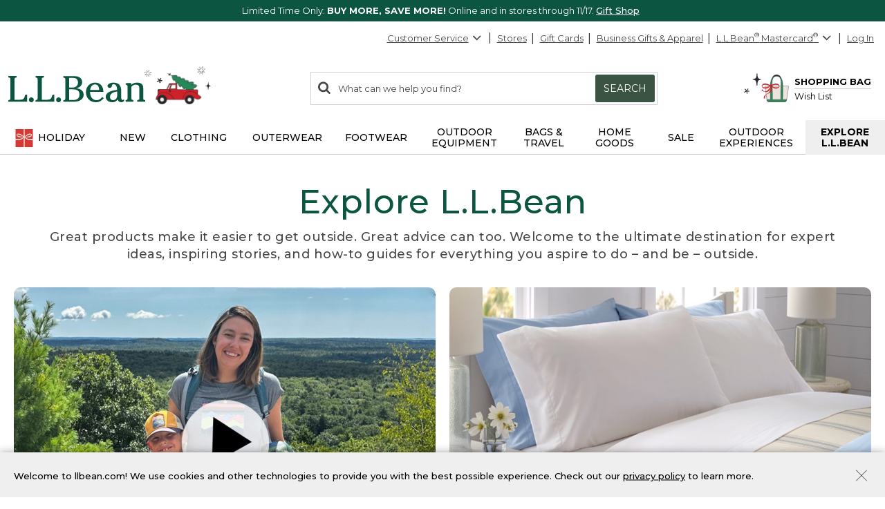

--- FILE ---
content_type: application/javascript
request_url: https://www.llbean.com/j7pWf/6MQs4/GApq/jeW1/9E/OaYww6ih1GV3Db/LGE4AQ/YAlAOVA/UCnU
body_size: 173275
content:
(function(){if(typeof Array.prototype.entries!=='function'){Object.defineProperty(Array.prototype,'entries',{value:function(){var index=0;const array=this;return {next:function(){if(index<array.length){return {value:[index,array[index++]],done:false};}else{return {done:true};}},[Symbol.iterator]:function(){return this;}};},writable:true,configurable:true});}}());(function(){Tl();M6z();GJz();var fZ=function(UK,Ux){return UK^Ux;};var DN=function(){Lb=["\fAN^2\r#&!\v CVMNP\f","F","Q]Y","2\x07:G^y_V(3W\bGU=","3","Q_V[","((03\v%Q[_J","\\","9\vLN","\f7[","b.vO]Je=<.r]","B","12XCW","YYCG/2Bjj","5J_[DF;","\"&BOU+# ","i{",",R~[","\b#NVnJV*<X\'EI\b","XA\v$\x3f","IH2\b5=\x00%","=+6X_:)&^\n9GIAKc#DZS>[\'tY","KK6&=","ZS2/8/ARYAC\f","F\x007=S_","\'0","[WZ\x40H","\x000sXX/453","\\\\s","K_\b\r/7","\r7P_\\xK(6D\"BV5&\f$","9WYP\\P\b1\'","M\x07\'6N$J","T*=B^^,",".KN]]E,!","NJJ\r,!","6<$OI","\v7LNWBE","u\x40^\x00/\x3fWKh_:* ^>:W]FJ","e\x3f","<$","egXA\v\'!_IH#(4=\tDT","5 \f\v3V{\\KV\f0 ","PUUFW\f","dA","6EEW/","C4 eKT7)#7\x07 G^","*=RT_9","n","\x3f$","_K7WM","K]G\r,0","n:\f","(1\n","E","8D[>+)=v`HWXW\f1sf\x07Y]Q2","OKNC\f","\v\"qNW]E&FMN(",":\b.","gn",")=","\x40 ","# ;3O_V[W+:WI","2(\"\x3fFY[P\f.#BKXU\\(\v41\nvLUVM&!W\t\x40_\\25 \x005G2fJI,!R^\b4[$1^\x07\"GHYMH\fosXB)\t\'-^4H_[[WI.&E\fR-f5^5[WZ\x40HG*\'SMN)&n}^3VRWK\n","dMV,7\x3f1\fF\"OhI:\x40oU5% S+8CXTJ\x40I\x3fC\fs{SufS\f\x3fV","^][E\x00/",":5","\n1l[UJ","\v:V[a","\x00 <","\\S\x00","JW_","\'\"\t7VUJA.:EEU("," CV","=*87\nLJM[p36","[\x40K*6sMX>","+:RIT","& FBI",")\' !4H_[[q;","55*","CH[GM&0B^_","()&93\x40mQKA=12U\x00ET%1\x3fMT","2GYWKA<uAJ5( ","W","UBN5#","2\b5#P_kZT,!BHi<\'8","(#5>rVMHM\x072X\\O:/;","OR4#","[A. ","EMN\t(","4!B","\n/:SXr2. ","LE\x0752E"," S\b^_\b","\r7NY~\x40J6BEY","P:NH","FJ\n/&R_","/8\v1CVLE ;\nXN6\v2","&C^\t7","JJJ\r&!S","\f3(10;\x40_J","MTU\x40Q&&F",":W]QA`\b72","E_Lj\\&=ECT","IT4\tt","9\v8GHY[K&X\bXS5","+;\v3WJ","\f#6\x07\"e_LhE&#W_","_}545\n$dOVLP\x00,=","\t}VY\\P>\"\'_|H6\v2","CY\t6( 32G","0^OQ>2+1\n\x3fAiQHJ\b/",")8\v5Vi]CA\x07*&[/MN","J221\f:/R_","Q_VK","/&QBI0>! ","]CA&=B\"Hn+","\f-2T\x07I^,7!=","CS/4!","IN(2#;\v","\n+2D(C^","IPFB","#\"","$#\f2PSNJV66=AMJ\f>","7*F","0RY","#C","I_NC","P\x40_,:.","7Y\nxR42887N","PULNP\x00,=d\nX_","ZW\f1R","\r\\N","1\'B","\b46EAS\t6","Lh","\'>iB","7AY]\\W\x00!:ZXCQ>\r#:\n","YL]]","$\v\f:KIP","$\'#\x07\"","LK\x07%:D","_YV","FUUnQ,>WEU( \f:N_J","0pT!","\f#6\x07\"TSKFF\x00/:BOR5#",")9%G^","\v2",">FzF}\x40$-g6","6&\r3QIyZP3<E~_","\x3f#R","YY_P16","83:\n/","T\x00;6Z/IJ\b3","\b\b3","P","1","f_NFG\f<BCT9-( ","]A,\x3f\x40","!\r9OJ]K5B^|\t52=\x00CVT","\x40T","MT","TKW"];};var nb=function(){return fs.apply(this,[Z,arguments]);};var Ix=function(){return fs.apply(this,[Eh,arguments]);};var GL=function N7(Os,Wf){'use strict';var Ff=N7;switch(Os){case tS:{var Sb=Wf[J4];KK.push(Cx);if(Ls(typeof Ep[c6()[Uf(Q4)].apply(null,[UU,tT,X4])],KT()[sI(hL)].apply(null,[mw,A7,qx,Bf]))&&Rs(Sb[Ep[Kq(typeof c6()[Uf(hL)],g2('',[][[]]))?c6()[Uf(G4)](KU,lf,dK):c6()[Uf(Q4)](UU,XJ,X4)][Ug()[x7(G6)].call(null,lf,dx,mx,bT)]],null)||Rs(Sb[c6()[Uf(QL)](V7,bL,wN)],null)){var jT;return jT=Ep[c6()[Uf(k6)](F6,As(As([])),mM)][KT()[sI(f2)](Ks,I2,Il,G4)](Sb),KK.pop(),jT;}KK.pop();}break;case Dj:{KK.push(Qx);var Z2=w2()[vs(H2)].apply(null,[IJ,Hw,M6,f2]);if(Ep[OJ()[zf(Bb)](tN,Kn,tw)]&&Ep[OJ()[zf(Bb)](tN,Kn,Ub)][EN()[OU(XJ)](tJ,ML)]&&Ep[OJ()[zf(Bb)](tN,Kn,GI)][EN()[OU(XJ)].apply(null,[tJ,ML])][w2()[vs(BL)](As({}),nT,OT,Yg)]){var qU=Ep[OJ()[zf(Bb)].apply(null,[tN,Kn,As(As([]))])][EN()[OU(XJ)].call(null,tJ,ML)][Ls(typeof w2()[vs(Tb)],g2([],[][[]]))?w2()[vs(BL)].call(null,vU,nT,OT,As(k6)):w2()[vs(sx)](qZ,XK,Gx,As(As([])))];try{var zJ=KK.length;var Jq=As(Yp);var lT=Ep[w2()[vs(Tg)](V7,tK,KZ,As(As(Vx)))][t6()[Ns(tK)].apply(null,[SL,xx,Vb,Vf,Yg])](Ts(Ep[Ls(typeof w2()[vs(jU)],g2([],[][[]]))?w2()[vs(Tg)](rg,tK,KZ,Js):w2()[vs(sx)](r7,NK,G4,bZ)][c6()[Uf(Bb)].call(null,Tg,T2,zK)](),wT))[lw()[bg(Tg)](lf,ww,VI,nq,Vb,SZ)]();Ep[OJ()[zf(Bb)](tN,Kn,As(k6))][EN()[OU(XJ)].apply(null,[tJ,ML])][w2()[vs(BL)].call(null,As(As({})),nT,OT,bZ)]=lT;var C7=Kq(Ep[OJ()[zf(Bb)].apply(null,[tN,Kn,JJ])][EN()[OU(XJ)].call(null,tJ,ML)][w2()[vs(BL)].apply(null,[f2,nT,OT,As(As({}))])],lT);var Q7=C7?w2()[vs(cg)](UU,c2,dT,hL):KT()[sI(Vx)](rq,As({}),d7,D6);Ep[OJ()[zf(Bb)](tN,Kn,kJ)][EN()[OU(XJ)].call(null,tJ,ML)][w2()[vs(BL)].apply(null,[bZ,nT,OT,Tb])]=qU;var cK;return KK.pop(),cK=Q7,cK;}catch(bU){KK.splice(LK(zJ,Vx),Infinity,Qx);if(Ls(Ep[OJ()[zf(Bb)](tN,Kn,AZ)][EN()[OU(XJ)](tJ,ML)][w2()[vs(BL)].apply(null,[I7,nT,OT,Rx])],qU)){Ep[OJ()[zf(Bb)].apply(null,[tN,Kn,A7])][Kq(typeof EN()[OU(lI)],'undefined')?EN()[OU(Fw)].apply(null,[jI,tZ]):EN()[OU(XJ)](tJ,ML)][w2()[vs(BL)](BL,nT,OT,k6)]=qU;}var bq;return KK.pop(),bq=Z2,bq;}}else{var SU;return KK.pop(),SU=Z2,SU;}KK.pop();}break;case qz:{var nZ;KK.push(qT);return nZ=As(kg(mJ()[K7(Q4)](As(As([])),J8,Ob,G6),Ep[mJ()[K7(cg)](As(k6),Uc,Mf,wb)][Ls(typeof c6()[Uf(H2)],g2('',[][[]]))?c6()[Uf(lI)](r7,tK,rZ):c6()[Uf(G4)].call(null,Aq,cg,xw)][mJ()[K7(q7)].call(null,cg,Wc,NU,As({}))][c6()[Uf(RN)].call(null,T2,hK,Hl)])||kg(mJ()[K7(Q4)](vU,J8,Ob,JJ),Ep[mJ()[K7(cg)](LT,Uc,Mf,As([]))][Kq(typeof c6()[Uf(UI)],g2([],[][[]]))?c6()[Uf(G4)].call(null,Aw,As(As(k6)),D4):c6()[Uf(lI)].apply(null,[r7,Mf,rZ])][mJ()[K7(q7)].apply(null,[IJ,Wc,NU,Tg])][EN()[OU(lI)](RH,vI)])),KK.pop(),nZ;}break;case ZH:{KK.push(gx);throw new (Ep[w2()[vs(Bx)].call(null,tw,Wx,HI,f2)])(c6()[Uf(BL)].apply(null,[hK,vU,bH]));}break;case cO:{KK.push(kL);try{var dI=KK.length;var Zb=As(Yp);var rT=new (Ep[Ls(typeof mJ()[K7(Fw)],'undefined')?mJ()[K7(cg)].apply(null,[r7,In,Mf,J2]):mJ()[K7(F6)](ww,xx,W4,I7)][c6()[Uf(lI)](r7,xx,fw)][mJ()[K7(q7)](QL,wC,NU,QK)][Ls(typeof c6()[Uf(BL)],g2([],[][[]]))?c6()[Uf(RN)](T2,XK,V4):c6()[Uf(G4)].apply(null,[PT,As(As([])),lI])])();var fU=new (Ep[mJ()[K7(cg)](As(As(k6)),In,Mf,As(Vx))][c6()[Uf(lI)](r7,gK,fw)][mJ()[K7(q7)](As({}),wC,NU,Vx)][EN()[OU(lI)](rh,vI)])();var OZ;return KK.pop(),OZ=As({}),OZ;}catch(Is){KK.splice(LK(dI,Vx),Infinity,kL);var Pb;return Pb=Kq(Is[Kq(typeof OJ()[zf(GI)],'undefined')?OJ()[zf(lf)](ls,Ag,UU):OJ()[zf(Q4)](Gf,Vl,YK)][OJ()[zf(tK)](sx,Hp,As([]))],w2()[vs(Bx)](Wx,Wx,Hf,UU)),KK.pop(),Pb;}KK.pop();}break;case dS:{var MN=Wf[J4];var XL=Wf[Yp];KK.push(LI);if(Nf(XL,null)||fg(XL,MN[mJ()[K7(k6)](As(As(Vx)),FO,C2,G6)]))XL=MN[mJ()[K7(k6)].apply(null,[v6,FO,C2,XN])];for(var rw=k6,IL=new (Ep[c6()[Uf(k6)](F6,YK,qj)])(XL);UL(rw,XL);rw++)IL[rw]=MN[rw];var nL;return KK.pop(),nL=IL,nL;}break;case mC:{KK.push(kb);var WN=w2()[vs(H2)](UU,Hw,dU,UU);try{var Rf=KK.length;var fN=As({});if(Ep[OJ()[zf(Bb)](tN,VB,Pw)][EN()[OU(XJ)](ql,ML)]&&Ep[OJ()[zf(Bb)](tN,VB,tK)][Ls(typeof EN()[OU(wb)],'undefined')?EN()[OU(XJ)](ql,ML):EN()[OU(Fw)].apply(null,[pw,vf])][k6]){var DT=Kq(Ep[OJ()[zf(Bb)](tN,VB,Yg)][Kq(typeof EN()[OU(Vx)],'undefined')?EN()[OU(Fw)].call(null,wJ,gw):EN()[OU(XJ)](ql,ML)][w2()[vs(YZ)].call(null,C2,T2,Zp,As(k6))](VJ[Wx]),Ep[OJ()[zf(Bb)].call(null,tN,VB,Rq)][EN()[OU(XJ)].apply(null,[ql,ML])][k6]);var YT=DT?w2()[vs(cg)](As([]),c2,lU,Ob):Ls(typeof KT()[sI(D6)],g2([],[][[]]))?KT()[sI(Vx)].apply(null,[rq,lI,vg,Tb]):KT()[sI(G6)](WI,bT,vL,mw);var P7;return KK.pop(),P7=YT,P7;}else{var bK;return KK.pop(),bK=WN,bK;}}catch(qf){KK.splice(LK(Rf,Vx),Infinity,kb);var MZ;return KK.pop(),MZ=WN,MZ;}KK.pop();}break;case Tj:{var qb=Wf[J4];KK.push(pq);var dg=qb[Ls(typeof OJ()[zf(xx)],g2([],[][[]]))?OJ()[zf(Bb)](tN,lz,jU):OJ()[zf(lf)](BJ,bb,As(As(Vx)))][mJ()[K7(PL)].call(null,EI,RS,cf,G4)];if(dg){var fb=dg[lw()[bg(Tg)](lf,jU,VI,z2,XJ,As(Vx))]();var wZ;return KK.pop(),wZ=fb,wZ;}else{var q2;return q2=Kq(typeof w2()[vs(Mf)],'undefined')?w2()[vs(sx)](PN,lN,p7,qZ):w2()[vs(H2)].call(null,Vx,Hw,zB,T2),KK.pop(),q2;}KK.pop();}break;case Yp:{var WU=Wf[J4];KK.push(sx);var Gw;return Gw=As(As(WU[OJ()[zf(Bb)](tN,Cq,XK)]))&&As(As(WU[OJ()[zf(Bb)].apply(null,[tN,Cq,H2])][EN()[OU(XJ)](Fx,ML)]))&&WU[OJ()[zf(Bb)](tN,Cq,jU)][EN()[OU(XJ)](Fx,ML)][k6]&&Kq(WU[OJ()[zf(Bb)](tN,Cq,AZ)][EN()[OU(XJ)](Fx,ML)][k6][Ls(typeof lw()[bg(Pw)],g2([],[][[]]))?lw()[bg(Tg)].apply(null,[lf,jg,VI,Zq,mw,bL]):lw()[bg(SZ)].call(null,sw,Tb,SJ,YN,qI,A4)](),lw()[bg(gK)](Pw,rq,q7,Jf,r6,tW))?Ls(typeof w2()[vs(qI)],g2('',[][[]]))?w2()[vs(cg)].apply(null,[nr,c2,YF,xx]):w2()[vs(sx)].apply(null,[RN,lX,dR,T2]):KT()[sI(Vx)].call(null,rq,qI,bW,r7),KK.pop(),Gw;}break;case rd:{KK.push(gk);if(Ep[mJ()[K7(cg)](As(As(k6)),lH,Mf,UI)][KT()[sI(PN)](IJ,f2,qp,IJ)]){if(Ep[mJ()[K7(T2)](Q4,Tv,G4,SZ)][Ls(typeof t6()[Ns(sx)],g2(KT()[sI(cg)](UI,Mf,LH,PL),[][[]]))?t6()[Ns(YK)].apply(null,[JF,YK,r6,Yj,Yg]):t6()[Ns(lf)](V3,vX,JJ,qX,tT)](Ep[mJ()[K7(cg)](xx,lH,Mf,Ob)][Kq(typeof KT()[sI(I2)],'undefined')?KT()[sI(G6)](VY,tK,cP,As(As({}))):KT()[sI(PN)].apply(null,[IJ,cY,qp,Pw])][mJ()[K7(Q4)](AZ,A8,Ob,hY)],mJ()[K7(vU)].call(null,v6,Wm,BP,Bx))){var tR;return tR=w2()[vs(cg)].call(null,jm,c2,jz,Rx),KK.pop(),tR;}var UY;return UY=Z0()[q3(tK)].apply(null,[Tn,tT,Q4,As([]),Tr,SZ]),KK.pop(),UY;}var Lt;return Lt=Ls(typeof w2()[vs(Bx)],g2('',[][[]]))?w2()[vs(H2)](T2,Hw,Wd,As(As({}))):w2()[vs(sx)](z0,LX,S3,V7),KK.pop(),Lt;}break;case z4:{var RF=Wf[J4];KK.push(Ok);var QQ=EN()[OU(f2)](gR,bW);var w5=EN()[OU(f2)].apply(null,[gR,bW]);if(RF[EN()[OU(xx)](tl,Qm)]){var Om=RF[EN()[OU(xx)](tl,Qm)][w2()[vs(HQ)](XJ,Dt,st,qP)](c6()[Uf(vU)].call(null,qZ,PN,gh));var J0=Om[w2()[vs(SE)](IJ,BL,Rh,As(As(Vx)))](mJ()[K7(Tb)].call(null,D6,sv,xx,A7));if(J0){var n0=J0[c6()[Uf(q7)].call(null,Mk,A4,wl)](mJ()[K7(f2)].call(null,J2,IC,hQ,Bx));if(n0){QQ=J0[w2()[vs(tT)](I2,fk,cp,Rq)](n0[EN()[OU(PL)].call(null,Nz,QK)]);w5=J0[Kq(typeof w2()[vs(ML)],g2([],[][[]]))?w2()[vs(sx)](A4,nE,KZ,As(k6)):w2()[vs(tT)].apply(null,[As(Vx),fk,cp,QK])](n0[w2()[vs(PN)].apply(null,[HQ,P5,kS,j0])]);}}}var ZX;return ZX=WF(wH,[w2()[vs(rg)].apply(null,[As(As(k6)),Qr,SB,Bx]),QQ,KT()[sI(PL)].call(null,VQ,As(As([])),NC,SZ),w5]),KK.pop(),ZX;}break;case LC:{KK.push(FY);var mt=w2()[vs(H2)].apply(null,[wb,Hw,NB,J2]);try{var Kt=KK.length;var K5=As(As(J4));if(Ep[OJ()[zf(Bb)].call(null,tN,WM,LT)]&&Ep[Ls(typeof OJ()[zf(nr)],g2('',[][[]]))?OJ()[zf(Bb)](tN,WM,cY):OJ()[zf(lf)].apply(null,[H0,GX,YK])][mJ()[K7(XK)](xW,fQ,Dt,qP)]&&Ep[OJ()[zf(Bb)](tN,WM,Bf)][mJ()[K7(XK)](As(k6),fQ,Dt,A4)][c6()[Uf(j0)].call(null,A0,As([]),Zv)]){var SG=Ep[OJ()[zf(Bb)](tN,WM,As(As({})))][Kq(typeof mJ()[K7(Ub)],g2('',[][[]]))?mJ()[K7(F6)](As(k6),FF,Q0,Tg):mJ()[K7(XK)].call(null,rg,fQ,Dt,As(As(k6)))][c6()[Uf(j0)](A0,I2,Zv)][lw()[bg(Tg)](lf,QY,VI,dF,bL,SE)]();var Qt;return KK.pop(),Qt=SG,Qt;}else{var nG;return KK.pop(),nG=mt,nG;}}catch(UF){KK.splice(LK(Kt,Vx),Infinity,FY);var fR;return KK.pop(),fR=mt,fR;}KK.pop();}break;case pv:{var I3=Wf[J4];KK.push(EI);var z3=w2()[vs(H2)](YK,Hw,Fk,As(As({})));var S1=w2()[vs(H2)](BL,Hw,Fk,C2);var WE=new (Ep[w2()[vs(A7)](q7,sx,ck,k6)])(new (Ep[w2()[vs(A7)](Vx,sx,ck,AZ)])(EN()[OU(z0)].apply(null,[G8,jm])));try{var Nr=KK.length;var ME=As([]);if(As(As(Ep[mJ()[K7(cg)](As(As({})),Pr,Mf,Q4)][mJ()[K7(T2)](Ub,vz,G4,A4)]))&&As(As(Ep[mJ()[K7(cg)].call(null,Pw,Pr,Mf,As(As({})))][Kq(typeof mJ()[K7(T2)],g2([],[][[]]))?mJ()[K7(F6)](jU,JW,hr,Fw):mJ()[K7(T2)](k6,vz,G4,As(As(Vx)))][t6()[Ns(YK)](JF,YK,CQ,zm,As(As({})))]))){var dP=Ep[mJ()[K7(T2)](QL,vz,G4,hK)][Kq(typeof t6()[Ns(SZ)],g2([],[][[]]))?t6()[Ns(lf)](nm,qX,hK,N3,f2):t6()[Ns(YK)].apply(null,[JF,YK,dQ,zm,lI])](Ep[KT()[sI(PN)].apply(null,[IJ,Tg,hS,rq])][mJ()[K7(Q4)].apply(null,[As(Vx),OX,Ob,YZ])],w2()[vs(XK)](Bf,hQ,Mr,ML));if(dP){z3=WE[Ls(typeof w2()[vs(Vb)],g2([],[][[]]))?w2()[vs(PL)](As(As({})),ck,xQ,bm):w2()[vs(sx)](EI,N5,zP,A4)](dP[KT()[sI(Js)].call(null,qZ,F6,QO,QK)][lw()[bg(Tg)].call(null,lf,As(As(Vx)),VI,M3,Bx,qP)]());}}S1=Ls(Ep[mJ()[K7(cg)](EI,Pr,Mf,As(Vx))],I3);}catch(pW){KK.splice(LK(Nr,Vx),Infinity,EI);z3=Z0()[q3(tK)].call(null,P5,v6,Q4,Tb,Tr,PN);S1=Kq(typeof Z0()[q3(I2)],g2(Ls(typeof KT()[sI(GI)],'undefined')?KT()[sI(cg)].apply(null,[UI,hL,tk,Mf]):KT()[sI(G6)].apply(null,[Ek,v6,HQ,A4]),[][[]]))?Z0()[q3(sx)].apply(null,[KX,H2,H2,rg,lG,lI]):Z0()[q3(tK)].call(null,P5,Bb,Q4,G4,Tr,Fw);}var cG=g2(z3,GE(S1,Vx))[lw()[bg(Tg)].call(null,lf,cg,VI,M3,G4,bm)]();var hm;return KK.pop(),hm=cG,hm;}break;case Bz:{KK.push(ZE);if(As(Ep[mJ()[K7(cg)].call(null,As(Vx),Ql,Mf,sx)][EN()[OU(BL)](CX,BL)])){var Ak=Kq(typeof Ep[mJ()[K7(cg)].apply(null,[LT,Ql,Mf,D6])][OJ()[zf(HQ)](Tb,kt,QY)],KT()[sI(hL)](mw,Vx,AQ,Bf))?w2()[vs(cg)](qI,c2,zv,As({})):Kq(typeof Z0()[q3(cg)],'undefined')?Z0()[q3(sx)](NV,bm,PR,As(As(k6)),NE,As(As(k6))):Z0()[q3(tK)].apply(null,[MX,A7,Q4,k6,Tr,j0]);var Sr;return KK.pop(),Sr=Ak,Sr;}var sr;return sr=w2()[vs(H2)](Yg,Hw,DH,HQ),KK.pop(),sr;}break;case fh:{KK.push(xP);try{var vE=KK.length;var E0=As({});var TV=VJ[bT];var fG=Ep[mJ()[K7(T2)].apply(null,[nr,M4,G4,dQ])][t6()[Ns(YK)].call(null,JF,YK,q7,LW,kJ)](Ep[EN()[OU(q7)](tv,jU)][Ls(typeof mJ()[K7(Vb)],g2('',[][[]]))?mJ()[K7(Q4)].apply(null,[Vx,M8,Ob,Q4]):mJ()[K7(F6)](Tb,T0,tt,xW)],t6()[Ns(UU)](l5,Fw,qZ,rE,JJ));if(fG){TV++;As(As(fG[KT()[sI(Js)].call(null,qZ,UI,kB,jg)]))&&fg(fG[Ls(typeof KT()[sI(bL)],g2([],[][[]]))?KT()[sI(Js)].apply(null,[qZ,tK,kB,As({})]):KT()[sI(G6)].call(null,tr,As(As({})),P2,rq)][lw()[bg(Tg)].apply(null,[lf,hY,VI,BJ,lI,As(As(Vx))])]()[Kq(typeof c6()[Uf(qI)],'undefined')?c6()[Uf(G4)](Cm,r7,fm):c6()[Uf(Tb)](Wx,Bx,Tk)](Kq(typeof EN()[OU(sx)],g2('',[][[]]))?EN()[OU(Fw)](lf,F5):EN()[OU(J2)](ls,r6)),qY(Vx))&&TV++;}var F1=TV[lw()[bg(Tg)].call(null,lf,As({}),VI,BJ,I7,JJ)]();var x3;return KK.pop(),x3=F1,x3;}catch(O5){KK.splice(LK(vE,Vx),Infinity,xP);var n3;return n3=Ls(typeof w2()[vs(T2)],g2([],[][[]]))?w2()[vs(H2)](As(Vx),Hw,bv,bm):w2()[vs(sx)].call(null,As(As(Vx)),Ur,SY,Rx),KK.pop(),n3;}KK.pop();}break;case md:{KK.push(jV);var EE=Ep[mJ()[K7(T2)].apply(null,[As([]),RT,G4,As(Vx)])][mJ()[K7(z0)].call(null,C2,kk,Rq,sx)]?Ep[Ls(typeof mJ()[K7(F6)],g2([],[][[]]))?mJ()[K7(T2)](jm,RT,G4,As(As([]))):mJ()[K7(F6)](As(As({})),vr,DW,EI)][EN()[OU(YK)].apply(null,[tJ,C2])](Ep[mJ()[K7(T2)](Bb,RT,G4,SE)][Ls(typeof mJ()[K7(I7)],'undefined')?mJ()[K7(z0)].apply(null,[As(As(Vx)),kk,Rq,As(As(k6))]):mJ()[K7(F6)].call(null,f2,FX,NW,tK)](Ep[OJ()[zf(Bb)](tN,Zx,As(Vx))]))[Ls(typeof c6()[Uf(jm)],'undefined')?c6()[Uf(Tg)](Ub,z0,HL):c6()[Uf(G4)](kJ,j0,SZ)](OJ()[zf(tw)](r6,FN,AZ)):KT()[sI(cg)](UI,YK,HY,Q4);var Em;return KK.pop(),Em=EE,Em;}break;case jn:{var jt=Wf[J4];KK.push(m2);var Y2=KT()[sI(cg)](UI,Tg,ls,IJ);var qQ=KT()[sI(cg)](UI,q7,ls,dQ);var YX=Ls(typeof KT()[sI(mw)],g2([],[][[]]))?KT()[sI(tT)](dQ,RN,Qf,j0):KT()[sI(G6)](YQ,As(As({})),wE,rq);var mF=[];try{var Bm=KK.length;var f5=As([]);try{Y2=jt[Ls(typeof c6()[Uf(lf)],g2([],[][[]]))?c6()[Uf(jg)].call(null,bm,Mf,kf):c6()[Uf(G4)](p1,D6,w1)];}catch(rP){KK.splice(LK(Bm,Vx),Infinity,m2);if(rP[EN()[OU(GI)](kU,YZ)][Kq(typeof c6()[Uf(Ks)],'undefined')?c6()[Uf(G4)](zR,As(Vx),C0):c6()[Uf(Yg)].apply(null,[Rx,cY,Yk])](YX)){Y2=OJ()[zf(Tb)](Fw,nJ,hY);}}var lR=Ep[Kq(typeof w2()[vs(V7)],g2([],[][[]]))?w2()[vs(sx)](hY,FF,hG,I7):w2()[vs(Tg)].call(null,r7,tK,Nw,Mf)][Ls(typeof t6()[Ns(gK)],g2([],[][[]]))?t6()[Ns(tK)](SL,xx,HQ,dU,Q4):t6()[Ns(lf)].call(null,sW,IR,mw,YE,tK)](Ts(Ep[w2()[vs(Tg)](Rq,tK,Nw,XJ)][c6()[Uf(Bb)](Tg,As(As({})),C6)](),wT))[Kq(typeof lw()[bg(Q4)],'undefined')?lw()[bg(SZ)].call(null,vt,Bx,kV,I0,D6,V7):lw()[bg(Tg)](lf,wb,VI,MR,bT,wb)]();jt[c6()[Uf(jg)](bm,bm,kf)]=lR;qQ=Ls(jt[c6()[Uf(jg)](bm,I7,kf)],lR);mF=[WF(wH,[KT()[sI(Js)](qZ,As(As([])),Xs,As(As(Vx))),Y2]),WF(wH,[w2()[vs(GI)].apply(null,[qZ,QK,Vg,As([])]),VE(qQ,Vx)[lw()[bg(Tg)].call(null,lf,cY,VI,MR,XJ,G4)]()])];var pt;return KK.pop(),pt=mF,pt;}catch(Ym){KK.splice(LK(Bm,Vx),Infinity,m2);mF=[WF(wH,[KT()[sI(Js)](qZ,r7,Xs,hL),Y2]),WF(wH,[w2()[vs(GI)](ww,QK,Vg,mw),qQ])];}var RV;return KK.pop(),RV=mF,RV;}break;case Eh:{KK.push(m1);var vG=w2()[vs(H2)].apply(null,[rq,Hw,W6,EI]);try{var bQ=KK.length;var T3=As(Yp);if(Ep[OJ()[zf(Bb)].apply(null,[tN,Hp,Js])][Kq(typeof EN()[OU(vU)],g2([],[][[]]))?EN()[OU(Fw)](QV,bY):EN()[OU(XJ)](X,ML)]&&Ep[Ls(typeof OJ()[zf(jm)],g2([],[][[]]))?OJ()[zf(Bb)](tN,Hp,hK):OJ()[zf(lf)](zt,tV,rg)][EN()[OU(XJ)].call(null,X,ML)][k6]&&Ep[Kq(typeof OJ()[zf(Q4)],g2('',[][[]]))?OJ()[zf(lf)].call(null,FP,l0,As(Vx)):OJ()[zf(Bb)](tN,Hp,z0)][EN()[OU(XJ)].apply(null,[X,ML])][k6][k6]&&Ep[OJ()[zf(Bb)].apply(null,[tN,Hp,dQ])][EN()[OU(XJ)].call(null,X,ML)][k6][k6][c6()[Uf(bL)](ck,tK,cq)]){var pE=Kq(Ep[OJ()[zf(Bb)].call(null,tN,Hp,Vb)][Kq(typeof EN()[OU(PN)],'undefined')?EN()[OU(Fw)](f2,IR):EN()[OU(XJ)](X,ML)][VJ[bT]][k6][Kq(typeof c6()[Uf(lI)],g2('',[][[]]))?c6()[Uf(G4)](vg,bT,TQ):c6()[Uf(bL)](ck,xW,cq)],Ep[OJ()[zf(Bb)].call(null,tN,Hp,As(As(k6)))][Kq(typeof EN()[OU(hL)],g2('',[][[]]))?EN()[OU(Fw)](qR,XQ):EN()[OU(XJ)].call(null,X,ML)][k6]);var St=pE?Kq(typeof w2()[vs(XN)],g2('',[][[]]))?w2()[vs(sx)].call(null,As(As([])),UP,gr,IJ):w2()[vs(cg)].call(null,As(As(Vx)),c2,U6,JJ):KT()[sI(Vx)].call(null,rq,SZ,TE,T2);var Ft;return KK.pop(),Ft=St,Ft;}else{var j3;return KK.pop(),j3=vG,j3;}}catch(XE){KK.splice(LK(bQ,Vx),Infinity,m1);var Or;return KK.pop(),Or=vG,Or;}KK.pop();}break;}};var AW=function(Wt,hW){return Wt instanceof hW;};var E1=function(gY){return +gY;};var S5=function(){LR=[[Vx,Vx,Vx,Vx,Vx,Vx,Vx,Vx,Vx,Vx,Vx,Vx,Vx]];};var gQ=function ZQ(U0,x1){'use strict';var nX=ZQ;switch(U0){case d8:{KK.push(rY);var bV=c6()[Uf(xx)].apply(null,[G6,dQ,HP]);var TX=As([]);try{var F2=KK.length;var B0=As(Yp);var g5=k6;try{var B3=Ep[Kq(typeof w2()[vs(hK)],g2('',[][[]]))?w2()[vs(sx)](z0,H1,lY,jU):w2()[vs(jg)](Mf,QL,FP,sx)][mJ()[K7(Q4)].call(null,Js,L3,Ob,As(As([])))][lw()[bg(Tg)].call(null,lf,XN,VI,RP,LT,lf)];Ep[mJ()[K7(T2)](bZ,rJ,G4,As({}))][KT()[sI(Bx)](bm,PN,Xk,Vx)](B3)[lw()[bg(Tg)](lf,GI,VI,RP,G4,C2)]();}catch(QE){KK.splice(LK(F2,Vx),Infinity,rY);if(QE[mJ()[K7(J2)].apply(null,[Vb,M2,k6,bZ])]&&Kq(typeof QE[mJ()[K7(J2)](Pw,M2,k6,lf)],OJ()[zf(Tg)].apply(null,[tw,Ig,V7]))){QE[Ls(typeof mJ()[K7(tK)],'undefined')?mJ()[K7(J2)].call(null,qP,M2,k6,cY):mJ()[K7(F6)].call(null,tW,f0,SZ,As(As({})))][EN()[OU(tK)].apply(null,[J8,RN])](Ls(typeof EN()[OU(tT)],'undefined')?EN()[OU(YZ)].apply(null,[sV,Bb]):EN()[OU(Fw)].call(null,KE,C3))[KT()[sI(Mf)](xx,ww,j1,Rx)](function(wR){KK.push(rR);if(wR[c6()[Uf(Yg)](Rx,Yg,qg)](EN()[OU(jg)](bf,F6))){TX=As(As({}));}if(wR[Kq(typeof c6()[Uf(HQ)],g2([],[][[]]))?c6()[Uf(G4)].call(null,bG,k6,dU):c6()[Uf(Yg)](Rx,CQ,qg)](w2()[vs(Yg)](J2,cY,SI,hK))){g5++;}KK.pop();});}}bV=Kq(g5,Fw)||TX?w2()[vs(cg)](As({}),c2,G2,T2):KT()[sI(Vx)].apply(null,[rq,lI,PF,z0]);}catch(UG){KK.splice(LK(F2,Vx),Infinity,rY);bV=KT()[sI(YK)].call(null,bW,jm,p2,QL);}var qm;return KK.pop(),qm=bV,qm;}break;case J4:{KK.push(LT);var DY=w2()[vs(H2)].apply(null,[gK,Hw,HF,gK]);try{var hX=KK.length;var nW=As(As(J4));DY=Ls(typeof Ep[OJ()[zf(SE)].call(null,xR,W0,nr)],KT()[sI(hL)](mw,G4,f0,IJ))?w2()[vs(cg)].apply(null,[A7,c2,k1,ML]):Ls(typeof KT()[sI(hL)],g2('',[][[]]))?KT()[sI(Vx)].call(null,rq,As(Vx),sE,Bf):KT()[sI(G6)].call(null,EP,As(As(k6)),c2,As(k6));}catch(U5){KK.splice(LK(hX,Vx),Infinity,LT);DY=KT()[sI(YK)].call(null,bW,ML,FV,Bb);}var vP;return KK.pop(),vP=DY,vP;}break;case x8:{KK.push(ht);var DP=w2()[vs(H2)].call(null,As(As([])),Hw,z7,As({}));try{var sX=KK.length;var b3=As([]);DP=Ep[mJ()[K7(lI)].call(null,UI,dN,Zq,k6)][Kq(typeof mJ()[K7(jU)],g2('',[][[]]))?mJ()[K7(F6)].call(null,dQ,NE,BQ,bZ):mJ()[K7(Q4)](cg,rf,Ob,Js)][Ls(typeof KT()[sI(bL)],'undefined')?KT()[sI(gK)](SZ,Pw,N6,tT):KT()[sI(G6)](ZW,hY,Wr,As(k6))](Ls(typeof OJ()[zf(nr)],'undefined')?OJ()[zf(tT)].call(null,YK,MK,As(As(k6))):OJ()[zf(lf)](OX,hF,H2))?w2()[vs(cg)].call(null,tK,c2,wI,As(As(Vx))):Kq(typeof KT()[sI(UI)],'undefined')?KT()[sI(G6)](kR,As([]),PY,Rq):KT()[sI(Vx)].call(null,rq,As({}),rZ,qZ);}catch(VF){KK.splice(LK(sX,Vx),Infinity,ht);DP=KT()[sI(YK)].apply(null,[bW,As(As([])),dw,As(k6)]);}var Xm;return KK.pop(),Xm=DP,Xm;}break;case dC:{KK.push(GX);var tE=w2()[vs(H2)].apply(null,[qI,Hw,JN,C2]);try{var vW=KK.length;var mk=As({});tE=Ls(typeof Ep[d5()[l3(mw)](Tg,CF,IX,bZ)],KT()[sI(hL)](mw,Mf,B7,As(As({}))))?w2()[vs(cg)].apply(null,[qI,c2,VB,As([])]):KT()[sI(Vx)](rq,vU,kF,YK);}catch(mY){KK.splice(LK(vW,Vx),Infinity,GX);tE=KT()[sI(YK)](bW,LT,tb,mw);}var Gk;return KK.pop(),Gk=tE,Gk;}break;case v8:{KK.push(Y0);var vV=kg(OJ()[zf(PN)](wb,LO,qZ),Ep[mJ()[K7(cg)](qZ,Tm,Mf,wb)])||fg(Ep[OJ()[zf(Bb)](tN,Gm,z0)][mJ()[K7(BL)](Vx,L1,KV,jm)],k6)||fg(Ep[OJ()[zf(Bb)](tN,Gm,jg)][EN()[OU(Yg)](M6,Zq)],k6);var VW=Ep[Kq(typeof mJ()[K7(bm)],'undefined')?mJ()[K7(F6)](I7,rR,LI,ww):mJ()[K7(cg)](PL,Tm,Mf,H2)][OJ()[zf(rg)].apply(null,[QY,hP,QL])](Ls(typeof lw()[bg(I2)],g2([],[][[]]))?lw()[bg(ww)](tK,Rq,Mt,LP,bm,Rq):lw()[bg(SZ)](EP,jm,kW,gW,EI,T2))[Ls(typeof KT()[sI(Wx)],g2([],[][[]]))?KT()[sI(z0)].apply(null,[r6,As(As(Vx)),kQ,sx]):KT()[sI(G6)](Ur,As(As([])),AP,Ob)];var Zt=Ep[Ls(typeof mJ()[K7(Tb)],g2('',[][[]]))?mJ()[K7(cg)](YK,Tm,Mf,bL):mJ()[K7(F6)].call(null,xW,n5,HX,Bx)][OJ()[zf(rg)](QY,hP,Mf)](EN()[OU(j0)](F3,cg))[KT()[sI(z0)].call(null,r6,j0,kQ,EI)];var Wk=Ep[Kq(typeof mJ()[K7(v6)],g2('',[][[]]))?mJ()[K7(F6)].apply(null,[J2,ck,MF,As(As({}))]):mJ()[K7(cg)](xW,Tm,Mf,As([]))][OJ()[zf(rg)](QY,hP,Tb)](KT()[sI(XK)].call(null,Bb,As(Vx),Um,wb))[KT()[sI(z0)](r6,AZ,kQ,hL)];var H5;return H5=KT()[sI(cg)](UI,Ob,HV,PN)[EN()[OU(Js)].apply(null,[Im,SE])](vV?Kq(typeof w2()[vs(XK)],'undefined')?w2()[vs(sx)](jg,gt,MF,UI):w2()[vs(cg)](qP,c2,kt,V7):KT()[sI(Vx)](rq,Js,RE,As(As(k6))),OJ()[zf(tw)].call(null,r6,Sw,xW))[EN()[OU(Js)](Im,SE)](VW?w2()[vs(cg)](Ob,c2,kt,rq):KT()[sI(Vx)](rq,As(As(Vx)),RE,XN),OJ()[zf(tw)](r6,Sw,XN))[EN()[OU(Js)](Im,SE)](Zt?w2()[vs(cg)].apply(null,[RN,c2,kt,Q4]):KT()[sI(Vx)](rq,F6,RE,jm),OJ()[zf(tw)](r6,Sw,D6))[EN()[OU(Js)].apply(null,[Im,SE])](Wk?w2()[vs(cg)](dQ,c2,kt,J2):KT()[sI(Vx)].call(null,rq,Fw,RE,A4)),KK.pop(),H5;}break;case Dj:{KK.push(rE);try{var B1=KK.length;var V1=As([]);var M5=VJ[bT];var R1=Ep[Kq(typeof mJ()[K7(kJ)],g2('',[][[]]))?mJ()[K7(F6)](As(As({})),nT,Q1,G4):mJ()[K7(T2)].call(null,k6,OL,G4,qI)][Kq(typeof t6()[Ns(bT)],g2(KT()[sI(cg)](UI,rq,EQ,j0),[][[]]))?t6()[Ns(lf)].apply(null,[b5,IX,lf,SY,As(As([]))]):t6()[Ns(YK)](JF,YK,ww,W4,j0)](Ep[EN()[OU(xx)](Fg,Qm)],w2()[vs(HQ)].call(null,LT,Dt,z2,A7));if(R1){M5++;if(R1[OJ()[zf(GI)](PL,HI,jU)]){R1=R1[OJ()[zf(GI)](PL,HI,xx)];M5+=g2(GE(R1[mJ()[K7(k6)](IJ,tb,C2,dQ)]&&Kq(R1[mJ()[K7(k6)](As(As(k6)),tb,C2,As(As({})))],VJ[Q4]),VJ[Q4]),GE(R1[OJ()[zf(tK)](sx,Rg,LT)]&&Kq(R1[OJ()[zf(tK)].call(null,sx,Rg,V7)],w2()[vs(HQ)].apply(null,[Yg,Dt,z2,BL])),Q4));}}var Mm;return Mm=M5[lw()[bg(Tg)](lf,hY,VI,pY,jm,gK)](),KK.pop(),Mm;}catch(Br){KK.splice(LK(B1,Vx),Infinity,rE);var GV;return GV=w2()[vs(H2)](As(As({})),Hw,Nq,jg),KK.pop(),GV;}KK.pop();}break;case Yp:{var q5=x1[J4];var vk;KK.push(r3);return vk=Ep[mJ()[K7(T2)](HQ,L7,G4,qP)][t6()[Ns(YK)](JF,YK,nr,OG,bT)](Ep[Ls(typeof OJ()[zf(hL)],'undefined')?OJ()[zf(Bb)].apply(null,[tN,GT,C2]):OJ()[zf(lf)](Cr,S0,G4)][OJ()[zf(A4)](Rx,AQ,RN)],q5),KK.pop(),vk;}break;case GO:{KK.push(W1);var CG=function(q5){return ZQ.apply(this,[Yp,arguments]);};var C1=[EN()[OU(XJ)].call(null,TF,ML),EN()[OU(r7)](xP,PL)];var Xr=C1[w2()[vs(r7)](qZ,vU,zQ,As(k6))](function(XP){KK.push(kb);var nt=CG(XP);if(As(As(nt))&&As(As(nt[Kq(typeof KT()[sI(PN)],g2([],[][[]]))?KT()[sI(G6)].apply(null,[JV,As(As(k6)),cX,Tb]):KT()[sI(Js)].apply(null,[qZ,LT,J7,As(Vx)])]))&&As(As(nt[KT()[sI(Js)].call(null,qZ,QK,J7,r6)][lw()[bg(Tg)](lf,lI,VI,d0,vU,XN)]))){nt=nt[KT()[sI(Js)](qZ,As(Vx),J7,Rx)][lw()[bg(Tg)].call(null,lf,As(As([])),VI,d0,I7,Bb)]();var v3=g2(Kq(nt[c6()[Uf(Tb)](Wx,cY,qX)](Ls(typeof mJ()[K7(IJ)],'undefined')?mJ()[K7(jg)](j0,Sk,Vb,JJ):mJ()[K7(F6)].call(null,qI,bR,X0,jm)),qY(Vx)),GE(Ep[EN()[OU(v6)].apply(null,[fJ,I2])](fg(nt[c6()[Uf(Tb)].apply(null,[Wx,jm,qX])](mJ()[K7(Rq)](Mf,sU,QK,kJ)),qY(Vx))),Vx));var bF;return KK.pop(),bF=v3,bF;}else{var fr;return fr=w2()[vs(H2)].apply(null,[T2,Hw,dU,jg]),KK.pop(),fr;}KK.pop();});var TW;return TW=Xr[c6()[Uf(Tg)](Ub,Js,cQ)](KT()[sI(cg)].call(null,UI,bL,GP,Ub)),KK.pop(),TW;}break;case Vn:{KK.push(wt);throw new (Ep[w2()[vs(Bx)](As(Vx),Wx,LQ,Ub)])(OJ()[zf(vU)].call(null,kJ,jG,rq));}break;case Yn:{var PX=x1[J4];var p3=x1[Yp];KK.push(EW);if(Nf(p3,null)||fg(p3,PX[Ls(typeof mJ()[K7(jm)],g2('',[][[]]))?mJ()[K7(k6)].apply(null,[As({}),Zs,C2,CQ]):mJ()[K7(F6)].apply(null,[As(As(k6)),NE,O3,Bb])]))p3=PX[mJ()[K7(k6)](xW,Zs,C2,hK)];for(var WV=k6,KP=new (Ep[c6()[Uf(k6)](F6,hL,KJ)])(p3);UL(WV,p3);WV++)KP[WV]=PX[WV];var I1;return KK.pop(),I1=KP,I1;}break;case cl:{var wQ=x1[J4];var lt=x1[Yp];KK.push(T1);var PE=Nf(null,wQ)?null:Rs(Ls(typeof KT()[sI(cg)],g2('',[][[]]))?KT()[sI(hL)].apply(null,[mw,hK,vz,As(As(Vx))]):KT()[sI(G6)](Z5,J2,f2,As([])),typeof Ep[c6()[Uf(Q4)](UU,QL,H1)])&&wQ[Ep[c6()[Uf(Q4)].call(null,UU,PL,H1)][Ug()[x7(G6)].call(null,lf,dx,Gr,Ob)]]||wQ[c6()[Uf(QL)].apply(null,[V7,bL,Rt])];if(Rs(null,PE)){var BW,NX,SF,SQ,gX=[],IF=As(k6),W2=As(Vx);try{var TR=KK.length;var AV=As(As(J4));if(SF=(PE=PE.call(wQ))[mJ()[K7(Wx)].apply(null,[Ob,dY,XJ,G4])],Kq(VJ[bT],lt)){if(Ls(Ep[mJ()[K7(T2)](mw,RZ,G4,Ub)](PE),PE)){AV=As(As({}));return;}IF=As(Vx);}else for(;As(IF=(BW=SF.call(PE))[OJ()[zf(qI)].call(null,A4,bb,As(As({})))])&&(gX[Kq(typeof KT()[sI(vU)],'undefined')?KT()[sI(G6)].call(null,Dk,XJ,P1,Ks):KT()[sI(T2)](I7,z0,cm,UI)](BW[OJ()[zf(GI)].apply(null,[PL,PR,rq])]),Ls(gX[mJ()[K7(k6)](Vx,ff,C2,nr)],lt));IF=As(k6));}catch(NR){W2=As(k6),NX=NR;}finally{KK.splice(LK(TR,Vx),Infinity,T1);try{var km=KK.length;var CR=As([]);if(As(IF)&&Rs(null,PE[Ls(typeof mJ()[K7(QK)],'undefined')?mJ()[K7(Rq)].apply(null,[jg,hT,QK,As({})]):mJ()[K7(F6)].call(null,r6,bE,R0,lI)])&&(SQ=PE[Kq(typeof mJ()[K7(ZW)],g2('',[][[]]))?mJ()[K7(F6)](As(k6),NU,Kr,As(As(k6))):mJ()[K7(Rq)](XK,hT,QK,r6)](),Ls(Ep[mJ()[K7(T2)].apply(null,[As({}),RZ,G4,q7])](SQ),SQ))){CR=As(As({}));return;}}finally{KK.splice(LK(km,Vx),Infinity,T1);if(CR){KK.pop();}if(W2)throw NX;}if(AV){KK.pop();}}var XX;return KK.pop(),XX=gX,XX;}KK.pop();}break;case rd:{var E5=x1[J4];KK.push(PP);if(Ep[c6()[Uf(k6)].apply(null,[F6,A4,DJ])][Ls(typeof EN()[OU(RN)],g2([],[][[]]))?EN()[OU(tT)].apply(null,[xb,CQ]):EN()[OU(Fw)].apply(null,[Ir,UW])](E5)){var dV;return KK.pop(),dV=E5,dV;}KK.pop();}break;case jn:{var c0=x1[J4];return c0;}break;case Uj:{KK.push(G4);if(As(kg(mJ()[K7(XK)](qP,M3,Dt,UU),Ep[OJ()[zf(Bb)](tN,bk,As([]))]))){var vF;return KK.pop(),vF=null,vF;}var pm=Ep[OJ()[zf(Bb)].call(null,tN,bk,lI)][Kq(typeof mJ()[K7(Vb)],g2([],[][[]]))?mJ()[K7(F6)](j0,k5,L3,CQ):mJ()[K7(XK)](As(As([])),M3,Dt,r6)];var Kk=pm[Z0()[q3(Vb)](b1,bZ,sx,Tb,ZP,lI)];var z5=pm[c6()[Uf(j0)].apply(null,[A0,JJ,gm])];var D1=pm[Kq(typeof c6()[Uf(j0)],'undefined')?c6()[Uf(G4)](BP,G4,MR):c6()[Uf(mw)].apply(null,[NU,mw,TG])];var c5;return c5=[Kk,Kq(z5,k6)?k6:fg(z5,k6)?qY(Vx):qY(Q4),D1||KT()[sI(Yg)].call(null,A7,vU,kW,I7)],KK.pop(),c5;}break;case ZH:{KK.push(Nk);var k3={};var pX={};try{var Ik=KK.length;var wr=As([]);var mm=new (Ep[t6()[Ns(QL)](sx,Pw,RN,pq,As(As({})))])(k6,Iz[OJ()[zf(XN)](UU,cT,ML)]())[w2()[vs(SE)](PN,BL,J7,V7)](Kq(typeof mJ()[K7(k6)],'undefined')?mJ()[K7(F6)](j0,Tt,pw,Q4):mJ()[K7(Tb)](lf,Ab,xx,PL));var QP=mm[c6()[Uf(q7)].call(null,Mk,QY,ET)](mJ()[K7(f2)](F6,E7,hQ,SZ));var tY=mm[Kq(typeof w2()[vs(xx)],'undefined')?w2()[vs(sx)](Bb,X2,WI,kJ):w2()[vs(tT)](SZ,fk,b7,H2)](QP[EN()[OU(PL)](TK,QK)]);var HG=mm[w2()[vs(tT)](vU,fk,b7,D6)](QP[w2()[vs(PN)](F6,P5,fJ,QK)]);k3=WF(wH,[c6()[Uf(xW)].apply(null,[Ks,As(As({})),xb]),tY,w2()[vs(EI)](G6,wb,GJ,As(As(k6))),HG]);var Et=new (Ep[Kq(typeof t6()[Ns(T2)],'undefined')?t6()[Ns(lf)].apply(null,[Lk,J2,I7,Z1,G4]):t6()[Ns(QL)].apply(null,[sx,Pw,tw,pq,tT])])(k6,k6)[w2()[vs(SE)].apply(null,[As({}),BL,J7,T2])](c6()[Uf(hY)](Bx,QY,Es));var wY=Et[c6()[Uf(q7)](Mk,Rx,ET)](mJ()[K7(f2)](nr,E7,hQ,LT));var xV=Et[w2()[vs(tT)].call(null,As(As([])),fk,b7,xW)](wY[Ls(typeof EN()[OU(nr)],g2('',[][[]]))?EN()[OU(PL)].call(null,TK,QK):EN()[OU(Fw)](xk,hF)]);var CW=Et[w2()[vs(tT)].call(null,Rq,fk,b7,q7)](wY[w2()[vs(PN)](Js,P5,fJ,EI)]);pX=WF(wH,[c6()[Uf(c2)](Jf,Bx,sb),xV,c6()[Uf(KV)].apply(null,[hY,Bx,CI]),CW]);}finally{KK.splice(LK(Ik,Vx),Infinity,Nk);var tX;return tX=WF(wH,[EN()[OU(cY)].apply(null,[A5,dQ]),k3[c6()[Uf(xW)].apply(null,[Ks,Q4,xb])]||null,OJ()[zf(lI)](xW,bN,As(As(k6))),k3[w2()[vs(EI)](H2,wb,GJ,As([]))]||null,w2()[vs(bZ)](As(As({})),Ks,xm,As(As([]))),pX[c6()[Uf(c2)](Jf,lf,sb)]||null,Kq(typeof t6()[Ns(I2)],g2(KT()[sI(cg)](UI,As(As([])),MV,bT),[][[]]))?t6()[Ns(lf)](A1,HI,nr,hL,As(k6)):t6()[Ns(qP)].call(null,tQ,Tg,wb,BX,Yg),pX[c6()[Uf(KV)](hY,Bf,CI)]||null]),KK.pop(),tX;}KK.pop();}break;case sS:{var RQ=x1[J4];KK.push(H1);if(Kq([EN()[OU(LT)].apply(null,[tM,XK]),d5()[l3(Vb)](lf,C5,kJ,D6),w2()[vs(c2)](tw,xW,sK,QK)][c6()[Uf(Tb)].apply(null,[Wx,A7,CY])](RQ[Z0()[q3(hL)](Dm,z0,T2,j0,M0,QL)][c6()[Uf(PL)].call(null,f2,bm,LW)]),qY(Vx))){KK.pop();return;}Ep[c6()[Uf(QY)](hQ,EI,xn)](function(){var NP=As({});KK.push(JG);try{var WX=KK.length;var pR=As({});if(As(NP)&&RQ[Kq(typeof Z0()[q3(Wx)],g2([],[][[]]))?Z0()[q3(sx)](f1,qZ,pq,As(As([])),P3,Pw):Z0()[q3(hL)](CE,C2,T2,Bf,M0,AZ)]&&(RQ[Z0()[q3(hL)](CE,G6,T2,nr,M0,Js)][KT()[sI(z0)](r6,kJ,Nx,cY)](Z0()[q3(qP)](qV,Vb,Js,kJ,mw,LT))||RQ[Z0()[q3(hL)].apply(null,[CE,dQ,T2,sx,M0,Js])][KT()[sI(z0)].call(null,r6,BL,Nx,bT)](w2()[vs(KV)](D6,wm,Ol,As(As(Vx)))))){NP=As(As({}));}}catch(tm){KK.splice(LK(WX,Vx),Infinity,JG);RQ[Z0()[q3(hL)](CE,lI,T2,XJ,M0,qI)][Kq(typeof w2()[vs(tW)],g2([],[][[]]))?w2()[vs(sx)](lf,OQ,QR,ww):w2()[vs(BP)](ML,GI,Bq,As({}))](new (Ep[EN()[OU(C2)](NB,bL)])(Z0()[q3(QL)].apply(null,[Ht,PL,SZ,cY,cR,GI]),WF(wH,[Kq(typeof w2()[vs(ww)],'undefined')?w2()[vs(sx)](nr,ft,WP,XN):w2()[vs(Mk)].apply(null,[Rx,ZW,Ag,AZ]),As(J4),Ls(typeof KT()[sI(V7)],g2([],[][[]]))?KT()[sI(j0)](CQ,r6,RR,As({})):KT()[sI(G6)].call(null,r5,Pw,GQ,ww),As([]),c6()[Uf(WR)](V5,JJ,OT),As(As([]))])));}if(As(NP)&&Kq(RQ[Kq(typeof mJ()[K7(QK)],'undefined')?mJ()[K7(F6)](PN,VX,Fr,As(Vx)):mJ()[K7(r7)](XK,Jm,Jf,vU)],Kq(typeof OJ()[zf(hL)],'undefined')?OJ()[zf(lf)].apply(null,[Pt,wt,As(As(Vx))]):OJ()[zf(cY)](VQ,tJ,ZW))){NP=As(As(Yp));}if(NP){RQ[Z0()[q3(hL)](CE,v6,T2,Tg,M0,gK)][w2()[vs(BP)].call(null,C2,GI,Bq,Fw)](new (Ep[EN()[OU(C2)](NB,bL)])(mJ()[K7(cY)].apply(null,[Bb,gw,UU,YZ]),WF(wH,[Kq(typeof w2()[vs(jm)],g2('',[][[]]))?w2()[vs(sx)](Ub,Pt,dY,As(As(k6))):w2()[vs(Mk)](AZ,ZW,Ag,JJ),As(As([])),KT()[sI(j0)].call(null,CQ,Js,RR,Rx),As(Yp),c6()[Uf(WR)](V5,QY,OT),As(J4)])));}KK.pop();},k6);KK.pop();}break;case P4:{KK.push(Vm);Ep[EN()[OU(xx)](Zk,Qm)][t6()[Ns(qI)].apply(null,[Vb,tK,GI,Hk,QY])](mJ()[K7(Yg)](As(k6),v0,G6,Mf),function(RQ){return ZQ.apply(this,[sS,arguments]);});KK.pop();}break;case JB:{KK.push(FE);throw new (Ep[w2()[vs(Bx)](Mf,Wx,X1,xW)])(OJ()[zf(vU)].apply(null,[kJ,zR,cY]));}break;}};var Ts=function(UQ,lk){return UQ*lk;};var pk=function(){pV=["\x6c\x65\x6e\x67\x74\x68","\x41\x72\x72\x61\x79","\x63\x6f\x6e\x73\x74\x72\x75\x63\x74\x6f\x72","\x6e\x75\x6d\x62\x65\x72"];};var VP=function(lQ){if(lQ==null)return -1;try{var MG=0;for(var Zr=0;Zr<lQ["length"];Zr++){var GR=lQ["charCodeAt"](Zr);if(GR<128){MG=MG+GR;}}return MG;}catch(ct){return -2;}};var Nf=function(Pk,R2){return Pk==R2;};var wP=function(){return Ep["window"]["navigator"]["userAgent"]["replace"](/\\|"/g,'');};var p5=function(){GF=["\x6c\x65\x6e\x67\x74\x68","\x41\x72\x72\x61\x79","\x63\x6f\x6e\x73\x74\x72\x75\x63\x74\x6f\x72","\x6e\x75\x6d\x62\x65\x72"];};var nV=function(){return kX.apply(this,[jB,arguments]);};var FQ=function(xr){return void xr;};var YV=function(r1){if(Ep["document"]["cookie"]){var jr=""["concat"](r1,"=");var xE=Ep["document"]["cookie"]["split"]('; ');for(var hR=0;hR<xE["length"];hR++){var t3=xE[hR];if(t3["indexOf"](jr)===0){var M1=t3["substring"](jr["length"],t3["length"]);if(M1["indexOf"]('~')!==-1||Ep["decodeURIComponent"](M1)["indexOf"]('~')!==-1){return M1;}}}}return false;};var jk=function(zE){var Ct=0;for(var jF=0;jF<zE["length"];jF++){Ct=Ct+zE["charCodeAt"](jF);}return Ct;};var gE=function(){return ["\x6c\x65\x6e\x67\x74\x68","\x41\x72\x72\x61\x79","\x63\x6f\x6e\x73\x74\x72\x75\x63\x74\x6f\x72","\x6e\x75\x6d\x62\x65\x72"];};var l1=function wX(JX,YR){'use strict';var d1=wX;switch(JX){case ZH:{var kr=YR[J4];var J5;KK.push(zY);return J5=kr&&Nf(Ls(typeof w2()[vs(hL)],'undefined')?w2()[vs(hL)].apply(null,[As(As([])),IJ,BU,Js]):w2()[vs(sx)](Mf,XR,F6,f2),typeof Ep[c6()[Uf(Q4)].apply(null,[UU,As(As({})),fw])])&&Kq(kr[Kq(typeof OJ()[zf(Bf)],'undefined')?OJ()[zf(lf)](Xt,JV,rq):OJ()[zf(Q4)].apply(null,[Gf,cI,SZ])],Ep[c6()[Uf(Q4)](UU,D6,fw)])&&Ls(kr,Ep[c6()[Uf(Q4)](UU,bL,fw)][mJ()[K7(Q4)].call(null,r6,bv,Ob,tT)])?mJ()[K7(dQ)](gK,mb,bL,Rx):typeof kr,KK.pop(),J5;}break;case jB:{var U1=YR[J4];return typeof U1;}break;case Nv:{var SW=YR[J4];var dG=YR[Yp];var P0=YR[dS];KK.push(wG);SW[dG]=P0[Kq(typeof OJ()[zf(I7)],g2('',[][[]]))?OJ()[zf(lf)](IG,YP,A4):OJ()[zf(GI)](PL,FP,As([]))];KK.pop();}break;case Fn:{var L0=YR[J4];var Km=YR[Yp];var vQ=YR[dS];return L0[Km]=vQ;}break;case XM:{var Bt=YR[J4];var m5=YR[Yp];var k2=YR[dS];KK.push(EX);try{var A2=KK.length;var N0=As({});var pQ;return pQ=WF(wH,[c6()[Uf(mw)](NU,jm,AL),Kq(typeof KT()[sI(jg)],g2([],[][[]]))?KT()[sI(G6)](Ir,z0,NU,As(k6)):KT()[sI(A7)].call(null,PL,As([]),R3,bm),d5()[l3(Fw)](cg,Y5,ZY,Mf),Bt.call(m5,k2)]),KK.pop(),pQ;}catch(MY){KK.splice(LK(A2,Vx),Infinity,EX);var VV;return VV=WF(wH,[c6()[Uf(mw)](NU,As([]),AL),Kq(typeof OJ()[zf(rq)],g2('',[][[]]))?OJ()[zf(lf)](hV,fm,Rx):OJ()[zf(qP)](BL,Pm,mw),d5()[l3(Fw)](cg,Y5,ZY,tT),MY]),KK.pop(),VV;}KK.pop();}break;case Rj:{return this;}break;case Dj:{var TP=YR[J4];KK.push(l5);var gG;return gG=WF(wH,[Kq(typeof c6()[Uf(G6)],'undefined')?c6()[Uf(G4)](vY,As(As([])),Fw):c6()[Uf(dQ)](P5,ww,lm),TP]),KK.pop(),gG;}break;case bl:{return this;}break;case wd:{return this;}break;case Yd:{var Q2;KK.push(RY);return Q2=mJ()[K7(Ks)](Fw,Hf,YZ,f2),KK.pop(),Q2;}break;case md:{var qE=YR[J4];KK.push(I0);var E3=Ep[mJ()[K7(T2)](XN,Qw,G4,As([]))](qE);var RX=[];for(var Nm in E3)RX[KT()[sI(T2)](I7,XJ,rW,xx)](Nm);RX[KT()[sI(jm)](qI,AZ,gP,As(As(k6)))]();var wW;return wW=function QX(){KK.push(zW);for(;RX[mJ()[K7(k6)].call(null,As(k6),rJ,C2,SZ)];){var LE=RX[c6()[Uf(kJ)](tT,vU,Sq)]();if(kg(LE,E3)){var fV;return QX[OJ()[zf(GI)].apply(null,[PL,DE,wb])]=LE,QX[OJ()[zf(qI)](A4,GQ,Bf)]=As(Vx),KK.pop(),fV=QX,fV;}}QX[OJ()[zf(qI)](A4,GQ,Bf)]=As(k6);var nQ;return KK.pop(),nQ=QX,nQ;},KK.pop(),wW;}break;case vp:{KK.push(ER);this[OJ()[zf(qI)].call(null,A4,KU,A7)]=As(VJ[bT]);var OF=this[OJ()[zf(Ks)].call(null,r7,mW,Wx)][k6][w2()[vs(Ks)](xW,kJ,R5,hL)];if(Kq(OJ()[zf(qP)](BL,T6,Bx),OF[c6()[Uf(mw)](NU,rq,L7)]))throw OF[d5()[l3(Fw)](cg,zP,ZY,rg)];var g0;return g0=this[c6()[Uf(XN)](rg,SZ,rR)],KK.pop(),g0;}break;case J4:{var OR=YR[J4];var KY;KK.push(Z3);return KY=OR&&Nf(w2()[vs(hL)](I7,IJ,KZ,LT),typeof Ep[Ls(typeof c6()[Uf(wb)],g2([],[][[]]))?c6()[Uf(Q4)](UU,Yg,W5):c6()[Uf(G4)](lV,As(As({})),qP)])&&Kq(OR[Kq(typeof OJ()[zf(BL)],'undefined')?OJ()[zf(lf)].call(null,ZW,Mr,As(As(k6))):OJ()[zf(Q4)].apply(null,[Gf,Bk,Fw])],Ep[Kq(typeof c6()[Uf(HQ)],g2('',[][[]]))?c6()[Uf(G4)](g1,As([]),BR):c6()[Uf(Q4)](UU,kJ,W5)])&&Ls(OR,Ep[c6()[Uf(Q4)](UU,XK,W5)][mJ()[K7(Q4)](tw,zK,Ob,As([]))])?mJ()[K7(dQ)].call(null,tW,MV,bL,wb):typeof OR,KK.pop(),KY;}break;case qM:{var zX=YR[J4];return typeof zX;}break;case v8:{var fE=YR[J4];var HR=YR[Yp];var xF=YR[dS];KK.push(zG);fE[HR]=xF[OJ()[zf(GI)](PL,NW,bm)];KK.pop();}break;case jp:{var xY=YR[J4];var LV=YR[Yp];var AR=YR[dS];return xY[LV]=AR;}break;case Wh:{var AY=YR[J4];var hE=YR[Yp];var B5=YR[dS];KK.push(vR);try{var Rr=KK.length;var QF=As({});var kY;return kY=WF(wH,[c6()[Uf(mw)](NU,As(As([])),gs),KT()[sI(A7)](PL,bT,BY,sx),d5()[l3(Fw)](cg,FY,ZY,mw),AY.call(hE,B5)]),KK.pop(),kY;}catch(H3){KK.splice(LK(Rr,Vx),Infinity,vR);var BE;return BE=WF(wH,[c6()[Uf(mw)](NU,Wx,gs),OJ()[zf(qP)](BL,DU,D6),d5()[l3(Fw)].call(null,cg,FY,ZY,I2),H3]),KK.pop(),BE;}KK.pop();}break;case mn:{return this;}break;}};var A3=function(Vr,F0){return Vr<=F0;};var nR=function(){JQ=["\x6c\x65\x6e\x67\x74\x68","\x41\x72\x72\x61\x79","\x63\x6f\x6e\x73\x74\x72\x75\x63\x74\x6f\x72","\x6e\x75\x6d\x62\x65\x72"];};var pr=function YW(Jr,qr){var PW=YW;for(Jr;Jr!=Jc;Jr){switch(Jr){case LS:{var rm=LK(mQ.length,Vx);if(lP(rm,k6)){do{var dE=m0(LK(g2(rm,CV),KK[LK(KK.length,Vx)]),br.length);var IV=jQ(mQ,rm);var w0=jQ(br,dE);RW+=fs(jB,[VE(jE(VE(IV,w0)),sP(IV,w0))]);rm--;}while(lP(rm,k6));}Jr=Xl;}break;case Xl:{return fW(Rl,[RW]);}break;case VM:{Jr-=EB;return cE;}break;case dn:{var Vt=qr[J4];var CV=qr[Yp];var lF=qr[dS];var br=MW[hK];Jr=LS;var RW=g2([],[]);var mQ=MW[Vt];}break;case x8:{var rr=qr[J4];Jr=VM;var cE=g2([],[]);var FR=LK(rr.length,Vx);if(lP(FR,k6)){do{cE+=rr[FR];FR--;}while(lP(FR,k6));}}break;case Zl:{var AX=qr[J4];p0.Xz=YW(x8,[AX]);while(UL(p0.Xz.length,nO))p0.Xz+=p0.Xz;Jr+=v4;}break;case nH:{Jr-=dO;return Jk;}break;case GC:{if(lP(HW,k6)){do{kP+=c1[HW];HW--;}while(lP(HW,k6));}Jr+=FB;}break;case md:{KK.push(IW);Jr=Jc;V2=function(PV){return YW.apply(this,[Zl,arguments]);};kX(md,[As({}),bL,mR,kJ]);KK.pop();}break;case kn:{return kP;}break;case dH:{var jW=qr[J4];Jr=Jc;var lW=g2([],[]);for(var fY=LK(jW.length,Vx);lP(fY,k6);fY--){lW+=jW[fY];}return lW;}break;case Ch:{Jr=Jc;var WY=qr[J4];V0.BC=YW(dH,[WY]);while(UL(V0.BC.length,On))V0.BC+=V0.BC;}break;case Tj:{KK.push(Ok);Jr=Jc;Rk=function(Vk){return YW.apply(this,[Ch,arguments]);};V0(A7,KF,JJ);KK.pop();}break;case wd:{var c1=qr[J4];var kP=g2([],[]);Jr+=UB;var HW=LK(c1.length,Vx);}break;case wH:{Jr+=Vd;var MP=qr[J4];ZV.tB=YW(wd,[MP]);while(UL(ZV.tB.length,vC))ZV.tB+=ZV.tB;}break;case jB:{KK.push(k0);Jr+=qz;x5=function(UR){return YW.apply(this,[wH,arguments]);};kX(J4,[Q4,As([]),gF,UI]);KK.pop();}break;case q8:{Jr+=KH;var DF=qr[J4];var sm=g2([],[]);for(var tP=LK(DF.length,Vx);lP(tP,k6);tP--){sm+=DF[tP];}return sm;}break;case jn:{var vm=qr[J4];HE.rB=YW(q8,[vm]);Jr=Jc;while(UL(HE.rB.length,NG))HE.rB+=HE.rB;}break;case Fj:{return Uk;}break;case d4:{Jr+=QC;KK.push(bW);sR=function(WQ){return YW.apply(this,[jn,arguments]);};fs.apply(null,[wd,[GI,f2,cf]]);KK.pop();}break;case xB:{Jr=Fj;var XY=qr[J4];var Uk=g2([],[]);var cW=LK(XY.length,Vx);if(lP(cW,k6)){do{Uk+=XY[cW];cW--;}while(lP(cW,k6));}}break;case Fn:{var KW=qr[J4];nb.kz=YW(xB,[KW]);while(UL(nb.kz.length,KV))nb.kz+=nb.kz;Jr=Jc;}break;case rM:{KK.push(DR);Jr=Jc;mr=function(m3){return YW.apply(this,[Fn,arguments]);};fs(Z,[H2,RE,T2,q7]);KK.pop();}break;case kH:{var s5=qr[J4];var Jk=g2([],[]);var bP=LK(s5.length,Vx);if(lP(bP,k6)){do{Jk+=s5[bP];bP--;}while(lP(bP,k6));}Jr=nH;}break;case gB:{var XF=qr[J4];Hm.Xc=YW(kH,[XF]);Jr-=fM;while(UL(Hm.Xc.length,YZ))Hm.Xc+=Hm.Xc;}break;}}};var VE=function(Zm,CP){return Zm&CP;};var fs=function SP(Ut,GY){var wk=SP;while(Ut!=L8){switch(Ut){case mS:{while(UL(cr,zr[IP[k6]])){Ug()[zr[cr]]=As(LK(cr,Q4))?function(){qt=[];SP.call(this,Bn,[zr]);return '';}:function(){var sY=zr[cr];var sQ=Ug()[sY];return function(X3,f3,EV,O1){if(Kq(arguments.length,k6)){return sQ;}var JP=SP(Eh,[X3,f3,EV,G6]);Ug()[sY]=function(){return JP;};return JP;};}();++cr;}Ut+=Kl;}break;case FC:{Ut-=Jc;return kE;}break;case sn:{Ut-=VH;return PQ;}break;case lj:{Ut=Oc;Q3=LK(SR,KK[LK(KK.length,Vx)]);}break;case Sz:{Ut-=Mp;while(lP(BV,k6)){var c3=m0(LK(g2(BV,nP),KK[LK(KK.length,Vx)]),rt.length);var AF=jQ(SX,BV);var bX=jQ(rt,c3);Rm+=SP(jB,[sP(VE(jE(AF),bX),VE(jE(bX),AF))]);BV--;}}break;case dB:{Ut=KB;while(fg(zV,k6)){if(Ls(jY[pV[Q4]],Ep[pV[Vx]])&&lP(jY,GW[pV[k6]])){if(Nf(GW,s3)){Dr+=SP(jB,[bt]);}return Dr;}if(Kq(jY[pV[Q4]],Ep[pV[Vx]])){var NQ=DQ[GW[jY[k6]][k6]];var ZR=SP.apply(null,[Rn,[jY[Vx],zV,NQ,g2(bt,KK[LK(KK.length,Vx)]),As({})]]);Dr+=ZR;jY=jY[k6];zV-=WF(Fn,[ZR]);}else if(Kq(GW[jY][pV[Q4]],Ep[pV[Vx]])){var NQ=DQ[GW[jY][k6]];var ZR=SP(Rn,[k6,zV,NQ,g2(bt,KK[LK(KK.length,Vx)]),RN]);Dr+=ZR;zV-=WF(Fn,[ZR]);}else{Dr+=SP(jB,[bt]);bt+=GW[jY];--zV;};++jY;}}break;case rj:{Ut-=Cd;while(fg(pG,k6)){if(Ls(N1[JQ[Q4]],Ep[JQ[Vx]])&&lP(N1,q0[JQ[k6]])){if(Nf(q0,lE)){PQ+=SP(jB,[mE]);}return PQ;}if(Kq(N1[JQ[Q4]],Ep[JQ[Vx]])){var nY=AE[q0[N1[k6]][k6]];var rQ=SP(LC,[pG,g2(mE,KK[LK(KK.length,Vx)]),N1[Vx],nY]);PQ+=rQ;N1=N1[k6];pG-=WF(wd,[rQ]);}else if(Kq(q0[N1][JQ[Q4]],Ep[JQ[Vx]])){var nY=AE[q0[N1][k6]];var rQ=SP.apply(null,[LC,[pG,g2(mE,KK[LK(KK.length,Vx)]),k6,nY]]);PQ+=rQ;pG-=WF(wd,[rQ]);}else{PQ+=SP(jB,[mE]);mE+=q0[N1];--pG;};++N1;}}break;case nv:{var WW=GY[Nv];if(Kq(typeof pF,qW[cg])){pF=dW;}var NF=g2([],[]);Ut+=q4;FW=LK(q1,KK[LK(KK.length,Vx)]);}break;case xj:{var wF=g2([],[]);Ut=TH;BF=LK(b0,KK[LK(KK.length,Vx)]);}break;case PB:{if(lP(OV,k6)){do{var tF=m0(LK(g2(OV,rX),KK[LK(KK.length,Vx)]),v5.length);var pP=jQ(wV,OV);var KR=jQ(v5,tF);TY+=SP(jB,[VE(jE(VE(pP,KR)),sP(pP,KR))]);OV--;}while(lP(OV,k6));}Ut+=q;}break;case f4:{return fW(qO,[TY]);}break;case TH:{Ut=hC;while(fg(nF,k6)){if(Ls(Hr[IP[Q4]],Ep[IP[Vx]])&&lP(Hr,Yt[IP[k6]])){if(Nf(Yt,qt)){wF+=SP(jB,[BF]);}return wF;}if(Kq(Hr[IP[Q4]],Ep[IP[Vx]])){var zk=fP[Yt[Hr[k6]][k6]];var At=SP(Eh,[nF,Hr[Vx],g2(BF,KK[LK(KK.length,Vx)]),zk]);wF+=At;Hr=Hr[k6];nF-=WF(tn,[At]);}else if(Kq(Yt[Hr][IP[Q4]],Ep[IP[Vx]])){var zk=fP[Yt[Hr][k6]];var At=SP.apply(null,[Eh,[nF,k6,g2(BF,KK[LK(KK.length,Vx)]),zk]]);wF+=At;nF-=WF(tn,[At]);}else{wF+=SP(jB,[BF]);BF+=Yt[Hr];--nF;};++Hr;}}break;case Ij:{Ut+=OM;bt=LK(cF,KK[LK(KK.length,Vx)]);}break;case wd:{var X5=GY[J4];var rV=GY[Yp];Ut=PB;var rX=GY[dS];var v5=Lb[xt];var TY=g2([],[]);var wV=Lb[X5];var OV=LK(wV.length,Vx);}break;case DO:{mE=LK(BG,KK[LK(KK.length,Vx)]);Ut+=Ll;}break;case lh:{Ut+=Pj;return fW(Yd,[Rm]);}break;case Dv:{if(UL(G5,mV[qW[k6]])){do{lw()[mV[G5]]=As(LK(G5,SZ))?function(){dW=[];SP.call(this,md,[mV]);return '';}:function(){var x0=mV[G5];var xX=lw()[x0];return function(KG,Lm,mP,zF,Am,Qk){if(Kq(arguments.length,k6)){return xX;}var G3=SP.call(null,Op,[KG,cY,mP,zF,RN,v6]);lw()[x0]=function(){return G3;};return G3;};}();++G5;}while(UL(G5,mV[qW[k6]]));}Ut=L8;}break;case Nj:{for(var ZF=k6;UL(ZF,n1[mJ()[K7(k6)].apply(null,[Pw,tM,C2,wb])]);ZF=g2(ZF,Vx)){(function(){var It=n1[ZF];KK.push(wG);var Yr=UL(ZF,jX);var XW=Yr?KT()[sI(k6)].call(null,wm,xx,qk,XK):EN()[OU(k6)].apply(null,[pw,D6]);var T5=Yr?Ep[w2()[vs(Vx)].call(null,CQ,jU,Nl,bL)]:Ep[w2()[vs(k6)].apply(null,[wb,tT,zS,ZW])];var Nt=g2(XW,It);Iz[Nt]=function(){var Gt=T5(U3(It));Iz[Nt]=function(){return Gt;};return Gt;};KK.pop();}());}Ut=Bj;}break;case cn:{while(fg(JY,k6)){if(Ls(QW[qW[Q4]],Ep[qW[Vx]])&&lP(QW,pF[qW[k6]])){if(Nf(pF,dW)){NF+=SP(jB,[FW]);}return NF;}if(Kq(QW[qW[Q4]],Ep[qW[Vx]])){var G0=LR[pF[QW[k6]][k6]];var lr=SP(Op,[JY,As([]),QW[Vx],g2(FW,KK[LK(KK.length,Vx)]),G0,qZ]);NF+=lr;QW=QW[k6];JY-=WF(tS,[lr]);}else if(Kq(pF[QW][qW[Q4]],Ep[qW[Vx]])){var G0=LR[pF[QW][k6]];var lr=SP(Op,[JY,cY,k6,g2(FW,KK[LK(KK.length,Vx)]),G0,As(k6)]);NF+=lr;JY-=WF(tS,[lr]);}else{NF+=SP(jB,[FW]);FW+=pF[QW];--JY;};++QW;}Ut=Ic;}break;case Bj:{KK.pop();Ut+=Fz;}break;case Ic:{Ut=L8;return NF;}break;case hC:{return wF;}break;case Tj:{Ut=L8;AE=[[qY(F6),sx,qY(Js)],[sx,qY(Js),Bx,qY(xx),cg],[],[],[Bx,qY(G6),T2,qY(Vx)],[qY(GI),T2,qY(Vx)]];}break;case LC:{var pG=GY[J4];var BG=GY[Yp];var N1=GY[dS];var q0=GY[I4];Ut+=kn;if(Kq(typeof q0,JQ[cg])){q0=lE;}var PQ=g2([],[]);}break;case Bn:{var zr=GY[J4];Ut=mS;var cr=k6;}break;case Oc:{while(fg(D0,k6)){if(Ls(fF[GF[Q4]],Ep[GF[Vx]])&&lP(fF,nk[GF[k6]])){if(Nf(nk,jP)){kE+=SP(jB,[Q3]);}return kE;}if(Kq(fF[GF[Q4]],Ep[GF[Vx]])){var VR=w3[nk[fF[k6]][k6]];var LG=SP(Rj,[g2(Q3,KK[LK(KK.length,Vx)]),VR,D0,As({}),fF[Vx],IJ]);kE+=LG;fF=fF[k6];D0-=WF(zO,[LG]);}else if(Kq(nk[fF][GF[Q4]],Ep[GF[Vx]])){var VR=w3[nk[fF][k6]];var LG=SP(Rj,[g2(Q3,KK[LK(KK.length,Vx)]),VR,D0,V7,k6,IJ]);kE+=LG;D0-=WF(zO,[LG]);}else{kE+=SP(jB,[Q3]);Q3+=nk[fF];--D0;};++fF;}Ut=FC;}break;case Ch:{Ut+=sd;return [A4,xx,Vx,qY(Bx),G6,k6,qY(YK),dQ,qY(F6),qY(Q4),k6,qY(Q4),sx,bT,k6,sx,qY(tK),Pw,qY(sx),k6,F6,qY(nr),dQ,sx,lf,qY(ww),hL,cg,k6,qY(qI),Ob,[Q4],qY(XJ),QL,GI,Vx,qY(Pw),F6,qY(F6),sx,qY(G6),sx,qY(SZ),G4,qY(gK),T2,qY(Q4),G4,qY(ww),xx,xx,GI,F6,qY(mw),A4,qY(F6),qY(G6),qY(G6),qY(Vx),qY(Fw),Mf,k6,qY(Fw),qY(dQ),Bx,[k6],Vx,tK,cg,qY(xx),Fw,k6,Js,qY(Fw),qY(G6),YK,qY(Q4),qY(xx),qY(F6),[cg],qY(ww),k6,cg,SZ,xx,qY(GI),xx,xx,qY(SZ),qY(lf),k6,Tg,k6,qY(Fw),cg,qY(AZ),qY(G6),k6,Vx,mw,qY(ww),gK,qY(G4),F6,T2,qY(sx),[k6],qY(XN),YK,qY(Vx),xx,qY(lf),qY(mw),UU,gK,qY(kJ),kJ,qY(T2),Vx,qY(Pw),lf,qY(Mf),V7,k6,Q4,G4,k6,f2,Vx,qY(sx),qY(A7),Q4,T2,qY(Q4),qY(G4),lf,Q4,SZ,qY(Js),qY(sx),G6,qY(Fw),qY(G6),Q4,Q4,Q4,qY(cg),xx,qY(xx),qY(Tg),Tg,qY(cg),cg,k6,G4,qY(sx),G4,k6,k6,xx,G4,qY(F6),sx,qY(Js),sx,qY(Bx),T2,Js,qY(ww),G6,F6,qY(gK),Bx,qY(Pw),Fw,qY(Fw),qY(G6),hL,Vx,qY(nr),A4,qY(GI),Vx,Bx,qY(A7),bT,SZ,qY(lf),qY(G6),cg,sx,qY(jm),Mf,T2,qY(SZ),T2,qY(Q4),vU,qY(tT),Vx,lf,qY(G4),F6,qY(GI),qY(V7),Ks,qY(Fw),Q4,Tg,qY(Vx),lf,qY(Tg),lf,cg,Vx,qY(Vx),qY(Fw),Q4,cg,G6,qY(dQ),qI,qY(Vx),qY(G4),hL,qY(xx),qY(lf),qY(xx),qY(v6),qY(Vx),jU,qY(GI),qY(cg),qY(F6),qY(G4),Rq,qY(GI),cg,T2,qY(sx),qY(dQ),Ob,k6,qY(Js),YK,qY(lf),lf,Q4,cg,SZ,k6,k6,A7,T2,qY(Pw),sx,k6,I7,qY(xx),qY(qP),Rq,qY(Q4),qY(F6),xx,qY(SZ),qY(Bx),sx,T2,Js,[Q4],qY(gK),qY(Fw),Js,qY(Ks),bT,qY(D6),XN,F6,Q4,qY(Tg),qY(Pw),Bx,qY(Tg),T2,cg,k6,cg,Q4,k6,Q4,SZ,qY(SZ),sx,qY(Js),Bx,qY(G6),T2,qY(Vx),qY(A4),A4,qY(G6),F6,F6,qY(Js),xx,xx,qY(SZ),qY(Wx),nr,qY(Js),ww,qY(sx),G6,xx,xx,k6,qY(F6),sx,qY(v6),QL,Fw,[cg],qY(G4),F6,xx,qY(Fw),cg,qY(rq),QL,Bx,qY(Bx),F6,xx,qY(f2),Wx,Bx,F6,qY(GI),Vx,sx,qY(sx),sx,Vx,Js,qY(sx),qY(T2),Q4,qY(IJ),Ub,xx,qY(lf),F6,tT,qY(Ub),cg,qY(Q4),Pw,qY(A4),XJ,qY(F6),qY(dQ),V7,qY(cg),Vx,qY(G6),sx,Q4,xx,qY(CQ),Rq,G4,qY(tK),Pw,qY(F6),SZ,Fw,qY(xx),cg,qY(cg),qY(Pw),sx];}break;case Lp:{while(UL(gV,EY[pV[k6]])){t6()[EY[gV]]=As(LK(gV,lf))?function(){s3=[];SP.call(this,qM,[EY]);return '';}:function(){var dX=EY[gV];var G1=t6()[dX];return function(dk,Jt,I5,t5,LY){if(Kq(arguments.length,k6)){return G1;}var g3=SP(Rn,[dk,Jt,j0,t5,G4]);t6()[dX]=function(){return g3;};return g3;};}();++gV;}Ut+=Vn;}break;case RO:{return [[Tg,Fw,qY(tK),G4,Vx],[],[qY(Js),F6,T2],[qY(Q4),Vx,Tg]];}break;case Mn:{if(UL(W3,Er.length)){do{OJ()[Er[W3]]=As(LK(W3,lf))?function(){return WF.apply(this,[Eh,arguments]);}:function(){var Ck=Er[W3];return function(JE,Lr,Y3){var Y1=V0.call(null,JE,Lr,EI);OJ()[Ck]=function(){return Y1;};return Y1;};}();++W3;}while(UL(W3,Er.length));}Ut+=Tj;}break;case Eh:{var nF=GY[J4];var Hr=GY[Yp];var b0=GY[dS];var Yt=GY[I4];Ut=xj;if(Kq(typeof Yt,IP[cg])){Yt=qt;}}break;case Pv:{var Er=GY[J4];Rk(Er[k6]);var W3=k6;Ut+=wO;}break;case J4:{Ut+=L8;return [cg,k6,Q4,T2,qY(Q4),qY(G4),qY(Vx),G6,lf,qY(F6),Ob,qY(G6),G4,qY(lf),qY(lf),F6,T2,qY(Vx),hL,T2,qY(G6),qY(G6),qY(sx),z0,qY(hL),qY(cg),F6,qY(Q4),G6,qY(tT),I7,gK,qY(Vx),qY(xx),qY(F6),cg,cg,k6,jm,k6,qY(Fw),qY(SZ),qY(ww),Js,YK,qY(kJ),hL,G4,k6,[SZ],qY(Vx),qY(Vx),qY(lf),G4,k6,qY(hL),T2,qY(Q4),tw,cg,G6,qY(Bf),IJ,qY(Q4),Pw,qY(ww),Js,qY(Pw),Js,qY(Js),Tg,T2,qY(I7),CQ,xx,qY(F6),qY(G6),qY(XJ),Vx,Js,[k6],lf,Q4,xx,[Vx],Q4,G6,qY(wb),Rq,qY(xx),k6,Vx,F6,GI,qY(A4),Bx,qY(Bx),qY(cg),hL,sx,Fw,[k6],qY(G4),YK,cg,qY(SZ),qY(T2),sx,qY(jm),Mf,qY(Vx),T2,qY(Bx),lf,xx,qY(F6),sx,Bx,qY(lf),qY(Vx),cg,Q4,qY(Vx),qY(T2),Tg,k6,qY(Tg),k6,Pw,qY(xx),qY(Q4),Vx,Tg,qY(SZ),qY(Tg),Js,qY(sx),mw,cg,GI,qY(Js),sx,qY(T2),qY(cg),qY(Q4),Vx,Tg,qY(j0),tw,qP,F6,qY(G4),qY(jU),qP,A4,qY(SZ),qY(cg),cg,Vx,lf,qY(F6),qY(cg),qY(Fw),qY(tK),Pw,qY(sx),k6,F6,Vx,k6,qY(Vx),qY(Q4),Js,qY(G6),sx,qY(Js),qY(Js),A4,qY(F6),qY(G6),Vx,qY(Bx),Bx,qY(Pw),qY(lf),lf,qY(GI),Vx,qY(QL),Pw,Pw,Vb,T2,qY(hL),xx,qY(Ks),[xx],SZ,Fw,Vx,qY(T2),qY(sx),Tg,qY(lf),sx,qY(G6),ww,qY(G4),Pw,qY(nr),nr,qY(Pw),lf,qY(I2),[Fw],qY(qI),[Fw],qY(Tg),qY(Q4),hL,Vx,xx,qY(Bx),Js,qY(G6),qY(Q4),Pw,xx,GI,qY(cg),qY(Pw),Bx,qY(Js),xx,qY(Ks),bm,qY(ww),Q4,G6,Fw,[Vx],GI,qY(Yg),J2,Vx,xx,qY(j0),JJ,qY(JJ),[GI],qY(cg),qY(xx),qY(PL),HQ,F6,SZ,qY(lf),qY(q7),[GI],F6,qY(tK),qY(HQ),lI,qY(F6),qY(SE),j0,xx,qY(F6),qY(G6),qY(HQ),tw,ww,sx,qY(xx),qY(Fw),GI,k6,[SZ],qY(Wx),Bx,Tg,qY(lf),Tg,k6,qY(Fw),qY(Q4),qY(Fw),Rq,Js,[k6],qY(mw),Ks,qY(F6),qY(Fw),F6,T2,qY(Bx),Bx,[Vx],qY(A7),[xx],Q4,T2,qY(Q4),qY(G4),qY(YK),V7,SZ,qY(Js),qY(Rq),QL,Bx,qY(Bx),Q4,k6,[Q4]];}break;case md:{var mV=GY[J4];var G5=k6;Ut=Dv;}break;case dn:{w3=[[qY(sx),qY(T2),Q4],[qY(G6),T2,qY(Vx)],[Q4,G6,Fw,qY(G6)],[],[YK,SZ,xx,qY(xx)],[Ob,qY(Js),F6,T2],[],[qY(GI),T2,qY(Vx)],[],[],[RN,qY(ww),G6]];Ut+=Hd;}break;case jB:{var NY=GY[J4];if(A3(NY,O)){return Ep[fX[Q4]][fX[Vx]](NY);}else{NY-=IB;return Ep[fX[Q4]][fX[Vx]][fX[k6]](null,[g2(qF(NY,GI),Yh),g2(m0(NY,LO),Ec)]);}Ut+=US;}break;case Op:{var JY=GY[J4];var L5=GY[Yp];var QW=GY[dS];var q1=GY[I4];var pF=GY[ZH];Ut=nv;}break;case Z:{var KQ=GY[J4];Ut+=hv;var nP=GY[Yp];var SV=GY[dS];var hk=GY[I4];var rt=Sm[P5];var Rm=g2([],[]);var SX=Sm[SV];var BV=LK(SX.length,Vx);}break;case Rj:{var SR=GY[J4];var nk=GY[Yp];Ut+=Fc;var D0=GY[dS];var JR=GY[I4];var fF=GY[ZH];var D2=GY[Nv];if(Kq(typeof nk,GF[cg])){nk=jP;}var kE=g2([],[]);}break;case Wn:{var n1=GY[J4];var jX=GY[Yp];KK.push(vr);Ut=Nj;var U3=kX(GO,[]);}break;case KB:{Ut+=AS;return Dr;}break;case qM:{Ut+=hH;var EY=GY[J4];var gV=k6;}break;case Rn:{var jY=GY[J4];var zV=GY[Yp];var GW=GY[dS];var cF=GY[I4];Ut+=Sv;var Ot=GY[ZH];if(Kq(typeof GW,pV[cg])){GW=s3;}var Dr=g2([],[]);}break;}}};var As=function(jR){return !jR;};var Iz;var rk=function(){if(Ep["Date"]["now"]&&typeof Ep["Date"]["now"]()==='number'){return Ep["Math"]["round"](Ep["Date"]["now"]()/1000);}else{return Ep["Math"]["round"](+new (Ep["Date"])()/1000);}};var IQ=function UE(K0,YY){'use strict';var rF=UE;switch(K0){case Uj:{var Ar=YY[J4];var K1;KK.push(Fm);return K1=Ar&&Nf(w2()[vs(hL)].apply(null,[Ob,IJ,Uw,hK]),typeof Ep[c6()[Uf(Q4)](UU,QY,LF)])&&Kq(Ar[OJ()[zf(Q4)].apply(null,[Gf,D5,Bb])],Ep[c6()[Uf(Q4)](UU,wb,LF)])&&Ls(Ar,Ep[c6()[Uf(Q4)].call(null,UU,XJ,LF)][mJ()[K7(Q4)](qP,UV,Ob,As(As({})))])?mJ()[K7(dQ)].call(null,IJ,z7,bL,Ub):typeof Ar,KK.pop(),K1;}break;case jn:{var DX=YY[J4];return typeof DX;}break;case MM:{var OE=YY[J4];var IY=YY[Yp];var OP=YY[dS];KK.push(X0);OE[IY]=OP[OJ()[zf(GI)].apply(null,[PL,Im,Ub])];KK.pop();}break;case Ch:{var J3=YY[J4];var r0=YY[Yp];var mX=YY[dS];return J3[r0]=mX;}break;case kl:{var Q5=YY[J4];var DV=YY[Yp];var EF=YY[dS];KK.push(UI);try{var sF=KK.length;var XV=As({});var dr;return dr=WF(wH,[c6()[Uf(mw)](NU,As({}),Ir),KT()[sI(A7)](PL,As(k6),D3,T2),d5()[l3(Fw)].apply(null,[cg,MF,ZY,tW]),Q5.call(DV,EF)]),KK.pop(),dr;}catch(cV){KK.splice(LK(sF,Vx),Infinity,UI);var MQ;return MQ=WF(wH,[c6()[Uf(mw)].call(null,NU,z0,Ir),OJ()[zf(qP)](BL,K3,As(As(k6))),d5()[l3(Fw)](cg,MF,ZY,f2),cV]),KK.pop(),MQ;}KK.pop();}break;case zz:{return this;}break;case mC:{var O0=YY[J4];var J1;KK.push(f1);return J1=WF(wH,[c6()[Uf(dQ)].call(null,P5,As(As({})),j5),O0]),KK.pop(),J1;}break;case vp:{return this;}break;case Yp:{return this;}break;case LC:{var OW;KK.push(OY);return OW=Kq(typeof mJ()[K7(V7)],'undefined')?mJ()[K7(F6)].call(null,Ks,xG,jV,JJ):mJ()[K7(Ks)](Vb,UX,YZ,H2),KK.pop(),OW;}break;case qO:{var IE=YY[J4];KK.push(N8j);var Ivj=Ep[mJ()[K7(T2)].apply(null,[QL,jK,G4,hL])](IE);var QD=[];for(var l8j in Ivj)QD[KT()[sI(T2)].call(null,I7,jU,Rnj,V7)](l8j);QD[Ls(typeof KT()[sI(gK)],'undefined')?KT()[sI(jm)](qI,tK,CHj,AZ):KT()[sI(G6)](xhj,tT,mR,J2)]();var U9j;return U9j=function sA(){KK.push(DHj);for(;QD[mJ()[K7(k6)].call(null,As(As(k6)),vcj,C2,j0)];){var GOj=QD[c6()[Uf(kJ)](tT,XN,Ag)]();if(kg(GOj,Ivj)){var k9j;return sA[Ls(typeof OJ()[zf(Fw)],'undefined')?OJ()[zf(GI)](PL,N5,I2):OJ()[zf(lf)].call(null,ww,lY,Rq)]=GOj,sA[OJ()[zf(qI)](A4,lX,As(As(k6)))]=As(Vx),KK.pop(),k9j=sA,k9j;}}sA[OJ()[zf(qI)](A4,lX,As(As(Vx)))]=As(k6);var jA;return KK.pop(),jA=sA,jA;},KK.pop(),U9j;}break;case Op:{KK.push(hzj);this[Ls(typeof OJ()[zf(T2)],'undefined')?OJ()[zf(qI)].call(null,A4,vz,QK):OJ()[zf(lf)](m9j,Zpj,tW)]=As(k6);var D8j=this[OJ()[zf(Ks)](r7,UP,sx)][k6][w2()[vs(Ks)](As(As([])),kJ,jx,A7)];if(Kq(Ls(typeof OJ()[zf(rq)],'undefined')?OJ()[zf(qP)].call(null,BL,Qq,vU):OJ()[zf(lf)](G6,H8j,Vx),D8j[c6()[Uf(mw)](NU,As(As([])),Ds)]))throw D8j[d5()[l3(Fw)].call(null,cg,M8,ZY,SE)];var xzj;return xzj=this[Ls(typeof c6()[Uf(Vb)],'undefined')?c6()[Uf(XN)].apply(null,[rg,I7,LN]):c6()[Uf(G4)](VI,Tg,glj)],KK.pop(),xzj;}break;case J4:{var Rjj=YY[J4];KK.push(z2);var Azj;return Azj=Rjj&&Nf(w2()[vs(hL)](G6,IJ,jq,CQ),typeof Ep[c6()[Uf(Q4)].call(null,UU,F6,Tn)])&&Kq(Rjj[OJ()[zf(Q4)](Gf,kS,AZ)],Ep[c6()[Uf(Q4)](UU,hY,Tn)])&&Ls(Rjj,Ep[c6()[Uf(Q4)](UU,rg,Tn)][mJ()[K7(Q4)](As({}),sN,Ob,A4)])?mJ()[K7(dQ)].apply(null,[J2,vq,bL,Bf]):typeof Rjj,KK.pop(),Azj;}break;case Tj:{var xpj=YY[J4];return typeof xpj;}break;case Bn:{var klj=YY[J4];var Q9j;KK.push(BA);return Q9j=klj&&Nf(w2()[vs(hL)].call(null,Ob,IJ,JZ,SZ),typeof Ep[c6()[Uf(Q4)].apply(null,[UU,v6,CHj])])&&Kq(klj[OJ()[zf(Q4)](Gf,Nw,bm)],Ep[c6()[Uf(Q4)](UU,As(Vx),CHj)])&&Ls(klj,Ep[Ls(typeof c6()[Uf(XN)],'undefined')?c6()[Uf(Q4)].call(null,UU,vU,CHj):c6()[Uf(G4)].apply(null,[XR,As(As({})),hSj])][mJ()[K7(Q4)].apply(null,[vU,Nq,Ob,XN])])?Kq(typeof mJ()[K7(QL)],g2('',[][[]]))?mJ()[K7(F6)](As([]),CX,Y5,hY):mJ()[K7(dQ)](As([]),E6,bL,AZ):typeof klj,KK.pop(),Q9j;}break;case vh:{var djj=YY[J4];return typeof djj;}break;case x8:{var qA=YY[J4];var khj;KK.push(kF);return khj=qA&&Nf(w2()[vs(hL)](UI,IJ,Yf,As(k6)),typeof Ep[c6()[Uf(Q4)](UU,QK,BX)])&&Kq(qA[OJ()[zf(Q4)].apply(null,[Gf,s6,YZ])],Ep[c6()[Uf(Q4)].call(null,UU,C2,BX)])&&Ls(qA,Ep[c6()[Uf(Q4)](UU,As({}),BX)][mJ()[K7(Q4)](J2,kw,Ob,v6)])?mJ()[K7(dQ)](CQ,OK,bL,As(Vx)):typeof qA,KK.pop(),khj;}break;case Cz:{var czj=YY[J4];return typeof czj;}break;}};var jQ=function(Ppj,MD){return Ppj[fX[cg]](MD);};var Zzj=function(){return kX.apply(this,[qM,arguments]);};var jE=function(USj){return ~USj;};var Nnj=function(){return fs.apply(this,[md,arguments]);};var wMj=function knj(t9j,Gjj){'use strict';var PSj=knj;switch(t9j){case mC:{var Npj=Gjj[J4];KK.push(zMj);var Djj;return Djj=WF(wH,[c6()[Uf(dQ)](P5,lf,Vl),Npj]),KK.pop(),Djj;}break;case z4:{return this;}break;case Nv:{return this;}break;case Vv:{KK.push(M9j);var kcj;return kcj=mJ()[K7(Ks)].apply(null,[ww,Onj,YZ,As([])]),KK.pop(),kcj;}break;case kl:{var Lnj=Gjj[J4];KK.push(Kjj);var gBj=Ep[mJ()[K7(T2)](As(As({})),SN,G4,Tb)](Lnj);var pOj=[];for(var I8j in gBj)pOj[KT()[sI(T2)](I7,cY,cjj,Ks)](I8j);pOj[Kq(typeof KT()[sI(cg)],g2('',[][[]]))?KT()[sI(G6)].call(null,cX,jU,dMj,Ub):KT()[sI(jm)].call(null,qI,Rx,bG,A7)]();var Sdj;return Sdj=function Bdj(){KK.push(Lpj);for(;pOj[mJ()[K7(k6)](r7,DU,C2,As(As([])))];){var fA=pOj[c6()[Uf(kJ)](tT,As(As(Vx)),Kb)]();if(kg(fA,gBj)){var VMj;return Bdj[OJ()[zf(GI)].apply(null,[PL,CMj,PN])]=fA,Bdj[OJ()[zf(qI)].call(null,A4,LHj,hK)]=As(Vx),KK.pop(),VMj=Bdj,VMj;}}Bdj[OJ()[zf(qI)].call(null,A4,LHj,QY)]=As(k6);var zSj;return KK.pop(),zSj=Bdj,zSj;},KK.pop(),Sdj;}break;case Yd:{KK.push(Z1);this[OJ()[zf(qI)](A4,MF,bT)]=As(VJ[bT]);var RA=this[OJ()[zf(Ks)](r7,rvj,H2)][k6][w2()[vs(Ks)].call(null,As({}),kJ,BQ,ZW)];if(Kq(OJ()[zf(qP)](BL,cQ,As({})),RA[c6()[Uf(mw)](NU,Pw,hzj)]))throw RA[d5()[l3(Fw)](cg,Y0,ZY,C2)];var MMj;return MMj=this[Ls(typeof c6()[Uf(Vb)],'undefined')?c6()[Uf(XN)].apply(null,[rg,As(k6),Wnj]):c6()[Uf(G4)](nOj,CQ,s8j)],KK.pop(),MMj;}break;case Fn:{var kG=Gjj[J4];var Czj;KK.push(sw);return Czj=kG&&Nf(Kq(typeof w2()[vs(QK)],'undefined')?w2()[vs(sx)](G4,Onj,tW,v6):w2()[vs(hL)](Bx,IJ,Wd,Fw),typeof Ep[c6()[Uf(Q4)].call(null,UU,q7,bY)])&&Kq(kG[Kq(typeof OJ()[zf(MOj)],'undefined')?OJ()[zf(lf)](HQ,fdj,EI):OJ()[zf(Q4)].call(null,Gf,Gq,JJ)],Ep[c6()[Uf(Q4)](UU,As(As(k6)),bY)])&&Ls(kG,Ep[c6()[Uf(Q4)].call(null,UU,z0,bY)][mJ()[K7(Q4)].apply(null,[G6,U6,Ob,As(As([]))])])?Kq(typeof mJ()[K7(RN)],g2('',[][[]]))?mJ()[K7(F6)](Bf,lI,zD,V7):mJ()[K7(dQ)].apply(null,[bT,cp,bL,bZ]):typeof kG,KK.pop(),Czj;}break;case x8:{var qhj=Gjj[J4];return typeof qhj;}break;case q8:{var DA=Gjj[J4];var XOj=Gjj[Yp];var gvj=Gjj[dS];KK.push(tZ);DA[XOj]=gvj[OJ()[zf(GI)].call(null,PL,YP,Ub)];KK.pop();}break;case qM:{var Inj=Gjj[J4];var Gzj=Gjj[Yp];var zHj=Gjj[dS];return Inj[Gzj]=zHj;}break;case I4:{var fnj=Gjj[J4];var Dcj=Gjj[Yp];var fhj=Gjj[dS];KK.push(CA);try{var wBj=KK.length;var UBj=As(As(J4));var b9j;return b9j=WF(wH,[c6()[Uf(mw)](NU,As(As(Vx)),HJ),KT()[sI(A7)].apply(null,[PL,tw,FY,qZ]),Kq(typeof d5()[l3(Bx)],'undefined')?d5()[l3(GI)](zvj,C2,kzj,BL):d5()[l3(Fw)].call(null,cg,Rnj,ZY,jU),fnj.call(Dcj,fhj)]),KK.pop(),b9j;}catch(PHj){KK.splice(LK(wBj,Vx),Infinity,CA);var nHj;return nHj=WF(wH,[c6()[Uf(mw)](NU,Mf,HJ),Kq(typeof OJ()[zf(UI)],'undefined')?OJ()[zf(lf)].apply(null,[zm,Bpj,As(As({}))]):OJ()[zf(qP)](BL,vJ,As([])),d5()[l3(Fw)].apply(null,[cg,Rnj,ZY,lI]),PHj]),KK.pop(),nHj;}KK.pop();}break;case RO:{return this;}break;case wH:{var Shj=Gjj[J4];var thj;KK.push(UP);return thj=WF(wH,[c6()[Uf(dQ)].call(null,P5,SZ,CJ),Shj]),KK.pop(),thj;}break;case Yn:{return this;}break;case Pv:{return this;}break;case fB:{KK.push(FA);var dSj;return dSj=mJ()[K7(Ks)](dQ,CI,YZ,A4),KK.pop(),dSj;}break;case VS:{var Qzj=Gjj[J4];KK.push(YA);var Ejj=Ep[mJ()[K7(T2)](GI,ZI,G4,As(As(k6)))](Qzj);var mcj=[];for(var Bvj in Ejj)mcj[KT()[sI(T2)].call(null,I7,ML,Qx,bm)](Bvj);mcj[KT()[sI(jm)](qI,As(As(k6)),Apj,A4)]();var kSj;return kSj=function ZSj(){KK.push(Vf);for(;mcj[mJ()[K7(k6)](As(Vx),WZ,C2,F6)];){var vBj=mcj[Kq(typeof c6()[Uf(gK)],g2([],[][[]]))?c6()[Uf(G4)](Wr,CQ,cm):c6()[Uf(kJ)].call(null,tT,QY,FA)]();if(kg(vBj,Ejj)){var C9j;return ZSj[OJ()[zf(GI)].apply(null,[PL,SY,As(As(k6))])]=vBj,ZSj[OJ()[zf(qI)](A4,gjj,JJ)]=As(VJ[Q4]),KK.pop(),C9j=ZSj,C9j;}}ZSj[OJ()[zf(qI)].call(null,A4,gjj,Rq)]=As(k6);var Anj;return KK.pop(),Anj=ZSj,Anj;},KK.pop(),kSj;}break;case rn:{KK.push(m8j);this[OJ()[zf(qI)].call(null,A4,tZ,Bx)]=As(k6);var PD=this[Kq(typeof OJ()[zf(k6)],'undefined')?OJ()[zf(lf)](ZE,pvj,As(As({}))):OJ()[zf(Ks)].apply(null,[r7,Bcj,Pw])][k6][w2()[vs(Ks)](z0,kJ,vg,XK)];if(Kq(Kq(typeof OJ()[zf(A7)],g2('',[][[]]))?OJ()[zf(lf)].call(null,Ajj,N5,f2):OJ()[zf(qP)].apply(null,[BL,bY,r7]),PD[c6()[Uf(mw)].call(null,NU,As([]),Q6)]))throw PD[d5()[l3(Fw)](cg,l5,ZY,Vx)];var xA;return xA=this[c6()[Uf(XN)].apply(null,[rg,As({}),HI])],KK.pop(),xA;}break;}};var m0=function(Ccj,vOj){return Ccj%vOj;};var Y9j=function(){return Ep["Math"]["floor"](Ep["Math"]["random"]()*100000+10000);};var Fzj=function(){return kX.apply(this,[Cd,arguments]);};var sP=function(ddj,NHj){return ddj|NHj;};var sHj=function(RBj){var Szj=1;var q8j=[];var VBj=Ep["Math"]["sqrt"](RBj);while(Szj<=VBj&&q8j["length"]<6){if(RBj%Szj===0){if(RBj/Szj===Szj){q8j["push"](Szj);}else{q8j["push"](Szj,RBj/Szj);}}Szj=Szj+1;}return q8j;};var ZV=function(){return kX.apply(this,[J4,arguments]);};var kX=function w8j(gA,mMj){var bjj=w8j;do{switch(gA){case L8:{var tjj=Pjj[XJ];gA=U4;var wOj=g2([],[]);var Uvj=Pjj[Qpj];var Bzj=LK(Uvj.length,Vx);}break;case Qv:{gA=Ez;for(var Jdj=k6;UL(Jdj,qMj.length);++Jdj){mJ()[qMj[Jdj]]=As(LK(Jdj,F6))?function(){return WF.apply(this,[Bn,arguments]);}:function(){var Vlj=qMj[Jdj];return function(MA,IOj,Wcj,jSj){var Hzj=nb(Vb,IOj,Wcj,UI);mJ()[Vlj]=function(){return Hzj;};return Hzj;};}();}}break;case vn:{return w8j(zz,[gzj]);}break;case U4:{if(lP(Bzj,k6)){do{var M8j=m0(LK(g2(Bzj,MBj),KK[LK(KK.length,Vx)]),tjj.length);var k8j=jQ(Uvj,Bzj);var Zlj=jQ(tjj,M8j);wOj+=fs(jB,[VE(sP(jE(k8j),jE(Zlj)),sP(k8j,Zlj))]);Bzj--;}while(lP(Bzj,k6));}gA=cn;}break;case V8:{var Y8j=w8j(GO,[]);var I9j=QMj?Ep[w2()[vs(k6)](Pw,tT,Qnj,QL)]:Ep[w2()[vs(Vx)].call(null,r6,jU,T8,As([]))];for(var Ihj=k6;UL(Ihj,kHj[mJ()[K7(k6)](xx,QO,C2,QK)]);Ihj=g2(Ihj,Vx)){llj[KT()[sI(T2)].call(null,I7,Bx,DOj,As(As(Vx)))](I9j(Y8j(kHj[Ihj])));}var Enj;return KK.pop(),Enj=llj,Enj;}break;case TB:{gA=Ez;var zA;return KK.pop(),zA=Acj,zA;}break;case gH:{gA-=hd;var phj=m0(LK(Ilj,KK[LK(KK.length,Vx)]),Bx);var mSj=ppj[Izj];var dnj=k6;}break;case O4:{gA-=Sh;for(var Spj=k6;UL(Spj,pSj[GF[k6]]);++Spj){Z0()[pSj[Spj]]=As(LK(Spj,sx))?function(){jP=[];w8j.call(this,bp,[pSj]);return '';}:function(){var XMj=pSj[Spj];var lOj=Z0()[XMj];return function(x9j,Cnj,npj,fOj,E8j,Wzj){if(Kq(arguments.length,k6)){return lOj;}var dA=fs(Rj,[x9j,qP,npj,J2,E8j,qP]);Z0()[XMj]=function(){return dA;};return dA;};}();}}break;case Pp:{gA=Ez;while(UL(hpj,jdj.length)){w2()[jdj[hpj]]=As(LK(hpj,sx))?function(){return WF.apply(this,[dH,arguments]);}:function(){var dHj=jdj[hpj];return function(Bjj,Gpj,Tpj,POj){var Unj=p0(T2,Gpj,Tpj,D6);w2()[dHj]=function(){return Unj;};return Unj;};}();++hpj;}}break;case bj:{if(lP(lSj,k6)){do{var vnj=m0(LK(g2(lSj,Jcj),KK[LK(KK.length,Vx)]),rpj.length);var GHj=jQ(CBj,lSj);var R8j=jQ(rpj,vnj);gzj+=fs(jB,[VE(sP(jE(GHj),jE(R8j)),sP(GHj,R8j))]);lSj--;}while(lP(lSj,k6));}gA=vn;}break;case bp:{var pSj=mMj[J4];gA+=Pd;}break;case pM:{gA-=Kz;for(var nvj=k6;UL(nvj,gpj.length);++nvj){EN()[gpj[nvj]]=As(LK(nvj,Fw))?function(){return WF.apply(this,[q8,arguments]);}:function(){var Nlj=gpj[nvj];return function(cOj,rHj){var KMj=Hm(cOj,rHj);EN()[Nlj]=function(){return KMj;};return KMj;};}();}}break;case dH:{var qMj=mMj[J4];mr(qMj[k6]);gA+=Pp;}break;case zh:{gA=th;while(UL(dnj,mSj.length)){var h9j=jQ(mSj,dnj);var rBj=jQ(ZV.tB,phj++);wnj+=fs(jB,[VE(sP(jE(h9j),jE(rBj)),sP(h9j,rBj))]);dnj++;}}break;case wj:{gA=Ez;for(var Mcj=k6;UL(Mcj,Uzj.length);++Mcj){KT()[Uzj[Mcj]]=As(LK(Mcj,G6))?function(){return WF.apply(this,[Fl,arguments]);}:function(){var Vhj=Uzj[Mcj];return function(KBj,Jjj,TOj,VG){var ccj=ZV.apply(null,[KBj,lI,TOj,dQ]);KT()[Vhj]=function(){return ccj;};return ccj;};}();}}break;case jB:{var jdj=mMj[J4];V2(jdj[k6]);gA+=FH;var hpj=k6;}break;case jj:{gA=bj;var rpj=ppj[tK];var gzj=g2([],[]);var CBj=ppj[ROj];var lSj=LK(CBj.length,Vx);}break;case th:{gA=Ez;return wnj;}break;case bh:{if(UL(WSj,NBj[JQ[k6]])){do{d5()[NBj[WSj]]=As(LK(WSj,GI))?function(){lE=[];w8j.call(this,qM,[NBj]);return '';}:function(){var szj=NBj[WSj];var dpj=d5()[szj];return function(jjj,pBj,NA,qnj){if(Kq(arguments.length,k6)){return dpj;}var xHj=fs.call(null,LC,[jjj,pBj,NA,RN]);d5()[szj]=function(){return xHj;};return xHj;};}();++WSj;}while(UL(WSj,NBj[JQ[k6]]));}gA-=np;}break;case Cd:{gA+=lB;var gpj=mMj[J4];JSj(gpj[k6]);}break;case Vv:{var d8j=mMj[J4];gA=TB;var YMj=mMj[Yp];KK.push(vR);var Acj=KT()[sI(cg)](UI,RN,Cq,jg);for(var Gnj=k6;UL(Gnj,d8j[mJ()[K7(k6)](As(As({})),X,C2,As(As([])))]);Gnj=g2(Gnj,Vx)){var Ghj=d8j[EN()[OU(Q4)].apply(null,[vM,GI])](Gnj);var rhj=YMj[Ghj];Acj+=rhj;}}break;case GO:{KK.push(sW);gA+=hh;var rSj={'\x34':w2()[vs(Q4)](G4,JJ,cMj,J2),'\x44':w2()[vs(cg)](cg,c2,HC,Ob),'\x4f':Kq(typeof EN()[OU(cg)],g2([],[][[]]))?EN()[OU(Fw)](jpj,IHj):EN()[OU(Vx)].call(null,FOj,Ob),'\x54':KT()[sI(Vx)](rq,PN,gP,ML),'\x55':mJ()[K7(Vx)].apply(null,[QL,jc,qI,RN]),'\x59':w2()[vs(xx)].apply(null,[nr,CQ,xn,As(As(Vx))]),'\x63':KT()[sI(Q4)].apply(null,[LSj,As([]),Vnj,Rq]),'\x66':w2()[vs(T2)].call(null,LT,lf,Gd,Vb),'\x68':w2()[vs(SZ)](As(As({})),r7,OD,k6),'\x71':Kq(typeof OJ()[zf(xx)],'undefined')?OJ()[zf(lf)].call(null,TF,HF,SZ):OJ()[zf(k6)](RN,p8,Tg),'\x72':OJ()[zf(Vx)].apply(null,[tK,jO,As(k6)])};var IA;return IA=function(bSj){return w8j(Vv,[bSj,rSj]);},KK.pop(),IA;}break;case Vn:{var Izj=mMj[J4];gA=gH;var dhj=mMj[Yp];var Ilj=mMj[dS];var nA=mMj[I4];var wnj=g2([],[]);}break;case cn:{return fW(GO,[wOj]);}break;case zz:{gA+=fl;var wjj=mMj[J4];ZV=function(z9j,T9j,W8j,GBj){return w8j.apply(this,[Vn,arguments]);};return x5(wjj);}break;case J4:{gA+=jj;var ROj=mMj[J4];var OMj=mMj[Yp];var Jcj=mMj[dS];var KHj=mMj[I4];}break;case md:{var Zcj=mMj[J4];var Qpj=mMj[Yp];var MBj=mMj[dS];var zOj=mMj[I4];gA+=w;}break;case dS:{var kHj=mMj[J4];var QMj=mMj[Yp];gA=V8;var llj=[];KK.push(lV);}break;case fh:{var Uzj=mMj[J4];x5(Uzj[k6]);gA+=ph;}break;case qM:{gA+=p4;var NBj=mMj[J4];var WSj=k6;}break;}}while(gA!=Ez);};var fg=function(cvj,Uhj){return cvj>Uhj;};var xBj=function(){return fs.apply(this,[Rn,arguments]);};var p0=function(){return kX.apply(this,[md,arguments]);};var lP=function(LMj,c9j){return LMj>=c9j;};var xnj=function(){if(Ep["Date"]["now"]&&typeof Ep["Date"]["now"]()==='number'){return Ep["Date"]["now"]();}else{return +new (Ep["Date"])();}};var AOj=function(){return kX.apply(this,[dH,arguments]);};var QOj=function(){return kX.apply(this,[bp,arguments]);};var gOj=function(xvj){var K8j=['text','search','url','email','tel','number'];xvj=xvj["toLowerCase"]();if(K8j["indexOf"](xvj)!==-1)return 0;else if(xvj==='password')return 1;else return 2;};var nSj=function(tA){if(tA===undefined||tA==null){return 0;}var Tzj=tA["toLowerCase"]()["replace"](/[^0-9]+/gi,'');return Tzj["length"];};var DBj=function(Alj){return Ep["Math"]["floor"](Ep["Math"]["random"]()*Alj["length"]);};var sD=function(){return [")[F\r","\x3fWC2","F/A(<DE\f2","\x07)8C","*:G","M>","[$","C:\x07s%\x40%\rV","U","Y<I","\v2-N\x07S%\v","\t# RD\"[","]$Q\x3f\nFw-;","Q\x07_","f\"%[","![AE\f5#\v2/x","2N5\x00","(O0\x00BB$","\bXy","+H7S9M-\r","E\x3f","&SB-","%BJ,\rJ.;Ki","s\n)\v#n\x40-]$\vP5\v",",\rR","*\"I0S9","\v#*u\'S%Z,","Q+","<>bU","\r\nA\"M5","7{\x3f\nO3","bOsI","p#\tWe4","F","`_QZ","!>Sp%S%\x403","\x00C8J/\fA> [E\"","(\'U*","]M*\b","S1R,g$\tT\tHE","91U1+t&*tI>usDV","5:U","4/H&[*f","G:","(;K D",");R\'a\"[)","#\t","T6FF\r4","\n\x07\t#<y#R\"\vF.E6&XS=*","*\v","\rJ/\fA(\x40","!","","\x07",",/P#6X*C$\f","&EE\x00\"\v\nE*","$X(\vF.","/ \x40","T;\vAE$*\b","S\x072","ARt","F>\r","9W=Q=T[NBtYJ\bg:\t\r\x406A(\n","(P5)\x40I/\r\nJ+;U6SD.\vZ3;YBR\v+f8G.Se","EI","","0C%","\n(*C& B*\r[","AP\x07#/2&C1E",";A","# B_\'","pI","J","\b\b\')C","QL\x07\'\v#\n);R","\n!G&","7B","*\f\t+U6","S\x0720\b0/J","P\v2t","%B\bA5\r\\.","&\rP_E\'"," p#\tWb\v2\f","#","\x3f","MC8;yxYqkRFH20I\t.w","T\'\nJ5\x07K.","","E.Y\\E\v4`![;\n[$\fz\"SSB\'\t\x077","F/PL\x075","8\vSN5","2!u6_%{ ","AT%;\t","0^9B$Hv\x3f]T\x07f=\f)>S<]"," P;Ze#","","S)\t","\\pZ","\vj\x070b","D\'-\b2\"CZ","N","/\n#\n);Rs2U\x3fY$",".E","A.8FT/\b","$#O6","JnPJB\f3 E6Y%_[i\r!\vWT4W\bZH ;H!\x07_$\r|UP#\tWOf**h\x00`\x00O&\x40-Jg\rKP\x07)W/\x07$!JlB.\rN5\x07VeGN2Oo5T\'\x07C95T\x3fT\x00;C\t\t\t2\'I,[Bb]$Q(TD`[\t\t\t2\'I,Q\vv\vV1\rK<YaY$ZAh-I,\x00B9\nL5\x07VgDs+AL2o O&\x40-FT(FO\x3f\tCE\x3f#D-q\vV1\rK<YF]N2QU\f3 E6Y%_]iA_x\fAEB5\rduTC%[(\x07JrPIR\x072\fG;uP#.BT<DJg6PJ\x07%\rY\f2!R;Sg/FL;\n}W\f\v\f27\n+Ny)J\"\n>TI\f#)4:_>P>L5K4QF\fj^\x0714\']\x40*Z$\b;DF(\bds6\nF.Ia;]7]L]\x00\b|5[n\v*QF5\rV;\r]R:[7<#<G6DiSL|\t\n;\nKN\r)<Z>Qv\v\\8G\rWR2^K{/\b6e\x3f\rF/p;N\\\x40944\'H%\'W,]\'J9\r[O\ff_\bKj+9S\x3f\n]/Hk8WCh#T-S9\vVi\b(UIV*\fFF# S/D*C$RjUQO\f \t\v$\"CxRg\b](E8WCv^P14[6O0\x07:\bx[]\'\rOo5\x40C%[(\x07Jr\rRN#P\f3<Hb\x07m9\"$Y<\f\\C/\\B2bTn%VT7\tVzRD`\vY\f2!R;SkA2E4WOfH]j/\r\\.[o\vV\x3fFEJ)W\x07\b):_2g\n/\rSzN:\"*U\\#:S0\"WNmJ{3DO\t#[[\x07\v*;Cx\x3f\x3fSJm\r\'PA \f) *[Bg\r$A_.\vK[#\r\t27V\'I%],\tHxUSR|\rY*fTn6L G2QF\t4\t=:_2\fi\vG3\x07SxUSR|\r\nh9T#\v8DY *DI]Y \f) 4[0I4G.]NB\x3fQ^\x07\f3 E6Y%_KiA_\'SRB!D\f\\\fn)\n7_-\nA\"M5\t4\tf:N+\x00KbV7\tVzo\x00,\bI\r#:v0B$\vV1\rk<UE`_T\nB\bf}ZbDXgNS{DND`Y*fQnmY\x07&USsBDAfJI4!R-\x07O;7FT(FO\x3f\tA(\b,+E6]U9N5\r\f=P\tF(\bf\v6ZM]A$PxUT\n4\x00^KH4+R7Xi\"\'\x07VQHJn/!Hj0\x075DVvQTU\f%\r\tB2g]0B>\rAaL3\n\v(B4bRkbhB/QT\v)WOj+9C%[(\x07JzIN\'UPC=8G0SZv\x0733M\x07U\x40\foBOH2&T-jB-FP#\tW\t0\\W*`G08BIoE6\fW#\r\tJ5h\x00`T!L5Jg\rSK`_R\v*\"1_ N6\tM.[\x07h\v\b0+1]iX PsWFH\x07(Q_%:O-\x3fVT/\x404JT\x40j\r[\tK\to3n[P>L5K4QF\t(QU\b)9n\x07>SLh\rsCW#\nn=l\x07^.\x07iQ4FI\r(QU\fh8G.Sv\v4\x40Bs\fJ \f) 6ZM9[4Jz.\v\vEF2bSn6V<\v\f6WSRoJ\'uOj\x07^\"\fc7M4]K\x07dU\f\n3+$X(\vF.\f.U\x40\t \f) -[0\rJ5V4Y\\Ef_T(-R+Xc.A_4QF\fj[Nog[0B>\rAa\t;FS.T\bF)g-[6<Q4FI\r(Y;TF4bCk\b\x40*\r/U)\fAP\x07(4\'<R`HD.\vZ3<\f\\C/T\bF/g]+iW$\vQ.\\G\x40{DJN.<I5SX.\bV5\v%#)<+\x00*]$\t\x40#Y\x40U\f(EC}\'\x40jQU$_-\rP\x3f_{^\x07\fnlR*Y<]|UKs\rZR\r1YG2;T,\b\x40*Z$RR5V\x00RjPg~[\x3fY9WJoA.]D_)UR!sOyH0\tN3HEgD\x07*}\'\x40j0\tN3HQg&AN#PLB3g]+>B|\r9\\T\v(\fG2;T,SC6F\'\x404JT\x40{DJI\x07#:N-.Q\\$Pg#AD\'<AyZ8(\fx\rZR\r1[JAZh#C6Y/VT(\fx\nGS#92/T6Q\vvBAhL(E\x00\f{[\n*+R\'g CaD\v5\t\b6E\'B\"Ai\r\n;\vU\t#E#:S0vB$FI\x3f\rZO`_R\b4;V6[9[4JxUW4^G\tWd+^\'C\x3fA&J,\x40\x00{_\bKj+yPc]A.I;_{Y\b#g]+%BJo\fK4\r)\x07#*xQE>\f_$\x40\x3fkI\x07*UPD\'<AN\v;VL.P3GEY4\t=8G.Sq Cv]N\x07|Y\b#3[`\x07^9XcUgT6QZO{lE-F\'[$\fvM\x072ZH2&T-g CgA!P\n\f3 E6Y%_pi\b(PIV4YAD++R*Rg5FM.\x40A)\v,:Q/(4_/_|U4P\x40E3\v\\D\"+J\'W\x3f/H6UT\n4\x00^ZW{+\x00d\x07\"\vJ3\tP5\vR\x072\fALn<\b/B#K|JV\x3f\rGR\fdUR!sP-RkO\x40Pv\v\f\x402H{s0][.\vG.\f\r&R\x072\fEK{sCdU9QB$L5.\v\vEF4`G0\v%Xa<]*wR)\v_^3#nO6D*\v\x403H\x405A\x00\f)\rW\f0\'B\'SWkX\rj\rx^M\x072ECobVyW9_\x40|\x00\f4UF\v24bTlD,V(\fx\rZR\r1[JAZh:_29[4Jz\vM\x072ZH2&T-g\r CgA!UR*+A#\x07SvZ-\b*BDAfJI\v4)0B>\rAa3WVO\f#F_<h<C1Z\x3f1N,\rygV*\fPD(+^6NBeJ9h5#\r\tHgs0][.\vG.\f|Q\x40#\rWd C:\x07g\r Cg]IfI^PD\"+J\'W\x3f/H6UB\tX/C_I\x07#:N-\vi\vG3\x07SxU\x404Jf_2s9\r\x403\x403\rWR2\\5;J6S_8_A.;O\x00,\bECj<\b&Z.N5\r4\f^LN6P\n%:O-W[hR;\vR_=\r+%tRCk6DaJz\rJ4W\t.I!NBNrhDz\\\x00`__I\f/ G.O\x07L|h$RL\'&)-6(V5\x00M)WFR5`V7\x00^c\r<Q4FI\r(Y$TC=8G0SDv\v\"\x07I*WT\v)\v\x00}<\b6\nF.B\r/\x07V7^N\"f<\b#Qg\v\"\x07I*WT\v)J\f3 E6Y%_Ei\r!\rZIh\r\"2<O\'\x00\v[3h5\b)^7j:\b$DL)\x40kv\rZIoUh<C1Bc^hB/QT\v)W2Oo5O$[BbY (DF{BOo<C6D%_]o\vE6TK}TE\f3 E6Y%]|]*]FB2Wo<C6D%_[zBrX[S,\'7_\bI# A6bY \x3fDN(D\t\t\t2\'I,SDcVT\'\x07VrB\v\x07z\rY!:NyZ_-W\x40o\vE6TN#P^3<Hb=C4\r.\"W}N4W\t{on\r9[4Jz\vV*\fA/*r_De\x40/\r{IR}\v\b(nHlS3\v/Y(FU(|[\x3fC%[(\x07Jz8\t4\t=8G.Sq\t\x40(\fjUVO\f#CVL4+R7Xk1K.FY#DPB$b!X8\v]4\vP5\v\f0\tP\"bE-P\"Z3\tF6\bR;P[OjlE-E\x3f\rZ\"K([[\']j-I,_,\n] \nH\x3fCoUR5>J#\nx*J|\f>U^\f\x40\v2!TX(\vF.sUW\v5>\':I05C%[(\x07JgGN2Oo5P#9B\r\'J9\r[O\fdDJ\b#!\x40b\x07m\v\"\x07J)\r\x40U2G2;T,R9Y\tigDK\\d>\':I05C%[(\x07JxDJ4W*/_\f[.S3FJ;W\tK;UR\n\v4%$X(\vF.\f.PIR\x072\fG%$$C!\x078[K.FY#6C(\b,+E6]E.\v3\x07P5\rKP\x07\t_\bKot6]i].K&DN QP\vFd\tC,D*\v\x403.Q4FI\r([^UKh>T-\x07Y\x3f_$Uk8WCh#fDk_B6SJo\tS(B3\b(fRk\bD.\vZ3_&SW/\rM\bj\v:]F9[.]*\fnY\f2!R;SgiQ4FI\r(Q^\x072;T,SB#\\<A\rva\x3f54/R-\v3SJo\tW#Q3\b(fRn%S\x40m\r!]IfIJAZ`h+Nf9B(AsBDAfJf61[Bg\r/DKsU[\tY4\tf+\b+\x00q.J3\tP5\vtU\f%\r\tB4g#IWeJ9\fsWFH\x07(Q_%:O-\x3fVT3\rP/\v\\\x00hU2`P#C.ENoA\"\r\toP\nP\"B$g\n$[Tgc/A4\x40A)\vUUK\fn,\n7_-\nA\"M5\t4\tf:N+\x00KbV\'\x40Fv[FO12\v\x00Hjf\x407U\x3f\x40/\x40\r!\vWT4U\'\b\b,+E6Sq.J3\tP5\vooP[I#7UC%[(\x07Jr\r[\'\vWZ%$$C!\x07\x3fV$U\x07BTOnGf\'Hb.Q_4Lr#\r\tJ#`T\'S9\fJiA\b<\f\\C/\\Bo5\x40-p-\rJ=\rZK=G{+\b2FcV(\f4Y[NB4P4 6]\x40*Z$UJv\rD\r(J]VF23T\'\x07C95F\x405WCvUF#`P#C.\fDNt\t\x40O)\r\fW=-I,\x00B9\nL5\x07V`R\x075F(-R+Xc\v:Br\rZIh\tWvbR*EeJ9jUFH\v5W\t{:N+\x00\fJ/,[DBvUh*I,\vjN5\x00M)WVE#\bW(;J._B#\\oA.]D_dHj:N+\x00*\rH|K3N2I47c,\x07D\"\\oK(<SC\nn*^PFo(I0[\x40*\r3HM4YFH\v5PU\bEW{sTl^*\rn5\x40s_OL%O.\'UnmY(j;7\vh\nnkUc\vG(($V\r/WLNj=R-\f-\nA\"M5\t2I) CRp\tN3HPg\rZIh\r\"2<O\'\x00m{\"\"\x07I*WT\v)LBd:N0AiB|\n.\x00BEK2J2`G0\r9[4Jz\rZIh\v\vj*O1W\x3fGG\x3f\tFI\r(C\t\t\t2\'I,[BbF\'\x40P2A)U4!Qb\x07\r=]a.[SY \f) \'[Sg:A.\f\x40NB\'W{lR*Y<] FE(TN4W{+\n,Uc\r,\rP2V\x40(\bEF4`G0\v=F%HsU\f;O\'<,NB#\\oV#<\\T/R\v()R*^\x07p|XwT\\\t0\\W2&O1]B9j/V3A{\fUAD%!K2S\x3f\x40/SM<QR\r)\rUAZW/`R0\nz$3\rP/\v\\\x00\x07n[HouO$[_e\v]8$K9ET\n/\nY\f0g]4Dk\n.FG;^\b\vj[\t.I!Qg.FG;^\b\vj[\t\v*\"_UiV(\f/_CK=T/=\b2S=CFo\vE.Zl\r%P4 \'[_eN5\vLQ\fCvPLB2&O1]F9Y}\n<\\A*\x00;C4+R7Xk\x07(FB3SL\x3f5N#\"U\'S_-WZhM<QFH\v5W\x07z\'\b!B(c.\v\r(FU(YTD%/R!z$`X\r\'^S\x07=TF\to:N0AkJ6Ha(\v]RJd\rG2/R\'S%\v6P2GTB%J)<$X*C8J\raT\b.R#8+]P\"N-]Q\t#\r\tJ#fOl_%C-h5];[3>RxC%[(\x07Jr\rRK=O\'<\'NB#\\oV#<\\T/R\v()R*^\x07p|XwTW\t0\\\tW2&O1]B9j/V3A{\x07BOh:T;\x3fY(C5\x00M)WBR\x070_QI\t\'\"JjiF/\tH6\x00~OdPQZ/=\b2S=CAoM4^L\nU\'<+NXp]$\tO\'[Dn[\v-lNB7\r\"\x07J.\\U\x07dDJAC`hOl\x07D23\x40\"T(_R^{Y\'\"J;\x3fY(Y\ti4\f^LK}G\v{\'+]U$_-\rP3\\;B4 #]B2J|\b;WSR{\v[XB2&O1][.\vG.\fxWXdUh C:\x07\v\"QI(E6Kl\r%U\x07U].\'UlY&C$Ar]N%\f\v2+$X(\vF.\f.U\x40\t/_^4!Q`N\vv\v5T\x3fPFH)W\bI\v4)0B>\rAc\nV\x3fY_{DR6+Z>QU$[(Q\x3f[_2Wy:N+\x00%W5UPt\x40GXd\v\b(lNBe\vV1\rr\rZIh\v\vW2&O1]W95FE(T\n/\nY.!BQD.\vZ3v\rZIhWd+H&Qq]A.I;_{\rY\b#h\x000Uc\vG(\n4JT_4P[\fF \'H+\x00^qZ/\vP3\\\boB0/Tb\v\x3fF2FP(\x00wN4I# A6zD]UaTRK=G{:N+\x00\x3f\rVP(WS94$LB#`\x40+W\'V\r\x07GgDTK4\tf:N+\x00(B1A.EL%\f\v2\'I,_SeI5\rVQ\tNQUK;3\n!B(\'J9\r[O\fn\r^\x074fP#9B[)Wt\r\x40Y\'(\rh\"C,B#RzgI\t\rO4P\f\nf+6_8Q[3a4\r\x40I\x075\"!\\ fCl\x07D23\x40\"Ug\r[\'\vWZh-I/Z.\vF.3.\v\vEW{sHl\x07O;:E(Y]\fh\\9n+\x3fS\x3f\n]/HK\'FH)Wf\vT0Dc]F-A=^\x00\'\rG\v2:C/BiVRm\fA6UA# \v|(S,B\"Ai\b(UW\t4\tf:N+\x00/C$E.[\v24thj\x07g\rJ2H.7SM\x07|\v[2I!IS6S\r/\r\\.[_2I\x07#:N-mW[)Wt\x40G_0GZobV\x3f.I4G.]NB#QPC=fH7ZvB]=Vd\rL\x07(NL`fT\x07\'A&LsBTOnG{~\n,NX.\b\x00V;\x00RK}K\\me,(SB[\rya\vWT4W\f3 E6Y%_Ai\b(UW\f\fj[K\vo5R0\nM=]a.\"[}J\'P[Zh8G.S6N5\vLr\r[#\r\tJ0!O&SSc\v<\n>\\E]4QU]:4!K+\x00Se\rJ2\x07H,CKh\r\tB(bIkP>L5K4Y]\bo4 $X(\vF.\fsDAf\vJ\b5bCD,\nB$P)B\x40E3\v\\\t1nv0[\"\fJi\x40B/QT\v)_Ko5P#*B[o\tT*K\bj^G(-R+Xk\n\x075A_4QS\f\rj[\tK\tjlH\'\vBiS[hB/QT\v)WOo5Hj$SFm\b9UT\n4\x00^Ko3SjY\"qAYsPO]\r(\t%:$X(\vF.\fsDAf\rJOng\b/D W\x07\'J9\r[O\ff\r_N0/Tb\r9[4Jz\v\tL1\v\fOB ;H!\x07_$\x075A_<\x40\bY}P\v%&6]F9Y|\n4JTK=JvtT\'\x07C9(UJt\t]R5\"G!Kh:\x3fQA$PgMF(\bng]4Dk\v.\x40VrPM4_T(-R+Xk\v\x07hR;\vNN/UPF%bJn8SGm\b,UK\fj[Kj,\n\x07_Ng33\rP/\v\\\x00nPY\v\v6f$X(\vF.\f.PIF\r4QLGN1\'R!\x3fQ_3\rRg\rN\x07>\r^\x07\v5+rID.\vZ3/DTU\f%\r\tBo5O$[c]L.J\x3fFI\r([G\'8O%B$\rhA.\f\x40NB(\f\\\'<6NX*\tF&\tP5\vC\r() \n0NBeI\'\rG.DE6\x3f\tPW2`T6\x07\r9[4J\v_{DCWP#p}^\x07qRm\n.\x00BE:[\t\vd[n\v-\nA\"M5\t4\tn/-[DcV,\tV1QF(\bf:k\bD.\vZ3(Q4\x07TO\f3 E6Y%W[hB5\vYo\n\x00\t.fRlD.\t5FJ\x3fF\t%GZ|\'\x40jQC8]\x00A4\rvA\'[G\'8O%B$\r:\n4JT_tB\v-3T\'\x07C95FE8\vGPn[4 nC\'z\vE)X4\tf:\b#D>[iJV\x3f\rGR\fdU!/R->\fJ3)C\x3fFd2Y\'A*6X\x3f\r\x401r;GEn\"U\v(*U`_&M(AxUA%\b\t2;T\'QiF5A)\n\f\x40+\vHjlV.B-],J\bx\t^A 14=O-g]Z .Q6dE5EFd9I5EiS\r\'H6/WR/02l{kZ\r(\\$H`SS\x07dEP4+R7Xk\v2K*Q]oUUCoglF;ViL3\nA!\f\t5g[n\v-\nA\"M5\t4\tf/\b#F\'\x075\x00M)USR3o3\n,NP>L5K4Q[\'\vW\bZ;bT\bKp\v]8R;\vE_(\x00\\(\f =E0S%<N/E)Q\fRoW)) R\'\vBc]X$\nC6[\f\f{Y6R\'E\"AiJs;ul=\"\t\x0054+H&D.\rp(B5[{\t)<\']Q.\v E7FEnY))\'\x07m\x077i:a\'v.wb%\nP[\"+T\'\f.QH$t;\vSM\x072T\tD\x00k };p-j<`e0.2> &o34Dk/\rSz6TF%\v\t)\' P#\x00{ShFC\x3f\rqO\f2\bOH1+D%iV(UKtWT\'>\r) `$s\t8c\fA8\fU#4O,YiV3U_,\\D\r4KMI\r#:v#W&[$\f3Wgn/\x07*<9#5\vh<d(j/hsU\x40E\f\"X|!\b%B] A.\x40\b\vh,91&9\r\vb!s;j-v.wb%\nP\n(/J.\nM9[4J!BU4#P2`P\'R$\rS=Q6G3+4+Tx\x079A%\rV\x3f\vN\\\f3P\x003|p\'R$\r3FR\x3fVOt\v*bA2A%\rV\x3f\v\bRL4#<>X>C<Yv\rN\x07>\rJJK:4!K+\x00SeC-\x403Q\f\fnP*UI\t\':E*[-\nA\"M5\t4\t[kZ\r(\\$H`\vWT4WZh=C,\x07Bm<\f\\C/TC=\'\x40j2D9VoW\v\x40An\r^U2;T,SB6Wp|\v\r&TU\f%\r\tB2bTk\b\x40*\r$UJ/^_2F\t\v|lS,S-A$\f{DFY#\\4+,I.U\x3f$|8F5I#\v\b\b2Z6(\v\x3fF5\rV;\r]R\x40BO3\"JcNSbY 4U]\f\vj[\tZ1bERg`Y.\vK[\v QAO{+\b!Z\'W[hA\n4JTNvDJAC=\'\x40j<T!L5\x40AsX\x07o\v\b(uER\x076C2\r<\x40\bYgQAO{\'\b!Z\'WJhA\n>\\EK`__\tI3=Nj=C4\r\rv\fL\x07(FW{<y\vjOzG;\rQHJ2P\fZKvbI\x07K-A H#FR=TF\t`hH7ZjBJoA.\f\x40ND`QAD4+R7XcV\nN\x3fF\boXJACo<C6D%I(E6K[\v QU4!QbK6\rJ5V4YG]n&[3N:(S,B\"Ai\b(PIIn\r^\x07\fnlU6_%\r|UP#\tWOf\r^3<Hb\x3fS]hSR;\vN_\th>T-\x07Y\x3f_$FP5*FR\v(Y*fRk]E\'L$\x40vT\tY4\tdD(U\x3f]|UJ|_F)\b%:I0Uc5FG5AT3D(/K\'Zi2N1JgD\\\\d*\bEW{sH}2D9VoV5TK|[6\x00++H6\x00vB/Xu\'X\v5N2fxKJzISrZ\rrF\bc\'\x07CyT0OoP5\rW.Q\\\t]#QPC|8I+{Ri7\bPN\\3\b(f9\x07^9XaA-YfY#<\bnlo,W\'Ka\tP._Pf\r\\5:T7B>\rJaK4T[T\x074J/ U6X(m4Y]R#\vW\b\bJ$++\x07S9M-\r\bz]NO\'\vJ),L\'B8_B4PzSV\x07fW\'4+,I.]_\x3f] K($\tB+\bhl\x3f[g-3\x07UAH*PW3fn\v[-F`;\rWt\v+1\x07\':k]D.\f\x40-A>6BT\v)TND2\'K\')Y%7U\f4E\x00&\'\rUI)R0X,Wm4DI\'\rK{7\b-\x00U;\n&U]tWV\v%:\n47\n/NOeN3\fS;\vWc\r((-_n\v2QC C/UEN$DR\v\v()S#S8Sj|\n*ST)\vPW\x3f`S1D\nJ/\bDK6\t!/!Hn\x07*]4Pr[\x40E3\v^K2=4_Y8_4R\x40&\\U*U]j\"Gx\'\\{\n\b>\bG:\vF.-/_X.\v)DQ;CJ\f0C;P|\v\n7Rq&Q`\nO\tY%G[stE#\x00SiA%J(FU(YR)>k\x40*\rDk\'PTK;P^U\\#:S0-\nA\"M5\t4\tf:\b#F\'\x075\x00M)USR3o3[jZbDL AzM\bTL2HJ\bI# Rn\x07\x3fO1\x07W.4WS\'R\v*\"6]B{S[osUAE W\b#fyW8vRG;\nW\x07(UF2;T,SBe\f[.\fsO\tN2P\nUNC}<C6D%_I4G.]NJ4P\f3<Hb\x07*_-\f.[SN\'\v\t\n(:UkKcVRh\x40\ra","3-N/\x40.","\'R","g&T.>n\f,A.QT","U9N5\ra6_E\f2","M)(O.","\'\tI3K","P\x3f","V2SVV5\v","\nER","w2QK\'\\!\'=N","L5","","\v\bp\'R$\r","G5FE\f2.1","[*\rD","\x07J(SD5\r\b\t./H%","6\x00","N-o\x3f\x00","\r\f",":T;\x3fY(","67","I,Z\"D","\x07# RZ\'6K","Z/","M\"","4+\x400E#","\n\fV/\vm.\x40A)\v","(K%B\vN3A.\n","]B\x07f8\b\b\':","\'\'>","","G\x072)\x07#:C0","\v4:7","E)\rsP\x07\f5:r","*a\f)w<v07395/q\x071q\x07","19"];};var YD=function(){return fW.apply(this,[Ch,arguments]);};var ASj=function(){return fs.apply(this,[LC,arguments]);};var MSj=function(){return fs.apply(this,[Op,arguments]);};var cdj=function J8j(n8j,chj){'use strict';var S8j=J8j;switch(n8j){case fh:{var Ynj=chj[J4];var kA=chj[Yp];KK.push(Zpj);if(Nf(kA,null)||fg(kA,Ynj[mJ()[K7(k6)](ML,Cw,C2,UI)]))kA=Ynj[mJ()[K7(k6)](A7,Cw,C2,UU)];for(var THj=k6,Llj=new (Ep[c6()[Uf(k6)](F6,gK,j6)])(kA);UL(THj,kA);THj++)Llj[THj]=Ynj[THj];var KOj;return KK.pop(),KOj=Llj,KOj;}break;case Op:{var sBj=chj[J4];var l9j=chj[Yp];KK.push(R5);var ZOj=Nf(null,sBj)?null:Rs(KT()[sI(hL)](mw,Ob,P6,BL),typeof Ep[c6()[Uf(Q4)](UU,kJ,Rnj)])&&sBj[Ep[c6()[Uf(Q4)].call(null,UU,qZ,Rnj)][Ug()[x7(G6)].call(null,lf,dx,QG,A4)]]||sBj[c6()[Uf(QL)](V7,mw,rOj)];if(Rs(null,ZOj)){var EMj,bpj,P9j,BOj,gD=[],gdj=As(k6),x8j=As(Vx);try{var Fhj=KK.length;var mjj=As(As(J4));if(P9j=(ZOj=ZOj.call(sBj))[mJ()[K7(Wx)].apply(null,[As(As({})),FOj,XJ,z0])],Kq(VJ[bT],l9j)){if(Ls(Ep[mJ()[K7(T2)].call(null,qZ,NI,G4,As(k6))](ZOj),ZOj)){mjj=As(J4);return;}gdj=As(Vx);}else for(;As(gdj=(EMj=P9j.call(ZOj))[OJ()[zf(qI)].call(null,A4,QR,As({}))])&&(gD[KT()[sI(T2)].call(null,I7,IJ,zD,H2)](EMj[OJ()[zf(GI)].apply(null,[PL,gP,qZ])]),Ls(gD[Ls(typeof mJ()[K7(sx)],g2('',[][[]]))?mJ()[K7(k6)](J2,tI,C2,As(k6)):mJ()[K7(F6)](As(As([])),GQ,pzj,Ub)],l9j));gdj=As(k6));}catch(nBj){x8j=As(VJ[bT]),bpj=nBj;}finally{KK.splice(LK(Fhj,Vx),Infinity,R5);try{var MHj=KK.length;var BHj=As({});if(As(gdj)&&Rs(null,ZOj[mJ()[K7(Rq)](lf,sN,QK,As(As([])))])&&(BOj=ZOj[mJ()[K7(Rq)].apply(null,[Ub,sN,QK,rq])](),Ls(Ep[mJ()[K7(T2)](LT,NI,G4,xx)](BOj),BOj))){BHj=As(As({}));return;}}finally{KK.splice(LK(MHj,Vx),Infinity,R5);if(BHj){KK.pop();}if(x8j)throw bpj;}if(mjj){KK.pop();}}var Dnj;return KK.pop(),Dnj=gD,Dnj;}KK.pop();}break;case tS:{var QA=chj[J4];KK.push(JMj);if(Ep[c6()[Uf(k6)].call(null,F6,lf,LJ)][EN()[OU(tT)].call(null,PZ,CQ)](QA)){var Rcj;return KK.pop(),Rcj=QA,Rcj;}KK.pop();}break;case d8:{var nnj=chj[J4];KK.push(vA);var vzj;return vzj=Ep[Ls(typeof mJ()[K7(Vb)],'undefined')?mJ()[K7(T2)](C2,js,G4,Q4):mJ()[K7(F6)](Tg,bA,k6,Mf)][EN()[OU(YK)](VD,C2)](nnj)[w2()[vs(r7)].apply(null,[kJ,vU,If,mw])](function(p8j){return nnj[p8j];})[k6],KK.pop(),vzj;}break;case mC:{var tMj=chj[J4];KK.push(rW);var Evj=tMj[w2()[vs(r7)].call(null,As({}),vU,Qnj,mw)](function(nnj){return J8j.apply(this,[d8,arguments]);});var Fnj;return Fnj=Evj[c6()[Uf(Tg)].call(null,Ub,As(As([])),Kn)](OJ()[zf(tw)](r6,mI,cY)),KK.pop(),Fnj;}break;case Yp:{KK.push(X8j);try{var hjj=KK.length;var Yvj=As({});var Pvj=g2(g2(g2(g2(g2(g2(g2(g2(g2(g2(g2(g2(g2(g2(g2(g2(g2(g2(g2(g2(g2(g2(g2(g2(Ep[EN()[OU(v6)](UZ,I2)](Ep[OJ()[zf(Bb)].call(null,tN,rI,Mf)][Ls(typeof lw()[bg(bT)],g2(KT()[sI(cg)](UI,UU,Gr,Ub),[][[]]))?lw()[bg(qI)].call(null,G6,As(As([])),bW,gP,XK,Vb):lw()[bg(SZ)](Mlj,Ks,fD,Sk,jU,ww)]),GE(Ep[EN()[OU(v6)].apply(null,[UZ,I2])](Ep[OJ()[zf(Bb)](tN,rI,Mf)][OJ()[zf(ck)](p7,QG,PN)]),Vx)),GE(Ep[EN()[OU(v6)].call(null,UZ,I2)](Ep[OJ()[zf(Bb)](tN,rI,bm)][w2()[vs(FX)].apply(null,[PN,RN,xf,Rx])]),Q4)),GE(Ep[Ls(typeof EN()[OU(qI)],g2('',[][[]]))?EN()[OU(v6)](UZ,I2):EN()[OU(Fw)](LQ,gP)](Ep[OJ()[zf(Bb)](tN,rI,Wx)][w2()[vs(cY)](HQ,rg,dD,XJ)]),cg)),GE(Ep[EN()[OU(v6)](UZ,I2)](Ep[w2()[vs(Tg)](As(k6),tK,xq,As(k6))][c6()[Uf(xt)].apply(null,[Olj,vU,Pt])]),Fw)),GE(Ep[EN()[OU(v6)].call(null,UZ,I2)](Ep[Ls(typeof OJ()[zf(hY)],g2('',[][[]]))?OJ()[zf(Bb)](tN,rI,V7):OJ()[zf(lf)](Pcj,tvj,As(As(k6)))][w2()[vs(nT)].call(null,jU,YZ,Pr,CQ)]),xx)),GE(Ep[EN()[OU(v6)](UZ,I2)](Ep[Ls(typeof OJ()[zf(XN)],g2([],[][[]]))?OJ()[zf(Bb)](tN,rI,As([])):OJ()[zf(lf)](SZ,H9j,UU)][Ls(typeof c6()[Uf(GI)],'undefined')?c6()[Uf(Xhj)](AZ,wb,kN):c6()[Uf(G4)](RN,As(As(Vx)),bOj)]),T2)),GE(Ep[EN()[OU(v6)](UZ,I2)](Ep[OJ()[zf(Bb)].apply(null,[tN,rI,Bx])][mJ()[K7(PL)].call(null,AZ,DJ,cf,Ks)]),VJ[gK])),GE(Ep[EN()[OU(v6)](UZ,I2)](Ep[OJ()[zf(Bb)](tN,rI,bT)][KT()[sI(bm)](SE,r7,zR,lI)]),lf)),GE(Ep[EN()[OU(v6)](UZ,I2)](Ep[OJ()[zf(Bb)].call(null,tN,rI,hK)][Kq(typeof c6()[Uf(RN)],'undefined')?c6()[Uf(G4)](Wm,tw,tlj):c6()[Uf(Mnj)](D6,GI,CE)]),F6)),GE(Ep[EN()[OU(v6)](UZ,I2)](Ep[OJ()[zf(Bb)](tN,rI,YK)][EN()[OU(nT)](Rnj,LT)]),VJ[Vb])),GE(Ep[EN()[OU(v6)].call(null,UZ,I2)](Ep[Ls(typeof OJ()[zf(V7)],g2([],[][[]]))?OJ()[zf(Bb)].call(null,tN,rI,jU):OJ()[zf(lf)].call(null,C8j,VD,As(As(Vx)))][mJ()[K7(DHj)](r6,HI,A0,Pw)]),G6)),GE(Ep[Ls(typeof EN()[OU(bL)],g2('',[][[]]))?EN()[OU(v6)](UZ,I2):EN()[OU(Fw)](f0,GG)](Ep[OJ()[zf(Bb)](tN,rI,As(Vx))][OJ()[zf(Qr)](plj,nw,As(k6))]),VJ[mw])),GE(Ep[Kq(typeof EN()[OU(ck)],g2('',[][[]]))?EN()[OU(Fw)](Zjj,Fx):EN()[OU(v6)](UZ,I2)](Ep[OJ()[zf(Bb)].apply(null,[tN,rI,hY])][Kq(typeof EN()[OU(j0)],g2([],[][[]]))?EN()[OU(Fw)](c2,EOj):EN()[OU(Qm)](cMj,SZ)]),sx)),GE(Ep[EN()[OU(v6)](UZ,I2)](Ep[OJ()[zf(Bb)].call(null,tN,rI,Yg)][c6()[Uf(Mt)].apply(null,[gK,YK,M6])]),VJ[Ob])),GE(Ep[EN()[OU(v6)](UZ,I2)](Ep[OJ()[zf(Bb)].apply(null,[tN,rI,I7])][KT()[sI(xR)](lf,As(As(k6)),gs,wb)]),VJ[wb])),GE(Ep[Kq(typeof EN()[OU(J2)],g2('',[][[]]))?EN()[OU(Fw)](VA,SBj):EN()[OU(v6)].apply(null,[UZ,I2])](Ep[OJ()[zf(Bb)](tN,rI,jg)][t6()[Ns(nr)](MOj,Vb,Mf,CF,xW)]),VJ[A4])),GE(Ep[Kq(typeof EN()[OU(f2)],g2([],[][[]]))?EN()[OU(Fw)](Hdj,T8j):EN()[OU(v6)](UZ,I2)](Ep[OJ()[zf(Bb)](tN,rI,As([]))][w2()[vs(Qm)].call(null,Q4,Tg,lx,hK)]),VJ[bm])),GE(Ep[EN()[OU(v6)](UZ,I2)](Ep[OJ()[zf(Bb)](tN,rI,V7)][t6()[Ns(Mf)].apply(null,[c8j,GI,Fw,Dk,hY])]),hL)),GE(Ep[EN()[OU(v6)](UZ,I2)](Ep[OJ()[zf(Bb)](tN,rI,XK)][OJ()[zf(nr)](Vb,EW,rq)]),Bx)),GE(Ep[EN()[OU(v6)](UZ,I2)](Ep[OJ()[zf(Bb)].apply(null,[tN,rI,Wx])][c6()[Uf(NG)](YZ,As({}),zx)]),gK)),GE(Ep[EN()[OU(v6)](UZ,I2)](Ep[Ls(typeof OJ()[zf(Gf)],g2('',[][[]]))?OJ()[zf(Bb)](tN,rI,Wx):OJ()[zf(lf)](Dzj,lMj,hY)][c6()[Uf(mA)](Z1,hK,sT)]),ww)),GE(Ep[EN()[OU(v6)](UZ,I2)](Ep[OJ()[zf(Bb)](tN,rI,XJ)][Ls(typeof EN()[OU(Js)],g2([],[][[]]))?EN()[OU(A0)](s2,B8j):EN()[OU(Fw)].apply(null,[mD,cQ])]),VJ[I7])),GE(Ep[EN()[OU(v6)](UZ,I2)](Ep[KT()[sI(I2)].apply(null,[hK,Wx,LN,UI])][KT()[sI(GI)].call(null,J2,bZ,Tk,As(Vx))]),Iz[c6()[Uf(Ujj)].apply(null,[XJ,PL,gL])]())),GE(Ep[EN()[OU(v6)](UZ,I2)](Ep[w2()[vs(Tg)].call(null,As(As(Vx)),tK,xq,Js)][c6()[Uf(VA)](Ob,lf,BMj)]),YK));var wSj;return KK.pop(),wSj=Pvj,wSj;}catch(GSj){KK.splice(LK(hjj,Vx),Infinity,X8j);var Thj;return KK.pop(),Thj=k6,Thj;}KK.pop();}break;case dS:{KK.push(Bf);var Cvj=Ep[mJ()[K7(cg)].call(null,PL,zD,Mf,YK)][t6()[Ns(qI)].call(null,Vb,tK,UU,Z3,QK)]?Vx:k6;var Epj=Ep[mJ()[K7(cg)](Yg,zD,Mf,hK)][t6()[Ns(rq)].apply(null,[AZ,G4,xx,Mnj,D6])]?Vx:VJ[bT];var TSj=Ep[mJ()[K7(cg)].apply(null,[j0,zD,Mf,Ks])][Kq(typeof EN()[OU(j0)],g2('',[][[]]))?EN()[OU(Fw)].apply(null,[p7,P2]):EN()[OU(HBj)](UOj,cY)]?Vx:k6;var bhj=Ep[Ls(typeof mJ()[K7(I2)],g2('',[][[]]))?mJ()[K7(cg)](Bb,zD,Mf,HQ):mJ()[K7(F6)].call(null,r6,qD,Kcj,Vx)][KT()[sI(xSj)].call(null,ML,Bb,SY,Js)]?VJ[Q4]:Iz[OJ()[zf(XN)](UU,tzj,mw)]();var VOj=Ep[mJ()[K7(cg)](bL,zD,Mf,Bf)][Z0()[q3(dQ)](FX,GI,mw,As(Vx),NSj,As(As(Vx)))]?Vx:k6;var XG=Ep[mJ()[K7(cg)](hL,zD,Mf,Q4)][c6()[Uf(plj)](mvj,BL,vA)]?Vx:VJ[bT];var Wvj=Ep[mJ()[K7(cg)].apply(null,[j0,zD,Mf,Q4])][Z0()[q3(qI)](V5,j0,GI,Mf,dvj,tT)]?Vx:k6;var zdj=Ep[mJ()[K7(cg)].call(null,As({}),zD,Mf,I7)][mJ()[K7(fk)](f2,H8j,Q4,G6)]?Vx:k6;var fHj=Ep[mJ()[K7(cg)].call(null,xW,zD,Mf,Bx)][c6()[Uf(lI)](r7,IJ,ZP)]?Vx:k6;var v8j=Ep[Kq(typeof w2()[vs(Bx)],g2('',[][[]]))?w2()[vs(sx)](As(Vx),qcj,qjj,D6):w2()[vs(jg)](F6,QL,Jnj,tW)][mJ()[K7(Q4)](H2,UHj,Ob,XN)].bind?Vx:k6;var Gcj=Ep[mJ()[K7(cg)].apply(null,[As([]),zD,Mf,Yg])][KT()[sI(NU)].apply(null,[f2,Ub,FD,cY])]?Vx:VJ[bT];var nMj=Ep[mJ()[K7(cg)](qZ,zD,Mf,UU)][w2()[vs(fk)](LT,Q4,xcj,Fw)]?VJ[Q4]:k6;var Ipj;var mzj;try{var IMj=KK.length;var PBj=As([]);Ipj=Ep[mJ()[K7(cg)].call(null,As(As(k6)),zD,Mf,tW)][Ls(typeof EN()[OU(tN)],g2([],[][[]]))?EN()[OU(gSj)](Kr,rg):EN()[OU(Fw)].apply(null,[Qcj,LI])]?Vx:k6;}catch(mG){KK.splice(LK(IMj,Vx),Infinity,Bf);Ipj=k6;}try{var Clj=KK.length;var hD=As(Yp);mzj=Ep[Kq(typeof mJ()[K7(b1)],'undefined')?mJ()[K7(F6)].apply(null,[As(As(Vx)),Olj,fSj,tW]):mJ()[K7(cg)].call(null,Tb,zD,Mf,As(As([])))][Kq(typeof w2()[vs(Bx)],g2('',[][[]]))?w2()[vs(sx)](As(k6),OOj,MF,Bb):w2()[vs(A0)].call(null,hK,Bb,O9j,Ub)]?Vx:k6;}catch(Ahj){KK.splice(LK(Clj,Vx),Infinity,Bf);mzj=VJ[bT];}var whj;return whj=g2(g2(g2(g2(g2(g2(g2(g2(g2(g2(g2(g2(g2(Cvj,GE(Epj,Vx)),GE(TSj,VJ[kJ])),GE(bhj,cg)),GE(VOj,Iz[Kq(typeof w2()[vs(xt)],g2('',[][[]]))?w2()[vs(sx)](RN,Apj,QY,YK):w2()[vs(WR)](As(Vx),NU,FSj,Bf)]())),GE(XG,VJ[nr])),GE(Wvj,VJ[CQ])),GE(zdj,SZ)),GE(Ipj,VJ[Vx])),GE(mzj,F6)),GE(fHj,GI)),GE(v8j,G6)),GE(Gcj,Tg)),GE(nMj,sx)),KK.pop(),whj;}break;case cl:{var hMj=chj[J4];KK.push(IX);var HMj=KT()[sI(cg)].call(null,UI,Vb,CD,Tg);var Znj=OJ()[zf(Zq)](rg,Cdj,Vb);var ZG=k6;var wD=hMj[lw()[bg(Vb)].call(null,G6,Js,fk,hF,Ub,Wx)]();while(UL(ZG,wD[Ls(typeof mJ()[K7(Mk)],g2('',[][[]]))?mJ()[K7(k6)](z0,rD,C2,SZ):mJ()[K7(F6)](A4,Yg,G8j,vU)])){if(lP(Znj[c6()[Uf(Tb)].apply(null,[Wx,QY,gnj])](wD[EN()[OU(Q4)](SBj,GI)](ZG)),VJ[bT])||lP(Znj[c6()[Uf(Tb)](Wx,v6,gnj)](wD[EN()[OU(Q4)](SBj,GI)](g2(ZG,Vx))),k6)){HMj+=Vx;}else{HMj+=k6;}ZG=g2(ZG,Q4);}var Jzj;return KK.pop(),Jzj=HMj,Jzj;}break;case Eh:{KK.push(n9j);var qBj;var Lzj;var XBj;for(qBj=Iz[OJ()[zf(XN)](UU,XU,I2)]();UL(qBj,chj[mJ()[K7(k6)].call(null,k6,QJ,C2,lf)]);qBj+=Vx){XBj=chj[qBj];}Lzj=XBj[c6()[Uf(UA)].call(null,bBj,As({}),Y6)]();if(Ep[mJ()[K7(cg)](YZ,S7,Mf,xx)].bmak[EN()[OU(Xhj)].apply(null,[mK,hQ])][Lzj]){Ep[mJ()[K7(cg)](F6,S7,Mf,As(As(Vx)))].bmak[EN()[OU(Xhj)](mK,hQ)][Lzj].apply(Ep[mJ()[K7(cg)](GI,S7,Mf,G4)].bmak[EN()[OU(Xhj)].call(null,mK,hQ)],XBj);}KK.pop();}break;case zO:{KK.push(dvj);var z8j=zBj;var rMj=KT()[sI(cg)].call(null,UI,Bb,Ycj,As({}));for(var qSj=k6;UL(qSj,z8j);qSj++){rMj+=c6()[Uf(Bb)](Tg,F6,JHj);z8j++;}KK.pop();}break;case wH:{KK.push(bnj);Ep[c6()[Uf(QY)](hQ,r7,JN)](function(){return J8j.apply(this,[zO,arguments]);},wT);KK.pop();}break;}};var LK=function(EG,Pzj){return EG-Pzj;};var rG=function(Slj){return Ep["unescape"](Ep["encodeURIComponent"](Slj));};var Rs=function(A8j,tG){return A8j!=tG;};var V9j=function vjj(ISj,Jvj){'use strict';var FBj=vjj;switch(ISj){case d8:{var ZHj=Jvj[J4];var svj=Jvj[Yp];var DG;KK.push(Vpj);var Xlj;var W9j;var U8j;var dcj=Kq(typeof c6()[Uf(lf)],'undefined')?c6()[Uf(G4)](mD,A7,hP):c6()[Uf(GI)].call(null,Vx,Yg,ZA);var kpj=ZHj[EN()[OU(tK)].apply(null,[vq,RN])](dcj);for(U8j=k6;UL(U8j,kpj[mJ()[K7(k6)].apply(null,[jg,Af,C2,k6])]);U8j++){DG=m0(VE(qF(svj,lf),VJ[GI]),kpj[mJ()[K7(k6)].call(null,Wx,Af,C2,As(As(Vx)))]);svj*=VJ[T2];svj&=VJ[SZ];svj+=VJ[lf];svj&=VJ[F6];Xlj=m0(VE(qF(svj,lf),Iz[OJ()[zf(hL)](UI,Ef,bL)]()),kpj[mJ()[K7(k6)](ZW,Af,C2,As(As(k6)))]);svj*=VJ[T2];svj&=VJ[SZ];svj+=VJ[lf];svj&=VJ[F6];W9j=kpj[DG];kpj[DG]=kpj[Xlj];kpj[Xlj]=W9j;}var nzj;return nzj=kpj[c6()[Uf(Tg)].call(null,Ub,A4,px)](dcj),KK.pop(),nzj;}break;case MM:{var Yjj=Jvj[J4];KK.push(spj);if(Ls(typeof Yjj,OJ()[zf(Tg)](tw,TT,Ub))){var Hjj;return Hjj=Ls(typeof KT()[sI(F6)],'undefined')?KT()[sI(cg)].call(null,UI,mw,C5,XK):KT()[sI(G6)].apply(null,[Q8j,As([]),Zjj,k6]),KK.pop(),Hjj;}var bvj;return bvj=Yjj[Ls(typeof t6()[Ns(Vx)],g2([],[][[]]))?t6()[Ns(G6)](Upj,SZ,F6,S0,QY):t6()[Ns(lf)](wdj,SL,Rx,k1,As(k6))](new (Ep[w2()[vs(A7)](GI,sx,N8j,tw)])(t6()[Ns(Tg)](JF,Vx,mw,gx,I7),Ug()[x7(tK)](Vx,wb,EOj,tw)),t6()[Ns(G4)].call(null,mA,Vx,JJ,UD,Yg))[t6()[Ns(G6)](Upj,SZ,PN,S0,As(As({})))](new (Ep[w2()[vs(A7)].apply(null,[UI,sx,N8j,A4])])(Kq(typeof c6()[Uf(tK)],g2([],[][[]]))?c6()[Uf(G4)].apply(null,[RD,As(Vx),Mnj]):c6()[Uf(v6)].call(null,Plj,Bf,U7),Kq(typeof Ug()[x7(Q4)],g2(KT()[sI(cg)].apply(null,[UI,Js,C5,Q4]),[][[]]))?Ug()[x7(Q4)](Qcj,IHj,lhj,jm):Ug()[x7(tK)].apply(null,[Vx,wb,EOj,tw])),c6()[Uf(nr)].call(null,Mf,QL,YOj))[t6()[Ns(G6)](Upj,SZ,Ub,S0,ZW)](new (Ep[w2()[vs(A7)](QL,sx,N8j,C2)])(c6()[Uf(Mf)].apply(null,[VA,As(As(Vx)),A6]),Kq(typeof Ug()[x7(Fw)],g2(KT()[sI(cg)].apply(null,[UI,QY,C5,qZ]),[][[]]))?Ug()[x7(Q4)](kvj,p7,PL,qP):Ug()[x7(tK)](Vx,wb,EOj,JJ)),Ug()[x7(Js)].call(null,Q4,kR,jD,qP))[Ls(typeof t6()[Ns(Tg)],g2(Ls(typeof KT()[sI(lf)],g2('',[][[]]))?KT()[sI(cg)].call(null,UI,j0,C5,hL):KT()[sI(G6)](Js,As(As(k6)),kOj,mw),[][[]]))?t6()[Ns(G6)](Upj,SZ,LT,S0,qI):t6()[Ns(lf)](k1,ND,I2,cY,As(As(Vx)))](new (Ep[w2()[vs(A7)].apply(null,[vU,sx,N8j,D6])])(d5()[l3(F6)](Fw,LHj,KV,Bx),Ug()[x7(tK)](Vx,wb,EOj,Tg)),OJ()[zf(XJ)].apply(null,[Mf,bD,tK]))[t6()[Ns(G6)](Upj,SZ,sx,S0,jg)](new (Ep[Ls(typeof w2()[vs(xx)],g2([],[][[]]))?w2()[vs(A7)].apply(null,[Vb,sx,N8j,XK]):w2()[vs(sx)].apply(null,[As([]),xlj,G4,As(As(Vx))])])(t6()[Ns(Pw)](xW,Fw,tW,LHj,I2),Kq(typeof Ug()[x7(F6)],g2([],[][[]]))?Ug()[x7(Q4)](OY,Xnj,c2,Rx):Ug()[x7(tK)](Vx,wb,EOj,XN)),mJ()[K7(D6)].apply(null,[RN,UV,xW,hK]))[t6()[Ns(G6)](Upj,SZ,LT,S0,tW)](new (Ep[w2()[vs(A7)](mw,sx,N8j,Ub)])(OJ()[zf(A7)].call(null,Js,dK,ZW),Ug()[x7(tK)](Vx,wb,EOj,hK)),Ug()[x7(hL)](Q4,BL,jD,Ob))[t6()[Ns(G6)](Upj,SZ,Rx,S0,qZ)](new (Ep[w2()[vs(A7)](J2,sx,N8j,f2)])(KT()[sI(wb)].call(null,XJ,jm,Whj,sx),Ug()[x7(tK)](Vx,wb,EOj,EI)),EN()[OU(qP)](cL,rq))[Ls(typeof t6()[Ns(Q4)],g2(KT()[sI(cg)](UI,r6,C5,r7),[][[]]))?t6()[Ns(G6)].apply(null,[Upj,SZ,bZ,S0,jU]):t6()[Ns(lf)](Bb,Q0,qZ,cHj,As(Vx))](new (Ep[w2()[vs(A7)](H2,sx,N8j,As({}))])(mJ()[K7(A4)](GI,B7,D6,nr),Ug()[x7(tK)].apply(null,[Vx,wb,EOj,r7])),OJ()[zf(v6)].apply(null,[z0,LO,As(As([]))]))[lw()[bg(G4)].apply(null,[xx,A4,D3,CMj,G6,tT])](k6,c2),KK.pop(),bvj;}break;case Vn:{var nhj=Jvj[J4];var qzj=Jvj[Yp];KK.push(K3);var ldj;return ldj=g2(Ep[w2()[vs(Tg)](LT,tK,SB,Tg)][Kq(typeof t6()[Ns(sx)],'undefined')?t6()[Ns(lf)](tZ,pzj,V7,Ojj,As(As({}))):t6()[Ns(tK)](SL,xx,bT,hA,YZ)](Ts(Ep[w2()[vs(Tg)](Vx,tK,SB,Yg)][c6()[Uf(Bb)].apply(null,[Tg,IJ,Bs])](),g2(LK(qzj,nhj),Vx))),nhj),KK.pop(),ldj;}break;case Op:{var Mzj=Jvj[J4];KK.push(jD);var dzj=new (Ep[w2()[vs(v6)].apply(null,[ML,SZ,zg,jm])])();var Glj=dzj[mJ()[K7(kJ)](As([]),l6,HQ,G6)](Mzj);var pjj=KT()[sI(cg)](UI,tK,gR,LT);Glj[KT()[sI(Mf)].call(null,xx,hY,GMj,QK)](function(wcj){KK.push(fSj);pjj+=Ep[KT()[sI(SZ)].apply(null,[Js,ZW,LL,jm])][Ug()[x7(cg)](Tg,PL,kF,rq)](wcj);KK.pop();});var RHj;return RHj=Ep[Ls(typeof lw()[bg(G6)],g2(KT()[sI(cg)].apply(null,[UI,Wx,gR,As(Vx)]),[][[]]))?lw()[bg(k6)](Fw,AZ,k6,Dvj,Ub,Ks):lw()[bg(SZ)](Nhj,As(k6),kBj,A9j,rq,As(As([])))](pjj),KK.pop(),RHj;}break;case wH:{var j9j;KK.push(vD);return j9j=new (Ep[d5()[l3(Tg)].call(null,Fw,QSj,cjj,j0)])()[Kq(typeof EN()[OU(qP)],'undefined')?EN()[OU(Fw)].apply(null,[ljj,kL]):EN()[OU(Ks)](Wd,ww)](),KK.pop(),j9j;}break;case z4:{KK.push(G6);var Qhj=[OJ()[zf(Ob)].call(null,hL,Zhj,q7),EN()[OU(D6)](Dlj,Tb),KT()[sI(H2)].call(null,tW,mw,O9j,PL),w2()[vs(Mf)].apply(null,[IJ,b1,Dzj,tT]),Z0()[q3(Tg)].apply(null,[rvj,hL,Pw,As(As({})),Flj,JJ]),c6()[Uf(tw)](H2,Fw,dU),w2()[vs(Bb)](hK,C2,v0,PL),KT()[sI(IJ)].call(null,Vx,hL,ft,As([])),EN()[OU(A4)](LT,j0),mJ()[K7(v6)](GI,Zpj,r7,As(As(k6))),EN()[OU(kJ)](pw,ZW),Ls(typeof KT()[sI(kJ)],g2('',[][[]]))?KT()[sI(AZ)](T2,As({}),RSj,tw):KT()[sI(G6)](bMj,JJ,HOj,As(k6)),OJ()[zf(wb)](G6,Tcj,As(As({}))),c6()[Uf(Ob)](UI,T2,Tt),c6()[Uf(wb)](kJ,As(As(Vx)),JV),w2()[vs(rq)](ww,DHj,hcj,XJ),w2()[vs(jm)](T2,B8j,Kr,QK),Kq(typeof mJ()[K7(mw)],g2([],[][[]]))?mJ()[K7(F6)](D6,xt,W4,tK):mJ()[K7(nr)].call(null,kJ,Odj,bW,vU),w2()[vs(tw)](rq,Bf,D4,r6),mJ()[K7(Mf)](As(As(Vx)),kMj,cY,As(Vx)),KT()[sI(jU)].call(null,bL,q7,Vpj,XN),d5()[l3(G4)](Ob,xW,Jf,Tg),EN()[OU(XN)](tvj,QY),KT()[sI(QK)](WR,As(As(k6)),Vjj,Rx),w2()[vs(Ob)](BL,bT,dBj,J2),mJ()[K7(Bb)](As([]),vX,Rx,As(Vx)),Ls(typeof Z0()[q3(Vx)],g2([],[][[]]))?Z0()[q3(G4)](tW,nr,Bx,Mf,fk,hY):Z0()[q3(sx)](g9j,QY,Vnj,PL,AG,JJ)];if(Nf(typeof Ep[OJ()[zf(Bb)].call(null,tN,SHj,qI)][Kq(typeof EN()[OU(GI)],'undefined')?EN()[OU(Fw)](dQ,Mdj):EN()[OU(XJ)].call(null,Zpj,ML)],KT()[sI(hL)](mw,PN,TBj,As(As([]))))){var Z9j;return KK.pop(),Z9j=null,Z9j;}var cpj=Qhj[mJ()[K7(k6)](JJ,M9j,C2,tw)];var tcj=KT()[sI(cg)](UI,G4,p7,cY);for(var Rzj=k6;UL(Rzj,cpj);Rzj++){var zhj=Qhj[Rzj];if(Ls(Ep[OJ()[zf(Bb)](tN,SHj,As(Vx))][EN()[OU(XJ)].apply(null,[Zpj,ML])][zhj],undefined)){tcj=KT()[sI(cg)](UI,As([]),p7,CQ)[EN()[OU(Js)](UHj,SE)](tcj,OJ()[zf(tw)].call(null,r6,WD,Rx))[EN()[OU(Js)].call(null,UHj,SE)](Rzj);}}var Icj;return KK.pop(),Icj=tcj,Icj;}break;case Tj:{var N9j;KK.push(G9j);return N9j=Kq(typeof Ep[mJ()[K7(cg)].call(null,Rq,Nl,Mf,ZW)][Ls(typeof KT()[sI(ww)],g2('',[][[]]))?KT()[sI(Ub)](Rx,H2,Cb,A7):KT()[sI(G6)](Ozj,bL,GI,xW)],w2()[vs(hL)](CQ,IJ,VB,SZ))||Kq(typeof Ep[mJ()[K7(cg)](As(k6),Nl,Mf,As({}))][KT()[sI(LT)](Ub,As([]),j5,As(As({})))],w2()[vs(hL)](k6,IJ,VB,XK))||Kq(typeof Ep[mJ()[K7(cg)](dQ,Nl,Mf,dQ)][KT()[sI(Bf)](ZW,As(As(k6)),vD,As({}))],w2()[vs(hL)](G6,IJ,VB,GI)),KK.pop(),N9j;}break;case rd:{KK.push(Z8j);try{var DMj=KK.length;var LD=As([]);var vHj;return vHj=As(As(Ep[mJ()[K7(cg)].apply(null,[H2,sv,Mf,EI])][mJ()[K7(rq)](hK,Xx,EI,V7)])),KK.pop(),vHj;}catch(tOj){KK.splice(LK(DMj,Vx),Infinity,Z8j);var RMj;return KK.pop(),RMj=As(Yp),RMj;}KK.pop();}break;case dn:{KK.push(vdj);try{var mnj=KK.length;var Ehj=As(Yp);var KSj;return KSj=As(As(Ep[mJ()[K7(cg)](XJ,NC,Mf,Js)][EN()[OU(A7)](LZ,gSj)])),KK.pop(),KSj;}catch(flj){KK.splice(LK(mnj,Vx),Infinity,vdj);var gHj;return KK.pop(),gHj=As(As(J4)),gHj;}KK.pop();}break;case LC:{KK.push(j8j);var TMj;return TMj=As(As(Ep[mJ()[K7(cg)].apply(null,[xW,FMj,Mf,f2])][c6()[Uf(bm)].call(null,jm,Pw,b6)])),KK.pop(),TMj;}break;case jn:{KK.push(IHj);try{var GA=KK.length;var fpj=As(Yp);var fzj=g2(Ep[EN()[OU(v6)].apply(null,[xJ,I2])](Ep[mJ()[K7(cg)].apply(null,[As(As(Vx)),NZ,Mf,Rq])][Z0()[q3(Pw)](EP,Ob,G6,As(As(k6)),bW,PL)]),GE(Ep[EN()[OU(v6)](xJ,I2)](Ep[mJ()[K7(cg)].apply(null,[QY,NZ,Mf,H2])][t6()[Ns(hL)](WI,Wx,Vb,DE,UI)]),Vx));fzj+=g2(GE(Ep[EN()[OU(v6)].apply(null,[xJ,I2])](Ep[mJ()[K7(cg)].apply(null,[V7,NZ,Mf,Wx])][OJ()[zf(bm)](jm,LOj,jm)]),Q4),GE(Ep[EN()[OU(v6)].call(null,xJ,I2)](Ep[Kq(typeof mJ()[K7(Ub)],g2([],[][[]]))?mJ()[K7(F6)](As(As({})),rjj,Bf,Ob):mJ()[K7(cg)](wb,NZ,Mf,As(As({})))][mJ()[K7(jm)].apply(null,[As(As({})),IBj,LT,As(As(k6))])]),cg));fzj+=g2(GE(Ep[EN()[OU(v6)](xJ,I2)](Ep[mJ()[K7(cg)].apply(null,[As(Vx),NZ,Mf,As(As({}))])][OJ()[zf(I7)].call(null,Ks,Fx,As(k6))]),Fw),GE(Ep[EN()[OU(v6)].call(null,xJ,I2)](Ep[mJ()[K7(cg)].apply(null,[bT,NZ,Mf,I7])][EN()[OU(nr)](ZA,nr)]),Iz[Ug()[x7(Bx)](cg,tZ,jMj,tT)]()));fzj+=g2(GE(Ep[EN()[OU(v6)].apply(null,[xJ,I2])](Ep[mJ()[K7(cg)](As(As(k6)),NZ,Mf,As(k6))][mJ()[K7(tw)](sx,tt,nr,rq)]),T2),GE(Ep[EN()[OU(v6)].apply(null,[xJ,I2])](Ep[mJ()[K7(cg)].apply(null,[Rx,NZ,Mf,ZW])][t6()[Ns(Bx)].apply(null,[shj,Js,Bf,EP,hK])]),VJ[gK]));fzj+=g2(GE(Ep[EN()[OU(v6)].apply(null,[xJ,I2])](Ep[mJ()[K7(cg)].apply(null,[tw,NZ,Mf,Ks])][Ls(typeof Ug()[x7(hL)],g2(KT()[sI(cg)].call(null,UI,jU,QBj,z0),[][[]]))?Ug()[x7(gK)](hL,Plj,EP,qI):Ug()[x7(Q4)](Tg,TG,ncj,XN)]),lf),GE(Ep[EN()[OU(v6)](xJ,I2)](Ep[mJ()[K7(cg)](qP,NZ,Mf,HQ)][OJ()[zf(CQ)].apply(null,[G4,RH,Bx])]),F6));fzj+=g2(GE(Ep[Kq(typeof EN()[OU(YK)],g2([],[][[]]))?EN()[OU(Fw)](rOj,tw):EN()[OU(v6)](xJ,I2)](Ep[Kq(typeof mJ()[K7(mw)],g2([],[][[]]))?mJ()[K7(F6)](HQ,hr,cm,GI):mJ()[K7(cg)](QK,NZ,Mf,hL)][Kq(typeof Ug()[x7(tK)],g2([],[][[]]))?Ug()[x7(Q4)](lBj,wzj,Zk,jm):Ug()[x7(ww)].apply(null,[gK,Mt,EP,tT])]),GI),GE(Ep[EN()[OU(v6)](xJ,I2)](Ep[Ls(typeof mJ()[K7(SZ)],'undefined')?mJ()[K7(cg)].call(null,hY,NZ,Mf,lI):mJ()[K7(F6)](jU,rOj,Ylj,YZ)][mJ()[K7(Ob)](PL,m2,BL,q7)]),G6));fzj+=g2(GE(Ep[EN()[OU(v6)](xJ,I2)](Ep[mJ()[K7(cg)].call(null,bm,NZ,Mf,As(As({})))][mJ()[K7(wb)].apply(null,[Ob,lnj,V7,UU])]),Tg),GE(Ep[EN()[OU(v6)](xJ,I2)](Ep[mJ()[K7(cg)](Ub,NZ,Mf,J2)][c6()[Uf(I7)](Dt,cY,sK)]),VJ[YK]));fzj+=g2(GE(Ep[EN()[OU(v6)].apply(null,[xJ,I2])](Ep[mJ()[K7(cg)].apply(null,[IJ,NZ,Mf,SE])][c6()[Uf(CQ)](A4,rg,bH)]),G4),GE(Ep[EN()[OU(v6)].call(null,xJ,I2)](Ep[mJ()[K7(cg)](k6,NZ,Mf,F6)][Ug()[x7(mw)](Bx,YZ,EP,dQ)]),Pw));fzj+=g2(GE(Ep[Kq(typeof EN()[OU(Q4)],g2([],[][[]]))?EN()[OU(Fw)](rY,HSj):EN()[OU(v6)](xJ,I2)](Ep[mJ()[K7(cg)].call(null,A4,NZ,Mf,Rx)][Kq(typeof EN()[OU(F6)],'undefined')?EN()[OU(Fw)].call(null,rOj,qZ):EN()[OU(Mf)](S6,tw)]),tK),GE(Ep[EN()[OU(v6)](xJ,I2)](Ep[mJ()[K7(cg)].call(null,AZ,NZ,Mf,kJ)][Ls(typeof mJ()[K7(qI)],'undefined')?mJ()[K7(bm)](k6,FD,ck,Mf):mJ()[K7(F6)](XN,xt,nr,As({}))]),Js));fzj+=g2(GE(Ep[EN()[OU(v6)].apply(null,[xJ,I2])](Ep[mJ()[K7(cg)](QK,NZ,Mf,bm)][w2()[vs(wb)](dQ,H2,NZ,Tg)]),hL),GE(Ep[EN()[OU(v6)].call(null,xJ,I2)](Ep[mJ()[K7(cg)].call(null,UI,NZ,Mf,rg)][Kq(typeof c6()[Uf(H2)],g2([],[][[]]))?c6()[Uf(G4)].apply(null,[wdj,XK,Ylj]):c6()[Uf(ML)].call(null,k6,xW,jMj)]),Bx));fzj+=g2(GE(Ep[EN()[OU(v6)](xJ,I2)](Ep[mJ()[K7(cg)](PL,NZ,Mf,z0)][c6()[Uf(H2)](A7,A7,kZ)]),gK),GE(Ep[EN()[OU(v6)](xJ,I2)](Ep[mJ()[K7(cg)](hL,NZ,Mf,mw)][Ug()[x7(bT)](bT,WR,EP,jU)]),ww));fzj+=g2(GE(Ep[EN()[OU(v6)].call(null,xJ,I2)](Ep[mJ()[K7(cg)](I2,NZ,Mf,hK)][Ls(typeof EN()[OU(Ub)],g2('',[][[]]))?EN()[OU(Bb)].apply(null,[Fpj,V7]):EN()[OU(Fw)](qpj,RE)]),mw),GE(Ep[Kq(typeof EN()[OU(Ub)],g2([],[][[]]))?EN()[OU(Fw)].call(null,XD,kvj):EN()[OU(v6)](xJ,I2)](Ep[Ls(typeof mJ()[K7(gK)],g2('',[][[]]))?mJ()[K7(cg)](r7,NZ,Mf,f2):mJ()[K7(F6)](lI,QBj,IX,F6)][Ls(typeof c6()[Uf(tw)],g2('',[][[]]))?c6()[Uf(IJ)](xSj,Rq,hhj):c6()[Uf(G4)](mx,As(As({})),hP)]),bT));fzj+=g2(GE(Ep[EN()[OU(v6)](xJ,I2)](Ep[mJ()[K7(cg)].call(null,Tg,NZ,Mf,q7)][c6()[Uf(AZ)].apply(null,[DHj,XJ,mT])]),YK),GE(Ep[EN()[OU(v6)].call(null,xJ,I2)](Ep[mJ()[K7(cg)](bm,NZ,Mf,As(As([])))][Kq(typeof EN()[OU(Rq)],'undefined')?EN()[OU(Fw)].call(null,h8j,hA):EN()[OU(rq)].call(null,P6,xW)]),I2));fzj+=g2(GE(Ep[EN()[OU(v6)].apply(null,[xJ,I2])](Ep[mJ()[K7(cg)].call(null,XN,NZ,Mf,As(As(Vx)))][EN()[OU(jm)].apply(null,[lhj,KV])]),VJ[I2]),GE(Ep[Kq(typeof EN()[OU(G6)],'undefined')?EN()[OU(Fw)].call(null,Elj,nm):EN()[OU(v6)](xJ,I2)](Ep[mJ()[K7(cg)](As(As([])),NZ,Mf,tK)][Kq(typeof w2()[vs(XN)],g2('',[][[]]))?w2()[vs(sx)].apply(null,[AZ,kOj,qV,As({})]):w2()[vs(bm)](UU,UU,vT,ww)]),Vb));fzj+=g2(GE(Ep[Kq(typeof EN()[OU(tw)],'undefined')?EN()[OU(Fw)](Cpj,lY):EN()[OU(v6)].call(null,xJ,I2)](Ep[mJ()[K7(cg)].apply(null,[XN,NZ,Mf,As(Vx)])][c6()[Uf(jU)](vI,lf,WK)]),qP),GE(Ep[EN()[OU(v6)](xJ,I2)](Ep[Kq(typeof mJ()[K7(SZ)],'undefined')?mJ()[K7(F6)](As({}),Tt,Qcj,As(As(Vx))):mJ()[K7(cg)].call(null,cY,NZ,Mf,H2)][OJ()[zf(ML)].apply(null,[D6,FV,I7])]),QL));fzj+=g2(GE(Ep[EN()[OU(v6)].apply(null,[xJ,I2])](Ep[Ls(typeof mJ()[K7(AZ)],g2('',[][[]]))?mJ()[K7(cg)](PN,NZ,Mf,As({})):mJ()[K7(F6)].call(null,As(Vx),W5,wt,UU)][d5()[l3(Pw)].call(null,ww,ht,zm,ZW)]),dQ),GE(Ep[EN()[OU(v6)].call(null,xJ,I2)](Ep[mJ()[K7(cg)](I7,NZ,Mf,As(Vx))][Kq(typeof w2()[vs(Ks)],'undefined')?w2()[vs(sx)](jg,Plj,I7,Bb):w2()[vs(I7)](Q4,tw,COj,Wx)]),qI));fzj+=g2(g2(GE(Ep[EN()[OU(v6)](xJ,I2)](Ep[EN()[OU(xx)](jZ,Qm)][KT()[sI(hK)](bZ,nr,Zv,RN)]),VJ[UU]),GE(Ep[EN()[OU(v6)].call(null,xJ,I2)](Ep[mJ()[K7(cg)].call(null,As(k6),NZ,Mf,CQ)][w2()[vs(CQ)].call(null,As(k6),A0,R7,As(k6))]),Rq)),GE(Ep[Kq(typeof EN()[OU(rq)],g2('',[][[]]))?EN()[OU(Fw)](mHj,Cpj):EN()[OU(v6)].apply(null,[xJ,I2])](Ep[mJ()[K7(cg)](tW,NZ,Mf,QK)][Kq(typeof w2()[vs(Ks)],g2('',[][[]]))?w2()[vs(sx)].call(null,Tb,OBj,dF,As(k6)):w2()[vs(ML)](Pw,bm,jf,IJ)]),V7));var XHj;return XHj=fzj[lw()[bg(Tg)](lf,As(As(Vx)),VI,tpj,cY,XJ)](),KK.pop(),XHj;}catch(Vzj){KK.splice(LK(GA,Vx),Infinity,IHj);var qHj;return qHj=KT()[sI(Vx)](rq,As(As(k6)),R5,z0),KK.pop(),qHj;}KK.pop();}break;case dC:{var bzj=Jvj[J4];KK.push(Rvj);try{var Chj=KK.length;var hvj=As({});if(Kq(bzj[Ls(typeof OJ()[zf(lf)],'undefined')?OJ()[zf(Bb)].call(null,tN,xg,qZ):OJ()[zf(lf)](zm,LW,kJ)][d5()[l3(tK)](F6,M2,Mjj,A7)],undefined)){var Fjj;return Fjj=w2()[vs(H2)](IJ,Hw,NN,Rq),KK.pop(),Fjj;}if(Kq(bzj[OJ()[zf(Bb)](tN,xg,UU)][d5()[l3(tK)](F6,M2,Mjj,QK)],As([]))){var TA;return TA=KT()[sI(Vx)](rq,QL,sf,hL),KK.pop(),TA;}var DSj;return DSj=w2()[vs(cg)].apply(null,[SZ,c2,YL,QL]),KK.pop(),DSj;}catch(Xjj){KK.splice(LK(Chj,Vx),Infinity,Rvj);var SSj;return SSj=Z0()[q3(tK)].call(null,Ms,tw,Q4,QK,Tr,xx),KK.pop(),SSj;}KK.pop();}break;case dH:{var jnj=Jvj[J4];var Kvj=Jvj[Yp];KK.push(kL);if(Rs(typeof Ep[EN()[OU(xx)](kU,Qm)][Z0()[q3(Js)](M6,A4,T2,tK,lpj,jU)],KT()[sI(hL)].apply(null,[mw,As(As({})),Lq,hL]))){Ep[Ls(typeof EN()[OU(SZ)],g2('',[][[]]))?EN()[OU(xx)](kU,Qm):EN()[OU(Fw)](BSj,plj)][Kq(typeof Z0()[q3(G6)],'undefined')?Z0()[q3(sx)].call(null,Khj,YZ,BD,jg,FY,qP):Z0()[q3(Js)](M6,jm,T2,jU,lpj,PN)]=(Ls(typeof KT()[sI(AZ)],g2([],[][[]]))?KT()[sI(cg)](UI,GI,lY,Wx):KT()[sI(G6)].apply(null,[Rhj,qZ,Qvj,Js]))[EN()[OU(Js)](nw,SE)](jnj,OJ()[zf(Js)](bBj,vMj,G4))[EN()[OU(Js)](nw,SE)](Kvj,mJ()[K7(I7)](hL,I6,Pw,ww));}KK.pop();}break;case Yd:{var rzj=Jvj[J4];var Ohj=Jvj[Yp];KK.push(h8j);if(As(AW(rzj,Ohj))){throw new (Ep[w2()[vs(Bx)].apply(null,[Pw,Wx,bHj,V7])])(Ls(typeof EN()[OU(QK)],g2('',[][[]]))?EN()[OU(tw)](Dzj,Jf):EN()[OU(Fw)].call(null,QG,HQ));}KK.pop();}break;case q8:{var pdj=Jvj[J4];var EHj=Jvj[Yp];KK.push(Ks);var GD=EHj[OJ()[zf(jU)](LT,Lpj,Ks)];var CSj=EHj[mJ()[K7(LT)](QK,rjj,tW,rg)];var Nzj=EHj[d5()[l3(hL)](G6,Ujj,lX,bm)];var hdj=EHj[Ls(typeof KT()[sI(IJ)],g2([],[][[]]))?KT()[sI(Tb)].apply(null,[xSj,Rx,Tlj,GI]):KT()[sI(G6)](lf,CQ,wG,rg)];var Rlj=EHj[OJ()[zf(QK)](bL,P5,As(Vx))];var LA=EHj[Kq(typeof t6()[Ns(bT)],g2([],[][[]]))?t6()[Ns(lf)](QL,Bhj,UU,Y0,UU):t6()[Ns(mw)].call(null,kR,G6,Ks,kvj,jg)];var vlj=EHj[w2()[vs(Ub)](PL,LSj,GQ,As(As([])))];var zlj=EHj[c6()[Uf(SE)](z0,Yg,Zhj)];var AA;return AA=KT()[sI(cg)](UI,xW,gSj,As({}))[EN()[OU(Js)](Ncj,SE)](pdj)[EN()[OU(Js)](Ncj,SE)](GD,OJ()[zf(tw)](r6,vf,k6))[EN()[OU(Js)](Ncj,SE)](CSj,OJ()[zf(tw)].call(null,r6,vf,As(Vx)))[EN()[OU(Js)](Ncj,SE)](Nzj,OJ()[zf(tw)].apply(null,[r6,vf,As({})]))[EN()[OU(Js)].call(null,Ncj,SE)](hdj,OJ()[zf(tw)](r6,vf,UU))[EN()[OU(Js)](Ncj,SE)](Rlj,OJ()[zf(tw)](r6,vf,tW))[EN()[OU(Js)](Ncj,SE)](LA,OJ()[zf(tw)](r6,vf,Ob))[Kq(typeof EN()[OU(I2)],g2([],[][[]]))?EN()[OU(Fw)].call(null,bW,lA):EN()[OU(Js)].apply(null,[Ncj,SE])](vlj,Ls(typeof OJ()[zf(Wx)],g2('',[][[]]))?OJ()[zf(tw)].apply(null,[r6,vf,G6]):OJ()[zf(lf)](sMj,ED,As(As(Vx))))[EN()[OU(Js)](Ncj,SE)](zlj,lw()[bg(Vx)].apply(null,[Vx,Bb,Mt,tW,qP,qZ])),KK.pop(),AA;}break;case fz:{var ghj=As([]);KK.push(xcj);try{var jHj=KK.length;var snj=As(As(J4));if(Ep[mJ()[K7(cg)].apply(null,[QK,Rb,Mf,As([])])][EN()[OU(A7)](CU,gSj)]){Ep[mJ()[K7(cg)].apply(null,[rg,Rb,Mf,As(As(Vx))])][Ls(typeof EN()[OU(bT)],'undefined')?EN()[OU(A7)].apply(null,[CU,gSj]):EN()[OU(Fw)](Xhj,zm)][Z0()[q3(Bx)].apply(null,[KF,bT,SZ,F6,NK,kJ])](d5()[l3(gK)].call(null,xx,YOj,wb,ML),w2()[vs(PL)](As(As(k6)),ck,Kzj,H2));Ep[mJ()[K7(cg)](j0,Rb,Mf,YK)][EN()[OU(A7)].apply(null,[CU,gSj])][Kq(typeof EN()[OU(Vb)],g2('',[][[]]))?EN()[OU(Fw)](I7,QL):EN()[OU(hK)](Kg,Tg)](Ls(typeof d5()[l3(YK)],'undefined')?d5()[l3(gK)].call(null,xx,YOj,wb,ww):d5()[l3(GI)].call(null,SA,ndj,Mhj,r6));ghj=As(J4);}}catch(NOj){KK.splice(LK(jHj,Vx),Infinity,xcj);}var kjj;return KK.pop(),kjj=ghj,kjj;}break;case FM:{KK.push(dvj);var f8j=mJ()[K7(UI)](qI,WHj,q7,lI);var xMj=lw()[bg(Bx)].call(null,UI,As(As(k6)),dx,Jlj,PL,wb);for(var WMj=k6;UL(WMj,Bcj);WMj++)f8j+=xMj[EN()[OU(Q4)].apply(null,[Ag,GI])](Ep[w2()[vs(Tg)].apply(null,[XJ,tK,Im,hK])][Kq(typeof t6()[Ns(Fw)],g2([],[][[]]))?t6()[Ns(lf)](kOj,jpj,T2,Ijj,z0):t6()[Ns(tK)](SL,xx,GI,UMj,tw)](Ts(Ep[w2()[vs(Tg)].call(null,Rx,tK,Im,EI)][c6()[Uf(Bb)].call(null,Tg,v6,JHj)](),xMj[mJ()[K7(k6)](PL,Xzj,C2,Fw)])));var JBj;return KK.pop(),JBj=f8j,JBj;}break;case Ov:{var cA=Jvj[J4];KK.push(QBj);var tBj=w2()[vs(H2)].apply(null,[XN,Hw,Ng,As(As(Vx))]);try{var Yhj=KK.length;var jlj=As(As(J4));if(cA[OJ()[zf(Bb)].apply(null,[tN,QN,GI])][mJ()[K7(JJ)](SE,QN,A7,Bf)]){var w9j=cA[OJ()[zf(Bb)].call(null,tN,QN,rq)][Ls(typeof mJ()[K7(Bf)],g2('',[][[]]))?mJ()[K7(JJ)](hK,QN,A7,RN):mJ()[K7(F6)].apply(null,[tW,A0,nq,Fw])][lw()[bg(Tg)].call(null,lf,Tb,VI,LW,Ob,rq)]();var mOj;return KK.pop(),mOj=w9j,mOj;}else{var L8j;return KK.pop(),L8j=tBj,L8j;}}catch(O8j){KK.splice(LK(Yhj,Vx),Infinity,QBj);var Ldj;return KK.pop(),Ldj=tBj,Ldj;}KK.pop();}break;}};var Pnj=function(pHj){var wvj='';for(var ZD=0;ZD<pHj["length"];ZD++){wvj+=pHj[ZD]["toString"](16)["length"]===2?pHj[ZD]["toString"](16):"0"["concat"](pHj[ZD]["toString"](16));}return wvj;};var pcj=function(DD){var fcj=DD[0]-DD[1];var zpj=DD[2]-DD[3];var Hhj=DD[4]-DD[5];var sjj=Ep["Math"]["sqrt"](fcj*fcj+zpj*zpj+Hhj*Hhj);return Ep["Math"]["floor"](sjj);};var pnj=function YG(pA,Hnj){'use strict';var t8j=YG;switch(pA){case zz:{var ZMj=function(AMj,vSj){KK.push(Fw);if(As(AD)){for(var ABj=k6;UL(ABj,VJ[Fw]);++ABj){if(UL(ABj,Wx)||Kq(ABj,XN)||Kq(ABj,V7)||Kq(ABj,VJ[xx])){qG[ABj]=qY(VJ[Q4]);}else{qG[ABj]=AD[mJ()[K7(k6)].apply(null,[bL,kL,C2,RN])];AD+=Ep[KT()[sI(SZ)].call(null,Js,Ub,R9j,j0)][Kq(typeof Ug()[x7(k6)],g2(Kq(typeof KT()[sI(G6)],g2('',[][[]]))?KT()[sI(G6)](V7,Rx,dx,PN):KT()[sI(cg)](UI,z0,Jf,cg),[][[]]))?Ug()[x7(Q4)](BR,Ylj,jG,jm):Ug()[x7(cg)](Tg,PL,WR,Vb)](ABj);}}}var Lcj=KT()[sI(cg)].call(null,UI,D6,Jf,G6);for(var Lvj=k6;UL(Lvj,AMj[mJ()[K7(k6)](jm,kL,C2,G6)]);Lvj++){var vvj=AMj[EN()[OU(Q4)](Mpj,GI)](Lvj);var hOj=VE(qF(vSj,Iz[Ug()[x7(Fw)].call(null,cg,Olj,rlj,v6)]()),Iz[Ls(typeof OJ()[zf(G4)],g2('',[][[]]))?OJ()[zf(hL)].call(null,UI,rvj,rq):OJ()[zf(lf)](OX,Bnj,f2)]());vSj*=VJ[T2];vSj&=VJ[SZ];vSj+=VJ[lf];vSj&=VJ[F6];var r8j=qG[AMj[c6()[Uf(SZ)].call(null,plj,F6,blj)](Lvj)];if(Kq(typeof vvj[EN()[OU(Pw)].apply(null,[xhj,Js])],w2()[vs(hL)].call(null,Bb,IJ,L9j,As(As(k6))))){var rA=vvj[EN()[OU(Pw)].call(null,xhj,Js)](k6);if(lP(rA,Wx)&&UL(rA,VJ[Fw])){r8j=qG[rA];}}if(lP(r8j,k6)){var Tnj=m0(hOj,AD[mJ()[K7(k6)].call(null,ML,kL,C2,ML)]);r8j+=Tnj;r8j%=AD[mJ()[K7(k6)](z0,kL,C2,Ob)];vvj=AD[r8j];}Lcj+=vvj;}var cnj;return KK.pop(),cnj=Lcj,cnj;};var HA=function(Hlj){var S9j=[0x428a2f98,0x71374491,0xb5c0fbcf,0xe9b5dba5,0x3956c25b,0x59f111f1,0x923f82a4,0xab1c5ed5,0xd807aa98,0x12835b01,0x243185be,0x550c7dc3,0x72be5d74,0x80deb1fe,0x9bdc06a7,0xc19bf174,0xe49b69c1,0xefbe4786,0x0fc19dc6,0x240ca1cc,0x2de92c6f,0x4a7484aa,0x5cb0a9dc,0x76f988da,0x983e5152,0xa831c66d,0xb00327c8,0xbf597fc7,0xc6e00bf3,0xd5a79147,0x06ca6351,0x14292967,0x27b70a85,0x2e1b2138,0x4d2c6dfc,0x53380d13,0x650a7354,0x766a0abb,0x81c2c92e,0x92722c85,0xa2bfe8a1,0xa81a664b,0xc24b8b70,0xc76c51a3,0xd192e819,0xd6990624,0xf40e3585,0x106aa070,0x19a4c116,0x1e376c08,0x2748774c,0x34b0bcb5,0x391c0cb3,0x4ed8aa4a,0x5b9cca4f,0x682e6ff3,0x748f82ee,0x78a5636f,0x84c87814,0x8cc70208,0x90befffa,0xa4506ceb,0xbef9a3f7,0xc67178f2];var qlj=0x6a09e667;var Hcj=0xbb67ae85;var g8j=0x3c6ef372;var Zvj=0xa54ff53a;var Ecj=0x510e527f;var Wlj=0x9b05688c;var fjj=0x1f83d9ab;var Svj=0x5be0cd19;var lD=rG(Hlj);var sSj=lD["length"]*8;lD+=Ep["String"]["fromCharCode"](0x80);var dlj=lD["length"]/4+2;var JOj=Ep["Math"]["ceil"](dlj/16);var Ovj=new (Ep["Array"])(JOj);for(var mlj=0;mlj<JOj;mlj++){Ovj[mlj]=new (Ep["Array"])(16);for(var vhj=0;vhj<16;vhj++){Ovj[mlj][vhj]=lD["charCodeAt"](mlj*64+vhj*4)<<24|lD["charCodeAt"](mlj*64+vhj*4+1)<<16|lD["charCodeAt"](mlj*64+vhj*4+2)<<8|lD["charCodeAt"](mlj*64+vhj*4+3)<<0;}}var Ocj=sSj/Ep["Math"]["pow"](2,32);Ovj[JOj-1][14]=Ep["Math"]["floor"](Ocj);Ovj[JOj-1][15]=sSj;for(var Ypj=0;Ypj<JOj;Ypj++){var PA=new (Ep["Array"])(64);var nlj=qlj;var EA=Hcj;var AHj=g8j;var lzj=Zvj;var jhj=Ecj;var Fvj=Wlj;var pD=fjj;var mpj=Svj;for(var fMj=0;fMj<64;fMj++){var Fcj=void 0,ZBj=void 0,Lhj=void 0,gcj=void 0,JA=void 0,gMj=void 0;if(fMj<16)PA[fMj]=Ovj[Ypj][fMj];else{Fcj=scj(PA[fMj-15],7)^scj(PA[fMj-15],18)^PA[fMj-15]>>>3;ZBj=scj(PA[fMj-2],17)^scj(PA[fMj-2],19)^PA[fMj-2]>>>10;PA[fMj]=PA[fMj-16]+Fcj+PA[fMj-7]+ZBj;}ZBj=scj(jhj,6)^scj(jhj,11)^scj(jhj,25);Lhj=jhj&Fvj^~jhj&pD;gcj=mpj+ZBj+Lhj+S9j[fMj]+PA[fMj];Fcj=scj(nlj,2)^scj(nlj,13)^scj(nlj,22);JA=nlj&EA^nlj&AHj^EA&AHj;gMj=Fcj+JA;mpj=pD;pD=Fvj;Fvj=jhj;jhj=lzj+gcj>>>0;lzj=AHj;AHj=EA;EA=nlj;nlj=gcj+gMj>>>0;}qlj=qlj+nlj;Hcj=Hcj+EA;g8j=g8j+AHj;Zvj=Zvj+lzj;Ecj=Ecj+jhj;Wlj=Wlj+Fvj;fjj=fjj+pD;Svj=Svj+mpj;}return [qlj>>24&0xff,qlj>>16&0xff,qlj>>8&0xff,qlj&0xff,Hcj>>24&0xff,Hcj>>16&0xff,Hcj>>8&0xff,Hcj&0xff,g8j>>24&0xff,g8j>>16&0xff,g8j>>8&0xff,g8j&0xff,Zvj>>24&0xff,Zvj>>16&0xff,Zvj>>8&0xff,Zvj&0xff,Ecj>>24&0xff,Ecj>>16&0xff,Ecj>>8&0xff,Ecj&0xff,Wlj>>24&0xff,Wlj>>16&0xff,Wlj>>8&0xff,Wlj&0xff,fjj>>24&0xff,fjj>>16&0xff,fjj>>8&0xff,fjj&0xff,Svj>>24&0xff,Svj>>16&0xff,Svj>>8&0xff,Svj&0xff];};var HHj=function(){var Blj=wP();var dOj=-1;if(Blj["indexOf"]('Trident/7.0')>-1)dOj=11;else if(Blj["indexOf"]('Trident/6.0')>-1)dOj=10;else if(Blj["indexOf"]('Trident/5.0')>-1)dOj=9;else dOj=0;return dOj>=9;};var Wjj=function(){var tD=WBj();var VSj=Ep["Object"]["prototype"]["hasOwnProperty"].call(Ep["Navigator"]["prototype"],'mediaDevices');var PG=Ep["Object"]["prototype"]["hasOwnProperty"].call(Ep["Navigator"]["prototype"],'serviceWorker');var Mvj=! !Ep["window"]["browser"];var hHj=typeof Ep["ServiceWorker"]==='function';var SOj=typeof Ep["ServiceWorkerContainer"]==='function';var Vvj=typeof Ep["frames"]["ServiceWorkerRegistration"]==='function';var K9j=Ep["window"]["location"]&&Ep["window"]["location"]["protocol"]==='http:';var QHj=tD&&(!VSj||!PG||!hHj||!Mvj||!SOj||!Vvj)&&!K9j;return QHj;};var WBj=function(){var Ezj=wP();var KD=/(iPhone|iPad).*AppleWebKit(?!.*(Version|CriOS))/i["test"](Ezj);var jcj=Ep["navigator"]["platform"]==='MacIntel'&&Ep["navigator"]["maxTouchPoints"]>1&&/(Safari)/["test"](Ezj)&&!Ep["window"]["MSStream"]&&typeof Ep["navigator"]["standalone"]!=='undefined';return KD||jcj;};var F9j=function(jzj){var SD=Ep["Math"]["floor"](Ep["Math"]["random"]()*100000+10000);var HD=Ep["String"](jzj*SD);var rnj=0;var Hvj=[];var Ucj=HD["length"]>=18?true:false;while(Hvj["length"]<6){Hvj["push"](Ep["parseInt"](HD["slice"](rnj,rnj+2),10));rnj=Ucj?rnj+3:rnj+2;}var fBj=pcj(Hvj);return [SD,fBj];};var clj=function(lvj){if(lvj===null||lvj===undefined){return 0;}var KA=function YSj(slj){return lvj["toLowerCase"]()["includes"](slj["toLowerCase"]());};var mBj=0;(OA&&OA["fields"]||[])["some"](function(njj){var hnj=njj["type"];var Jpj=njj["labels"];if(Jpj["some"](KA)){mBj=YHj[hnj];if(njj["extensions"]&&njj["extensions"]["labels"]&&njj["extensions"]["labels"]["some"](function(Dpj){return lvj["toLowerCase"]()["includes"](Dpj["toLowerCase"]());})){mBj=YHj[njj["extensions"]["type"]];}return true;}return false;});return mBj;};var Ljj=function(V8j){if(V8j===undefined||V8j==null){return false;}var Opj=function d9j(Sjj){return V8j["toLowerCase"]()===Sjj["toLowerCase"]();};return LBj["some"](Opj);};var Xcj=function(b8j){try{var NMj=new (Ep["Set"])(Ep["Object"]["values"](YHj));return b8j["split"](';')["some"](function(Tvj){var Hpj=Tvj["split"](',');var qOj=Ep["Number"](Hpj[Hpj["length"]-1]);return NMj["has"](qOj);});}catch(r9j){return false;}};var jOj=function(TD){var q9j='';var ESj=0;if(TD==null||Ep["document"]["activeElement"]==null){return WF(wH,["elementFullId",q9j,"elementIdType",ESj]);}var EBj=['id','name','for','placeholder','aria-label','aria-labelledby'];EBj["forEach"](function(f9j){if(!TD["hasAttribute"](f9j)||q9j!==''&&ESj!==0){return;}var Njj=TD["getAttribute"](f9j);if(q9j===''&&(Njj!==null||Njj!==undefined)){q9j=Njj;}if(ESj===0){ESj=clj(Njj);}});return WF(wH,["elementFullId",q9j,"elementIdType",ESj]);};var XSj=function(Klj){var mhj;if(Klj==null){mhj=Ep["document"]["activeElement"];}else mhj=Klj;if(Ep["document"]["activeElement"]==null)return -1;var FHj=mhj["getAttribute"]('name');if(FHj==null){var Kpj=mhj["getAttribute"]('id');if(Kpj==null)return -1;else return VP(Kpj);}return VP(FHj);};var Knj=function(Jhj){var PMj=-1;var Yzj=[];if(! !Jhj&&typeof Jhj==='string'&&Jhj["length"]>0){var zcj=Jhj["split"](';');if(zcj["length"]>1&&zcj[zcj["length"]-1]===''){zcj["pop"]();}PMj=Ep["Math"]["floor"](Ep["Math"]["random"]()*zcj["length"]);var Rpj=zcj[PMj]["split"](',');for(var vpj in Rpj){if(!Ep["isNaN"](Rpj[vpj])&&!Ep["isNaN"](Ep["parseInt"](Rpj[vpj],10))){Yzj["push"](Rpj[vpj]);}}}else{var znj=Ep["String"](P8j(1,5));var fvj='1';var zjj=Ep["String"](P8j(20,70));var qvj=Ep["String"](P8j(100,300));var cBj=Ep["String"](P8j(100,300));Yzj=[znj,fvj,zjj,qvj,cBj];}return [PMj,Yzj];};var Qlj=function(kD,D9j){var VHj=typeof kD==='string'&&kD["length"]>0;var sG=!Ep["isNaN"](D9j)&&(Ep["Number"](D9j)===-1||rk()<Ep["Number"](D9j));if(!(VHj&&sG)){return false;}var lcj='^([a-fA-F0-9]{31,32})$';return kD["search"](lcj)!==-1;};var Xpj=function(Dhj,wpj,F8j){var SMj;do{SMj=V9j(Vn,[Dhj,wpj]);}while(Kq(m0(SMj,F8j),VJ[bT]));return SMj;};var xjj=function(p9j){var bcj=WBj(p9j);KK.push(Gvj);var BBj=Ep[mJ()[K7(T2)].apply(null,[jU,PU,G4,sx])][mJ()[K7(Q4)].apply(null,[LT,pZ,Ob,YK])][KT()[sI(gK)].call(null,SZ,JJ,J9j,hY)].call(Ep[EN()[OU(QL)](mHj,hY)][mJ()[K7(Q4)].call(null,bZ,pZ,Ob,As({}))],KT()[sI(bm)](SE,As(As({})),F5,bT));var OHj=Ep[Ls(typeof mJ()[K7(Bx)],g2('',[][[]]))?mJ()[K7(T2)](Yg,PU,G4,JJ):mJ()[K7(F6)].call(null,As({}),tHj,LHj,Fw)][mJ()[K7(Q4)](As([]),pZ,Ob,Wx)][KT()[sI(gK)].apply(null,[SZ,tw,J9j,Bf])].call(Ep[EN()[OU(QL)](mHj,hY)][mJ()[K7(Q4)](PN,pZ,Ob,As({}))],Kq(typeof OJ()[zf(D6)],g2([],[][[]]))?OJ()[zf(lf)].call(null,Gr,j0,tK):OJ()[zf(nr)](Vb,Aw,As(As({}))));var XA=As(As(Ep[mJ()[K7(cg)](J2,f6,Mf,G6)][EN()[OU(dQ)](kk,AZ)]));var WA=Kq(typeof Ep[EN()[OU(qI)](mb,hL)],w2()[vs(hL)].call(null,EI,IJ,ZZ,YZ));var wHj=Kq(typeof Ep[Z0()[q3(F6)].apply(null,[Nhj,CQ,mw,As(As([])),xW,D6])],w2()[vs(hL)].call(null,f2,IJ,ZZ,qZ));var WOj=Kq(typeof Ep[EN()[OU(Wx)](LH,Upj)][Kq(typeof d5()[l3(Vx)],g2(KT()[sI(cg)].apply(null,[UI,As(Vx),Rnj,IJ]),[][[]]))?d5()[l3(GI)].apply(null,[gR,m1,dT,r7]):d5()[l3(G6)](I2,Nhj,mA,jU)],w2()[vs(hL)].call(null,I7,IJ,ZZ,Pw));var YBj=Ep[Kq(typeof mJ()[K7(Wx)],'undefined')?mJ()[K7(F6)].apply(null,[gK,cP,Qvj,jm]):mJ()[K7(cg)].call(null,V7,f6,Mf,cY)][KT()[sI(I7)](MOj,CQ,xOj,A4)]&&Kq(Ep[mJ()[K7(cg)](Fw,f6,Mf,A7)][KT()[sI(I7)](MOj,dQ,xOj,Yg)][Kq(typeof t6()[Ns(Q4)],g2(KT()[sI(cg)].apply(null,[UI,As(As({})),Rnj,PN]),[][[]]))?t6()[Ns(lf)](tV,J9j,Pw,H0,lf):t6()[Ns(Js)].apply(null,[kvj,lf,jm,zvj,r7])],Ls(typeof KT()[sI(jm)],g2('',[][[]]))?KT()[sI(CQ)](rvj,SZ,kK,As(As(k6))):KT()[sI(G6)](Mpj,Vb,HSj,As({})));var rcj=bcj&&(As(BBj)||As(OHj)||As(WA)||As(XA)||As(wHj)||As(WOj))&&As(YBj);var RG;return KK.pop(),RG=rcj,RG;};var nD=function(jvj){KK.push(X9j);var cD;return cD=tnj()[Z0()[q3(T2)](v9j,Tg,xx,T2,hL,JJ)](function wlj(Phj){KK.push(Vb);while(Vx)switch(Phj[OJ()[zf(kJ)].call(null,XK,GMj,Rq)]=Phj[mJ()[K7(Wx)](bm,hV,XJ,Q4)]){case k6:if(kg(OJ()[zf(Mf)].call(null,LSj,cSj,F6),Ep[OJ()[zf(Bb)].call(null,tN,Ojj,lI)])){Phj[mJ()[K7(Wx)].apply(null,[A4,hV,XJ,Rq])]=Q4;break;}{var Xvj;return Xvj=Phj[t6()[Ns(F6)](Tb,T2,tw,NU,r7)](mJ()[K7(Rq)](As(As(k6)),zzj,QK,Yg),null),KK.pop(),Xvj;}case Q4:{var Cjj;return Cjj=Phj[t6()[Ns(F6)].call(null,Tb,T2,hL,NU,As([]))](mJ()[K7(Rq)].call(null,As(k6),zzj,QK,G4),Ep[OJ()[zf(Bb)](tN,Ojj,tK)][OJ()[zf(Mf)](LSj,cSj,As(As(k6)))][OJ()[zf(rq)].call(null,Wx,HP,As(As(Vx)))](jvj)),KK.pop(),Cjj;}case cg:case Kq(typeof w2()[vs(gK)],g2([],[][[]]))?w2()[vs(sx)](r7,c2,JD,PN):w2()[vs(XN)](ww,Z1,KX,QY):{var Ulj;return Ulj=Phj[Kq(typeof w2()[vs(A4)],'undefined')?w2()[vs(sx)].call(null,bZ,Nvj,bMj,QY):w2()[vs(kJ)](bm,Rx,lhj,wb)](),KK.pop(),Ulj;}}KK.pop();},null,null,null,Ep[c6()[Uf(A4)](nr,Wx,LHj)]),KK.pop(),cD;};var wA=function(){if(As({})){}else if(As(Yp)){}else if(As(As(J4))){}else if(As([])){}else if(As(As(J4))){}else if(As(Yp)){}else if(As({})){}else if(As(Yp)){}else if(As(Yp)){}else if(As({})){}else if(As([])){}else if(As([])){}else if(As(As(J4))){}else if(As(As(J4))){}else if(As(As(J4))){}else if(As(Yp)){}else if(As([])){}else if(As(Yp)){}else if(As({})){}else if(As(Yp)){}else if(As({})){}else if(As(As(J4))){}else if(As(As(J4))){}else if(As(Yp)){}else if(As(As(J4))){}else if(As(Yp)){}else if(As(Yp)){}else if(As(As(J4))){}else if(As(Yp)){}else if(As(Yp)){}else if(As(As(J4))){}else if(As(Yp)){}else if(As([])){}else if(As(Yp)){}else if(As([])){}else if(As({})){}else if(As([])){}else if(As({})){}else if(As([])){}else if(As(As(J4))){}else if(As([])){}else if(As({})){}else if(As([])){}else if(As(Yp)){}else if(As([])){}else if(As(J4)){return function Qjj(Udj){KK.push(DE);var sOj;return sOj=sHj(Udj[OJ()[zf(jm)](YZ,BA,As(Vx))])[c6()[Uf(Tg)](Ub,Bf,tf)](OJ()[zf(tw)](r6,KL,f2)),KK.pop(),sOj;};}else{}};var B9j=function(){KK.push(qjj);try{var Tjj=KK.length;var tSj=As([]);var Vcj=xnj();var Wpj=OSj()[t6()[Ns(G6)].apply(null,[Upj,SZ,D6,UHj,jU])](new (Ep[w2()[vs(A7)](cg,sx,Snj,Rx)])(t6()[Ns(Tg)](JF,Vx,z0,VX,H2),Ug()[x7(tK)](Vx,wb,Um,mw)),EN()[OU(Rq)].call(null,hBj,Mf));var WG=xnj();var ID=LK(WG,Vcj);var E9j;return E9j=WF(wH,[mJ()[K7(XN)](JJ,FK,Mk,rq),Wpj,EN()[OU(V7)].apply(null,[kK,qP]),ID]),KK.pop(),E9j;}catch(Avj){KK.splice(LK(Tjj,Vx),Infinity,qjj);var Scj;return KK.pop(),Scj={},Scj;}KK.pop();};var OSj=function(){KK.push(ED);var hlj=Ep[Ls(typeof Z0()[q3(sx)],'undefined')?Z0()[q3(G6)](xOj,G6,T2,Pw,mD,bZ):Z0()[q3(sx)].call(null,lY,XN,CMj,k6,xD,QY)][KT()[sI(ML)](b1,qZ,HP,HQ)]?Ep[Z0()[q3(G6)](xOj,vU,T2,As(As(Vx)),mD,Tb)][KT()[sI(ML)](b1,A4,HP,ww)]:qY(Vx);var pMj=Ep[Z0()[q3(G6)].apply(null,[xOj,cY,T2,ww,mD,As(As([]))])][c6()[Uf(rq)](Ujj,mw,Wq)]?Ep[Z0()[q3(G6)](xOj,f2,T2,bm,mD,tK)][c6()[Uf(rq)](Ujj,As([]),Wq)]:qY(Vx);var s9j=Ep[OJ()[zf(Bb)](tN,CN,sx)][c6()[Uf(jm)](XK,hK,kQ)]?Ep[OJ()[zf(Bb)](tN,CN,bm)][c6()[Uf(jm)].call(null,XK,tT,kQ)]:qY(Vx);var jBj=Ep[OJ()[zf(Bb)](tN,CN,r6)][Kq(typeof w2()[vs(qI)],g2('',[][[]]))?w2()[vs(sx)].call(null,As(k6),Ub,nE,lf):w2()[vs(nr)].call(null,As(As([])),ML,v0,sx)]?Ep[Ls(typeof OJ()[zf(G6)],'undefined')?OJ()[zf(Bb)].call(null,tN,CN,EI):OJ()[zf(lf)](UMj,D3,A4)][w2()[vs(nr)].apply(null,[F6,ML,v0,Tb])]():qY(Vx);var lHj=Ep[OJ()[zf(Bb)].apply(null,[tN,CN,ZW])][mJ()[K7(XJ)].apply(null,[As(As({})),vcj,rTj,As(As({}))])]?Ep[OJ()[zf(Bb)].call(null,tN,CN,xW)][mJ()[K7(XJ)].call(null,XN,vcj,rTj,bm)]:qY(Vx);var FTj=qY(Vx);var E7j=[Kq(typeof KT()[sI(GI)],'undefined')?KT()[sI(G6)](RR,gK,SBj,HQ):KT()[sI(cg)](UI,Fw,TE,As(As([]))),FTj,mJ()[K7(A7)](bm,Pg,Tg,A7),V9j(z4,[]),V9j(rd,[]),V9j(dn,[]),V9j(LC,[]),V9j(wH,[]),V9j(Tj,[]),hlj,pMj,s9j,jBj,lHj];var RUj;return RUj=E7j[c6()[Uf(Tg)].call(null,Ub,bZ,rK)](lw()[bg(Vx)](Vx,G6,Mt,lY,r6,cY)),KK.pop(),RUj;};var lqj=function(){KK.push(Jnj);var Usj;return Usj=V9j(dC,[Ep[mJ()[K7(cg)](lI,KX,Mf,As(As([])))]]),KK.pop(),Usj;};var ZUj=function(){KK.push(ZA);var AKj=[RIj,WCj];var rsj=YV(NJj);if(Ls(rsj,As(As(J4)))){try{var tLj=KK.length;var Pwj=As(As(J4));var Kwj=Ep[c6()[Uf(QK)].call(null,jg,UU,F7)](rsj)[EN()[OU(tK)](H7,RN)](t6()[Ns(gK)](hr,Vx,xx,sf,RN));if(lP(Kwj[mJ()[K7(k6)](F6,w7,C2,hY)],VJ[cg])){var SIj=Ep[KT()[sI(GI)](J2,rg,wK,xW)](Kwj[Q4],GI);SIj=Ep[Z0()[q3(xx)](x2,hL,xx,SZ,C2,RN)](SIj)?RIj:SIj;AKj[k6]=SIj;}}catch(bfj){KK.splice(LK(tLj,Vx),Infinity,ZA);}}var Wdj;return KK.pop(),Wdj=AKj,Wdj;};var QUj=function(){var G6j=[qY(VJ[Q4]),qY(Vx)];KK.push(X9j);var Dsj=YV(WKj);if(Ls(Dsj,As(As(J4)))){try{var K7j=KK.length;var gCj=As(Yp);var fxj=Ep[Kq(typeof c6()[Uf(Wx)],'undefined')?c6()[Uf(G4)].apply(null,[vX,YZ,cwj]):c6()[Uf(QK)](jg,YK,Vq)](Dsj)[EN()[OU(tK)](p2,RN)](t6()[Ns(gK)](hr,Vx,ww,P4j,As({})));if(lP(fxj[mJ()[K7(k6)].call(null,As([]),wC,C2,UI)],Fw)){var vTj=Ep[KT()[sI(GI)](J2,wb,BMj,kJ)](fxj[Vx],VJ[Vb]);var wLj=Ep[KT()[sI(GI)](J2,jm,BMj,Pw)](fxj[VJ[qP]],GI);vTj=Ep[Z0()[q3(xx)].call(null,T1,sx,xx,As({}),C2,G4)](vTj)?qY(Vx):vTj;wLj=Ep[Z0()[q3(xx)].call(null,T1,HQ,xx,gK,C2,As([]))](wLj)?qY(VJ[Q4]):wLj;G6j=[wLj,vTj];}}catch(Y6j){KK.splice(LK(K7j,Vx),Infinity,X9j);}}var Uwj;return KK.pop(),Uwj=G6j,Uwj;};var cxj=function(){KK.push(Ob);var Tbj=KT()[sI(cg)](UI,As(As(Vx)),Xhj,GI);var pqj=YV(WKj);if(pqj){try{var cNj=KK.length;var P6j=As({});var GCj=Ep[Kq(typeof c6()[Uf(hK)],g2([],[][[]]))?c6()[Uf(G4)](WR,kJ,Ylj):c6()[Uf(QK)](jg,As(As(Vx)),B7)](pqj)[EN()[OU(tK)](kL,RN)](t6()[Ns(gK)].call(null,hr,Vx,z0,sE,I2));Tbj=GCj[k6];}catch(nbj){KK.splice(LK(cNj,Vx),Infinity,Ob);}}var OCj;return KK.pop(),OCj=Tbj,OCj;};var z6j=function(mxj,s7j){KK.push(A4);for(var vJj=k6;UL(vJj,s7j[mJ()[K7(k6)](QY,FD,C2,As([]))]);vJj++){var DTj=s7j[vJj];DTj[w2()[vs(Pw)](As(Vx),Bx,X4,Tg)]=DTj[w2()[vs(Pw)](F6,Bx,X4,Q4)]||As(As(J4));DTj[Kq(typeof KT()[sI(G4)],'undefined')?KT()[sI(G6)].apply(null,[HQ,Vb,tQ,I2]):KT()[sI(bT)](jg,cg,EW,Q4)]=As(As(Yp));if(kg(OJ()[zf(GI)](PL,b1,rg),DTj))DTj[mJ()[K7(Pw)](J2,bdj,tw,mw)]=As(As([]));Ep[mJ()[K7(T2)].apply(null,[lI,bY,G4,rg])][mJ()[K7(SZ)].call(null,H2,ft,hL,lf)](mxj,pwj(DTj[EN()[OU(Ob)](vz,HQ)]),DTj);}KK.pop();};var X4j=function(pgj,SLj,Hxj){KK.push(Iwj);if(SLj)z6j(pgj[mJ()[K7(Q4)](As(As(Vx)),dF,Ob,Yg)],SLj);if(Hxj)z6j(pgj,Hxj);Ep[Kq(typeof mJ()[K7(A7)],g2([],[][[]]))?mJ()[K7(F6)](V7,QBj,Ur,bL):mJ()[K7(T2)](A7,kU,G4,sx)][mJ()[K7(SZ)](RN,Cr,hL,A7)](pgj,mJ()[K7(Q4)].apply(null,[z0,dF,Ob,xW]),WF(wH,[Kq(typeof mJ()[K7(Js)],'undefined')?mJ()[K7(F6)](As(As(Vx)),D4j,kk,ww):mJ()[K7(Pw)](GI,mg,tw,QK),As({})]));var wIj;return KK.pop(),wIj=pgj,wIj;};var pwj=function(wfj){KK.push(JJj);var HNj=gIj(wfj,OJ()[zf(Tg)](tw,gs,As({})));var Bgj;return Bgj=Nf(Ls(typeof mJ()[K7(T2)],g2([],[][[]]))?mJ()[K7(dQ)](As({}),j6,bL,Ob):mJ()[K7(F6)](As(As(k6)),UU,zzj,As(Vx)),gbj(HNj))?HNj:Ep[KT()[sI(SZ)](Js,As(As({})),R7,Bb)](HNj),KK.pop(),Bgj;};var gIj=function(DIj,Zsj){KK.push(r3);if(Rs(EN()[OU(SZ)](Elj,p7),gbj(DIj))||As(DIj)){var m7j;return KK.pop(),m7j=DIj,m7j;}var jwj=DIj[Ep[c6()[Uf(Q4)](UU,Pw,mW)][EN()[OU(wb)].apply(null,[cMj,Q4])]];if(Ls(FQ(k6),jwj)){var TCj=jwj.call(DIj,Zsj||(Ls(typeof Ug()[x7(F6)],g2(KT()[sI(cg)](UI,xW,C3,Ob),[][[]]))?Ug()[x7(Vx)](SZ,Bf,C3,cY):Ug()[x7(Q4)](Ylj,tk,Pr,qI)));if(Rs(EN()[OU(SZ)].call(null,Elj,p7),gbj(TCj))){var SCj;return KK.pop(),SCj=TCj,SCj;}throw new (Ep[w2()[vs(Bx)](bZ,Wx,dwj,Ub)])(w2()[vs(IJ)](cY,hK,Rb,Ob));}var MLj;return MLj=(Kq(OJ()[zf(Tg)].apply(null,[tw,CHj,XN]),Zsj)?Ep[KT()[sI(SZ)](Js,C2,cMj,mw)]:Ep[KT()[sI(I2)](hK,XK,AI,As(As([])))])(DIj),KK.pop(),MLj;};var jCj=function(rLj){if(As(rLj)){zsj=r6;Q6j=c2;Xfj=I2;Kgj=gK;ELj=gK;dsj=gK;Cwj=VJ[dQ];Lbj=gK;Vdj=gK;}};var Xbj=function(){KK.push(O9j);N7j=KT()[sI(cg)](UI,QY,YA,k6);I6j=k6;Xsj=k6;lxj=k6;A7j=KT()[sI(cg)].call(null,UI,SZ,YA,qP);dJj=k6;R7j=k6;O4j=VJ[bT];gwj=KT()[sI(cg)](UI,UI,YA,As(As([])));KK.pop();swj=k6;Rdj=k6;xTj=k6;Qgj=k6;CUj=k6;w6j=k6;};var SJj=function(){KK.push(Xnj);TNj=k6;XLj=Ls(typeof KT()[sI(gK)],g2('',[][[]]))?KT()[sI(cg)](UI,sx,Sc,As(As({}))):KT()[sI(G6)](vX,As(As([])),WTj,As(As([])));zwj={};fKj=KT()[sI(cg)](UI,SZ,Sc,tW);CCj=k6;KK.pop();Hbj=k6;};var DCj=function(Wfj,tNj,RNj){KK.push(zD);try{var AIj=KK.length;var J4j=As(Yp);var lCj=k6;var p4j=As({});if(Ls(tNj,Vx)&&lP(Xsj,Xfj)){if(As(Twj[OJ()[zf(IJ)].call(null,IJ,Xq,jU)])){p4j=As(J4);Twj[Ls(typeof OJ()[zf(Js)],g2([],[][[]]))?OJ()[zf(IJ)].apply(null,[IJ,Xq,rg]):OJ()[zf(lf)](ht,LQ,As([]))]=As(J4);}var Ebj;return Ebj=WF(wH,[w2()[vs(Ub)].apply(null,[C2,LSj,O2,QL]),lCj,EN()[OU(I7)](vMj,IJ),p4j,c6()[Uf(Bf)].apply(null,[lf,I7,J8]),I6j]),KK.pop(),Ebj;}if(Kq(tNj,Vx)&&UL(I6j,Q6j)||Ls(tNj,Vx)&&UL(Xsj,Xfj)){var l6j=Wfj?Wfj:Ep[Kq(typeof mJ()[K7(nr)],g2('',[][[]]))?mJ()[K7(F6)](Bf,Oqj,IW,f2):mJ()[K7(cg)](I7,On,Mf,YZ)][Ls(typeof t6()[Ns(Js)],g2([],[][[]]))?t6()[Ns(ww)].apply(null,[xUj,xx,EI,Elj,As(As(k6))]):t6()[Ns(lf)](lV,r3,SE,gK,Wx)];var lIj=qY(Vx);var Ubj=qY(Vx);if(l6j&&l6j[mJ()[K7(CQ)].call(null,Mf,MJ,rvj,Tg)]&&l6j[lw()[bg(Js)](xx,z0,NSj,zTj,Js,bT)]){lIj=Ep[w2()[vs(Tg)].call(null,v6,tK,Zg,hK)][Kq(typeof t6()[Ns(Vx)],'undefined')?t6()[Ns(lf)].apply(null,[lJj,zTj,jg,BA,jU]):t6()[Ns(tK)](SL,xx,C2,zQ,A4)](l6j[mJ()[K7(CQ)](EI,MJ,rvj,CQ)]);Ubj=Ep[w2()[vs(Tg)](IJ,tK,Zg,GI)][Ls(typeof t6()[Ns(G6)],g2([],[][[]]))?t6()[Ns(tK)].apply(null,[SL,xx,XJ,zQ,As(k6)]):t6()[Ns(lf)](Hdj,cm,bL,PN,rq)](l6j[lw()[bg(Js)](xx,qI,NSj,zTj,Ub,qI)]);}else if(l6j&&l6j[mJ()[K7(ML)](sx,Mx,WR,j0)]&&l6j[mJ()[K7(H2)](XN,qcj,jg,Rq)]){lIj=Ep[w2()[vs(Tg)](Ob,tK,Zg,ZW)][t6()[Ns(tK)](SL,xx,q7,zQ,r7)](l6j[mJ()[K7(ML)](Fw,Mx,WR,z0)]);Ubj=Ep[w2()[vs(Tg)](I7,tK,Zg,mw)][Ls(typeof t6()[Ns(Bx)],g2([],[][[]]))?t6()[Ns(tK)](SL,xx,qP,zQ,mw):t6()[Ns(lf)].call(null,sw,NW,RN,t4j,JJ)](l6j[mJ()[K7(H2)](rg,qcj,jg,As([]))]);}var Jwj=l6j[mJ()[K7(IJ)](xx,XR,Ks,As(As(k6)))];if(Nf(Jwj,null))Jwj=l6j[Z0()[q3(hL)].call(null,EOj,bL,T2,q7,M0,Tb)];var ATj=XSj(Jwj);lCj=LK(xnj(),RNj);var xIj=KT()[sI(cg)](UI,PN,Pcj,Bf)[Ls(typeof EN()[OU(wb)],g2([],[][[]]))?EN()[OU(Js)](Bg,SE):EN()[OU(Fw)].call(null,DUj,LT)](Qgj,OJ()[zf(tw)](r6,EZ,As(As(Vx))))[Kq(typeof EN()[OU(Tg)],g2([],[][[]]))?EN()[OU(Fw)].call(null,dUj,fk):EN()[OU(Js)].call(null,Bg,SE)](tNj,OJ()[zf(tw)](r6,EZ,Vb))[EN()[OU(Js)](Bg,SE)](lCj,OJ()[zf(tw)](r6,EZ,r6))[EN()[OU(Js)].apply(null,[Bg,SE])](lIj,OJ()[zf(tw)](r6,EZ,j0))[EN()[OU(Js)](Bg,SE)](Ubj);if(Ls(tNj,Vx)){xIj=KT()[sI(cg)].call(null,UI,CQ,Pcj,As(As({})))[EN()[OU(Js)].apply(null,[Bg,SE])](xIj,OJ()[zf(tw)](r6,EZ,As(As(k6))))[EN()[OU(Js)].call(null,Bg,SE)](ATj);var dLj=Rs(typeof l6j[EN()[OU(CQ)](xG,JJ)],KT()[sI(hL)].call(null,mw,XK,mZ,jg))?l6j[EN()[OU(CQ)](xG,JJ)]:l6j[Kq(typeof d5()[l3(bT)],'undefined')?d5()[l3(GI)](UNj,X9j,XQ,jm):d5()[l3(Js)](T2,FD,cY,QL)];if(Rs(dLj,null)&&Ls(dLj,Vx))xIj=KT()[sI(cg)](UI,As(As(Vx)),Pcj,QL)[EN()[OU(Js)](Bg,SE)](xIj,OJ()[zf(tw)](r6,EZ,tT))[EN()[OU(Js)](Bg,SE)](dLj);}if(Rs(typeof l6j[Ls(typeof mJ()[K7(k6)],'undefined')?mJ()[K7(AZ)](Bx,Kn,A4,G4):mJ()[K7(F6)].call(null,cY,Wnj,mJj,Vx)],KT()[sI(hL)](mw,I7,mZ,QK))&&Kq(l6j[mJ()[K7(AZ)].call(null,hY,Kn,A4,xx)],As([])))xIj=KT()[sI(cg)](UI,V7,Pcj,As(As({})))[EN()[OU(Js)].call(null,Bg,SE)](xIj,Ls(typeof OJ()[zf(ww)],g2([],[][[]]))?OJ()[zf(AZ)].call(null,Jf,V6,j0):OJ()[zf(lf)].apply(null,[Vpj,r6,f2]));xIj=KT()[sI(cg)](UI,As(As(Vx)),Pcj,wb)[EN()[OU(Js)].call(null,Bg,SE)](xIj,lw()[bg(Vx)](Vx,As(As([])),Mt,Gr,sx,As(As({}))));lxj=g2(g2(g2(g2(g2(lxj,Qgj),tNj),lCj),lIj),Ubj);N7j=g2(N7j,xIj);}if(Kq(tNj,Vx))I6j++;else Xsj++;Qgj++;var Ndj;return Ndj=WF(wH,[w2()[vs(Ub)](QY,LSj,O2,cg),lCj,Kq(typeof EN()[OU(dQ)],'undefined')?EN()[OU(Fw)].call(null,tV,l5):EN()[OU(I7)](vMj,IJ),p4j,c6()[Uf(Bf)].call(null,lf,As(As([])),J8),I6j]),KK.pop(),Ndj;}catch(hwj){KK.splice(LK(AIj,Vx),Infinity,zD);}KK.pop();};var vgj=function(Ifj,PIj,nfj){KK.push(fsj);try{var FCj=KK.length;var Fwj=As([]);var dgj=Ifj?Ifj:Ep[mJ()[K7(cg)](AZ,fx,Mf,As({}))][t6()[Ns(ww)].call(null,xUj,xx,Tg,RKj,SE)];var BUj=k6;var cIj=qY(Vx);var Rsj=VJ[Q4];var xwj=As({});if(lP(CCj,zsj)){if(As(Twj[OJ()[zf(IJ)].call(null,IJ,gI,YZ)])){xwj=As(J4);Twj[Ls(typeof OJ()[zf(bT)],g2('',[][[]]))?OJ()[zf(IJ)](IJ,gI,As(Vx)):OJ()[zf(lf)].apply(null,[Wm,lUj,As(As([]))])]=As(J4);}var Owj;return Owj=WF(wH,[Kq(typeof w2()[vs(GI)],'undefined')?w2()[vs(sx)](rq,lG,lU,hK):w2()[vs(Ub)](As({}),LSj,Tx,As([])),BUj,c6()[Uf(hK)](Yg,F6,M7),cIj,EN()[OU(I7)](HZ,IJ),xwj]),KK.pop(),Owj;}if(UL(CCj,zsj)&&dgj&&Ls(dgj[mJ()[K7(jU)](mw,Zp,jU,As(As({})))],undefined)){cIj=dgj[mJ()[K7(jU)].apply(null,[tW,Zp,jU,Vb])];var gTj=dgj[EN()[OU(ML)](qN,jg)];var YUj=dgj[w2()[vs(LT)](As(As([])),k6,cZ,cY)]?Vx:k6;var zbj=dgj[EN()[OU(H2)](lb,Bx)]?Vx:k6;var qNj=dgj[Ls(typeof EN()[OU(SZ)],g2('',[][[]]))?EN()[OU(IJ)](Dq,qZ):EN()[OU(Fw)](nm,K3)]?Vx:k6;var GIj=dgj[w2()[vs(Bf)](Vb,xSj,kL,As(As(Vx)))]?Vx:Iz[OJ()[zf(XN)].apply(null,[UU,E7,rq])]();var Lgj=g2(g2(g2(Ts(YUj,lf),Ts(zbj,Fw)),Ts(qNj,Q4)),GIj);BUj=LK(xnj(),nfj);var GLj=XSj(null);var Fsj=k6;if(gTj&&cIj){if(Ls(gTj,k6)&&Ls(cIj,VJ[bT])&&Ls(gTj,cIj))cIj=qY(Vx);else cIj=Ls(cIj,k6)?cIj:gTj;}if(Kq(zbj,k6)&&Kq(qNj,k6)&&Kq(GIj,VJ[bT])&&fg(cIj,Wx)){if(Kq(PIj,cg)&&lP(cIj,Wx)&&A3(cIj,rlj))cIj=qY(Q4);else if(lP(cIj,Rq)&&A3(cIj,jm))cIj=qY(cg);else if(lP(cIj,tN)&&A3(cIj,xSj))cIj=qY(Fw);else cIj=qY(Q4);}if(Ls(GLj,HLj)){M4j=VJ[bT];HLj=GLj;}else M4j=g2(M4j,Vx);var qIj=bxj(cIj);if(Kq(qIj,VJ[bT])){var Kfj=KT()[sI(cg)](UI,A4,qsj,Ks)[EN()[OU(Js)](JN,SE)](CCj,OJ()[zf(tw)](r6,mq,Ob))[EN()[OU(Js)].apply(null,[JN,SE])](PIj,OJ()[zf(tw)].call(null,r6,mq,rg))[Kq(typeof EN()[OU(GI)],g2([],[][[]]))?EN()[OU(Fw)](jqj,HBj):EN()[OU(Js)].apply(null,[JN,SE])](BUj,OJ()[zf(tw)].call(null,r6,mq,ww))[EN()[OU(Js)].call(null,JN,SE)](cIj,OJ()[zf(tw)].apply(null,[r6,mq,I7]))[Ls(typeof EN()[OU(A7)],g2('',[][[]]))?EN()[OU(Js)].call(null,JN,SE):EN()[OU(Fw)](vX,t4j)](Fsj,OJ()[zf(tw)](r6,mq,qP))[EN()[OU(Js)](JN,SE)](Lgj,OJ()[zf(tw)](r6,mq,Ob))[EN()[OU(Js)](JN,SE)](GLj);if(Ls(typeof dgj[mJ()[K7(AZ)](As(Vx),kK,A4,As([]))],KT()[sI(hL)](mw,wb,Yx,jg))&&Kq(dgj[mJ()[K7(AZ)](V7,kK,A4,Mf)],As(As(J4))))Kfj=KT()[sI(cg)](UI,F6,qsj,Vx)[EN()[OU(Js)](JN,SE)](Kfj,Ls(typeof Ug()[x7(F6)],'undefined')?Ug()[x7(YK)].apply(null,[Q4,cg,jD,v6]):Ug()[x7(Q4)](R0,Zwj,Olj,qP));Kfj=KT()[sI(cg)](UI,As(As({})),qsj,r6)[EN()[OU(Js)].apply(null,[JN,SE])](Kfj,Ls(typeof lw()[bg(gK)],g2([],[][[]]))?lw()[bg(Vx)](Vx,As({}),Mt,Ixj,G4,Ub):lw()[bg(SZ)].call(null,ksj,YK,Whj,LP,SE,nr));fKj=g2(fKj,Kfj);Hbj=g2(g2(g2(g2(g2(g2(Hbj,CCj),PIj),BUj),cIj),Lgj),GLj);}else Rsj=VJ[bT];}if(Rsj&&dgj&&dgj[Ls(typeof mJ()[K7(wb)],g2('',[][[]]))?mJ()[K7(jU)].apply(null,[As(As({})),Zp,jU,BL]):mJ()[K7(F6)](RN,Kxj,QBj,XJ)]){CCj++;}var vUj;return vUj=WF(wH,[w2()[vs(Ub)].call(null,Vx,LSj,Tx,As(As(k6))),BUj,Ls(typeof c6()[Uf(kJ)],'undefined')?c6()[Uf(hK)](Yg,lf,M7):c6()[Uf(G4)](ht,H2,LW),cIj,EN()[OU(I7)](HZ,IJ),xwj]),KK.pop(),vUj;}catch(Rfj){KK.splice(LK(FCj,Vx),Infinity,fsj);}KK.pop();};var EIj=function(V6j,U4j,lLj,J6j,Zdj){KK.push(vt);try{var xfj=KK.length;var hTj=As({});var jfj=As(Yp);var ZCj=VJ[bT];var Ssj=KT()[sI(Vx)](rq,v6,XD,As(As(Vx)));var Vxj=lLj;var Idj=J6j;if(Kq(U4j,Iz[c6()[Uf(tK)].call(null,gSj,tw,ps)]())&&UL(swj,dsj)||Ls(U4j,Vx)&&UL(Rdj,Cwj)){var Fxj=V6j?V6j:Ep[Ls(typeof mJ()[K7(Js)],g2([],[][[]]))?mJ()[K7(cg)](vU,pK,Mf,lf):mJ()[K7(F6)].apply(null,[UU,H0,tr,JJ])][t6()[Ns(ww)].call(null,xUj,xx,Yg,mJj,ML)];var rbj=qY(VJ[Q4]),mbj=qY(VJ[Q4]);if(Fxj&&Fxj[mJ()[K7(CQ)](As(Vx),pT,rvj,G6)]&&Fxj[lw()[bg(Js)](xx,I2,NSj,kMj,Ks,Wx)]){rbj=Ep[w2()[vs(Tg)](kJ,tK,CL,EI)][t6()[Ns(tK)](SL,xx,QY,zG,As(As([])))](Fxj[mJ()[K7(CQ)](Pw,pT,rvj,As(As({})))]);mbj=Ep[w2()[vs(Tg)](HQ,tK,CL,rq)][Kq(typeof t6()[Ns(Fw)],'undefined')?t6()[Ns(lf)].apply(null,[H7j,Rvj,I2,Mpj,rg]):t6()[Ns(tK)].apply(null,[SL,xx,q7,zG,ML])](Fxj[Kq(typeof lw()[bg(G4)],g2(KT()[sI(cg)].call(null,UI,As({}),xOj,RN),[][[]]))?lw()[bg(SZ)].call(null,ITj,G4,NSj,AG,Ks,BL):lw()[bg(Js)](xx,As([]),NSj,kMj,C2,LT)]);}else if(Fxj&&Fxj[mJ()[K7(ML)](HQ,qS,WR,jU)]&&Fxj[Ls(typeof mJ()[K7(ML)],'undefined')?mJ()[K7(H2)].call(null,As(k6),Vsj,jg,Bf):mJ()[K7(F6)].call(null,ML,Vb,Nk,Yg)]){rbj=Ep[Kq(typeof w2()[vs(qP)],g2('',[][[]]))?w2()[vs(sx)](Vx,LF,Ag,jm):w2()[vs(Tg)].call(null,As(As({})),tK,CL,XK)][t6()[Ns(tK)](SL,xx,lf,zG,UU)](Fxj[mJ()[K7(ML)](rg,qS,WR,As(As(Vx)))]);mbj=Ep[Kq(typeof w2()[vs(A4)],g2('',[][[]]))?w2()[vs(sx)](XK,JNj,Zq,As({})):w2()[vs(Tg)](Fw,tK,CL,As([]))][t6()[Ns(tK)](SL,xx,tW,zG,rg)](Fxj[mJ()[K7(H2)](Ub,Vsj,jg,IJ)]);}else if(Fxj&&Fxj[EN()[OU(AZ)](Zw,PN)]&&Kq(Ffj(Fxj[EN()[OU(AZ)].apply(null,[Zw,PN])]),EN()[OU(SZ)].apply(null,[Ow,p7]))){if(fg(Fxj[EN()[OU(AZ)](Zw,PN)][mJ()[K7(k6)].apply(null,[G6,Gg,C2,As({})])],k6)){var Nbj=Fxj[EN()[OU(AZ)].call(null,Zw,PN)][k6];if(Nbj&&Nbj[mJ()[K7(CQ)](PN,pT,rvj,Rx)]&&Nbj[lw()[bg(Js)].apply(null,[xx,As(As({})),NSj,kMj,Js,jm])]){rbj=Ep[w2()[vs(Tg)](Bx,tK,CL,rg)][t6()[Ns(tK)](SL,xx,bm,zG,qI)](Nbj[mJ()[K7(CQ)](j0,pT,rvj,AZ)]);mbj=Ep[w2()[vs(Tg)](UI,tK,CL,Q4)][t6()[Ns(tK)](SL,xx,Vb,zG,hY)](Nbj[lw()[bg(Js)].call(null,xx,nr,NSj,kMj,tW,T2)]);}else if(Nbj&&Nbj[mJ()[K7(ML)].call(null,As(As(k6)),qS,WR,As({}))]&&Nbj[mJ()[K7(H2)](Fw,Vsj,jg,XK)]){rbj=Ep[w2()[vs(Tg)](jm,tK,CL,HQ)][Ls(typeof t6()[Ns(Fw)],g2([],[][[]]))?t6()[Ns(tK)](SL,xx,mw,zG,YK):t6()[Ns(lf)].call(null,Ek,G4,qI,Ujj,As(Vx))](Nbj[mJ()[K7(ML)](mw,qS,WR,Tb)]);mbj=Ep[w2()[vs(Tg)](tw,tK,CL,F6)][Ls(typeof t6()[Ns(F6)],g2(KT()[sI(cg)](UI,ML,xOj,ML),[][[]]))?t6()[Ns(tK)](SL,xx,jU,zG,As([])):t6()[Ns(lf)].apply(null,[Wx,Kxj,D6,q6j,Tg])](Nbj[Kq(typeof mJ()[K7(QK)],g2('',[][[]]))?mJ()[K7(F6)](Rx,OKj,Fk,dQ):mJ()[K7(H2)](F6,Vsj,jg,XN)]);}Ssj=w2()[vs(cg)].call(null,Vx,c2,NB,As(As(Vx)));}else{jfj=As(J4);}}if(As(jfj)){ZCj=LK(xnj(),Zdj);var XNj=KT()[sI(cg)](UI,XJ,xOj,SE)[EN()[OU(Js)].call(null,mU,SE)](w6j,OJ()[zf(tw)](r6,VZ,xx))[EN()[OU(Js)].apply(null,[mU,SE])](U4j,OJ()[zf(tw)](r6,VZ,Wx))[EN()[OU(Js)](mU,SE)](ZCj,OJ()[zf(tw)](r6,VZ,f2))[EN()[OU(Js)](mU,SE)](rbj,Kq(typeof OJ()[zf(I7)],g2([],[][[]]))?OJ()[zf(lf)](bD,jG,mw):OJ()[zf(tw)](r6,VZ,As(k6)))[EN()[OU(Js)].apply(null,[mU,SE])](mbj,OJ()[zf(tw)](r6,VZ,CQ))[EN()[OU(Js)](mU,SE)](Ssj);if(Rs(typeof Fxj[mJ()[K7(AZ)].call(null,vU,Us,A4,Pw)],KT()[sI(hL)].call(null,mw,XJ,B2,A7))&&Kq(Fxj[Ls(typeof mJ()[K7(gK)],'undefined')?mJ()[K7(AZ)](Js,Us,A4,k6):mJ()[K7(F6)](Tb,H0,dMj,EI)],As(As(J4))))XNj=KT()[sI(cg)](UI,As(As(k6)),xOj,H2)[EN()[OU(Js)](mU,SE)](XNj,Ug()[x7(YK)](Q4,cg,lY,hK));gwj=(Kq(typeof KT()[sI(I2)],'undefined')?KT()[sI(G6)](bCj,bm,KLj,lf):KT()[sI(cg)](UI,As(As({})),xOj,Vx))[Ls(typeof EN()[OU(Js)],g2([],[][[]]))?EN()[OU(Js)](mU,SE):EN()[OU(Fw)](R5,DNj)](g2(gwj,XNj),lw()[bg(Vx)](Vx,T2,Mt,nLj,hY,As(As(k6))));xTj=g2(g2(g2(g2(g2(xTj,w6j),U4j),ZCj),rbj),mbj);if(Kq(U4j,Vx))swj++;else Rdj++;w6j++;Vxj=k6;Idj=k6;}}var Mxj;return Mxj=WF(wH,[Ls(typeof w2()[vs(Tg)],g2([],[][[]]))?w2()[vs(Ub)](xx,LSj,wU,EI):w2()[vs(sx)](Tg,OT,Q1,As(k6)),ZCj,c6()[Uf(UI)].call(null,Zq,F6,Sg),Vxj,w2()[vs(hK)].apply(null,[BL,hY,XR,QK]),Idj,EN()[OU(jU)](Dm,I7),jfj]),KK.pop(),Mxj;}catch(Swj){KK.splice(LK(xfj,Vx),Infinity,vt);}KK.pop();};var PKj=function(JIj,jTj,CJj){KK.push(Hqj);try{var zIj=KK.length;var Bwj=As(Yp);var k6j=VJ[bT];var NNj=As({});if(Kq(jTj,Vx)&&UL(dJj,Kgj)||Ls(jTj,Vx)&&UL(R7j,ELj)){var tTj=JIj?JIj:Ep[mJ()[K7(cg)](As(As({})),Ojj,Mf,jg)][t6()[Ns(ww)](xUj,xx,xx,Dzj,SE)];if(tTj&&Ls(tTj[c6()[Uf(JJ)].call(null,VQ,As({}),mHj)],KT()[sI(JJ)](rg,cY,PR,As(As(Vx))))){NNj=As(As(Yp));var F7j=qY(Vx);var ZNj=qY(Vx);if(tTj&&tTj[mJ()[K7(CQ)](lf,ED,rvj,As(As(Vx)))]&&tTj[lw()[bg(Js)](xx,jU,NSj,Wgj,ww,kJ)]){F7j=Ep[w2()[vs(Tg)](Tb,tK,jMj,RN)][t6()[Ns(tK)](SL,xx,Bf,bgj,jm)](tTj[mJ()[K7(CQ)](ML,ED,rvj,Mf)]);ZNj=Ep[Ls(typeof w2()[vs(Bx)],'undefined')?w2()[vs(Tg)].apply(null,[qP,tK,jMj,Fw]):w2()[vs(sx)](As(As({})),vU,mD,LT)][t6()[Ns(tK)](SL,xx,ZW,bgj,As({}))](tTj[lw()[bg(Js)].apply(null,[xx,hL,NSj,Wgj,SZ,IJ])]);}else if(tTj&&tTj[mJ()[K7(ML)](As(As([])),Yk,WR,As({}))]&&tTj[mJ()[K7(H2)](hL,xUj,jg,hL)]){F7j=Ep[w2()[vs(Tg)].call(null,bL,tK,jMj,As(Vx))][Kq(typeof t6()[Ns(YK)],'undefined')?t6()[Ns(lf)](Ag,dBj,UI,kt,As([])):t6()[Ns(tK)](SL,xx,rg,bgj,hY)](tTj[mJ()[K7(ML)](q7,Yk,WR,As(Vx))]);ZNj=Ep[w2()[vs(Tg)].apply(null,[CQ,tK,jMj,As(k6)])][t6()[Ns(tK)].apply(null,[SL,xx,f2,bgj,j0])](tTj[Kq(typeof mJ()[K7(mw)],g2('',[][[]]))?mJ()[K7(F6)](hK,EW,sx,YK):mJ()[K7(H2)].call(null,As([]),xUj,jg,gK)]);}k6j=LK(xnj(),CJj);var csj=KT()[sI(cg)].call(null,UI,C2,UMj,As(As([])))[EN()[OU(Js)].call(null,P4j,SE)](CUj,OJ()[zf(tw)](r6,s7,QY))[EN()[OU(Js)](P4j,SE)](jTj,OJ()[zf(tw)].call(null,r6,s7,As(k6)))[Kq(typeof EN()[OU(Ob)],g2('',[][[]]))?EN()[OU(Fw)](Ks,Xhj):EN()[OU(Js)](P4j,SE)](k6j,OJ()[zf(tw)].call(null,r6,s7,BL))[Kq(typeof EN()[OU(Ub)],'undefined')?EN()[OU(Fw)].call(null,Pfj,AUj):EN()[OU(Js)].call(null,P4j,SE)](F7j,Kq(typeof OJ()[zf(rq)],'undefined')?OJ()[zf(lf)].call(null,XIj,m9j,hK):OJ()[zf(tw)](r6,s7,HQ))[EN()[OU(Js)](P4j,SE)](ZNj);if(Ls(typeof tTj[Kq(typeof mJ()[K7(wb)],'undefined')?mJ()[K7(F6)](q7,bL,MX,V7):mJ()[K7(AZ)](H2,lhj,A4,ZW)],Ls(typeof KT()[sI(Fw)],'undefined')?KT()[sI(hL)].call(null,mw,QY,Uxj,As(As([]))):KT()[sI(G6)](C3,As(k6),qpj,As({})))&&Kq(tTj[Ls(typeof mJ()[K7(Mf)],g2('',[][[]]))?mJ()[K7(AZ)].call(null,Yg,lhj,A4,As(Vx)):mJ()[K7(F6)](A7,K3,FMj,Bf)],As({})))csj=KT()[sI(cg)](UI,rg,UMj,Vb)[EN()[OU(Js)](P4j,SE)](csj,Ug()[x7(YK)].call(null,Q4,cg,tZ,hK));O4j=g2(g2(g2(g2(g2(O4j,CUj),jTj),k6j),F7j),ZNj);A7j=KT()[sI(cg)](UI,nr,UMj,C2)[EN()[OU(Js)](P4j,SE)](g2(A7j,csj),lw()[bg(Vx)].apply(null,[Vx,jU,Mt,P2,jU,gK]));if(Kq(jTj,Vx))dJj++;else R7j++;}}if(Kq(jTj,Vx))dJj++;else R7j++;CUj++;var Rxj;return Rxj=WF(wH,[Ls(typeof w2()[vs(XN)],'undefined')?w2()[vs(Ub)](xW,LSj,rZ,IJ):w2()[vs(sx)].call(null,QY,Kcj,SA,GI),k6j,mJ()[K7(QK)](jg,sIj,cg,Bf),NNj]),KK.pop(),Rxj;}catch(b7j){KK.splice(LK(zIj,Vx),Infinity,Hqj);}KK.pop();};var sUj=function(dNj,OJj,mTj){KK.push(st);try{var OTj=KK.length;var v7j=As(As(J4));var UIj=k6;var BCj=As(As(J4));if(lP(TNj,Lbj)){if(As(Twj[Kq(typeof OJ()[zf(rq)],'undefined')?OJ()[zf(lf)](kF,tW,bZ):OJ()[zf(IJ)](IJ,Yf,tK)])){BCj=As(J4);Twj[OJ()[zf(IJ)].apply(null,[IJ,Yf,XN])]=As(As({}));}var KUj;return KUj=WF(wH,[Ls(typeof w2()[vs(F6)],'undefined')?w2()[vs(Ub)](I7,LSj,TN,Mf):w2()[vs(sx)].apply(null,[vU,Nvj,w7j,bL]),UIj,EN()[OU(I7)](zN,IJ),BCj]),KK.pop(),KUj;}var TUj=dNj?dNj:Ep[Ls(typeof mJ()[K7(JJ)],g2([],[][[]]))?mJ()[K7(cg)].apply(null,[As(As(k6)),Hx,Mf,BL]):mJ()[K7(F6)].apply(null,[F6,Iwj,nLj,PL])][t6()[Ns(ww)].apply(null,[xUj,xx,ww,Eq,SE])];var Qwj=TUj[mJ()[K7(IJ)].apply(null,[ML,kw,Ks,YK])];if(Nf(Qwj,null))Qwj=TUj[Ls(typeof Z0()[q3(G6)],g2([],[][[]]))?Z0()[q3(hL)](Yb,q7,T2,Wx,M0,EI):Z0()[q3(sx)].apply(null,[gF,Ub,O3,XJ,xSj,G4])];var KJj=Ljj(Qwj[c6()[Uf(mw)](NU,UI,GZ)]);var PUj=Ls(g6j[Kq(typeof c6()[Uf(nr)],g2('',[][[]]))?c6()[Uf(G4)](Iwj,hK,L1):c6()[Uf(Tb)].apply(null,[Wx,Vb,kK])](dNj&&dNj[c6()[Uf(mw)](NU,As(As([])),GZ)]),qY(Vx));if(As(KJj)&&As(PUj)){var OIj;return OIj=WF(wH,[w2()[vs(Ub)].apply(null,[Rq,LSj,TN,LT]),UIj,EN()[OU(I7)].apply(null,[zN,IJ]),BCj]),KK.pop(),OIj;}var VKj=XSj(Qwj);var Fdj=KT()[sI(cg)].apply(null,[UI,UU,P6,As(Vx)]);var Dxj=KT()[sI(cg)].call(null,UI,r6,P6,z0);var x6j=KT()[sI(cg)](UI,Ks,P6,As(As(k6)));var lfj=KT()[sI(cg)](UI,lf,P6,Vb);if(Kq(OJj,xx)){Fdj=TUj[w2()[vs(UI)](bm,Fw,TK,ML)];Dxj=TUj[c6()[Uf(f2)].call(null,PL,bm,hN)];x6j=TUj[EN()[OU(QK)](Vw,bBj)];lfj=TUj[mJ()[K7(Ub)].apply(null,[As(As(Vx)),hI,r6,YZ])];}UIj=LK(xnj(),mTj);var S7j=KT()[sI(cg)].call(null,UI,As(Vx),P6,As({}))[EN()[OU(Js)].call(null,rs,SE)](TNj,Ls(typeof OJ()[zf(Tg)],'undefined')?OJ()[zf(tw)](r6,Tv,As(Vx)):OJ()[zf(lf)].call(null,dx,KZ,As({})))[EN()[OU(Js)].call(null,rs,SE)](OJj,OJ()[zf(tw)](r6,Tv,As(Vx)))[EN()[OU(Js)](rs,SE)](Fdj,OJ()[zf(tw)](r6,Tv,xW))[Ls(typeof EN()[OU(A7)],'undefined')?EN()[OU(Js)](rs,SE):EN()[OU(Fw)].call(null,pY,DW)](Dxj,OJ()[zf(tw)](r6,Tv,Pw))[EN()[OU(Js)](rs,SE)](x6j,Ls(typeof OJ()[zf(gK)],'undefined')?OJ()[zf(tw)].apply(null,[r6,Tv,rg]):OJ()[zf(lf)](BMj,tJ,v6))[EN()[OU(Js)](rs,SE)](lfj,OJ()[zf(tw)](r6,Tv,BL))[EN()[OU(Js)].apply(null,[rs,SE])](UIj,OJ()[zf(tw)].apply(null,[r6,Tv,XN]))[Kq(typeof EN()[OU(nr)],g2('',[][[]]))?EN()[OU(Fw)].apply(null,[Zk,DJj]):EN()[OU(Js)].call(null,rs,SE)](VKj);XLj=(Ls(typeof KT()[sI(Ub)],g2('',[][[]]))?KT()[sI(cg)].apply(null,[UI,As(As(k6)),P6,As(As([]))]):KT()[sI(G6)].apply(null,[JMj,As(As(Vx)),Jf,Ob]))[EN()[OU(Js)](rs,SE)](g2(XLj,S7j),lw()[bg(Vx)](Vx,rq,Mt,vf,bL,QK));TNj++;var BLj;return BLj=WF(wH,[Kq(typeof w2()[vs(Fw)],'undefined')?w2()[vs(sx)](Ub,dT,Y5,xx):w2()[vs(Ub)].call(null,T2,LSj,TN,As([])),UIj,EN()[OU(I7)](zN,IJ),BCj]),KK.pop(),BLj;}catch(CIj){KK.splice(LK(OTj,Vx),Infinity,st);}KK.pop();};var VCj=function(vbj,JCj){KK.push(Q0);try{var wbj=KK.length;var cbj=As({});var mNj=k6;var rKj=As(Yp);if(lP(Ep[mJ()[K7(T2)].call(null,As(Vx),Zf,G4,UI)][EN()[OU(YK)](db,C2)](zwj)[mJ()[K7(k6)].call(null,XJ,xU,C2,Pw)],Vdj)){var l7j;return l7j=WF(wH,[Ls(typeof w2()[vs(F6)],g2('',[][[]]))?w2()[vs(Ub)](QY,LSj,EK,UU):w2()[vs(sx)].call(null,XK,MR,Zfj,As(k6)),mNj,Ls(typeof EN()[OU(CQ)],'undefined')?EN()[OU(I7)].call(null,c7,IJ):EN()[OU(Fw)](Lfj,Dt),rKj]),KK.pop(),l7j;}var sLj=vbj?vbj:Ep[mJ()[K7(cg)](As(As([])),j6,Mf,Yg)][t6()[Ns(ww)](xUj,xx,ww,Sg,rq)];var tbj=sLj[mJ()[K7(IJ)](Pw,Nl,Ks,C2)];if(Nf(tbj,null))tbj=sLj[Z0()[q3(hL)](DH,XJ,T2,rg,M0,YK)];if(tbj[Kq(typeof c6()[Uf(kJ)],g2([],[][[]]))?c6()[Uf(G4)](r6,A7,gt):c6()[Uf(PL)].call(null,f2,ML,WD)]&&Ls(tbj[c6()[Uf(PL)](f2,BL,WD)][EN()[OU(Ub)].apply(null,[N2,Yg])](),EN()[OU(LT)].apply(null,[Xb,XK]))){var Obj;return Obj=WF(wH,[w2()[vs(Ub)].apply(null,[As(As([])),LSj,EK,A7]),mNj,Ls(typeof EN()[OU(CQ)],g2([],[][[]]))?EN()[OU(I7)].apply(null,[c7,IJ]):EN()[OU(Fw)].apply(null,[tQ,CHj]),rKj]),KK.pop(),Obj;}var sbj=jOj(tbj);var wKj=sbj[w2()[vs(JJ)].call(null,Tg,cf,bJ,Fw)];var Bfj=sbj[c6()[Uf(HQ)].call(null,rvj,hY,f6)];var Exj=XSj(tbj);var Nfj=k6;var WIj=k6;var Agj=k6;var ALj=k6;if(Ls(Bfj,Q4)&&Ls(Bfj,tK)){Nfj=Kq(tbj[OJ()[zf(GI)].call(null,PL,Qnj,xx)],undefined)?k6:tbj[OJ()[zf(GI)].call(null,PL,Qnj,GI)][mJ()[K7(k6)].call(null,tw,xU,C2,A7)];WIj=tdj(tbj[Kq(typeof OJ()[zf(JJ)],g2([],[][[]]))?OJ()[zf(lf)].call(null,PNj,AQ,T2):OJ()[zf(GI)].call(null,PL,Qnj,G4)]);Agj=x7j(tbj[OJ()[zf(GI)](PL,Qnj,bL)]);ALj=nSj(tbj[OJ()[zf(GI)](PL,Qnj,sx)]);}if(Bfj){if(As(NIj[Bfj])){NIj[Bfj]=wKj;}else if(Ls(NIj[Bfj],wKj)){Bfj=YHj[lw()[bg(Fw)](xx,ML,rxj,pZ,qI,As([]))];}}mNj=LK(xnj(),JCj);if(tbj[OJ()[zf(GI)](PL,Qnj,Mf)]&&tbj[OJ()[zf(GI)](PL,Qnj,Yg)][mJ()[K7(k6)](r7,xU,C2,BL)]){zwj[wKj]=WF(wH,[Kq(typeof OJ()[zf(UI)],'undefined')?OJ()[zf(lf)](KZ,Tgj,JJ):OJ()[zf(jU)](LT,kI,QY),Exj,mJ()[K7(LT)](lI,DL,tW,dQ),wKj,d5()[l3(hL)].call(null,G6,P6,lX,mw),Nfj,KT()[sI(Tb)](xSj,rg,E2,As(k6)),WIj,OJ()[zf(QK)](bL,zx,As(k6)),Agj,t6()[Ns(mw)](kR,G6,Ob,Zw,As({})),ALj,w2()[vs(Ub)](C2,LSj,EK,tT),mNj,c6()[Uf(SE)].call(null,z0,H2,sZ),Bfj]);}else{delete zwj[wKj];}var Wxj;return Wxj=WF(wH,[Kq(typeof w2()[vs(CQ)],g2('',[][[]]))?w2()[vs(sx)].apply(null,[As(Vx),IBj,bIj,r7]):w2()[vs(Ub)](IJ,LSj,EK,Rx),mNj,EN()[OU(I7)](c7,IJ),rKj]),KK.pop(),Wxj;}catch(t6j){KK.splice(LK(wbj,Vx),Infinity,Q0);}KK.pop();};var Xxj=function(){return [Hbj,lxj,xTj,O4j];};var Gwj=function(){return [CCj,Qgj,w6j,CUj];};var Mgj=function(){KK.push(KTj);var LKj=Ep[mJ()[K7(T2)].apply(null,[A7,Bq,G4,As([])])][Ls(typeof EN()[OU(LT)],g2([],[][[]]))?EN()[OU(I2)].call(null,Ijj,r7):EN()[OU(Fw)].apply(null,[CY,zvj])](zwj)[Ls(typeof Ug()[x7(tK)],g2(KT()[sI(cg)](UI,dQ,Gvj,ML),[][[]]))?Ug()[x7(I2)](T2,rdj,Ht,XK):Ug()[x7(Q4)](Iwj,DJj,UNj,QY)](function(pdj,EHj){return V9j.apply(this,[q8,arguments]);},Ls(typeof KT()[sI(SZ)],g2([],[][[]]))?KT()[sI(cg)](UI,PL,Gvj,gK):KT()[sI(G6)].apply(null,[LT,As(As(Vx)),AP,SZ]));var Sbj;return KK.pop(),Sbj=[fKj,N7j,gwj,A7j,XLj,LKj],Sbj;};var bxj=function(Jsj){KK.push(Mjj);var xxj=Ep[Kq(typeof EN()[OU(cg)],g2([],[][[]]))?EN()[OU(Fw)].call(null,YK,NW):EN()[OU(xx)].call(null,K4j,Qm)][Kq(typeof OJ()[zf(Ob)],g2('',[][[]]))?OJ()[zf(lf)](F5,q7,As(As([]))):OJ()[zf(Ub)].call(null,T2,CF,A7)];if(Nf(Ep[EN()[OU(xx)](K4j,Qm)][OJ()[zf(Ub)](T2,CF,lI)],null)){var M6j;return KK.pop(),M6j=k6,M6j;}var sTj=xxj[w2()[vs(Tb)](As(k6),Mk,C3,hL)](c6()[Uf(mw)].apply(null,[NU,Tg,RU]));var hCj=Nf(sTj,null)?qY(Vx):gOj(sTj);if(Kq(hCj,Vx)&&fg(M4j,VJ[mw])&&Kq(Jsj,qY(Q4))){var Qfj;return KK.pop(),Qfj=Vx,Qfj;}else{var Vwj;return KK.pop(),Vwj=VJ[bT],Vwj;}KK.pop();};var JTj=function(Dwj){var XTj=As(Yp);var HTj=RIj;var kLj=WCj;var Vfj=k6;var tIj=VJ[Q4];var pIj=V9j(FM,[]);KK.push(cg);var n4j=As([]);var nsj=YV(NJj);if(Dwj||nsj){var X7j;return X7j=WF(wH,[EN()[OU(YK)](JHj,C2),ZUj(),KT()[sI(YK)](bW,JJ,pq,r6),nsj||pIj,mJ()[K7(Bf)].call(null,As({}),g1,XK,As(Vx)),XTj,lw()[bg(hL)].call(null,Bx,UU,H2,MOj,GI,As([])),n4j]),KK.pop(),X7j;}if(V9j(fz,[])){var INj=Ep[Ls(typeof mJ()[K7(Rq)],g2([],[][[]]))?mJ()[K7(cg)].call(null,k6,GQ,Mf,hL):mJ()[K7(F6)](rg,KV,DNj,jg)][EN()[OU(A7)](sV,gSj)][EN()[OU(Bf)](ER,hK)](g2(ILj,SNj));var HCj=Ep[mJ()[K7(cg)](I7,GQ,Mf,qI)][EN()[OU(A7)](sV,gSj)][EN()[OU(Bf)](ER,hK)](g2(ILj,Lwj));var rNj=Ep[mJ()[K7(cg)].call(null,As(As({})),GQ,Mf,YZ)][EN()[OU(A7)](sV,gSj)][EN()[OU(Bf)](ER,hK)](g2(ILj,mIj));if(As(INj)&&As(HCj)&&As(rNj)){n4j=As(As([]));var MUj;return MUj=WF(wH,[EN()[OU(YK)].apply(null,[JHj,C2]),[HTj,kLj],KT()[sI(YK)](bW,xW,pq,AZ),pIj,mJ()[K7(Bf)](Bf,g1,XK,As(k6)),XTj,lw()[bg(hL)](Bx,tw,H2,MOj,LT,Ub),n4j]),KK.pop(),MUj;}else{if(INj&&Ls(INj[c6()[Uf(Tb)](Wx,rq,FKj)](t6()[Ns(gK)](hr,Vx,hK,Zq,EI)),qY(Vx))&&As(Ep[Kq(typeof Z0()[q3(Q4)],g2(KT()[sI(cg)](UI,qZ,Mk,lI),[][[]]))?Z0()[q3(sx)].apply(null,[bW,JJ,hG,qZ,Yg,xx]):Z0()[q3(xx)](B8j,BL,xx,Bx,C2,UU)](Ep[Kq(typeof KT()[sI(rq)],g2([],[][[]]))?KT()[sI(G6)](wm,A4,DNj,As(As([]))):KT()[sI(GI)](J2,C2,cwj,I2)](INj[Ls(typeof EN()[OU(bT)],g2([],[][[]]))?EN()[OU(tK)](IUj,RN):EN()[OU(Fw)](pJj,Elj)](t6()[Ns(gK)].apply(null,[hr,Vx,Bb,Zq,As(k6)]))[k6],VJ[Vb])))&&As(Ep[Z0()[q3(xx)](B8j,Fw,xx,PN,C2,XN)](Ep[KT()[sI(GI)].call(null,J2,z0,cwj,As(As([])))](INj[Kq(typeof EN()[OU(PL)],'undefined')?EN()[OU(Fw)].apply(null,[Whj,H9j]):EN()[OU(tK)](IUj,RN)](t6()[Ns(gK)].apply(null,[hr,Vx,XJ,Zq,EI]))[Vx],GI)))){Vfj=Ep[Ls(typeof KT()[sI(qP)],g2('',[][[]]))?KT()[sI(GI)](J2,Bb,cwj,Pw):KT()[sI(G6)](hA,xx,COj,BL)](INj[Kq(typeof EN()[OU(PL)],g2([],[][[]]))?EN()[OU(Fw)].apply(null,[cjj,bY]):EN()[OU(tK)](IUj,RN)](t6()[Ns(gK)].apply(null,[hr,Vx,ML,Zq,wb]))[k6],GI);tIj=Ep[KT()[sI(GI)].apply(null,[J2,lf,cwj,V7])](INj[EN()[OU(tK)].apply(null,[IUj,RN])](t6()[Ns(gK)](hr,Vx,Mf,Zq,J2))[Vx],GI);}else{XTj=As(As(Yp));}if(HCj&&Ls(HCj[c6()[Uf(Tb)].apply(null,[Wx,qP,FKj])](t6()[Ns(gK)](hr,Vx,T2,Zq,PN)),qY(Vx))&&As(Ep[Ls(typeof Z0()[q3(G6)],g2([],[][[]]))?Z0()[q3(xx)](B8j,A7,xx,As(As({})),C2,bm):Z0()[q3(sx)].call(null,vY,F6,MX,As({}),sw,As(As({})))](Ep[KT()[sI(GI)].call(null,J2,As(As([])),cwj,Vb)](HCj[Kq(typeof EN()[OU(tK)],g2('',[][[]]))?EN()[OU(Fw)](xcj,KLj):EN()[OU(tK)](IUj,RN)](t6()[Ns(gK)].call(null,hr,Vx,tT,Zq,j0))[k6],VJ[Vb])))&&As(Ep[Kq(typeof Z0()[q3(T2)],g2(KT()[sI(cg)](UI,H2,Mk,Pw),[][[]]))?Z0()[q3(sx)](IBj,jU,kQ,nr,GG,As(As({}))):Z0()[q3(xx)](B8j,EI,xx,tK,C2,q7)](Ep[KT()[sI(GI)].call(null,J2,As({}),cwj,UU)](HCj[EN()[OU(tK)].apply(null,[IUj,RN])](t6()[Ns(gK)](hr,Vx,JJ,Zq,hY))[Vx],GI)))){HTj=Ep[KT()[sI(GI)](J2,lf,cwj,Vb)](HCj[Kq(typeof EN()[OU(cg)],'undefined')?EN()[OU(Fw)].apply(null,[OBj,WD]):EN()[OU(tK)].call(null,IUj,RN)](t6()[Ns(gK)](hr,Vx,QL,Zq,QK))[VJ[bT]],GI);}else{XTj=As(As(Yp));}if(rNj&&Kq(typeof rNj,OJ()[zf(Tg)].call(null,tw,N8j,As(As(k6))))){pIj=rNj;}else{XTj=As(As({}));pIj=rNj||pIj;}}}else{Vfj=bNj;tIj=L6j;HTj=hIj;kLj=Afj;pIj=Gdj;}if(As(XTj)){if(fg(xnj(),Ts(Vfj,wT))){n4j=As(As([]));var kdj;return kdj=WF(wH,[EN()[OU(YK)](JHj,C2),[RIj,WCj],KT()[sI(YK)].call(null,bW,I2,pq,Tb),V9j(FM,[]),mJ()[K7(Bf)].apply(null,[XK,g1,XK,As(As([]))]),XTj,lw()[bg(hL)](Bx,k6,H2,MOj,YK,XK),n4j]),KK.pop(),kdj;}else{if(fg(xnj(),LK(Ts(Vfj,wT),zKj(Ts(Ts(VJ[Vb],tIj),VJ[qI]),c2)))){n4j=As(J4);}var Wbj;return Wbj=WF(wH,[EN()[OU(YK)](JHj,C2),[HTj,kLj],KT()[sI(YK)].apply(null,[bW,mw,pq,kJ]),pIj,mJ()[K7(Bf)](xW,g1,XK,j0),XTj,lw()[bg(hL)](Bx,As(As([])),H2,MOj,XJ,Tb),n4j]),KK.pop(),Wbj;}}var n6j;return n6j=WF(wH,[Kq(typeof EN()[OU(PL)],'undefined')?EN()[OU(Fw)](Kdj,gjj):EN()[OU(YK)](JHj,C2),[HTj,kLj],KT()[sI(YK)](bW,I7,pq,ZW),pIj,mJ()[K7(Bf)](JJ,g1,XK,CQ),XTj,lw()[bg(hL)](Bx,As(As(k6)),H2,MOj,r6,YK),n4j]),KK.pop(),n6j;};var pNj=function(){KK.push(rZ);var ssj=fg(arguments[mJ()[K7(k6)].apply(null,[nr,JZ,C2,F6])],k6)&&Ls(arguments[k6],undefined)?arguments[k6]:As([]);xKj=Kq(typeof KT()[sI(G6)],'undefined')?KT()[sI(G6)](LI,As({}),tHj,Pw):KT()[sI(cg)](UI,UU,Tk,Tg);Edj=qY(Iz[c6()[Uf(tK)].apply(null,[gSj,UU,Qq])]());var Msj=V9j(fz,[]);if(As(ssj)){if(Msj){Ep[mJ()[K7(cg)](SE,A8,Mf,bL)][EN()[OU(A7)](bH,gSj)][EN()[OU(hK)].apply(null,[Eb,Tg])](b4j);Ep[mJ()[K7(cg)].apply(null,[kJ,A8,Mf,rq])][EN()[OU(A7)].call(null,bH,gSj)][EN()[OU(hK)].apply(null,[Eb,Tg])](Sgj);}var Ibj;return KK.pop(),Ibj=As([]),Ibj;}var VTj=cxj();if(VTj){if(Qlj(VTj,Kq(typeof w2()[vs(dQ)],g2([],[][[]]))?w2()[vs(sx)].call(null,XK,v9j,Plj,IJ):w2()[vs(H2)](GI,Hw,jf,As([])))){xKj=VTj;Edj=qY(VJ[Q4]);if(Msj){var z4j=Ep[Kq(typeof mJ()[K7(Ub)],g2('',[][[]]))?mJ()[K7(F6)].call(null,rq,Elj,F3,rq):mJ()[K7(cg)](Ks,A8,Mf,As(k6))][EN()[OU(A7)].call(null,bH,gSj)][EN()[OU(Bf)](Lg,hK)](b4j);var cLj=Ep[mJ()[K7(cg)].call(null,As(Vx),A8,Mf,As(k6))][EN()[OU(A7)](bH,gSj)][EN()[OU(Bf)].apply(null,[Lg,hK])](Sgj);if(Ls(xKj,z4j)||As(Qlj(z4j,cLj))){Ep[mJ()[K7(cg)].call(null,bm,A8,Mf,Tb)][EN()[OU(A7)].apply(null,[bH,gSj])][Z0()[q3(Bx)](TIj,JJ,SZ,As(As(k6)),NK,CQ)](b4j,xKj);Ep[mJ()[K7(cg)](Pw,A8,Mf,rq)][EN()[OU(A7)](bH,gSj)][Z0()[q3(Bx)].call(null,TIj,Ob,SZ,Fw,NK,hY)](Sgj,Edj);}}}else if(Msj){var dbj=Ep[mJ()[K7(cg)](v6,A8,Mf,I7)][EN()[OU(A7)].apply(null,[bH,gSj])][EN()[OU(Bf)](Lg,hK)](Sgj);if(dbj&&Kq(dbj,Kq(typeof w2()[vs(F6)],g2([],[][[]]))?w2()[vs(sx)](jU,YNj,Zfj,XJ):w2()[vs(H2)](XN,Hw,jf,As(Vx)))){Ep[mJ()[K7(cg)](ML,A8,Mf,As(As(Vx)))][EN()[OU(A7)].call(null,bH,gSj)][EN()[OU(hK)](Eb,Tg)](b4j);Ep[mJ()[K7(cg)](As(Vx),A8,Mf,UU)][Ls(typeof EN()[OU(G4)],g2('',[][[]]))?EN()[OU(A7)](bH,gSj):EN()[OU(Fw)](W1,C5)][EN()[OU(hK)](Eb,Tg)](Sgj);xKj=KT()[sI(cg)](UI,As(As(Vx)),Tk,Fw);Edj=qY(Vx);}}}if(Msj){xKj=Ep[mJ()[K7(cg)](As(As(Vx)),A8,Mf,hY)][EN()[OU(A7)](bH,gSj)][EN()[OU(Bf)].call(null,Lg,hK)](b4j);Edj=Ep[mJ()[K7(cg)](As(As(k6)),A8,Mf,I2)][EN()[OU(A7)](bH,gSj)][EN()[OU(Bf)](Lg,hK)](Sgj);if(As(Qlj(xKj,Edj))){Ep[mJ()[K7(cg)].call(null,C2,A8,Mf,As(Vx))][EN()[OU(A7)](bH,gSj)][EN()[OU(hK)].apply(null,[Eb,Tg])](b4j);Ep[mJ()[K7(cg)].apply(null,[HQ,A8,Mf,YK])][EN()[OU(A7)](bH,gSj)][Ls(typeof EN()[OU(gK)],'undefined')?EN()[OU(hK)](Eb,Tg):EN()[OU(Fw)](BA,wm)](Sgj);xKj=Kq(typeof KT()[sI(I7)],'undefined')?KT()[sI(G6)].call(null,wN,Q4,QY,As(As({}))):KT()[sI(cg)](UI,As(Vx),Tk,As(As([])));Edj=qY(Vx);}}var Sxj;return KK.pop(),Sxj=Qlj(xKj,Edj),Sxj;};var DLj=function(vwj){KK.push(gfj);if(vwj[KT()[sI(gK)](SZ,QL,lq,As(k6))](Y7j)){var Cfj=vwj[Y7j];if(As(Cfj)){KK.pop();return;}var D6j=Cfj[EN()[OU(tK)](xK,RN)](t6()[Ns(gK)](hr,Vx,QY,pw,r6));if(lP(D6j[mJ()[K7(k6)].call(null,Rx,cp,C2,jU)],Q4)){xKj=D6j[k6];Edj=D6j[Vx];if(V9j(fz,[])){try{var lbj=KK.length;var g7j=As(As(J4));Ep[mJ()[K7(cg)](Q4,l2,Mf,As({}))][EN()[OU(A7)](H6,gSj)][Ls(typeof Z0()[q3(Vx)],g2([],[][[]]))?Z0()[q3(Bx)](vMj,cY,SZ,ww,NK,ML):Z0()[q3(sx)].apply(null,[Vm,YZ,vMj,Q4,MV,r7])](b4j,xKj);Ep[mJ()[K7(cg)].call(null,Bx,l2,Mf,Js)][EN()[OU(A7)](H6,gSj)][Ls(typeof Z0()[q3(F6)],g2(KT()[sI(cg)](UI,As(Vx),I4j,As({})),[][[]]))?Z0()[q3(Bx)](vMj,qZ,SZ,A4,NK,sx):Z0()[q3(sx)](w7j,SE,Vx,qZ,c4j,As(k6))](Sgj,Edj);}catch(vxj){KK.splice(LK(lbj,Vx),Infinity,gfj);}}}}KK.pop();};var W7j=function(Lsj){KK.push(vMj);var Rgj=(Kq(typeof KT()[sI(tT)],g2('',[][[]]))?KT()[sI(G6)].call(null,Oxj,v6,bk,Bx):KT()[sI(cg)](UI,cg,M8,T2))[EN()[OU(Js)](NT,SE)](Ep[Ls(typeof EN()[OU(SE)],'undefined')?EN()[OU(xx)](vx,Qm):EN()[OU(Fw)].call(null,vI,mW)][KT()[sI(I7)](MOj,As(As([])),lJ,LT)][t6()[Ns(Js)].call(null,kvj,lf,Bx,rb,J2)],c6()[Uf(rg)](tK,Ob,GU))[EN()[OU(Js)](NT,SE)](Ep[EN()[OU(xx)].call(null,vx,Qm)][KT()[sI(I7)].call(null,MOj,H2,lJ,As(As({})))][Z0()[q3(gK)].apply(null,[qg,SZ,lf,q7,BTj,BL])],Z0()[q3(ww)](Pm,CQ,ww,UI,jU,jU))[EN()[OU(Js)].call(null,NT,SE)](Lsj);var GTj=Zbj();GTj[mJ()[K7(hK)].call(null,As(As({})),Zs,qZ,ML)](c6()[Uf(z0)].call(null,QK,Vx,pN),Rgj,As(As([])));GTj[w2()[vs(f2)](Tb,bBj,Ys,BL)]=function(){KK.push(hY);fg(GTj[EN()[OU(JJ)](nIj,G6)],VJ[qP])&&GJj&&GJj(GTj);KK.pop();};GTj[c6()[Uf(XK)](xR,SE,rOj)]();KK.pop();};var l4j=function(){KK.push(Mk);var PTj=fg(arguments[Kq(typeof mJ()[K7(Wx)],g2([],[][[]]))?mJ()[K7(F6)](G6,BSj,r5,Ob):mJ()[K7(k6)](V7,M6,C2,bZ)],k6)&&Ls(arguments[k6],undefined)?arguments[k6]:As(Yp);var Hsj=fg(arguments[Ls(typeof mJ()[K7(tw)],g2([],[][[]]))?mJ()[K7(k6)].call(null,Ks,M6,C2,As(As([]))):mJ()[K7(F6)](rq,l0,gR,YZ)],Vx)&&Ls(arguments[Vx],undefined)?arguments[Vx]:As(Yp);var Kbj=new (Ep[d5()[l3(Bx)].apply(null,[cg,kR,UU,kJ])])();if(PTj){Kbj[Ls(typeof Z0()[q3(Vx)],g2(KT()[sI(cg)](UI,Tb,lTj,Pw),[][[]]))?Z0()[q3(mw)](zBj,lI,cg,As({}),k6,QK):Z0()[q3(sx)].call(null,bR,Ks,pJj,HQ,Mhj,bT)](EN()[OU(Tb)](TBj,Pw));}if(Hsj){Kbj[Kq(typeof Z0()[q3(k6)],'undefined')?Z0()[q3(sx)].call(null,sE,Wx,pKj,As(As(k6)),TQ,AZ):Z0()[q3(mw)](zBj,dQ,cg,lf,k6,ww)](OJ()[zf(LT)](ML,H0,Bf));}if(fg(Kbj[Ug()[x7(UU)].call(null,Fw,k6,fLj,SZ)],k6)){try{var hKj=KK.length;var r4j=As([]);W7j(Ep[c6()[Uf(k6)](F6,As(As([])),j5)][KT()[sI(f2)](Ks,f2,vf,As(As([])))](Kbj)[c6()[Uf(Tg)].apply(null,[Ub,As({}),SBj])](OJ()[zf(tw)].call(null,r6,C6,j0)));}catch(nqj){KK.splice(LK(hKj,Vx),Infinity,Mk);}}KK.pop();};var T4j=function(){return xKj;};var EUj=function(Bqj){KK.push(kV);var tfj=WF(wH,[mJ()[K7(PL)](xx,Ss,cf,Fw),GL(Tj,[Bqj]),c6()[Uf(J2)].call(null,b1,qZ,Tw),Bqj[OJ()[zf(Bb)](tN,ds,Vb)]&&Bqj[OJ()[zf(Bb)](tN,ds,G4)][EN()[OU(XJ)](LO,ML)]?Bqj[OJ()[zf(Bb)].call(null,tN,ds,qI)][EN()[OU(XJ)].call(null,LO,ML)][mJ()[K7(k6)](hY,Uw,C2,QK)]:qY(Iz[c6()[Uf(tK)].apply(null,[gSj,Bx,jb])]()),Ls(typeof w2()[vs(A7)],g2([],[][[]]))?w2()[vs(z0)](As(Vx),q7,EL,V7):w2()[vs(sx)](Q4,jbj,Cq,As(As([]))),GL(Yp,[Bqj]),EN()[OU(HQ)](cX,Bf),Kq(zNj(Bqj[c6()[Uf(lI)].apply(null,[r7,CQ,cKj])]),EN()[OU(SZ)].call(null,Qsj,p7))?Vx:k6,mJ()[K7(JJ)](ML,ds,A7,As(As({}))),V9j(Ov,[Bqj]),mJ()[K7(HQ)](CQ,FP,rg,YK),GL(z4,[Bqj])]);var wxj;return KK.pop(),wxj=tfj,wxj;};var nKj=function(HUj){KK.push(pvj);if(As(HUj)||As(HUj[w2()[vs(XK)](lI,hQ,GK,XJ)])){var CKj;return KK.pop(),CKj=[],CKj;}var Cbj=HUj[w2()[vs(XK)](bZ,hQ,GK,Rx)];var c6j=V9j(dC,[Cbj]);var A4j=EUj(Cbj);var Fgj=EUj(Ep[mJ()[K7(cg)](Vb,tl,Mf,j0)]);var E6j=A4j[mJ()[K7(HQ)].call(null,Rx,TI,rg,q7)];var n7j=Fgj[Kq(typeof mJ()[K7(qI)],g2([],[][[]]))?mJ()[K7(F6)](As(As([])),Ajj,FE,As(As({}))):mJ()[K7(HQ)](Bb,TI,rg,tW)];var bKj=KT()[sI(cg)](UI,j0,Onj,SZ)[EN()[OU(Js)](TU,SE)](A4j[Ls(typeof mJ()[K7(sx)],g2([],[][[]]))?mJ()[K7(PL)].apply(null,[hY,Ys,cf,ZW]):mJ()[K7(F6)](Ob,r6,w7j,r6)],OJ()[zf(tw)](r6,YJ,PN))[EN()[OU(Js)](TU,SE)](A4j[Kq(typeof c6()[Uf(QL)],g2([],[][[]]))?c6()[Uf(G4)](HQ,mw,WR):c6()[Uf(J2)](b1,dQ,df)],OJ()[zf(tw)](r6,YJ,bL))[EN()[OU(Js)].apply(null,[TU,SE])](A4j[EN()[OU(HQ)](tlj,Bf)][lw()[bg(Tg)].call(null,lf,QL,VI,hA,A4,r6)](),OJ()[zf(tw)](r6,YJ,As(As(Vx))))[EN()[OU(Js)](TU,SE)](A4j[w2()[vs(z0)].call(null,lI,q7,pL,QK)],OJ()[zf(tw)](r6,YJ,QY))[Ls(typeof EN()[OU(cg)],g2([],[][[]]))?EN()[OU(Js)](TU,SE):EN()[OU(Fw)].apply(null,[LQ,R3])](A4j[mJ()[K7(JJ)](UI,cx,A7,z0)]);var tJj=KT()[sI(cg)](UI,As(As({})),Onj,jU)[Ls(typeof EN()[OU(SE)],g2('',[][[]]))?EN()[OU(Js)].call(null,TU,SE):EN()[OU(Fw)](SE,bTj)](Fgj[mJ()[K7(PL)].apply(null,[EI,Ys,cf,As(Vx)])],OJ()[zf(tw)].call(null,r6,YJ,hK))[EN()[OU(Js)](TU,SE)](Fgj[c6()[Uf(J2)](b1,mw,df)],OJ()[zf(tw)].call(null,r6,YJ,rg))[EN()[OU(Js)](TU,SE)](Fgj[EN()[OU(HQ)].call(null,tlj,Bf)][lw()[bg(Tg)](lf,As(Vx),VI,hA,dQ,As(k6))](),Ls(typeof OJ()[zf(A4)],g2('',[][[]]))?OJ()[zf(tw)].call(null,r6,YJ,Yg):OJ()[zf(lf)](sw,HI,T2))[EN()[OU(Js)].apply(null,[TU,SE])](Fgj[Kq(typeof w2()[vs(Js)],g2([],[][[]]))?w2()[vs(sx)].apply(null,[JJ,wgj,d7j,qZ]):w2()[vs(z0)](I7,q7,pL,AZ)],OJ()[zf(tw)].call(null,r6,YJ,Wx))[Ls(typeof EN()[OU(Pw)],g2([],[][[]]))?EN()[OU(Js)](TU,SE):EN()[OU(Fw)](YE,bnj)](Fgj[mJ()[K7(JJ)].call(null,UI,cx,A7,QL)]);var gxj=E6j[Kq(typeof w2()[vs(bm)],g2([],[][[]]))?w2()[vs(sx)](jU,MR,Tg,As(Vx)):w2()[vs(rg)].call(null,As(k6),Qr,Xf,gK)];var IKj=n7j[w2()[vs(rg)](vU,Qr,Xf,jg)];var Tsj=E6j[w2()[vs(rg)].call(null,lf,Qr,Xf,xx)];var EKj=n7j[w2()[vs(rg)](G6,Qr,Xf,hK)];var tKj=KT()[sI(cg)].apply(null,[UI,wb,Onj,Bf])[Kq(typeof EN()[OU(Q4)],'undefined')?EN()[OU(Fw)](L7j,s8j):EN()[OU(Js)](TU,SE)](Tsj,KT()[sI(HQ)](gK,cg,XZ,Vx))[EN()[OU(Js)].apply(null,[TU,SE])](IKj);var gNj=KT()[sI(cg)].apply(null,[UI,UI,Onj,AZ])[EN()[OU(Js)].call(null,TU,SE)](gxj,Ls(typeof mJ()[K7(V7)],g2([],[][[]]))?mJ()[K7(SE)](Tg,wl,Bf,As({})):mJ()[K7(F6)].apply(null,[QL,M0,Apj,A7]))[EN()[OU(Js)](TU,SE)](EKj);var pbj;return pbj=[WF(wH,[Ls(typeof w2()[vs(QL)],'undefined')?w2()[vs(vU)](UI,EI,nK,A7):w2()[vs(sx)](SE,rxj,IW,jU),bKj]),WF(wH,[Kq(typeof mJ()[K7(Ks)],g2([],[][[]]))?mJ()[K7(F6)].call(null,I7,Fw,H6j,F6):mJ()[K7(tT)](Bx,jIj,lf,YZ),tJj]),WF(wH,[EN()[OU(SE)](zv,T2),tKj]),WF(wH,[OJ()[zf(Bf)](lf,BI,As(As({}))),gNj]),WF(wH,[OJ()[zf(hK)](H2,Kw,QY),c6j])],KK.pop(),pbj;};var Ofj=function(RJj){return GKj(RJj)||GL(tS,[RJj])||Rwj(RJj)||GL(ZH,[]);};var Rwj=function(zfj,fTj){KK.push(xOj);if(As(zfj)){KK.pop();return;}if(Kq(typeof zfj,OJ()[zf(Tg)].apply(null,[tw,mK,UI]))){var pLj;return KK.pop(),pLj=GL(dS,[zfj,fTj]),pLj;}var Z7j=Ep[mJ()[K7(T2)].apply(null,[j0,Db,G4,Ks])][mJ()[K7(Q4)].apply(null,[As(As(Vx)),cb,Ob,tW])][lw()[bg(Tg)](lf,As(As(Vx)),VI,Dg,Mf,As(As([])))].call(zfj)[Kq(typeof lw()[bg(xx)],g2(KT()[sI(cg)](UI,v6,Qnj,r7),[][[]]))?lw()[bg(SZ)](Nxj,As(As(Vx)),RSj,VD,Vx,As(Vx)):lw()[bg(G4)](xx,AZ,D3,TI,bL,YZ)](lf,qY(Vx));if(Kq(Z7j,Ls(typeof mJ()[K7(Ks)],'undefined')?mJ()[K7(T2)](tK,Db,G4,qP):mJ()[K7(F6)].apply(null,[XJ,FF,jxj,F6]))&&zfj[OJ()[zf(Q4)].call(null,Gf,qq,cY)])Z7j=zfj[OJ()[zf(Q4)](Gf,qq,A7)][OJ()[zf(tK)](sx,n7,Vb)];if(Kq(Z7j,Ls(typeof w2()[vs(PL)],'undefined')?w2()[vs(q7)].call(null,As({}),gSj,sT,hK):w2()[vs(sx)](v6,vD,QV,F6))||Kq(Z7j,Kq(typeof d5()[l3(bT)],g2([],[][[]]))?d5()[l3(GI)](tw,BTj,jD,Js):d5()[l3(Bx)](cg,IG,UU,Q4))){var VJj;return VJj=Ep[c6()[Uf(k6)](F6,As(As({})),ZK)][KT()[sI(f2)](Ks,J2,jJ,tK)](zfj),KK.pop(),VJj;}if(Kq(Z7j,Z0()[q3(bT)](xlj,dQ,F6,Rx,GI,XJ))||new (Ep[w2()[vs(A7)](Fw,sx,Q0,jm)])(KT()[sI(SE)].apply(null,[ck,LT,gr,v6]))[w2()[vs(PL)].call(null,bL,ck,gh,As(Vx))](Z7j)){var zJj;return KK.pop(),zJj=GL(dS,[zfj,fTj]),zJj;}KK.pop();};var GKj=function(MKj){KK.push(FJj);if(Ep[c6()[Uf(k6)](F6,J2,Ds)][Kq(typeof EN()[OU(Q4)],g2([],[][[]]))?EN()[OU(Fw)].apply(null,[Ijj,Zhj]):EN()[OU(tT)](VN,CQ)](MKj)){var LUj;return KK.pop(),LUj=GL(dS,[MKj]),LUj;}KK.pop();};var txj=function(){KK.push(tr);try{var Ywj=KK.length;var Egj=As(Yp);if(HHj()||Wjj()){var U7j;return KK.pop(),U7j=[],U7j;}var Z6j=Ep[mJ()[K7(cg)](ZW,cZ,Mf,wb)][EN()[OU(xx)](Gg,Qm)][w2()[vs(HQ)].apply(null,[As(As({})),Dt,P6,Rx])](d5()[l3(ww)](T2,hzj,Rq,JJ));Z6j[EN()[OU(PN)].call(null,FI,WR)][Kq(typeof EN()[OU(UI)],g2([],[][[]]))?EN()[OU(Fw)](Wr,qD):EN()[OU(rg)].call(null,q6,XN)]=mJ()[K7(PN)](As(k6),Wg,I7,Bx);Ep[mJ()[K7(cg)](XK,cZ,Mf,Fw)][EN()[OU(xx)].apply(null,[Gg,Qm])][OJ()[zf(UI)](Qr,dL,UU)][w2()[vs(J2)].call(null,dQ,SE,Ys,v6)](Z6j);var lwj=Z6j[Ls(typeof w2()[vs(SE)],'undefined')?w2()[vs(XK)](As(k6),hQ,Jw,z0):w2()[vs(sx)].apply(null,[xx,Z3,Mhj,PL])];var UUj=GL(jn,[Z6j]);var ZTj=I7j(lwj);var LJj=GL(pv,[lwj]);Z6j[OJ()[zf(JJ)](Bb,Pq,As(k6))]=t6()[Ns(bT)](bZ,lf,wb,VD,tW);var nTj=nKj(Z6j);Z6j[w2()[vs(AZ)](Ub,cg,tx,As(As(k6)))]();var lKj=[][Ls(typeof EN()[OU(xx)],g2([],[][[]]))?EN()[OU(Js)](dZ,SE):EN()[OU(Fw)].apply(null,[m2,E4j])](Ofj(UUj),[WF(wH,[c6()[Uf(YZ)].call(null,HQ,z0,Dq),ZTj]),WF(wH,[Ug()[x7(Vb)].apply(null,[cg,cf,hzj,bT]),LJj])],Ofj(nTj),[WF(wH,[Kq(typeof mJ()[K7(Ob)],'undefined')?mJ()[K7(F6)].apply(null,[cY,j5,xx,r7]):mJ()[K7(rg)](XJ,ZJ,Vx,I7),KT()[sI(cg)](UI,AZ,z2,A7)])]);var N4j;return KK.pop(),N4j=lKj,N4j;}catch(ggj){KK.splice(LK(Ywj,Vx),Infinity,tr);var J7j;return KK.pop(),J7j=[],J7j;}KK.pop();};var I7j=function(S4j){KK.push(dBj);if(S4j[c6()[Uf(lI)].apply(null,[r7,As(k6),LHj])]&&fg(Ep[mJ()[K7(T2)](ML,YI,G4,Tg)][Ls(typeof EN()[OU(F6)],'undefined')?EN()[OU(YK)].apply(null,[hJ,C2]):EN()[OU(Fw)](Ozj,Tg)](S4j[c6()[Uf(lI)](r7,As(As({})),LHj)])[mJ()[K7(k6)].apply(null,[Q4,pK,C2,JJ])],k6)){var b6j=[];for(var NKj in S4j[c6()[Uf(lI)](r7,Ks,LHj)]){if(Ep[mJ()[K7(T2)](PN,YI,G4,Bb)][mJ()[K7(Q4)](f2,ST,Ob,bT)][KT()[sI(gK)](SZ,AZ,fI,T2)].call(S4j[c6()[Uf(lI)].call(null,r7,As([]),LHj)],NKj)){b6j[KT()[sI(T2)](I7,gK,Ek,jU)](NKj);}}var zUj=Pnj(HA(b6j[c6()[Uf(Tg)].apply(null,[Ub,As(As(k6)),Fs])](Ls(typeof OJ()[zf(Vx)],g2('',[][[]]))?OJ()[zf(tw)].call(null,r6,Ys,As(Vx)):OJ()[zf(lf)](IBj,NE,jg))));var Qxj;return KK.pop(),Qxj=zUj,Qxj;}else{var qxj;return qxj=Z0()[q3(tK)](Ag,UU,Q4,As(As([])),Tr,f2),KK.pop(),qxj;}KK.pop();};var YIj=function(){KK.push(OOj);var qUj=EN()[OU(XK)](jD,vU);try{var TJj=KK.length;var HKj=As({});var fwj=GL(LC,[]);var hqj=OJ()[zf(f2)].apply(null,[F6,YN,Js]);if(Ep[Ls(typeof mJ()[K7(k6)],g2('',[][[]]))?mJ()[K7(cg)].call(null,bT,f6j,Mf,ZW):mJ()[K7(F6)].apply(null,[HQ,VA,ljj,AZ])][EN()[OU(vU)](sV,rvj)]&&Ep[mJ()[K7(cg)].call(null,PN,f6j,Mf,As(k6))][Ls(typeof EN()[OU(jg)],g2('',[][[]]))?EN()[OU(vU)].apply(null,[sV,rvj]):EN()[OU(Fw)].apply(null,[UI,kMj])][t6()[Ns(I2)](vCj,T2,bm,rwj,mw)]){var Cgj=Ep[mJ()[K7(cg)].call(null,tW,f6j,Mf,k6)][EN()[OU(vU)].call(null,sV,rvj)][Ls(typeof t6()[Ns(G6)],g2(Ls(typeof KT()[sI(k6)],g2([],[][[]]))?KT()[sI(cg)](UI,cY,xCj,tW):KT()[sI(G6)].apply(null,[jV,As(As({})),d7,gK]),[][[]]))?t6()[Ns(I2)](vCj,T2,BL,rwj,QK):t6()[Ns(lf)](gr,Fx,Mf,w7j,As(As(k6)))];hqj=KT()[sI(cg)](UI,gK,xCj,qP)[EN()[OU(Js)](c4j,SE)](Cgj[KT()[sI(rg)](FX,As(As(Vx)),TF,Ks)],OJ()[zf(tw)](r6,lJ,JJ))[EN()[OU(Js)](c4j,SE)](Cgj[Kq(typeof Ug()[x7(Bx)],g2([],[][[]]))?Ug()[x7(Q4)](ED,bG,vt,xW):Ug()[x7(qP)](Pw,Fr,Odj,rq)],OJ()[zf(tw)](r6,lJ,As(k6)))[EN()[OU(Js)](c4j,SE)](Cgj[w2()[vs(lI)](As(As({})),XN,mW,ww)]);}var sfj=KT()[sI(cg)](UI,jU,xCj,jU)[EN()[OU(Js)].call(null,c4j,SE)](hqj,Ls(typeof OJ()[zf(jm)],g2([],[][[]]))?OJ()[zf(tw)].apply(null,[r6,lJ,UU]):OJ()[zf(lf)](Z3,Qsj,Rx))[EN()[OU(Js)].call(null,c4j,SE)](fwj);var NTj;return KK.pop(),NTj=sfj,NTj;}catch(ENj){KK.splice(LK(TJj,Vx),Infinity,OOj);var Ufj;return KK.pop(),Ufj=qUj,Ufj;}KK.pop();};var pCj=function(){var ECj=GL(Eh,[]);var OLj=GL(Dj,[]);KK.push(kKj);var BJj=GL(mC,[]);var lNj=(Ls(typeof KT()[sI(lI)],g2([],[][[]]))?KT()[sI(cg)].call(null,UI,As([]),xQ,SZ):KT()[sI(G6)].apply(null,[XCj,Ks,qD,qP]))[EN()[OU(Js)](rE,SE)](ECj,OJ()[zf(tw)](r6,TU,YZ))[EN()[OU(Js)](rE,SE)](OLj,Ls(typeof OJ()[zf(k6)],'undefined')?OJ()[zf(tw)].call(null,r6,TU,G6):OJ()[zf(lf)](xLj,X2,Rq))[EN()[OU(Js)].apply(null,[rE,SE])](BJj);var ZJj;return KK.pop(),ZJj=lNj,ZJj;};var WLj=function(){KK.push(BKj);var Dbj=function(){return GL.apply(this,[qz,arguments]);};var w4j=function(){return GL.apply(this,[cO,arguments]);};var L4j=function rUj(){var LNj=[];KK.push(cY);for(var Osj in Ep[mJ()[K7(cg)].apply(null,[qZ,F4j,Mf,As([])])][c6()[Uf(lI)].apply(null,[r7,As(As({})),rdj])][Ls(typeof mJ()[K7(nr)],'undefined')?mJ()[K7(q7)](Fw,qk,NU,rq):mJ()[K7(F6)].apply(null,[rq,Mf,Mpj,XJ])]){if(Ep[Kq(typeof mJ()[K7(Tg)],g2([],[][[]]))?mJ()[K7(F6)](As(As(k6)),T8j,tw,hY):mJ()[K7(T2)](ML,EW,G4,f2)][Kq(typeof mJ()[K7(AZ)],g2('',[][[]]))?mJ()[K7(F6)](cY,cSj,U6j,As(As(k6))):mJ()[K7(Q4)](C2,TTj,Ob,tw)][KT()[sI(gK)](SZ,C2,g9j,qP)].call(Ep[mJ()[K7(cg)](AZ,F4j,Mf,J2)][c6()[Uf(lI)](r7,As(As(k6)),rdj)][mJ()[K7(q7)].apply(null,[GI,qk,NU,UU])],Osj)){LNj[KT()[sI(T2)](I7,bT,B8j,Fw)](Osj);for(var kJj in Ep[mJ()[K7(cg)](As(Vx),F4j,Mf,tw)][c6()[Uf(lI)](r7,As(As(Vx)),rdj)][mJ()[K7(q7)](SZ,qk,NU,As(k6))][Osj]){if(Ep[mJ()[K7(T2)].apply(null,[BL,EW,G4,As([])])][mJ()[K7(Q4)].apply(null,[As(Vx),TTj,Ob,r6])][KT()[sI(gK)](SZ,As(k6),g9j,jm)].call(Ep[mJ()[K7(cg)].apply(null,[bL,F4j,Mf,jm])][c6()[Uf(lI)](r7,As(As([])),rdj)][mJ()[K7(q7)](Tb,qk,NU,Ub)][Osj],kJj)){LNj[KT()[sI(T2)](I7,As(As(k6)),B8j,sx)](kJj);}}}}var j4j;return j4j=Pnj(HA(Ep[c6()[Uf(PN)].apply(null,[I7,vU,ZP])][OJ()[zf(PL)](qZ,Jlj,PN)](LNj))),KK.pop(),j4j;};if(As(As(Ep[mJ()[K7(cg)].call(null,q7,AL,Mf,PL)][c6()[Uf(lI)](r7,As([]),IBj)]))&&As(As(Ep[mJ()[K7(cg)](hY,AL,Mf,tK)][c6()[Uf(lI)].apply(null,[r7,JJ,IBj])][Kq(typeof mJ()[K7(QK)],g2([],[][[]]))?mJ()[K7(F6)].call(null,Bf,mW,qZ,XN):mJ()[K7(q7)](As(Vx),Wm,NU,j0)]))){if(As(As(Ep[Ls(typeof mJ()[K7(H2)],'undefined')?mJ()[K7(cg)].apply(null,[Vx,AL,Mf,Rx]):mJ()[K7(F6)].call(null,LT,K4j,D4,k6)][c6()[Uf(lI)].call(null,r7,Vx,IBj)][mJ()[K7(q7)](Yg,Wm,NU,Bx)][c6()[Uf(RN)].call(null,T2,Yg,U2)]))&&As(As(Ep[mJ()[K7(cg)](nr,AL,Mf,vU)][Kq(typeof c6()[Uf(cg)],g2('',[][[]]))?c6()[Uf(G4)].call(null,bdj,Bf,dqj):c6()[Uf(lI)](r7,As(As(Vx)),IBj)][Kq(typeof mJ()[K7(J2)],'undefined')?mJ()[K7(F6)].call(null,SE,lpj,hA,ZW):mJ()[K7(q7)].apply(null,[As(As([])),Wm,NU,hL])][Kq(typeof EN()[OU(v6)],g2('',[][[]]))?EN()[OU(Fw)].call(null,JD,pUj):EN()[OU(lI)](UP,vI)]))){if(Kq(typeof Ep[Ls(typeof mJ()[K7(nr)],'undefined')?mJ()[K7(cg)].call(null,QY,AL,Mf,As({})):mJ()[K7(F6)](bm,Rt,Qbj,EI)][c6()[Uf(lI)](r7,As(k6),IBj)][mJ()[K7(q7)].apply(null,[C2,Wm,NU,QL])][c6()[Uf(RN)](T2,ML,U2)],w2()[vs(hL)](kJ,IJ,QO,nr))&&Kq(typeof Ep[Kq(typeof mJ()[K7(hL)],g2('',[][[]]))?mJ()[K7(F6)](tw,Hw,Bpj,r6):mJ()[K7(cg)].apply(null,[As(As(Vx)),AL,Mf,As(Vx)])][c6()[Uf(lI)](r7,vU,IBj)][mJ()[K7(q7)].apply(null,[Js,Wm,NU,rq])][c6()[Uf(RN)](T2,SE,U2)],w2()[vs(hL)].call(null,xW,IJ,QO,As(Vx)))){var j7j=Dbj()&&w4j()?L4j():KT()[sI(Vx)].apply(null,[rq,C2,MJj,As(As({}))]);var YTj=j7j[lw()[bg(Tg)](lf,H2,VI,OQ,r7,rq)]();var RTj;return KK.pop(),RTj=YTj,RTj;}}}var Jgj;return Jgj=w2()[vs(H2)].apply(null,[lf,Hw,pUj,cY]),KK.pop(),Jgj;};var Qdj=function(QKj){KK.push(wt);try{var Ydj=KK.length;var ZLj=As(As(J4));QKj();throw Ep[OJ()[zf(Pw)](qP,gKj,I2)](z7j);}catch(kNj){KK.splice(LK(Ydj,Vx),Infinity,wt);var Hfj=kNj[OJ()[zf(tK)](sx,zU,G4)],Csj=kNj[EN()[OU(GI)](jG,YZ)],f7j=kNj[mJ()[K7(J2)](UU,IC,k6,cY)];var NCj;return NCj=WF(wH,[w2()[vs(j0)](AZ,qZ,j5,Yg),f7j[EN()[OU(tK)](Bnj,RN)](Ls(typeof EN()[OU(j0)],'undefined')?EN()[OU(YZ)].call(null,jNj,Bb):EN()[OU(Fw)].call(null,vt,kW))[Kq(typeof mJ()[K7(Wx)],g2([],[][[]]))?mJ()[K7(F6)].call(null,As(As(k6)),d0,Esj,hK):mJ()[K7(k6)](UI,Eq,C2,Vb)],OJ()[zf(tK)](sx,zU,Fw),Hfj,Kq(typeof EN()[OU(A4)],'undefined')?EN()[OU(Fw)](Y0,UJj):EN()[OU(GI)](jG,YZ),Csj]),KK.pop(),NCj;}KK.pop();};var PJj=function(){var Xwj;KK.push(gm);try{var qfj=KK.length;var Z4j=As({});Xwj=kg(t6()[Ns(Vb)].call(null,tT,bT,r6,bwj,Tb),Ep[mJ()[K7(cg)](As(k6),Vs,Mf,tT)]);Xwj=V9j(Vn,[Xwj?VJ[Rq]:Iz[d5()[l3(bT)](T2,UV,qP,z0)](),Xwj?VJ[V7]:Iz[EN()[OU(bL)](Hb,k6)]()]);}catch(bsj){KK.splice(LK(qfj,Vx),Infinity,gm);Xwj=KT()[sI(YK)].call(null,bW,ww,Lf,D6);}var t7j;return t7j=Xwj[Kq(typeof lw()[bg(qP)],g2([],[][[]]))?lw()[bg(SZ)](Nvj,A7,ncj,AJj,UU,YK):lw()[bg(Tg)](lf,Yg,VI,Cr,tw,z0)](),KK.pop(),t7j;};var kgj=function(){KK.push(BR);var Mwj;try{var ANj=KK.length;var Tdj=As(Yp);Mwj=As(As(Ep[mJ()[K7(cg)](J2,bf,Mf,jg)][d5()[l3(mw)](Tg,sIj,IX,rq)]))&&Kq(Ep[mJ()[K7(cg)](SZ,bf,Mf,qP)][d5()[l3(mw)].call(null,Tg,sIj,IX,XN)][EN()[OU(RN)](n5,kJ)],w2()[vs(bL)].apply(null,[I7,Yg,Uw,Yg]));Mwj=Mwj?Ts(VJ[sx],V9j(Vn,[Vx,VJ[Ks]])):Xpj(Vx,Iz[Ug()[x7(QL)].call(null,SZ,xhj,BY,qP)](),VJ[sx]);}catch(GUj){KK.splice(LK(ANj,Vx),Infinity,BR);Mwj=Ls(typeof KT()[sI(Yg)],g2('',[][[]]))?KT()[sI(YK)](bW,sx,tg,As([])):KT()[sI(G6)].apply(null,[n5,bZ,PR,kJ]);}var wJj;return wJj=Mwj[lw()[bg(Tg)](lf,Rx,VI,FMj,bL,As(As(k6)))](),KK.pop(),wJj;};var tUj=function(){var zLj;KK.push(Esj);try{var wsj=KK.length;var kxj=As([]);zLj=As(As(Ep[mJ()[K7(cg)](As(As(Vx)),cU,Mf,I2)][w2()[vs(RN)](XK,VQ,xZ,hY)]))||As(As(Ep[mJ()[K7(cg)](Tb,cU,Mf,As([]))][Z0()[q3(YK)].apply(null,[sw,PN,Pw,As(As({})),kJ,SE])]))||As(As(Ep[Kq(typeof mJ()[K7(Tb)],g2([],[][[]]))?mJ()[K7(F6)].apply(null,[rq,vqj,xOj,tW]):mJ()[K7(cg)].apply(null,[k6,cU,Mf,f2])][KT()[sI(vU)](JJ,Js,tJ,HQ)]))||As(As(Ep[mJ()[K7(cg)].apply(null,[As(As(k6)),cU,Mf,QL])][Kq(typeof mJ()[K7(Bx)],g2([],[][[]]))?mJ()[K7(F6)](Mf,Mdj,Iwj,tw):mJ()[K7(YZ)].apply(null,[As(As(Vx)),Cg,bZ,As(As(k6))])]));zLj=V9j(Vn,[zLj?VJ[Q4]:VJ[D6],zLj?Iwj:Zk]);}catch(hJj){KK.splice(LK(wsj,Vx),Infinity,Esj);zLj=KT()[sI(YK)].apply(null,[bW,ZW,ng,bZ]);}var Xgj;return Xgj=zLj[lw()[bg(Tg)].apply(null,[lf,G6,VI,l0,PL,tT])](),KK.pop(),Xgj;};var v4j=function(){KK.push(GI);var Ogj;try{var m6j=KK.length;var Ugj=As([]);var cJj=Ep[Kq(typeof EN()[OU(sx)],g2([],[][[]]))?EN()[OU(Fw)].call(null,HSj,UJj):EN()[OU(xx)](vr,Qm)][Ls(typeof w2()[vs(RN)],g2([],[][[]]))?w2()[vs(HQ)].call(null,C2,Dt,tk,hY):w2()[vs(sx)](tW,IJj,zG,qZ)](mJ()[K7(Yg)](As(Vx),fUj,G6,cY));cJj[lw()[bg(mw)].apply(null,[Tg,QK,ZY,Gf,HQ,As(As({}))])](c6()[Uf(mw)].apply(null,[NU,lI,BX]),OJ()[zf(z0)].call(null,gK,Qx,wb));cJj[lw()[bg(mw)].call(null,Tg,YZ,ZY,Gf,A4,UU)](c6()[Uf(r7)](NG,XK,Ylj),EN()[OU(hL)].apply(null,[C5,c2]));Ogj=Ls(cJj[c6()[Uf(r7)](NG,As([]),Ylj)],undefined);Ogj=Ogj?Ts(W4,V9j(Vn,[Vx,hY])):Xpj(Vx,Iz[Ls(typeof Ug()[x7(Fw)],g2([],[][[]]))?Ug()[x7(QL)].call(null,SZ,xhj,Qm,F6):Ug()[x7(Q4)].apply(null,[wG,bD,Y0,UU])](),W4);}catch(ACj){KK.splice(LK(m6j,Vx),Infinity,GI);Ogj=KT()[sI(YK)](bW,j0,FMj,HQ);}var Ddj;return Ddj=Ogj[lw()[bg(Tg)].call(null,lf,z0,VI,rlj,XJ,As(As(k6)))](),KK.pop(),Ddj;};var rfj=function(){var nwj;var Q4j;var vIj;var ETj;KK.push(jqj);return ETj=qgj()[Z0()[q3(T2)](S3,bL,xx,As(As(Vx)),hL,Rq)](function qbj(hbj){KK.push(KTj);while(Iz[c6()[Uf(tK)].call(null,gSj,JJ,OK)]())switch(hbj[OJ()[zf(kJ)](XK,rN,qI)]=hbj[Ls(typeof mJ()[K7(Bf)],g2('',[][[]]))?mJ()[K7(Wx)](HQ,UD,XJ,I7):mJ()[K7(F6)].apply(null,[As(As(k6)),bD,XD,G6])]){case k6:if(As(kg(w2()[vs(cY)](Bx,rg,m2,Rq),Ep[Ls(typeof OJ()[zf(jm)],g2([],[][[]]))?OJ()[zf(Bb)](tN,Kb,lI):OJ()[zf(lf)](vdj,CE,cY)])&&kg(c6()[Uf(cY)](Bb,bm,T7j),Ep[Kq(typeof OJ()[zf(F6)],g2('',[][[]]))?OJ()[zf(lf)].call(null,XN,cQ,EI):OJ()[zf(Bb)].apply(null,[tN,Kb,HQ])][w2()[vs(cY)].apply(null,[bm,rg,m2,ZW])]))){hbj[mJ()[K7(Wx)].apply(null,[As(k6),UD,XJ,As(As([]))])]=Pw;break;}hbj[OJ()[zf(kJ)](XK,rN,As(As(Vx)))]=VJ[Q4];hbj[mJ()[K7(Wx)].apply(null,[hL,UD,XJ,Vx])]=Fw;{var nJj;return nJj=qgj()[Kq(typeof Ug()[x7(UU)],g2(KT()[sI(cg)](UI,hY,Gvj,kJ),[][[]]))?Ug()[x7(Q4)].call(null,OOj,ML,zCj,j0):Ug()[x7(Pw)](xx,R0,qX,q7)](Ep[OJ()[zf(Bb)].call(null,tN,Kb,rg)][Ls(typeof w2()[vs(q7)],g2('',[][[]]))?w2()[vs(cY)].apply(null,[r6,rg,m2,Bx]):w2()[vs(sx)].call(null,As(As(k6)),IUj,L9j,tW)][c6()[Uf(cY)](Bb,Bb,T7j)]()),KK.pop(),nJj;}case Fw:nwj=hbj[c6()[Uf(Wx)].call(null,xx,LT,rs)];Q4j=nwj[c6()[Uf(ZW)](IJ,YZ,J8)];vIj=nwj[Ls(typeof OJ()[zf(I7)],'undefined')?OJ()[zf(XK)].call(null,Ub,p8,H2):OJ()[zf(lf)].call(null,UMj,f1,Vb)];{var gUj;return gUj=hbj[t6()[Ns(F6)](Tb,T2,Ub,qX,I7)](mJ()[K7(Rq)](SE,wK,QK,PL),zKj(vIj,Ts(Ts(Iz[w2()[vs(ZW)](hK,qP,Vsj,Vx)](),VJ[sx]),VJ[sx]))[Ls(typeof c6()[Uf(Vx)],'undefined')?c6()[Uf(r6)].call(null,EI,As(Vx),qcj):c6()[Uf(G4)].call(null,sxj,sx,Wx)](Q4)),KK.pop(),gUj;}case GI:hbj[OJ()[zf(kJ)].call(null,XK,rN,wb)]=GI;hbj[KT()[sI(q7)](j0,G6,v0,CQ)]=hbj[EN()[OU(Vb)](Pr,H2)](VJ[Q4]);{var xNj;return xNj=hbj[t6()[Ns(F6)](Tb,T2,cg,qX,Bx)](mJ()[K7(Rq)](Ks,wK,QK,As(As([]))),KT()[sI(YK)](bW,Wx,p6,ww)),KK.pop(),xNj;}case sx:hbj[mJ()[K7(Wx)].apply(null,[As([]),UD,XJ,As(As([]))])]=tK;break;case Pw:{var Jfj;return Jfj=hbj[t6()[Ns(F6)](Tb,T2,k6,qX,As(As([])))](Ls(typeof mJ()[K7(QK)],g2('',[][[]]))?mJ()[K7(Rq)](Mf,wK,QK,Wx):mJ()[K7(F6)].apply(null,[bT,j0,h8j,EI]),Z0()[q3(tK)].call(null,H6j,AZ,Q4,bZ,Tr,tT)),KK.pop(),Jfj;}case VJ[A4]:case w2()[vs(XN)](tK,Z1,fJ,Js):{var Txj;return Txj=hbj[w2()[vs(kJ)](k6,Rx,M2,tW)](),KK.pop(),Txj;}}KK.pop();},null,null,[[Vx,GI]],Ep[c6()[Uf(A4)](nr,Tb,Yb)]),KK.pop(),ETj;};var fNj=function(Gsj,D7j){return gQ(rd,[Gsj])||gQ(cl,[Gsj,D7j])||dKj(Gsj,D7j)||gQ(Vn,[]);};var dKj=function(k7j,H4j){KK.push(Cr);if(As(k7j)){KK.pop();return;}if(Kq(typeof k7j,OJ()[zf(Tg)](tw,Ww,Bf))){var Psj;return KK.pop(),Psj=gQ(Yn,[k7j,H4j]),Psj;}var WJj=Ep[mJ()[K7(T2)](UU,Eg,G4,As({}))][mJ()[K7(Q4)](EI,Gq,Ob,BL)][Kq(typeof lw()[bg(YK)],'undefined')?lw()[bg(SZ)](Pcj,As(As([])),JW,X1,QL,PN):lw()[bg(Tg)](lf,As(Vx),VI,vf,G6,bL)].call(k7j)[lw()[bg(G4)](xx,qI,D3,kOj,GI,tW)](lf,qY(Vx));if(Kq(WJj,mJ()[K7(T2)].call(null,YK,Eg,G4,Bf))&&k7j[OJ()[zf(Q4)].apply(null,[Gf,Kf,YK])])WJj=k7j[OJ()[zf(Q4)].apply(null,[Gf,Kf,As(Vx)])][OJ()[zf(tK)].apply(null,[sx,pU,As({})])];if(Kq(WJj,w2()[vs(q7)].call(null,dQ,gSj,lK,kJ))||Kq(WJj,Ls(typeof d5()[l3(Tg)],'undefined')?d5()[l3(Bx)](cg,j5,UU,V7):d5()[l3(GI)](p7,sW,kCj,H2))){var Mbj;return Mbj=Ep[Kq(typeof c6()[Uf(tT)],'undefined')?c6()[Uf(G4)](DHj,PL,l0):c6()[Uf(k6)](F6,As(k6),FT)][KT()[sI(f2)](Ks,As(As(k6)),m7,ZW)](k7j),KK.pop(),Mbj;}if(Kq(WJj,Z0()[q3(bT)].apply(null,[sKj,bZ,F6,lI,GI,Bb]))||new (Ep[Ls(typeof w2()[vs(lI)],g2('',[][[]]))?w2()[vs(A7)](Bb,sx,jG,ZW):w2()[vs(sx)](jg,YQ,tk,Rx)])(KT()[sI(SE)].call(null,ck,Ob,TIj,QL))[Ls(typeof w2()[vs(cY)],g2([],[][[]]))?w2()[vs(PL)].call(null,tW,ck,Ab,H2):w2()[vs(sx)](q7,P1,kW,Pw)](WJj)){var LCj;return KK.pop(),LCj=gQ(Yn,[k7j,H4j]),LCj;}KK.pop();};var zqj=function(){var tsj;var xdj;var QTj;var sJj;var R6j;var sNj;KK.push(Esj);var zxj;var mLj;var sdj;var Ygj;var wUj;return wUj=Vgj()[Ls(typeof Z0()[q3(QL)],g2([],[][[]]))?Z0()[q3(T2)].call(null,rD,Vx,xx,As(As([])),hL,As(As({}))):Z0()[q3(sx)].apply(null,[bE,Js,msj,G6,cHj,Q4])](function Jxj(VLj){KK.push(Snj);while(VJ[Q4])switch(VLj[Kq(typeof OJ()[zf(Vx)],g2([],[][[]]))?OJ()[zf(lf)](m9j,KZ,sx):OJ()[zf(kJ)](XK,QU,Bx)]=VLj[mJ()[K7(Wx)].call(null,sx,lA,XJ,XK)]){case k6:R6j=function HIj(cqj,qTj){KK.push(YP);var LLj=[w2()[vs(Ub)](RN,LSj,xOj,QY),KT()[sI(J2)].apply(null,[Dt,k6,s7,k6]),Ug()[x7(dQ)](Q4,R4j,lBj,qI),Z0()[q3(I2)].apply(null,[LQ,JJ,Q4,bL,[YP,cg],bL]),w2()[vs(r6)](A4,BP,lhj,jU),Kq(typeof Ug()[x7(bT)],g2([],[][[]]))?Ug()[x7(Q4)](F6j,GX,bb,Tg):Ug()[x7(qI)](Q4,lI,NV,ww),OJ()[zf(q7)](tW,B2,F6),c6()[Uf(bZ)](CQ,Bx,Wsj),KT()[sI(lI)](YZ,CQ,DKj,ww),Kq(typeof OJ()[zf(QL)],g2([],[][[]]))?OJ()[zf(lf)](vI,Ok,IJ):OJ()[zf(J2)](GI,dUj,LT),mJ()[K7(UI)].apply(null,[sx,M9j,q7,Pw])];var ngj=[EN()[OU(cY)](Ncj,dQ),OJ()[zf(lI)](xW,kq,bT),Ls(typeof w2()[vs(PN)],'undefined')?w2()[vs(bZ)](tw,Ks,f1,QL):w2()[vs(sx)](jg,m4j,X1,k6),t6()[Ns(qP)](tQ,Tg,V7,Vf,AZ)];var qKj={};var MIj=I2;if(Ls(typeof qTj[mJ()[K7(q7)](As(As([])),pq,NU,EI)],KT()[sI(hL)].call(null,mw,Bx,ITj,As([])))){qKj[w2()[vs(qZ)](Q4,xR,Y7,bZ)]=qTj[mJ()[K7(q7)].apply(null,[G4,pq,NU,Q4])];}if(cqj[Ls(typeof mJ()[K7(IJ)],'undefined')?mJ()[K7(q7)].apply(null,[gK,pq,NU,XK]):mJ()[K7(F6)](As([]),TE,EQ,Rq)]){qKj[c6()[Uf(qZ)].apply(null,[r6,jg,NLj])]=cqj[mJ()[K7(q7)].apply(null,[qP,pq,NU,As(Vx)])];}if(Kq(cqj[c6()[Uf(C2)](ZW,T2,dMj)],k6)){for(var Rbj in LLj){qKj[KT()[sI(BL)](GI,Rx,Zjj,YK)[EN()[OU(Js)](lnj,SE)](MIj)]=sJj(cqj[KT()[sI(YZ)](hL,Ub,l6,r7)][LLj[Rbj]]);MIj+=Vx;if(Kq(qTj[Kq(typeof c6()[Uf(rq)],g2([],[][[]]))?c6()[Uf(G4)].apply(null,[kKj,tK,HY]):c6()[Uf(C2)].call(null,ZW,Vx,dMj)],k6)){qKj[KT()[sI(BL)](GI,Q4,Zjj,XJ)[Kq(typeof EN()[OU(I2)],'undefined')?EN()[OU(Fw)].apply(null,[Ncj,KKj]):EN()[OU(Js)].apply(null,[lnj,SE])](MIj)]=sJj(qTj[Ls(typeof KT()[sI(qZ)],g2('',[][[]]))?KT()[sI(YZ)](hL,J2,l6,nr):KT()[sI(G6)].call(null,sW,V7,UHj,xW)][LLj[Rbj]]);}MIj+=VJ[Q4];}MIj=jm;var kIj=cqj[KT()[sI(YZ)].call(null,hL,Yg,l6,YK)][Ls(typeof c6()[Uf(tw)],'undefined')?c6()[Uf(tW)].apply(null,[Mt,G6,Lx]):c6()[Uf(G4)].apply(null,[HP,Rq,Kjj])];var rIj=qTj[KT()[sI(YZ)].apply(null,[hL,bm,l6,IJ])][c6()[Uf(tW)](Mt,Pw,Lx)];for(var vfj in tsj){if(kIj){qKj[KT()[sI(BL)](GI,BL,Zjj,qI)[EN()[OU(Js)].call(null,lnj,SE)](MIj)]=sJj(kIj[tsj[vfj]]);}MIj+=Vx;if(Kq(qTj[Ls(typeof c6()[Uf(bL)],'undefined')?c6()[Uf(C2)].call(null,ZW,G6,dMj):c6()[Uf(G4)].call(null,M6,As(As([])),xR)],k6)&&rIj){qKj[KT()[sI(BL)].call(null,GI,bZ,Zjj,Pw)[EN()[OU(Js)].call(null,lnj,SE)](MIj)]=sJj(rIj[tsj[vfj]]);}MIj+=Vx;}MIj=f2;for(var VIj in ngj){qKj[KT()[sI(BL)].apply(null,[GI,tT,Zjj,jm])[Ls(typeof EN()[OU(Wx)],'undefined')?EN()[OU(Js)](lnj,SE):EN()[OU(Fw)].call(null,G7j,d4j)](MIj)]=sJj(cqj[KT()[sI(YZ)](hL,As([]),l6,bL)][OJ()[zf(BL)](HQ,M6,xW)][ngj[VIj]]);MIj+=Vx;if(Kq(qTj[c6()[Uf(C2)](ZW,xx,dMj)],k6)){qKj[KT()[sI(BL)].call(null,GI,Bb,Zjj,As(As(Vx)))[EN()[OU(Js)](lnj,SE)](MIj)]=sJj(qTj[KT()[sI(YZ)](hL,As(Vx),l6,As(Vx))][OJ()[zf(BL)](HQ,M6,Tb)][ngj[VIj]]);}MIj+=Vx;}}if(cqj[KT()[sI(YZ)](hL,bZ,l6,XN)]&&cqj[Kq(typeof KT()[sI(YK)],g2('',[][[]]))?KT()[sI(G6)](Qx,A7,XJ,v6):KT()[sI(YZ)](hL,Fw,l6,dQ)][OJ()[zf(YZ)](wm,Mlj,CQ)]){qKj[Ls(typeof EN()[OU(D6)],g2([],[][[]]))?EN()[OU(ZW)](JV,rTj):EN()[OU(Fw)](Bsj,Dgj)]=cqj[KT()[sI(YZ)].call(null,hL,Wx,l6,As([]))][OJ()[zf(YZ)](wm,Mlj,Ks)];}if(qTj[Ls(typeof KT()[sI(PL)],'undefined')?KT()[sI(YZ)].apply(null,[hL,f2,l6,hK]):KT()[sI(G6)].apply(null,[NV,hL,bOj,k6])]&&qTj[KT()[sI(YZ)].apply(null,[hL,Vb,l6,qP])][OJ()[zf(YZ)](wm,Mlj,As(k6))]){qKj[c6()[Uf(EI)].apply(null,[dQ,As(As([])),HJj])]=qTj[KT()[sI(YZ)](hL,jU,l6,jU)][OJ()[zf(YZ)].call(null,wm,Mlj,mw)];}var QNj;return QNj=WF(wH,[Ls(typeof c6()[Uf(r7)],'undefined')?c6()[Uf(C2)](ZW,Yg,dMj):c6()[Uf(G4)].apply(null,[KKj,As(Vx),hP]),cqj[c6()[Uf(C2)].call(null,ZW,J2,dMj)]||qTj[c6()[Uf(C2)](ZW,UI,dMj)],KT()[sI(YZ)].call(null,hL,As(As(k6)),l6,Wx),qKj]),KK.pop(),QNj;};sJj=function(c0){return gQ.apply(this,[jn,arguments]);};QTj=function nxj(Ybj,STj){KK.push(Qvj);var r7j;return r7j=new (Ep[c6()[Uf(A4)](nr,lf,jpj)])(function(jKj){KK.push(pfj);try{var h7j=KK.length;var C7j=As(As(J4));var dCj=k6;var CTj;var pxj=Ybj?Ybj[w2()[vs(C2)](As(As(k6)),I2,Pcj,As({}))]:Ep[w2()[vs(C2)](XN,I2,Pcj,QL)];if(As(pxj)||Ls(pxj[Ls(typeof mJ()[K7(Ob)],g2('',[][[]]))?mJ()[K7(Q4)].call(null,lf,qV,Ob,As(As([]))):mJ()[K7(F6)](RN,Vx,EP,ww)][OJ()[zf(Q4)].call(null,Gf,Cm,ML)][OJ()[zf(tK)](sx,ZA,H2)],w2()[vs(C2)].apply(null,[As(Vx),I2,Pcj,nr]))){var cUj;return cUj=jKj(WF(wH,[Kq(typeof c6()[Uf(jg)],g2([],[][[]]))?c6()[Uf(G4)](D3,LT,d0):c6()[Uf(C2)].call(null,ZW,BL,wzj),VJ[XN],KT()[sI(YZ)].apply(null,[hL,ZW,jIj,mw]),{},mJ()[K7(q7)].call(null,LT,bJj,NU,qZ),qY(VJ[Q4])])),KK.pop(),cUj;}var TLj=xnj();if(Kq(STj,lw()[bg(bT)].apply(null,[Fw,XN,rg,bMj,q7,As([])]))){CTj=new pxj(Ep[OJ()[zf(jg)].apply(null,[rvj,lX,Bf])][c6()[Uf(Rx)](J2,YZ,xP)](new (Ep[KT()[sI(jg)](HQ,LT,wTj,jm)])([w2()[vs(tW)].call(null,tw,MOj,U6j,H2)],WF(wH,[c6()[Uf(mw)](NU,Bf,Zw),mJ()[K7(j0)].call(null,XN,Khj,MOj,lI)]))));}else{CTj=new pxj(STj);}CTj[EN()[OU(r6)](Tt,Plj)][OJ()[zf(Yg)](BP,SUj,bZ)]();dCj=LK(xnj(),TLj);CTj[EN()[OU(r6)].apply(null,[Tt,Plj])][Z0()[q3(UU)](hgj,tT,F6,BL,wb,r6)]=function(p6j){KK.push(jD);CTj[EN()[OU(r6)](Us,Plj)][OJ()[zf(j0)].apply(null,[Rq,zs,Fw])]();jKj(WF(wH,[c6()[Uf(C2)].call(null,ZW,Bb,F5),k6,KT()[sI(YZ)](hL,Tg,MI,UU),p6j[KT()[sI(YZ)].call(null,hL,As(As([])),MI,G4)],mJ()[K7(q7)](j0,Ps,NU,Vb),dCj]));KK.pop();};Ep[c6()[Uf(QY)].apply(null,[hQ,r6,MCj])](function(){KK.push(nE);var CNj;return CNj=jKj(WF(wH,[c6()[Uf(C2)](ZW,As(As({})),QV),l5,KT()[sI(YZ)](hL,ML,Cs,IJ),{},Ls(typeof mJ()[K7(v6)],g2('',[][[]]))?mJ()[K7(q7)](cY,Lxj,NU,RN):mJ()[K7(F6)](hL,Mf,Zwj,rq),dCj])),KK.pop(),CNj;},VJ[XJ]);}catch(sgj){KK.splice(LK(h7j,Vx),Infinity,pfj);var Pbj;return Pbj=jKj(WF(wH,[c6()[Uf(C2)].call(null,ZW,F6,wzj),qCj,KT()[sI(YZ)].call(null,hL,PN,jIj,As(k6)),WF(wH,[OJ()[zf(YZ)](wm,R0,A7),V9j(MM,[sgj&&sgj[mJ()[K7(J2)](A4,Onj,k6,A7)]?sgj[mJ()[K7(J2)](z0,Onj,k6,As(Vx))]:Ep[KT()[sI(SZ)](Js,SE,IBj,Wx)](sgj)])]),mJ()[K7(q7)](bm,bJj,NU,Pw),qY(Vx)])),KK.pop(),Pbj;}KK.pop();}),KK.pop(),r7j;};xdj=function Ysj(){var KNj;var mKj;var vsj;var mgj;var O6j;var rCj;var dfj;var rJj;var T6j;var Zxj;var qdj;var mUj;var ONj;var gsj;var FUj;var PLj;var hfj;var KIj;KK.push(FSj);var v6j;var Adj;var jUj;var tgj;return tgj=Vgj()[Kq(typeof Z0()[q3(T2)],'undefined')?Z0()[q3(sx)].apply(null,[Qcj,Q4,k0,XJ,WUj,BL]):Z0()[q3(T2)].call(null,f4j,bT,xx,LT,hL,Pw)](function WNj(EJj){KK.push(Lxj);while(Vx)switch(EJj[OJ()[zf(kJ)](XK,YI,Ob)]=EJj[Ls(typeof mJ()[K7(tT)],g2('',[][[]]))?mJ()[K7(Wx)].apply(null,[As(As([])),FA,XJ,Fw]):mJ()[K7(F6)].apply(null,[Rx,K3,Kzj,r6])]){case k6:mKj=function(){return gQ.apply(this,[Uj,arguments]);};KNj=function(){return gQ.apply(this,[ZH,arguments]);};EJj[Ls(typeof OJ()[zf(Pw)],g2('',[][[]]))?OJ()[zf(kJ)](XK,YI,F6):OJ()[zf(lf)].call(null,cKj,hF,lI)]=VJ[kJ];vsj=Ep[EN()[OU(vU)].call(null,sZ,rvj)][OJ()[zf(bL)].call(null,Tg,WM,HQ)]();EJj[Kq(typeof mJ()[K7(J2)],g2('',[][[]]))?mJ()[K7(F6)](r7,T1,kCj,Ub):mJ()[K7(Wx)].call(null,Mf,FA,XJ,ZW)]=T2;{var Ggj;return Ggj=Vgj()[Ug()[x7(Pw)](xx,R0,OD,Tb)](Ep[c6()[Uf(A4)](nr,lI,gq)][EN()[OU(bZ)].apply(null,[BZ,mw])]([nD(tsj),KNj()])),KK.pop(),Ggj;}case Iz[Ug()[x7(Rq)].apply(null,[cg,tw,Xzj,Ub])]():mgj=EJj[c6()[Uf(Wx)].apply(null,[xx,ML,vK])];O6j=fNj(mgj,Q4);rCj=O6j[k6];dfj=O6j[Vx];rJj=mKj();T6j=Ep[c6()[Uf(BP)].call(null,lI,CQ,Qb)][Ls(typeof mJ()[K7(HQ)],g2([],[][[]]))?mJ()[K7(bL)](I7,f6j,Tb,Mf):mJ()[K7(F6)].call(null,QK,xcj,FMj,QL)]()[OJ()[zf(RN)].call(null,hY,gb,G6)]()[Ug()[x7(Wx)](lf,hY,ls,xW)];Zxj=new (Ep[d5()[l3(Tg)].apply(null,[Fw,G8j,cjj,jm])])()[Kq(typeof lw()[bg(T2)],g2([],[][[]]))?lw()[bg(SZ)](f1,j0,I7,C2,dQ,A7):lw()[bg(Tg)].call(null,lf,tK,VI,ls,gK,Bf)]();qdj=Ep[OJ()[zf(Bb)](tN,gT,Vb)],mUj=qdj[KT()[sI(J2)](Dt,Ob,pL,LT)],ONj=qdj[mJ()[K7(JJ)].call(null,As([]),gT,A7,kJ)],gsj=qdj[mJ()[K7(PL)](HQ,AK,cf,Bb)],FUj=qdj[OJ()[zf(r7)](hQ,jO,I7)],PLj=qdj[Ls(typeof t6()[Ns(Tg)],g2([],[][[]]))?t6()[Ns(dQ)](XJ,F6,I7,Ir,xW):t6()[Ns(lf)].call(null,UI,xgj,ML,qpj,Js)],hfj=qdj[w2()[vs(Rx)](qP,jm,cq,EI)],KIj=qdj[d5()[l3(YK)].call(null,F6,XR,C2,F6)],v6j=qdj[Kq(typeof d5()[l3(GI)],'undefined')?d5()[l3(GI)](TQ,DE,BP,rq):d5()[l3(I2)](GI,OD,JUj,xW)];Adj=Ep[EN()[OU(vU)](sZ,rvj)][OJ()[zf(bL)].apply(null,[Tg,WM,xx])]();jUj=Ep[w2()[vs(Tg)].apply(null,[j0,tK,TJ,kJ])][Kq(typeof w2()[vs(xx)],'undefined')?w2()[vs(sx)].apply(null,[IJ,K4j,Y0,j0]):w2()[vs(QY)].apply(null,[r6,Tb,fbj,Tb])](LK(Adj,vsj));{var pTj;return pTj=EJj[t6()[Ns(F6)](Tb,T2,z0,OD,As({}))](mJ()[K7(Rq)].call(null,PL,FN,QK,bL),WF(wH,[Kq(typeof c6()[Uf(C2)],g2([],[][[]]))?c6()[Uf(G4)](pJj,z0,DUj):c6()[Uf(C2)].apply(null,[ZW,XJ,CT]),k6,KT()[sI(YZ)](hL,z0,nN,As(As({}))),WF(wH,[w2()[vs(Ub)](jU,LSj,fK,As({})),Zxj,KT()[sI(J2)](Dt,Ks,pL,LT),mUj?mUj:null,Ls(typeof Ug()[x7(T2)],g2(Ls(typeof KT()[sI(k6)],g2('',[][[]]))?KT()[sI(cg)](UI,Rq,dF,As(k6)):KT()[sI(G6)].apply(null,[Lk,ww,T2,xx]),[][[]]))?Ug()[x7(dQ)](Q4,R4j,ls,XJ):Ug()[x7(Q4)](hK,tvj,LP,rg),T6j,Z0()[q3(I2)](Ir,ww,Q4,YK,[YP,cg],As(k6)),FUj,w2()[vs(r6)](QL,BP,hJ,ww),PLj,Ug()[x7(qI)].apply(null,[Q4,lI,dF,z0]),ONj?ONj:null,OJ()[zf(q7)](tW,L6,Ks),gsj,c6()[Uf(bZ)](CQ,ML,If),rJj,KT()[sI(lI)](YZ,mw,xM,r6),KIj,Kq(typeof OJ()[zf(Fw)],'undefined')?OJ()[zf(lf)](bY,Tm,As(As([]))):OJ()[zf(J2)].apply(null,[GI,pZ,XN]),v6j,mJ()[K7(UI)](z0,tf,q7,As([])),hfj,c6()[Uf(tW)](Mt,q7,Qq),rCj,Ls(typeof OJ()[zf(PN)],'undefined')?OJ()[zf(BL)](HQ,XI,tT):OJ()[zf(lf)](A0,zP,mw),dfj]),mJ()[K7(q7)](G4,Oq,NU,hY),jUj])),KK.pop(),pTj;}case Bx:EJj[Ls(typeof OJ()[zf(QK)],'undefined')?OJ()[zf(kJ)](XK,YI,PN):OJ()[zf(lf)](FJj,Gbj,Rx)]=Bx;EJj[KT()[sI(q7)](j0,qZ,nw,As(As(Vx)))]=EJj[EN()[OU(Vb)](Gm,H2)](Q4);{var Isj;return Isj=EJj[t6()[Ns(F6)].call(null,Tb,T2,A7,OD,F6)](mJ()[K7(Rq)].apply(null,[RN,FN,QK,V7]),WF(wH,[c6()[Uf(C2)](ZW,gK,CT),hgj,KT()[sI(YZ)](hL,As([]),nN,As(As({}))),WF(wH,[OJ()[zf(YZ)].apply(null,[wm,Bsj,Rx]),V9j(MM,[EJj[Ls(typeof KT()[sI(qZ)],g2('',[][[]]))?KT()[sI(q7)](j0,As(As(k6)),nw,As(As({}))):KT()[sI(G6)].call(null,ck,As(As({})),blj,qP)]&&EJj[KT()[sI(q7)].call(null,j0,As({}),nw,As(Vx))][mJ()[K7(J2)](mw,PU,k6,Vb)]?EJj[KT()[sI(q7)](j0,z0,nw,As(k6))][mJ()[K7(J2)].call(null,cg,PU,k6,As(k6))]:Ep[KT()[sI(SZ)](Js,Tb,wf,As(k6))](EJj[KT()[sI(q7)](j0,lI,nw,nr)])])])])),KK.pop(),Isj;}case mw:case w2()[vs(XN)].apply(null,[QK,Z1,hb,qP]):{var C6j;return C6j=EJj[Kq(typeof w2()[vs(rg)],g2('',[][[]]))?w2()[vs(sx)].apply(null,[As([]),R5,Zk,As(As(Vx))]):w2()[vs(kJ)](SE,Rx,BU,SE)](),KK.pop(),C6j;}}KK.pop();},null,null,[[Q4,Bx]],Ep[c6()[Uf(A4)](nr,As({}),Gm)]),KK.pop(),tgj;};tsj=[Ls(typeof w2()[vs(BL)],'undefined')?w2()[vs(xW)](Mf,r6,Cdj,nr):w2()[vs(sx)].apply(null,[hY,m1,Yg,Vb]),KT()[sI(D6)](Zq,bL,SUj,T2),c6()[Uf(Mk)].call(null,BL,I2,Zpj),Kq(typeof c6()[Uf(Vx)],'undefined')?c6()[Uf(G4)].apply(null,[c2,Bx,Kcj]):c6()[Uf(Jf)].call(null,YK,z0,rgj),d5()[l3(UU)].apply(null,[xx,I0,HQ,xx]),w2()[vs(Rx)](k6,jm,BN,hY),EN()[OU(qZ)](bw,sx),Kq(typeof mJ()[K7(KV)],g2('',[][[]]))?mJ()[K7(F6)](JJ,PY,kBj,IJ):mJ()[K7(RN)](bm,TBj,ML,As(As([]))),Kq(typeof w2()[vs(SE)],g2('',[][[]]))?w2()[vs(sx)](As(As(Vx)),Mqj,T1,cg):w2()[vs(hY)].apply(null,[As([]),F6,l0,rq]),c6()[Uf(MOj)](hL,SZ,ZZ)];VLj[OJ()[zf(kJ)](XK,QU,gK)]=xx;if(As(xjj(As(J4)))){VLj[Kq(typeof mJ()[K7(Ub)],g2('',[][[]]))?mJ()[K7(F6)].call(null,PL,jLj,LTj,z0):mJ()[K7(Wx)].call(null,As(As(Vx)),lA,XJ,hY)]=lf;break;}{var QLj;return QLj=VLj[t6()[Ns(F6)].call(null,Tb,T2,tT,O3,kJ)](mJ()[K7(Rq)](As(k6),lg,QK,tW),WF(wH,[c6()[Uf(C2)](ZW,J2,IBj),hr,KT()[sI(YZ)](hL,D6,xq,GI),{}])),KK.pop(),QLj;}case lf:VLj[mJ()[K7(Wx)](Js,lA,XJ,T2)]=GI;{var YLj;return YLj=Vgj()[Ug()[x7(Pw)].call(null,xx,R0,O3,C2)](Ep[c6()[Uf(A4)].call(null,nr,Bb,L9j)][Kq(typeof EN()[OU(xx)],g2([],[][[]]))?EN()[OU(Fw)](CLj,KE):EN()[OU(bZ)].call(null,TU,mw)]([xdj(),QTj(Ep[mJ()[K7(cg)](Ks,SJ,Mf,Bb)],Kq(typeof lw()[bg(qI)],g2([],[][[]]))?lw()[bg(SZ)].apply(null,[cMj,wb,mW,kL,cg,Tb]):lw()[bg(bT)](Fw,As([]),rg,BKj,A4,As(Vx)))])),KK.pop(),YLj;}case VJ[Vb]:sNj=VLj[Ls(typeof c6()[Uf(F6)],g2([],[][[]]))?c6()[Uf(Wx)](xx,As([]),n2):c6()[Uf(G4)](Mr,bT,lnj)];zxj=fNj(sNj,Q4);mLj=zxj[k6];sdj=zxj[Vx];Ygj=R6j(mLj,sdj);{var Q7j;return Q7j=VLj[t6()[Ns(F6)].call(null,Tb,T2,C2,O3,As({}))](mJ()[K7(Rq)](hK,lg,QK,Js),Ygj),KK.pop(),Q7j;}case hL:VLj[OJ()[zf(kJ)].apply(null,[XK,QU,As(Vx)])]=hL;VLj[KT()[sI(q7)](j0,As([]),KF,QY)]=VLj[EN()[OU(Vb)].apply(null,[qx,H2])](xx);{var V7j;return V7j=VLj[Kq(typeof t6()[Ns(gK)],'undefined')?t6()[Ns(lf)](F3,tk,bL,hr,bZ):t6()[Ns(F6)].apply(null,[Tb,T2,gK,O3,BL])](mJ()[K7(Rq)](bZ,lg,QK,mw),WF(wH,[c6()[Uf(C2)].call(null,ZW,XK,IBj),qCj,KT()[sI(YZ)].call(null,hL,tw,xq,G6),WF(wH,[OJ()[zf(YZ)](wm,xJj,Ks),V9j(MM,[VLj[KT()[sI(q7)].apply(null,[j0,nr,KF,Q4])]&&VLj[Kq(typeof KT()[sI(Vx)],g2([],[][[]]))?KT()[sI(G6)].apply(null,[IR,v6,vMj,xW]):KT()[sI(q7)](j0,AZ,KF,Ks)][Ls(typeof mJ()[K7(PN)],g2('',[][[]]))?mJ()[K7(J2)](G4,Dx,k6,XK):mJ()[K7(F6)].call(null,mw,Dvj,f2,cY)]?VLj[KT()[sI(q7)](j0,rg,KF,Pw)][mJ()[K7(J2)](F6,Dx,k6,Tg)]:Ep[KT()[sI(SZ)].apply(null,[Js,mw,BJ,UI])](VLj[KT()[sI(q7)].call(null,j0,BL,KF,hY)])])])])),KK.pop(),V7j;}case ww:case w2()[vs(XN)].call(null,A4,Z1,zZ,Rq):{var bLj;return bLj=VLj[Kq(typeof w2()[vs(rq)],'undefined')?w2()[vs(sx)].call(null,hL,Xt,hsj,f2):w2()[vs(kJ)].call(null,As(As([])),Rx,j5,XK)](),KK.pop(),bLj;}}KK.pop();},null,null,[[xx,hL]],Ep[c6()[Uf(A4)].call(null,nr,JJ,J8)]),KK.pop(),wUj;};var sCj=function(O7j,Cxj){return cdj(tS,[O7j])||cdj(Op,[O7j,Cxj])||g4j(O7j,Cxj)||gQ(JB,[]);};var g4j=function(twj,qLj){KK.push(vdj);if(As(twj)){KK.pop();return;}if(Kq(typeof twj,OJ()[zf(Tg)](tw,db,lf))){var Asj;return KK.pop(),Asj=cdj(fh,[twj,qLj]),Asj;}var cgj=Ep[Ls(typeof mJ()[K7(MOj)],g2('',[][[]]))?mJ()[K7(T2)](j0,jO,G4,As(Vx)):mJ()[K7(F6)](tT,qD,Ok,Pw)][mJ()[K7(Q4)].apply(null,[PN,Gs,Ob,bT])][lw()[bg(Tg)](lf,XN,VI,BMj,hK,bL)].call(twj)[lw()[bg(G4)](xx,wb,D3,gm,A4,bm)](lf,qY(VJ[Q4]));if(Kq(cgj,mJ()[K7(T2)](cg,jO,G4,Wx))&&twj[OJ()[zf(Q4)](Gf,Xx,gK)])cgj=twj[OJ()[zf(Q4)].call(null,Gf,Xx,qI)][OJ()[zf(tK)](sx,Gb,As(As({})))];if(Kq(cgj,w2()[vs(q7)](Q4,gSj,xOj,G6))||Kq(cgj,d5()[l3(Bx)](cg,d7j,UU,PN))){var fgj;return fgj=Ep[c6()[Uf(k6)].call(null,F6,nr,FN)][KT()[sI(f2)](Ks,YK,NJ,Vb)](twj),KK.pop(),fgj;}if(Kq(cgj,Z0()[q3(bT)](Nhj,Mf,F6,Fw,GI,jU))||new (Ep[Ls(typeof w2()[vs(A4)],g2('',[][[]]))?w2()[vs(A7)](QK,sx,GX,hY):w2()[vs(sx)](tw,tN,Qr,ML)])(KT()[sI(SE)].apply(null,[ck,C2,gw,I2]))[w2()[vs(PL)](tK,ck,j5,tw)](cgj)){var YKj;return KK.pop(),YKj=cdj(fh,[twj,qLj]),YKj;}KK.pop();};var mfj=function(BNj,YJj){KK.push(NW);var Sfj=EIj(BNj,YJj,Ngj,LIj,Ep[Ls(typeof mJ()[K7(UU)],g2('',[][[]]))?mJ()[K7(cg)](As(As([])),IU,Mf,Js):mJ()[K7(F6)](cY,st,z2,tK)].bmak[mJ()[K7(KV)](A7,Pf,F6,Vx)]);if(Sfj&&As(Sfj[EN()[OU(jU)].apply(null,[Pm,I7])])){Ngj=Sfj[c6()[Uf(UI)].call(null,Zq,hK,wf)];LIj=Sfj[w2()[vs(hK)].apply(null,[G4,hY,sU,Tg])];Efj+=Sfj[w2()[vs(Ub)].apply(null,[As(As({})),LSj,wg,G6])];if(Pgj&&Kq(YJj,Q4)&&UL(XUj,Vx)){mCj=xx;ZIj(As([]));XUj++;}}KK.pop();};var jgj=function(nUj,Nwj){KK.push(bgj);var hNj=DCj(nUj,Nwj,Ep[mJ()[K7(cg)].apply(null,[As({}),kMj,Mf,YZ])].bmak[Ls(typeof mJ()[K7(r6)],g2('',[][[]]))?mJ()[K7(KV)](As([]),S2,F6,Vx):mJ()[K7(F6)](UI,qJj,Kzj,cY)]);if(hNj){Efj+=hNj[w2()[vs(Ub)].apply(null,[mw,LSj,cQ,dQ])];if(Pgj&&hNj[EN()[OU(I7)].call(null,IBj,IJ)]){mCj=Fw;ZIj(As([]),hNj[Ls(typeof EN()[OU(AZ)],g2('',[][[]]))?EN()[OU(I7)].call(null,IBj,IJ):EN()[OU(Fw)](M6,pUj)]);}else if(Pgj&&Kq(Nwj,cg)){mCj=VJ[Q4];Xdj=As(As(Yp));ZIj(As([]));}if(Pgj&&As(Xdj)&&Kq(hNj[c6()[Uf(Bf)].call(null,lf,QY,IUj)],gK)){mCj=G6;ZIj(As([]));}}KK.pop();};var OUj=function(A6j,FIj){KK.push(Plj);var VNj=sUj(A6j,FIj,Ep[mJ()[K7(cg)].apply(null,[RN,LW,Mf,f2])].bmak[mJ()[K7(KV)].apply(null,[I7,R6,F6,Rx])]);if(VNj){Efj+=VNj[w2()[vs(Ub)](I2,LSj,Lpj,rg)];if(Pgj&&VNj[EN()[OU(I7)].apply(null,[Hk,IJ])]){mCj=Fw;ZIj(As(As(J4)),VNj[EN()[OU(I7)](Hk,IJ)]);}}KK.pop();};var Vbj=function(nCj){KK.push(kwj);var vLj=VCj(nCj,Ep[mJ()[K7(cg)].apply(null,[HQ,xL,Mf,rg])].bmak[Ls(typeof mJ()[K7(r6)],'undefined')?mJ()[K7(KV)](T2,gg,F6,kJ):mJ()[K7(F6)](A4,Ylj,OT,As(k6))]);if(vLj){Efj+=vLj[w2()[vs(Ub)](A7,LSj,ks,J2)];if(Pgj&&vLj[EN()[OU(I7)].apply(null,[qL,IJ])]){mCj=Fw;ZIj(As(As(J4)),vLj[EN()[OU(I7)].call(null,qL,IJ)]);}}KK.pop();};var cCj=function(M7j,K6j){KK.push(gx);var GNj=vgj(M7j,K6j,Ep[mJ()[K7(cg)].apply(null,[EI,lx,Mf,Rx])].bmak[mJ()[K7(KV)](As([]),PK,F6,Wx)]);if(GNj){Efj+=GNj[w2()[vs(Ub)](As(As(Vx)),LSj,SB,QL)];if(Pgj&&GNj[EN()[OU(I7)](Pm,IJ)]){mCj=Fw;ZIj(As([]),GNj[EN()[OU(I7)].call(null,Pm,IJ)]);}else if(Pgj&&Kq(K6j,Vx)&&(Kq(GNj[Ls(typeof c6()[Uf(j0)],'undefined')?c6()[Uf(hK)].apply(null,[Yg,SE,M4]):c6()[Uf(G4)](Bhj,ZW,r6j)],sx)||Kq(GNj[c6()[Uf(hK)].apply(null,[Yg,sx,M4])],F6))){mCj=cg;ZIj(As(Yp));}}KK.pop();};var hxj=function(Gxj,xsj){KK.push(ML);var YCj=PKj(Gxj,xsj,Ep[mJ()[K7(cg)].call(null,bm,Hgj,Mf,qI)].bmak[mJ()[K7(KV)].apply(null,[hY,jc,F6,I2])]);if(YCj){Efj+=YCj[w2()[vs(Ub)](XK,LSj,lG,QL)];if(Pgj&&Kq(xsj,cg)&&YCj[mJ()[K7(QK)].apply(null,[G6,SUj,cg,SZ])]){mCj=Q4;ZIj(As(Yp));}}KK.pop();};var ffj=function(Bxj){var BIj=FNj[Bxj];if(Ls(lsj,BIj)){if(Kq(BIj,kUj)){FLj();}else if(Kq(BIj,c7j)){xbj();}lsj=BIj;}};var ZKj=function(G4j){ffj(G4j);KK.push(QSj);try{var RCj=KK.length;var W4j=As(As(J4));var Mfj=Pgj?c2:gK;if(UL(UKj,Mfj)){var Nsj=LK(xnj(),Ep[mJ()[K7(cg)].apply(null,[Yg,Zp,Mf,As(As(Vx))])].bmak[mJ()[K7(KV)].call(null,As({}),vN,F6,Pw)]);var Bbj=KT()[sI(cg)](UI,k6,SA,GI)[EN()[OU(Js)].apply(null,[FL,SE])](G4j,OJ()[zf(tw)].call(null,r6,gL,Tg))[EN()[OU(Js)].call(null,FL,SE)](Nsj,lw()[bg(Vx)].apply(null,[Vx,dQ,Mt,vr,lI,v6]));s4j=g2(s4j,Bbj);}UKj++;}catch(ICj){KK.splice(LK(RCj,Vx),Infinity,QSj);}KK.pop();};var xbj=function(){KK.push(wE);if(fJj){var Axj=WF(wH,[c6()[Uf(mw)](NU,I2,YI),mJ()[K7(Bx)](Js,HZ,mw,AZ),mJ()[K7(IJ)].call(null,As(As([])),fQ,Ks,As([])),Ep[EN()[OU(xx)](QN,Qm)][Z0()[q3(Ks)](RKj,xW,Fw,q7,Y0,Vx)],Ls(typeof Z0()[q3(Bx)],g2(KT()[sI(cg)](UI,sx,M6,QL),[][[]]))?Z0()[q3(hL)].call(null,nLj,Ks,T2,f2,M0,Js):Z0()[q3(sx)](P4j,dQ,C4j,Rx,JV,Rx),Ep[EN()[OU(xx)].call(null,QN,Qm)][KT()[sI(BP)].apply(null,[YK,Bx,Xk,As(k6)])]]);OUj(Axj,SZ);}KK.pop();};var FLj=function(){KK.push(CQ);if(fJj){var nNj=WF(wH,[c6()[Uf(mw)].apply(null,[NU,Rq,OD]),OJ()[zf(mw)](SZ,bgj,UI),mJ()[K7(IJ)](QK,qCj,Ks,Ks),Ep[EN()[OU(xx)](Gr,Qm)][Z0()[q3(Ks)](NG,Bf,Fw,Bx,Y0,A4)],Z0()[q3(hL)](QIj,Fw,T2,As(As(k6)),M0,C2),Ep[EN()[OU(xx)](Gr,Qm)][KT()[sI(BP)](YK,xx,mvj,q7)]]);OUj(nNj,lf);}KK.pop();};var Hwj=function(){if(As(x4j)){x4j=As(As([]));}KK.push(gP);var NUj=KT()[sI(cg)](UI,xx,K3,As(As(Vx)));var W6j=w2()[vs(NU)](hK,Zq,m9j,lI);if(Ls(typeof Ep[EN()[OU(xx)].apply(null,[xZ,Qm])][c6()[Uf(Qm)](vU,A4,rU)],KT()[sI(hL)](mw,cg,IN,Vb))){W6j=c6()[Uf(Qm)](vU,D6,rU);NUj=c6()[Uf(A0)].call(null,bT,V7,pvj);}else if(Ls(typeof Ep[EN()[OU(xx)].apply(null,[xZ,Qm])][Kq(typeof Z0()[q3(SZ)],g2(KT()[sI(cg)].call(null,UI,QK,K3,lf),[][[]]))?Z0()[q3(sx)](vMj,kJ,cjj,HQ,zTj,As([])):Z0()[q3(D6)](FMj,XJ,F6,lI,bL,bZ)],KT()[sI(hL)].call(null,mw,ZW,IN,lI))){W6j=Z0()[q3(D6)](FMj,bT,F6,lf,bL,A7);NUj=OJ()[zf(B8j)].call(null,q7,OD,Rq);}else if(Ls(typeof Ep[Kq(typeof EN()[OU(rlj)],'undefined')?EN()[OU(Fw)](Tcj,j5):EN()[OU(xx)].apply(null,[xZ,Qm])][EN()[OU(Qr)](HT,fk)],Kq(typeof KT()[sI(j0)],g2('',[][[]]))?KT()[sI(G6)](Jlj,sx,Dm,D6):KT()[sI(hL)](mw,Ks,IN,As(As({}))))){W6j=Ls(typeof EN()[OU(AZ)],g2([],[][[]]))?EN()[OU(Qr)](HT,fk):EN()[OU(Fw)].call(null,UNj,Mpj);NUj=Ls(typeof KT()[sI(tW)],g2('',[][[]]))?KT()[sI(Mk)](plj,XN,dTj,As(Vx)):KT()[sI(G6)](p7j,bL,gk,CQ);}else if(Ls(typeof Ep[EN()[OU(xx)].apply(null,[xZ,Qm])][Ls(typeof KT()[sI(JJ)],g2('',[][[]]))?KT()[sI(Jf)].call(null,QL,ZW,sK,As(k6)):KT()[sI(G6)].apply(null,[FMj,LT,lY,YK])],KT()[sI(hL)](mw,Tb,IN,Ub))){W6j=KT()[sI(Jf)](QL,As(Vx),sK,IJ);NUj=Ls(typeof c6()[Uf(xx)],'undefined')?c6()[Uf(DHj)](kvj,ML,dJ):c6()[Uf(G4)](nr,As(k6),xt);}if(Ep[EN()[OU(xx)](xZ,Qm)][Kq(typeof t6()[Ns(kJ)],g2(KT()[sI(cg)](UI,V7,K3,As(k6)),[][[]]))?t6()[Ns(lf)].call(null,Wsj,KU,A7,NW,kJ):t6()[Ns(qI)](Vb,tK,hK,bbj,xx)]&&Ls(W6j,w2()[vs(NU)].apply(null,[xW,Zq,m9j,vU]))){Ep[EN()[OU(xx)](xZ,Qm)][t6()[Ns(qI)](Vb,tK,q7,bbj,wb)](NUj,Yxj.bind(null,W6j),As(As({})));Ep[mJ()[K7(cg)](As({}),LU,Mf,As([]))][t6()[Ns(qI)].apply(null,[Vb,tK,YZ,bbj,hY])](Ls(typeof EN()[OU(Tb)],g2('',[][[]]))?EN()[OU(hQ)].apply(null,[Ql,tN]):EN()[OU(Fw)].apply(null,[Bk,Pxj]),Awj.bind(null,Q4),As(As({})));Ep[mJ()[K7(cg)].call(null,H2,LU,Mf,bT)][t6()[Ns(qI)](Vb,tK,AZ,bbj,YZ)](Kq(typeof mJ()[K7(AZ)],'undefined')?mJ()[K7(F6)](AZ,r6,UMj,As(Vx)):mJ()[K7(LSj)](mw,FL,Upj,G6),Awj.bind(null,cg),As(As([])));}KK.pop();};var VUj=function(){KK.push(WP);if(Kq(d6j,k6)&&Ep[Kq(typeof mJ()[K7(PN)],'undefined')?mJ()[K7(F6)].call(null,tw,pfj,AG,rg):mJ()[K7(cg)].apply(null,[tw,bw,Mf,Yg])][t6()[Ns(qI)](Vb,tK,tW,tr,f2)]){Ep[mJ()[K7(cg)](LT,bw,Mf,As(As(Vx)))][Kq(typeof t6()[Ns(Tg)],g2([],[][[]]))?t6()[Ns(lf)].call(null,YZ,SKj,GI,Hdj,bm):t6()[Ns(qI)].call(null,Vb,tK,SE,tr,Wx)](EN()[OU(bBj)].call(null,bnj,Qr),jJj,As(As({})));Ep[mJ()[K7(cg)](xW,bw,Mf,cg)][t6()[Ns(qI)](Vb,tK,CQ,tr,qP)](Z0()[q3(kJ)](kwj,J2,Tg,I2,J2,f2),Jbj,As(As(Yp)));d6j=Vx;}KK.pop();Ngj=k6;LIj=k6;};var XJj=function(){KK.push(cHj);if(As(Abj)){try{var cTj=KK.length;var JKj=As(As(J4));vNj=g2(vNj,Ls(typeof KT()[sI(ck)],'undefined')?KT()[sI(YK)].call(null,bW,C2,tU,YZ):KT()[sI(G6)].call(null,xW,vU,RKj,hY));var UCj=Ep[EN()[OU(xx)](cI,Qm)][w2()[vs(HQ)].apply(null,[r7,Dt,bb,Bx])](t6()[Ns(A7)](DOj,Fw,jU,q7j,AZ));if(Ls(UCj[Kq(typeof OJ()[zf(XJ)],'undefined')?OJ()[zf(lf)].apply(null,[Qr,SHj,SE]):OJ()[zf(VQ)].apply(null,[xSj,m9j,f2])],undefined)){vNj=g2(vNj,t6()[Ns(A4)].call(null,h6j,Vx,mw,IHj,tw));B4j=Ep[w2()[vs(Tg)].apply(null,[Vb,tK,xlj,Yg])][EN()[OU(b1)](HOj,UI)](zKj(B4j,Q4));}else{vNj=g2(vNj,EN()[OU(rvj)](FOj,MOj));B4j=Ep[Ls(typeof w2()[vs(Dt)],g2([],[][[]]))?w2()[vs(Tg)](As(Vx),tK,xlj,As(Vx)):w2()[vs(sx)](bm,vR,nE,LT)][EN()[OU(b1)].call(null,HOj,UI)](zKj(B4j,Iz[OJ()[zf(xR)].call(null,Bf,HN,vU)]()));}}catch(kbj){KK.splice(LK(cTj,Vx),Infinity,cHj);vNj=g2(vNj,mJ()[K7(plj)](qZ,WT,XN,As(As(k6))));B4j=Ep[w2()[vs(Tg)](tT,tK,xlj,r6)][EN()[OU(b1)].apply(null,[HOj,UI])](zKj(B4j,VJ[tw]));}Abj=As(J4);}var Fbj=KT()[sI(cg)].call(null,UI,tW,cfj,T2);var qwj=qY(Vx);var Pdj=Ep[EN()[OU(xx)].apply(null,[cI,Qm])][EN()[OU(rlj)].apply(null,[bJj,gK])](mJ()[K7(Yg)](EI,LH,G6,HQ));for(var mwj=k6;UL(mwj,Pdj[mJ()[K7(k6)](HQ,Mw,C2,vU)]);mwj++){var fIj=Pdj[mwj];var kfj=VP(fIj[w2()[vs(Tb)].apply(null,[ML,Mk,sW,cY])](Ls(typeof OJ()[zf(qZ)],g2('',[][[]]))?OJ()[zf(tK)](sx,qq,UI):OJ()[zf(lf)](QJj,vX,r7)));var N6j=VP(fIj[Ls(typeof w2()[vs(xx)],g2('',[][[]]))?w2()[vs(Tb)].apply(null,[F6,Mk,sW,UI]):w2()[vs(sx)](dQ,N3,ht,As(As(Vx)))](Kq(typeof lw()[bg(Js)],g2([],[][[]]))?lw()[bg(SZ)](AUj,SZ,E4j,TIj,Vx,bT):lw()[bg(G6)].call(null,Q4,C2,vU,mdj,G4,As(As([])))));var RLj=fIj[w2()[vs(Tb)].apply(null,[lf,Mk,sW,r7])](KT()[sI(wm)](Ob,A4,hN,tT));var hLj=Nf(RLj,null)?k6:Vx;var Ewj=fIj[w2()[vs(Tb)].apply(null,[XK,Mk,sW,lI])](c6()[Uf(mw)](NU,q7,wL));var UTj=Nf(Ewj,null)?qY(VJ[Q4]):gOj(Ewj);var KCj=fIj[w2()[vs(Tb)].call(null,rq,Mk,sW,A7)](c6()[Uf(Plj)](Pw,YK,Sc));if(Nf(KCj,null))qwj=qY(Vx);else{KCj=KCj[Kq(typeof lw()[bg(Rq)],'undefined')?lw()[bg(SZ)](mR,q7,Mlj,L1,hL,v6):lw()[bg(Vb)](G6,tT,fk,IIj,Bb,jU)]();if(Kq(KCj,mJ()[K7(bW)](Ub,BJ,GI,Bf)))qwj=k6;else if(Kq(KCj,Ls(typeof mJ()[K7(Rq)],g2('',[][[]]))?mJ()[K7(cf)](As(k6),GT,xSj,RN):mJ()[K7(F6)].call(null,z0,bMj,wwj,Bx)))qwj=Vx;else qwj=Q4;}var Gfj=fIj[OJ()[zf(b1)](bZ,jpj,JJ)];var B6j=fIj[OJ()[zf(GI)](PL,YE,A7)];var kTj=k6;var lgj=k6;if(Gfj&&Ls(Gfj[Kq(typeof mJ()[K7(BP)],g2([],[][[]]))?mJ()[K7(F6)](As(Vx),xt,P5,Wx):mJ()[K7(k6)](Js,Mw,C2,As({}))],VJ[bT])){lgj=Vx;}if(B6j&&Ls(B6j[mJ()[K7(k6)](Js,Mw,C2,IJ)],k6)&&(As(lgj)||Ls(B6j,Gfj))){kTj=VJ[Q4];}if(Ls(UTj,Q4)){Fbj=KT()[sI(cg)](UI,As(As({})),cfj,A4)[EN()[OU(Js)](j6j,SE)](g2(Fbj,UTj),OJ()[zf(tw)](r6,Dw,XJ))[EN()[OU(Js)](j6j,SE)](qwj,OJ()[zf(tw)].call(null,r6,Dw,r7))[Kq(typeof EN()[OU(mw)],g2([],[][[]]))?EN()[OU(Fw)].call(null,hUj,G8j):EN()[OU(Js)](j6j,SE)](kTj,OJ()[zf(tw)].call(null,r6,Dw,As(As([]))))[EN()[OU(Js)](j6j,SE)](hLj,OJ()[zf(tw)](r6,Dw,tT))[Ls(typeof EN()[OU(Zq)],g2([],[][[]]))?EN()[OU(Js)](j6j,SE):EN()[OU(Fw)](Upj,lm)](N6j,OJ()[zf(tw)](r6,Dw,T2))[EN()[OU(Js)](j6j,SE)](kfj,OJ()[zf(tw)](r6,Dw,r7))[Ls(typeof EN()[OU(Qr)],g2('',[][[]]))?EN()[OU(Js)].call(null,j6j,SE):EN()[OU(Fw)](FY,sMj)](lgj,lw()[bg(Vx)].call(null,Vx,qZ,Mt,ndj,rq,G6));}}var ULj;return KK.pop(),ULj=Fbj,ULj;};var k4j=function(){if(As(Yfj)){Yfj=As(As(Yp));}KK.push(cfj);var QCj=Ep[mJ()[K7(cg)](XN,gI,Mf,PN)][KT()[sI(Gf)](C2,SE,Pg,Bb)]?Iz[c6()[Uf(tK)].call(null,gSj,QK,Hx)]():k6;var wNj=Ep[mJ()[K7(cg)](Yg,gI,Mf,jg)][mJ()[K7(rTj)](ww,DKj,bBj,Rq)]&&kg(mJ()[K7(rTj)](As(As({})),DKj,bBj,bm),Ep[mJ()[K7(cg)].call(null,Pw,gI,Mf,As(As({})))])?Vx:k6;var h4j=Nf(typeof Ep[Kq(typeof EN()[OU(Ujj)],'undefined')?EN()[OU(Fw)](Cm,q4j):EN()[OU(xx)].apply(null,[jL,Qm])][c6()[Uf(MF)](wm,tT,bb)],Ls(typeof w2()[vs(QK)],g2([],[][[]]))?w2()[vs(mw)].apply(null,[rg,Mf,xJ,V7]):w2()[vs(sx)].apply(null,[RN,sIj,jD,As([])]))?Vx:k6;var gJj=Ep[mJ()[K7(cg)].call(null,nr,gI,Mf,ww)][c6()[Uf(lI)](r7,G4,H1)]&&Ep[mJ()[K7(cg)].call(null,q7,gI,Mf,As(As({})))][c6()[Uf(lI)].call(null,r7,As(k6),H1)][Ug()[x7(Mf)](lf,Fw,Oxj,tW)]?Vx:k6;var zgj=Ep[Kq(typeof OJ()[zf(r7)],g2([],[][[]]))?OJ()[zf(lf)].call(null,XKj,MR,As(As(Vx))):OJ()[zf(Bb)].call(null,tN,wU,bT)][Kq(typeof KT()[sI(F6)],'undefined')?KT()[sI(G6)].call(null,cjj,J2,Z5,z0):KT()[sI(rlj)](kJ,JJ,AL,xx)]?Vx:k6;var JLj=Ep[Ls(typeof mJ()[K7(hQ)],g2([],[][[]]))?mJ()[K7(cg)](UU,gI,Mf,IJ):mJ()[K7(F6)].apply(null,[As(As({})),Y4j,cSj,As(As(k6))])][mJ()[K7(Upj)](qZ,Z5,HBj,As(As([])))]?Vx:Iz[OJ()[zf(XN)](UU,kMj,Ob)]();var psj=Ls(typeof Ep[t6()[Ns(jm)].call(null,k6,G4,BL,Nxj,As([]))],KT()[sI(hL)].call(null,mw,T2,IG,As(Vx)))?Vx:Iz[OJ()[zf(XN)](UU,kMj,XN)]();var MNj=Ep[mJ()[K7(cg)].call(null,vU,gI,Mf,As(As(k6)))][Kq(typeof EN()[OU(Z1)],g2([],[][[]]))?EN()[OU(Fw)].apply(null,[shj,lG]):EN()[OU(Olj)].call(null,M8,YK)]&&fg(Ep[Ls(typeof mJ()[K7(sx)],g2('',[][[]]))?mJ()[K7(T2)].call(null,Pw,YL,G4,r7):mJ()[K7(F6)].apply(null,[hY,LX,fCj,bL])][mJ()[K7(Q4)].apply(null,[RN,Rvj,Ob,QL])][Ls(typeof lw()[bg(tK)],g2([],[][[]]))?lw()[bg(Tg)](lf,Ob,VI,Sqj,Fw,As(Vx)):lw()[bg(SZ)](Tfj,T2,I7,Vb,YK,tW)].call(Ep[mJ()[K7(cg)](UI,gI,Mf,lI)][EN()[OU(Olj)](M8,YK)])[c6()[Uf(Tb)](Wx,qP,Wwj)](EN()[OU(vI)].apply(null,[s2,J2])),k6)?Vx:k6;var V4j=Kq(typeof Ep[mJ()[K7(cg)].apply(null,[mw,gI,Mf,j0])][Ls(typeof KT()[sI(r7)],g2([],[][[]]))?KT()[sI(Ub)](Rx,HQ,X7,I7):KT()[sI(G6)].call(null,Oxj,As(As({})),Mnj,qI)],w2()[vs(hL)](Fw,IJ,d6,q7))||Kq(typeof Ep[mJ()[K7(cg)](tw,gI,Mf,ZW)][KT()[sI(LT)](Ub,As(As([])),n5,tW)],w2()[vs(hL)].apply(null,[As(As(Vx)),IJ,d6,As(Vx)]))||Kq(typeof Ep[mJ()[K7(cg)].call(null,Ob,gI,Mf,ZW)][KT()[sI(Bf)].call(null,ZW,XK,mdj,G4)],Ls(typeof w2()[vs(fk)],g2('',[][[]]))?w2()[vs(hL)].apply(null,[UU,IJ,d6,AZ]):w2()[vs(sx)](mw,Hdj,nr,As(As({}))))?Vx:VJ[bT];var s6j=kg(KT()[sI(bW)](H2,As(Vx),Wwj,cg),Ep[mJ()[K7(cg)].call(null,As(As({})),gI,Mf,Rq)])?Ep[mJ()[K7(cg)](lf,gI,Mf,As(As(k6)))][Kq(typeof KT()[sI(hY)],'undefined')?KT()[sI(G6)](Dfj,bT,tpj,As({})):KT()[sI(bW)].call(null,H2,bm,Wwj,Ob)]:VJ[bT];var B7j=Kq(typeof Ep[OJ()[zf(Bb)](tN,wU,r7)][Ls(typeof OJ()[zf(Olj)],g2('',[][[]]))?OJ()[zf(Gf)](JJ,F6j,Q4):OJ()[zf(lf)](vD,Mk,T2)],w2()[vs(hL)].apply(null,[YK,IJ,d6,bm]))?Vx:k6;var Ksj=Kq(typeof Ep[OJ()[zf(Bb)](tN,wU,As(As(Vx)))][mJ()[K7(P5)](Js,L3,plj,tK)],w2()[vs(hL)](ww,IJ,d6,QL))?VJ[Q4]:VJ[bT];var bUj=As(Ep[c6()[Uf(k6)](F6,bZ,kx)][Kq(typeof mJ()[K7(jg)],g2([],[][[]]))?mJ()[K7(F6)].call(null,Rx,tw,cf,qI):mJ()[K7(Q4)](As(Vx),Rvj,Ob,As({}))][KT()[sI(Mf)].apply(null,[xx,Ub,sV,cg])])?Vx:VJ[bT];var MTj=kg(mJ()[K7(HBj)](A7,xL,Fw,Tg),Ep[mJ()[K7(cg)].apply(null,[QL,gI,Mf,vU])])?Iz[c6()[Uf(tK)].apply(null,[gSj,rq,Hx])]():k6;var gLj=mJ()[K7(Olj)].apply(null,[As([]),tCj,nT,As([])])[EN()[OU(Js)](fI,SE)](QCj,w2()[vs(rTj)](CQ,qI,Us,hL))[EN()[OU(Js)].apply(null,[fI,SE])](wNj,KT()[sI(cf)].call(null,Qr,As(Vx),dxj,As(Vx)))[EN()[OU(Js)].call(null,fI,SE)](h4j,Kq(typeof KT()[sI(cR)],g2([],[][[]]))?KT()[sI(G6)].apply(null,[FE,As(As(k6)),tzj,xx]):KT()[sI(Zq)](V7,k6,J9j,UI))[Kq(typeof EN()[OU(ck)],'undefined')?EN()[OU(Fw)].apply(null,[COj,ksj]):EN()[OU(Js)](fI,SE)](gJj,lw()[bg(V7)](xx,BL,hV,TKj,qP,SE))[Ls(typeof EN()[OU(gK)],g2([],[][[]]))?EN()[OU(Js)](fI,SE):EN()[OU(Fw)](FV,mvj)](zgj,Kq(typeof t6()[Ns(qI)],g2(KT()[sI(cg)].call(null,UI,tw,tV,Bb),[][[]]))?t6()[Ns(lf)](HP,Tr,RN,JF,ML):t6()[Ns(tw)].call(null,bW,xx,PL,TKj,Pw))[EN()[OU(Js)](fI,SE)](JLj,mJ()[K7(vI)](qP,DK,DHj,j0))[EN()[OU(Js)].call(null,fI,SE)](psj,mJ()[K7(Plj)].apply(null,[Yg,Oqj,c2,Pw]))[EN()[OU(Js)].call(null,fI,SE)](MNj,KT()[sI(FX)].call(null,NU,qP,pg,cY))[EN()[OU(Js)](fI,SE)](V4j,KT()[sI(nT)].apply(null,[nr,cY,nOj,vU]))[EN()[OU(Js)](fI,SE)](s6j,OJ()[zf(rlj)].apply(null,[rlj,tV,T2]))[Ls(typeof EN()[OU(hY)],g2('',[][[]]))?EN()[OU(Js)](fI,SE):EN()[OU(Fw)].call(null,S6j,TF)](B7j,Ls(typeof w2()[vs(UI)],'undefined')?w2()[vs(Upj)](SZ,lI,II,QL):w2()[vs(sx)](qI,dF,JJ,As(Vx)))[Ls(typeof EN()[OU(rTj)],'undefined')?EN()[OU(Js)](fI,SE):EN()[OU(Fw)](Zgj,tvj)](Ksj,OJ()[zf(bW)].apply(null,[lI,Tk,F6]))[Ls(typeof EN()[OU(q7)],g2([],[][[]]))?EN()[OU(Js)](fI,SE):EN()[OU(Fw)].apply(null,[L1,Dm])](bUj,t6()[Ns(Ob)].call(null,BTj,xx,xx,TKj,G6))[EN()[OU(Js)](fI,SE)](MTj);var vKj;return KK.pop(),vKj=gLj,vKj;};var Igj=function(){var P7j;var dIj;KK.push(c8j);return dIj=PCj()[Z0()[q3(T2)].call(null,XQ,XK,xx,Rx,hL,k6)](function X6j(jsj){KK.push(Khj);while(Vx)switch(jsj[OJ()[zf(kJ)].apply(null,[XK,EU,bZ])]=jsj[mJ()[K7(Wx)](dQ,zCj,XJ,rg)]){case Iz[Ls(typeof OJ()[zf(Vb)],g2([],[][[]]))?OJ()[zf(XN)].call(null,UU,Lg,As(As({}))):OJ()[zf(lf)].apply(null,[zzj,Dgj,qI])]():jsj[OJ()[zf(kJ)](XK,EU,Ob)]=k6;jsj[mJ()[K7(Wx)](r6,zCj,XJ,lI)]=VJ[qP];{var wCj;return wCj=PCj()[Ug()[x7(Pw)].apply(null,[xx,R0,JMj,RN])](zqj()),KK.pop(),wCj;}case VJ[qP]:P7j=jsj[c6()[Uf(Wx)](xx,Fw,Xb)];Ep[mJ()[K7(T2)](As(As({})),Af,G4,ZW)][KT()[sI(mw)].call(null,QY,QK,YU,wb)](Zqj,P7j[KT()[sI(YZ)].call(null,hL,bT,l7,qI)],WF(wH,[Ls(typeof mJ()[K7(NG)],g2([],[][[]]))?mJ()[K7(c2)](RN,gf,I2,jU):mJ()[K7(F6)](G4,W4,KZ,Rq),P7j[c6()[Uf(C2)].call(null,ZW,D6,SJ)]]));jsj[mJ()[K7(Wx)](sx,zCj,XJ,Bf)]=F6;break;case SZ:jsj[OJ()[zf(kJ)](XK,EU,PL)]=SZ;jsj[KT()[sI(q7)].call(null,j0,A7,bJ,As(As({})))]=jsj[Kq(typeof EN()[OU(Bx)],'undefined')?EN()[OU(Fw)].apply(null,[xG,EX]):EN()[OU(Vb)].apply(null,[hzj,H2])](k6);case F6:case w2()[vs(XN)](Yg,Z1,HT,QK):{var l3j;return l3j=jsj[w2()[vs(kJ)](Yg,Rx,Xf,As([]))](),KK.pop(),l3j;}}KK.pop();},null,null,[[k6,SZ]],Ep[c6()[Uf(A4)].apply(null,[nr,A7,BQj])]),KK.pop(),dIj;};var J2j=function(J1j){KK.push(GP);var Itj=fg(arguments[mJ()[K7(k6)].call(null,kJ,Nx,C2,QY)],Vx)&&Ls(arguments[Vx],undefined)?arguments[Vx]:As([]);if(As(Itj)||Nf(J1j,null)){KK.pop();return;}Twj[OJ()[zf(IJ)].apply(null,[IJ,kwj,CQ])]=As({});gFj=As(Yp);var XQj=J1j[c6()[Uf(C2)].call(null,ZW,ZW,OQ)];var NWj=J1j[Kq(typeof EN()[OU(f2)],g2([],[][[]]))?EN()[OU(Fw)].apply(null,[CHj,I0j]):EN()[OU(V5)].call(null,Eq,A0)];var qrj;if(Ls(NWj,undefined)&&fg(NWj[mJ()[K7(k6)](As(Vx),Nx,C2,Ub)],k6)){try{var AYj=KK.length;var mkj=As({});qrj=Ep[c6()[Uf(PN)](I7,Rq,v0j)][EN()[OU(UI)](WHj,A4)](NWj);}catch(YVj){KK.splice(LK(AYj,Vx),Infinity,GP);}}if(Ls(XQj,undefined)&&Kq(XQj,c8j)&&Ls(qrj,undefined)&&qrj[Kq(typeof KT()[sI(Tb)],'undefined')?KT()[sI(G6)].apply(null,[vr,QL,lQj,H2]):KT()[sI(Qm)].apply(null,[RN,V7,EVj,As(As({}))])]&&Kq(qrj[KT()[sI(Qm)].apply(null,[RN,bL,EVj,J2])],As(As([])))){gFj=As(As([]));var jZj=H2j(YV(WKj));var rYj=Ep[Kq(typeof KT()[sI(SZ)],'undefined')?KT()[sI(G6)].call(null,MR,As(k6),cfj,UU):KT()[sI(GI)](J2,T2,bA,rq)](zKj(xnj(),wT),GI);if(Ls(jZj,undefined)&&As(Ep[Z0()[q3(xx)](wG,rg,xx,lf,C2,A4)](jZj))&&fg(jZj,k6)){if(Ls(rmj[OJ()[zf(H2)](cg,GG,As(k6))],undefined)){Ep[Ls(typeof w2()[vs(YZ)],g2('',[][[]]))?w2()[vs(LSj)](mw,z0,LU,dQ):w2()[vs(sx)](YK,CQ,QBj,UU)](rmj[OJ()[zf(H2)](cg,GG,j0)]);}if(fg(rYj,k6)&&fg(jZj,rYj)){rmj[OJ()[zf(H2)](cg,GG,XK)]=Ep[Kq(typeof mJ()[K7(kJ)],'undefined')?mJ()[K7(F6)](j0,Uxj,hzj,UU):mJ()[K7(cg)](LT,Bnj,Mf,wb)][c6()[Uf(QY)].apply(null,[hQ,G6,zY])](function(){tZj();},Ts(LK(jZj,rYj),wT));}else{rmj[OJ()[zf(H2)].apply(null,[cg,GG,IJ])]=Ep[mJ()[K7(cg)](rg,Bnj,Mf,J2)][c6()[Uf(QY)].call(null,hQ,QL,zY)](function(){tZj();},Ts(Y0j,wT));}}}KK.pop();if(gFj){Xbj();}};var SZj=function(){var t1j=As(Yp);KK.push(P1);var mrj=fg(VE(rmj[w2()[vs(jU)](G4,jg,vX,hL)],XVj),k6)||fg(VE(rmj[w2()[vs(jU)](As(Vx),jg,vX,lI)],xFj),k6)||fg(VE(rmj[w2()[vs(jU)].call(null,As(k6),jg,vX,Vx)],pFj),k6)||fg(VE(rmj[w2()[vs(jU)].call(null,cg,jg,vX,As(k6))],cFj),k6);var j1j=fg(VE(rmj[w2()[vs(jU)](hY,jg,vX,Tg)],MYj),k6);if(Kq(rmj[lw()[bg(tK)].call(null,sx,jg,b1,vX,D6,As({}))],As(As(J4)))&&j1j){rmj[Ls(typeof lw()[bg(Vb)],g2([],[][[]]))?lw()[bg(tK)](sx,dQ,b1,vX,UU,PN):lw()[bg(SZ)].apply(null,[Tm,Mf,QV,P4j,CQ,I7])]=As(As([]));t1j=As(As([]));}rmj[w2()[vs(jU)](As(Vx),jg,vX,I2)]=k6;var dWj=Zbj();dWj[mJ()[K7(hK)](Ob,pw,qZ,T2)](c6()[Uf(VI)].call(null,XN,r6,l5),gQj,As(J4));dWj[EN()[OU(Mt)](R6,f2)]=function(){lrj&&lrj(dWj,t1j,mrj);};var tPj=Ep[c6()[Uf(PN)](I7,H2,JFj)][OJ()[zf(PL)](qZ,UX,gK)](p0j);var IRj=w2()[vs(P5)](XN,Pw,gF,As(As({})))[EN()[OU(Js)](lG,SE)](tPj,Ls(typeof w2()[vs(nT)],g2([],[][[]]))?w2()[vs(HBj)](Tg,JJ,zQj,gK):w2()[vs(sx)].apply(null,[bL,D4,LSj,jm]));dWj[c6()[Uf(XK)].call(null,xR,F6,rdj)](IRj);KK.pop();};var IFj=function(VWj){if(VWj)return As(J4);var W5j=Mgj();var sWj=W5j&&W5j[xx];return sWj&&Xcj(sWj);};var tZj=function(){KK.push(qD);rmj[c6()[Uf(LT)](cg,As(As(Vx)),hZ)]=As(As(J4));KK.pop();ZIj(As(As([])));};var j0j=Hnj[J4];var dZj=Hnj[Yp];var W2j=Hnj[dS];var VEj=function(gtj){"@babel/helpers - typeof";KK.push(fCj);VEj=Nf(w2()[vs(hL)](HQ,IJ,N6,D6),typeof Ep[c6()[Uf(Q4)].call(null,UU,rg,g1)])&&Nf(mJ()[K7(dQ)](Pw,fT,bL,dQ),typeof Ep[c6()[Uf(Q4)](UU,As(As({})),g1)][Ug()[x7(G6)].call(null,lf,dx,U6j,bL)])?function(DX){return IQ.apply(this,[jn,arguments]);}:function(Ar){return IQ.apply(this,[Uj,arguments]);};var n0j;return KK.pop(),n0j=VEj(gtj),n0j;};var tnj=function(){"use strict";var Htj=function(Stj,W0j,Otj){return Zmj.apply(this,[dC,arguments]);};var sFj=function(dVj,zrj,bEj,gmj){KK.push(jm);var JQj=zrj&&AW(zrj[mJ()[K7(Q4)](As({}),ncj,Ob,LT)],WWj)?zrj:WWj;var BYj=Ep[mJ()[K7(T2)](QK,j5,G4,xW)][KT()[sI(Bx)](bm,r7,Dfj,BL)](JQj[mJ()[K7(Q4)](As({}),ncj,Ob,UU)]);var kmj=new vmj(gmj||[]);ARj(BYj,KT()[sI(XJ)].apply(null,[B8j,As(As(k6)),ncj,XN]),WF(wH,[OJ()[zf(GI)](PL,Gf,ww),kVj(dVj,bEj,kmj)]));var qRj;return KK.pop(),qRj=BYj,qRj;};var WWj=function(){};var E5j=function(){};var hRj=function(){};var M5j=function(k2j,pPj){function DQj(qQj,GPj,LQj,QWj){var TWj=IQ(kl,[k2j[qQj],k2j,GPj]);KK.push(b1);if(Ls(OJ()[zf(qP)](BL,zQj,QL),TWj[Kq(typeof c6()[Uf(qP)],g2([],[][[]]))?c6()[Uf(G4)].apply(null,[IHj,Bb,zzj]):c6()[Uf(mw)](NU,I2,pw)])){var sPj=TWj[d5()[l3(Fw)](cg,N5,ZY,Bb)],XYj=sPj[OJ()[zf(GI)].apply(null,[PL,Hqj,F6])];var dYj;return dYj=XYj&&Nf(EN()[OU(SZ)](DE,p7),VEj(XYj))&&Wrj.call(XYj,c6()[Uf(dQ)](P5,As(As({})),ctj))?pPj[c6()[Uf(qI)](shj,tw,n5)](XYj[c6()[Uf(dQ)](P5,sx,ctj)])[Ls(typeof OJ()[zf(qI)],'undefined')?OJ()[zf(dQ)](j0,Oqj,Vb):OJ()[zf(lf)].apply(null,[LT,DE,CQ])](function(z2j){KK.push(gSj);DQj(mJ()[K7(Wx)](ZW,bHj,XJ,As(As(Vx))),z2j,LQj,QWj);KK.pop();},function(vQj){KK.push(PYj);DQj(OJ()[zf(qP)](BL,G8,XK),vQj,LQj,QWj);KK.pop();}):pPj[c6()[Uf(qI)](shj,bT,n5)](XYj)[OJ()[zf(dQ)].call(null,j0,Oqj,sx)](function(Aqj){KK.push(ZE);sPj[OJ()[zf(GI)](PL,W0,k6)]=Aqj,LQj(sPj);KK.pop();},function(wQj){var xQj;KK.push(H0);return xQj=DQj(OJ()[zf(qP)](BL,Sf,As(As({}))),wQj,LQj,QWj),KK.pop(),xQj;}),KK.pop(),dYj;}QWj(TWj[d5()[l3(Fw)](cg,N5,ZY,r6)]);KK.pop();}KK.push(CD);var KRj;ARj(this,Ls(typeof KT()[sI(sx)],g2([],[][[]]))?KT()[sI(XJ)](B8j,bT,N3,jm):KT()[sI(G6)](sV,G4,SA,V7),WF(wH,[OJ()[zf(GI)](PL,C3,As(As(Vx))),function l5j(HQj,D2j){var prj=function(){return new pPj(function(EFj,Qrj){DQj(HQj,D2j,EFj,Qrj);});};KK.push(B8j);var R1j;return R1j=KRj=KRj?KRj[OJ()[zf(dQ)].apply(null,[j0,xcj,As(As([]))])](prj,prj):prj(),KK.pop(),R1j;}]));KK.pop();};var FQj=function(BEj){return Zmj.apply(this,[x8,arguments]);};var Jrj=function(n5j){return Zmj.apply(this,[GO,arguments]);};var vmj=function(r1j){KK.push(vMj);this[OJ()[zf(Ks)](r7,j5,As(Vx))]=[WF(wH,[w2()[vs(V7)](q7,Gf,H6,As(As(k6))),OJ()[zf(D6)](PN,Vpj,RN)])],r1j[KT()[sI(Mf)](xx,tT,Gm,rq)](FQj,this),this[Ls(typeof KT()[sI(v6)],'undefined')?KT()[sI(Bb)](bBj,QL,f7,As(As(Vx))):KT()[sI(G6)].call(null,pw,Mf,jxj,C2)](As(k6));KK.pop();};var Xmj=function(Q1j){KK.push(Srj);if(Q1j||Kq(KT()[sI(cg)](UI,bT,WUj,hK),Q1j)){var LEj=Q1j[dQj];if(LEj){var gYj;return KK.pop(),gYj=LEj.call(Q1j),gYj;}if(Nf(Kq(typeof w2()[vs(lf)],'undefined')?w2()[vs(sx)].apply(null,[tw,VD,r6j,As([])]):w2()[vs(hL)].call(null,jU,IJ,TF,As(k6)),typeof Q1j[mJ()[K7(Wx)](q7,X1,XJ,Tg)])){var X2j;return KK.pop(),X2j=Q1j,X2j;}if(As(Ep[Z0()[q3(xx)](Vf,q7,xx,EI,C2,ML)](Q1j[Ls(typeof mJ()[K7(lf)],'undefined')?mJ()[K7(k6)].apply(null,[As(k6),Xx,C2,bm]):mJ()[K7(F6)](As(As(Vx)),kt,Nmj,rq)]))){var UEj=qY(Vx),L0j=function skj(){KK.push(zR);for(;UL(++UEj,Q1j[mJ()[K7(k6)](Js,Px,C2,UI)]);)if(Wrj.call(Q1j,UEj)){var BRj;return skj[OJ()[zf(GI)].call(null,PL,cT,F6)]=Q1j[UEj],skj[OJ()[zf(qI)].apply(null,[A4,Ms,hL])]=As(Vx),KK.pop(),BRj=skj,BRj;}skj[OJ()[zf(GI)](PL,cT,dQ)]=Jqj;skj[OJ()[zf(qI)](A4,Ms,cg)]=As(k6);var c2j;return KK.pop(),c2j=skj,c2j;};var kYj;return kYj=L0j[Kq(typeof mJ()[K7(GI)],g2([],[][[]]))?mJ()[K7(F6)](Rx,Sk,fw,xW):mJ()[K7(Wx)].apply(null,[xx,X1,XJ,GI])]=L0j,KK.pop(),kYj;}}throw new (Ep[w2()[vs(Bx)].call(null,wb,Wx,YN,bL)])(g2(VEj(Q1j),c6()[Uf(V7)](Vb,Mf,HN)));};KK.push(Grj);tnj=function xYj(){return Q5j;};var Jqj;var Q5j={};var pZj=Ep[mJ()[K7(T2)](V7,fL,G4,As([]))][Kq(typeof mJ()[K7(UU)],g2('',[][[]]))?mJ()[K7(F6)].apply(null,[jU,vI,PN,HQ]):mJ()[K7(Q4)].apply(null,[q7,gF,Ob,T2])];var Wrj=pZj[KT()[sI(gK)](SZ,bT,k0,j0)];var ARj=Ep[mJ()[K7(T2)](I7,fL,G4,As({}))][Ls(typeof mJ()[K7(Vb)],g2([],[][[]]))?mJ()[K7(SZ)].call(null,cY,V3,hL,As(k6)):mJ()[K7(F6)](v6,Zq,cjj,As([]))]||function(OE,IY,OP){return IQ.apply(this,[MM,arguments]);};var sQj=Nf(Ls(typeof w2()[vs(Pw)],'undefined')?w2()[vs(hL)].apply(null,[cY,IJ,lJ,nr]):w2()[vs(sx)](r6,BQ,rg,Ub),typeof Ep[c6()[Uf(Q4)].call(null,UU,As(As(Vx)),Fx)])?Ep[c6()[Uf(Q4)].call(null,UU,Yg,Fx)]:{};var dQj=sQj[Ug()[x7(G6)].call(null,lf,dx,H1,Tg)]||(Ls(typeof c6()[Uf(ww)],g2([],[][[]]))?c6()[Uf(QL)].call(null,V7,As(As(k6)),Ir):c6()[Uf(G4)].apply(null,[B8j,Vx,HY]));var F1j=sQj[Ls(typeof d5()[l3(GI)],'undefined')?d5()[l3(cg)](sx,Ukj,ML,LT):d5()[l3(GI)].apply(null,[Qbj,xJj,mW,kJ])]||mJ()[K7(qI)](UI,RJ,Hw,q7);var z0j=sQj[w2()[vs(tK)].call(null,RN,bZ,EK,jg)]||(Kq(typeof t6()[Ns(T2)],'undefined')?t6()[Ns(lf)](FWj,XJ,bm,Bsj,As({})):t6()[Ns(xx)].call(null,Jlj,sx,BL,jMj,rq));try{var ZQj=KK.length;var Jkj=As(Yp);Htj({},Kq(typeof KT()[sI(lf)],g2('',[][[]]))?KT()[sI(G6)](Fw,T2,wt,Bb):KT()[sI(cg)](UI,HQ,bJj,As([])));}catch(Z2j){KK.splice(LK(ZQj,Vx),Infinity,Grj);Htj=function(J3,r0,mX){return IQ.apply(this,[Ch,arguments]);};}Q5j[Ls(typeof KT()[sI(XN)],g2('',[][[]]))?KT()[sI(v6)](ww,cg,Jb,tT):KT()[sI(G6)].apply(null,[EW,As(As({})),Mhj,As(k6)])]=sFj;var mPj=Ls(typeof w2()[vs(tK)],g2('',[][[]]))?w2()[vs(qI)](tw,f2,cU,As([])):w2()[vs(sx)](ZW,fCj,f0,bT);var b5j=w2()[vs(Wx)].apply(null,[mw,D6,E4j,lI]);var vRj=w2()[vs(Rq)](ML,Vx,Uc,bL);var w1j=OJ()[zf(QL)](AZ,KPj,QK);var b2j={};var mWj={};Htj(mWj,dQj,function(){return IQ.apply(this,[zz,arguments]);});var FZj=Ep[mJ()[K7(T2)](F6,fL,G4,vU)][Ls(typeof KT()[sI(QL)],'undefined')?KT()[sI(nr)].call(null,Tb,Wx,OK,vU):KT()[sI(G6)](ED,mw,rg,hL)];var fPj=FZj&&FZj(FZj(Xmj([])));fPj&&Ls(fPj,pZj)&&Wrj.call(fPj,dQj)&&(mWj=fPj);var SRj=hRj[mJ()[K7(Q4)](RN,gF,Ob,z0)]=WWj[mJ()[K7(Q4)].apply(null,[As(As(k6)),gF,Ob,rg])]=Ep[Ls(typeof mJ()[K7(ww)],'undefined')?mJ()[K7(T2)](lI,fL,G4,jg):mJ()[K7(F6)].apply(null,[As(As({})),vU,Ixj,As(As(k6))])][KT()[sI(Bx)](bm,jU,rf,As(As([])))](mWj);function fqj(fmj){KK.push(dwj);[Ls(typeof mJ()[K7(mw)],g2([],[][[]]))?mJ()[K7(Wx)].call(null,F6,k1,XJ,As(As([]))):mJ()[K7(F6)](YZ,GMj,nIj,As(As(k6))),OJ()[zf(qP)].apply(null,[BL,gU,V7]),mJ()[K7(Rq)].apply(null,[XJ,Bs,QK,Vb])][KT()[sI(Mf)](xx,lf,Q8j,Vx)](function(Kkj){Htj(fmj,Kkj,function(IZj){KK.push(X2);var zFj;return zFj=this[KT()[sI(XJ)].apply(null,[B8j,tK,QO,ZW])](Kkj,IZj),KK.pop(),zFj;});});KK.pop();}function kVj(kQj,V5j,z5j){var bWj=mPj;return function(bFj,Gmj){KK.push(cQ);if(Kq(bWj,vRj))throw new (Ep[Kq(typeof OJ()[zf(A4)],g2([],[][[]]))?OJ()[zf(lf)](A1,tN,ZW):OJ()[zf(Pw)].apply(null,[qP,rOj,xW])])(Kq(typeof Ug()[x7(xx)],g2([],[][[]]))?Ug()[x7(Q4)](cfj,tlj,YP,XN):Ug()[x7(Tg)].apply(null,[qP,Jlj,ljj,C2]));if(Kq(bWj,w1j)){if(Kq(OJ()[zf(qP)].call(null,BL,mN,Ob),bFj))throw Gmj;var tVj;return tVj=WF(wH,[OJ()[zf(GI)](PL,C8j,gK),Jqj,OJ()[zf(qI)].call(null,A4,tlj,bT),As(k6)]),KK.pop(),tVj;}for(z5j[EN()[OU(gK)](kT,Z1)]=bFj,z5j[d5()[l3(Fw)](cg,gWj,ZY,Rq)]=Gmj;;){var TZj=z5j[mJ()[K7(V7)](v6,hw,J2,QK)];if(TZj){var VQj=crj(TZj,z5j);if(VQj){if(Kq(VQj,b2j))continue;var EEj;return KK.pop(),EEj=VQj,EEj;}}if(Kq(mJ()[K7(Wx)].call(null,As(Vx),Qb,XJ,As(k6)),z5j[Ls(typeof EN()[OU(Bx)],g2([],[][[]]))?EN()[OU(gK)](kT,Z1):EN()[OU(Fw)](rW,Ztj)]))z5j[c6()[Uf(Wx)].call(null,xx,jm,Zs)]=z5j[t6()[Ns(T2)](KV,xx,AZ,WD,Vb)]=z5j[d5()[l3(Fw)].call(null,cg,gWj,ZY,XN)];else if(Kq(OJ()[zf(qP)](BL,mN,jg),z5j[EN()[OU(gK)](kT,Z1)])){if(Kq(bWj,mPj))throw bWj=w1j,z5j[d5()[l3(Fw)].apply(null,[cg,gWj,ZY,tw])];z5j[Ls(typeof Z0()[q3(G6)],'undefined')?Z0()[q3(Fw)](NW,lf,Js,jU,DUj,tW):Z0()[q3(sx)](RN,D6,c4j,LT,blj,SE)](z5j[Kq(typeof d5()[l3(Q4)],g2([],[][[]]))?d5()[l3(GI)](AUj,bk,HSj,Bx):d5()[l3(Fw)](cg,gWj,ZY,A4)]);}else Kq(mJ()[K7(Rq)](tW,jq,QK,As(As([]))),z5j[EN()[OU(gK)](kT,Z1)])&&z5j[t6()[Ns(F6)](Tb,T2,Fw,gWj,SZ)](mJ()[K7(Rq)](As([]),jq,QK,kJ),z5j[d5()[l3(Fw)].apply(null,[cg,gWj,ZY,QL])]);bWj=vRj;var k1j=IQ(kl,[kQj,V5j,z5j]);if(Kq(KT()[sI(A7)](PL,As(As(Vx)),Q6,H2),k1j[c6()[Uf(mw)].apply(null,[NU,XN,Qq])])){if(bWj=z5j[OJ()[zf(qI)].apply(null,[A4,tlj,bT])]?w1j:b5j,Kq(k1j[d5()[l3(Fw)](cg,gWj,ZY,k6)],b2j))continue;var wZj;return wZj=WF(wH,[OJ()[zf(GI)].apply(null,[PL,C8j,As(As(k6))]),k1j[d5()[l3(Fw)](cg,gWj,ZY,v6)],Ls(typeof OJ()[zf(UU)],'undefined')?OJ()[zf(qI)].call(null,A4,tlj,RN):OJ()[zf(lf)](ksj,msj,Pw),z5j[OJ()[zf(qI)].apply(null,[A4,tlj,Q4])]]),KK.pop(),wZj;}Kq(OJ()[zf(qP)].call(null,BL,mN,IJ),k1j[c6()[Uf(mw)].apply(null,[NU,As({}),Qq])])&&(bWj=w1j,z5j[EN()[OU(gK)].call(null,kT,Z1)]=OJ()[zf(qP)](BL,mN,jU),z5j[d5()[l3(Fw)](cg,gWj,ZY,Rx)]=k1j[Ls(typeof d5()[l3(Q4)],'undefined')?d5()[l3(Fw)](cg,gWj,ZY,rg):d5()[l3(GI)](k6,bbj,lY,Vx)]);}KK.pop();};}function crj(I5j,YRj){KK.push(vU);var EPj=YRj[EN()[OU(gK)](fsj,Z1)];var ftj=I5j[Ls(typeof Ug()[x7(G6)],'undefined')?Ug()[x7(G6)](lf,dx,JUj,Mf):Ug()[x7(Q4)].call(null,Dqj,N8j,xQ,Bx)][EPj];if(Kq(ftj,Jqj)){var AWj;return YRj[mJ()[K7(V7)].call(null,As([]),I0j,J2,xx)]=null,Kq(OJ()[zf(qP)].call(null,BL,Zjj,As(As(k6))),EPj)&&I5j[Ug()[x7(G6)](lf,dx,JUj,SE)][mJ()[K7(Rq)](CQ,Khj,QK,EI)]&&(YRj[EN()[OU(gK)].call(null,fsj,Z1)]=mJ()[K7(Rq)](bL,Khj,QK,I7),YRj[Ls(typeof d5()[l3(k6)],'undefined')?d5()[l3(Fw)](cg,IX,ZY,tW):d5()[l3(GI)].call(null,zP,Mlj,BQj,Wx)]=Jqj,crj(I5j,YRj),Kq(OJ()[zf(qP)](BL,Zjj,Fw),YRj[EN()[OU(gK)].apply(null,[fsj,Z1])]))||Ls(mJ()[K7(Rq)](PL,Khj,QK,PL),EPj)&&(YRj[EN()[OU(gK)].apply(null,[fsj,Z1])]=OJ()[zf(qP)](BL,Zjj,XJ),YRj[d5()[l3(Fw)](cg,IX,ZY,Ks)]=new (Ep[Kq(typeof w2()[vs(kJ)],'undefined')?w2()[vs(sx)](Ub,SZ,tzj,bm):w2()[vs(Bx)](gK,Wx,zm,Bf)])(g2(g2(c6()[Uf(Rq)].call(null,ww,ZW,lQj),EPj),OJ()[zf(Wx)](QL,fLj,CQ)))),KK.pop(),AWj=b2j,AWj;}var AQj=IQ(kl,[ftj,I5j[Ug()[x7(G6)](lf,dx,JUj,lI)],YRj[Kq(typeof d5()[l3(cg)],'undefined')?d5()[l3(GI)].apply(null,[cP,lhj,cWj,H2]):d5()[l3(Fw)].call(null,cg,IX,ZY,qZ)]]);if(Kq(OJ()[zf(qP)](BL,Zjj,ML),AQj[c6()[Uf(mw)].apply(null,[NU,QK,dD])])){var Eqj;return YRj[EN()[OU(gK)](fsj,Z1)]=OJ()[zf(qP)](BL,Zjj,IJ),YRj[d5()[l3(Fw)](cg,IX,ZY,D6)]=AQj[d5()[l3(Fw)].call(null,cg,IX,ZY,jU)],YRj[mJ()[K7(V7)](cY,I0j,J2,rq)]=null,KK.pop(),Eqj=b2j,Eqj;}var UVj=AQj[d5()[l3(Fw)](cg,IX,ZY,QY)];var d5j;return d5j=UVj?UVj[Ls(typeof OJ()[zf(Rq)],g2([],[][[]]))?OJ()[zf(qI)](A4,FX,As(As(k6))):OJ()[zf(lf)].call(null,jqj,HF,A4)]?(YRj[I5j[EN()[OU(ww)](cX,A7)]]=UVj[Kq(typeof OJ()[zf(A7)],g2([],[][[]]))?OJ()[zf(lf)](gK,pq,As(As({}))):OJ()[zf(GI)].apply(null,[PL,VA,I7])],YRj[mJ()[K7(Wx)](As({}),CD,XJ,UI)]=I5j[Ls(typeof EN()[OU(hL)],g2([],[][[]]))?EN()[OU(mw)](FOj,ck):EN()[OU(Fw)](OG,Oqj)],Ls(mJ()[K7(Rq)].apply(null,[XN,Khj,QK,Pw]),YRj[EN()[OU(gK)].apply(null,[fsj,Z1])])&&(YRj[EN()[OU(gK)](fsj,Z1)]=mJ()[K7(Wx)].call(null,nr,CD,XJ,QK),YRj[d5()[l3(Fw)](cg,IX,ZY,Yg)]=Jqj),YRj[mJ()[K7(V7)].apply(null,[As({}),I0j,J2,Fw])]=null,b2j):UVj:(YRj[EN()[OU(gK)].call(null,fsj,Z1)]=OJ()[zf(qP)].call(null,BL,Zjj,As(Vx)),YRj[d5()[l3(Fw)](cg,IX,ZY,BL)]=new (Ep[w2()[vs(Bx)](qI,Wx,zm,As([]))])(Ug()[x7(G4)].call(null,Wx,Flj,JUj,Mf)),YRj[mJ()[K7(V7)](G4,I0j,J2,D6)]=null,b2j),KK.pop(),d5j;}E5j[mJ()[K7(Q4)](D6,gF,Ob,As([]))]=hRj;ARj(SRj,Kq(typeof OJ()[zf(Rq)],g2([],[][[]]))?OJ()[zf(lf)](XIj,J2,As(As([]))):OJ()[zf(Q4)].call(null,Gf,Pm,tW),WF(wH,[OJ()[zf(GI)](PL,ttj,I7),hRj,KT()[sI(bT)](jg,qP,gZ,jm),As(k6)]));ARj(hRj,OJ()[zf(Q4)](Gf,Pm,YZ),WF(wH,[Kq(typeof OJ()[zf(v6)],'undefined')?OJ()[zf(lf)].call(null,qJj,TF,Tb):OJ()[zf(GI)](PL,ttj,H2),E5j,KT()[sI(bT)](jg,z0,gZ,AZ),As(k6)]));E5j[d5()[l3(xx)](G6,bJj,dx,bm)]=Htj(hRj,z0j,c6()[Uf(Ks)](MOj,tK,Yb));Q5j[c6()[Uf(D6)].apply(null,[B8j,mw,WTj])]=function(JVj){KK.push(k0);var grj=Nf(w2()[vs(hL)](As({}),IJ,s2,As({})),typeof JVj)&&JVj[OJ()[zf(Q4)](Gf,Mx,H2)];var L2j;return L2j=As(As(grj))&&(Kq(grj,E5j)||Kq(c6()[Uf(Ks)](MOj,As(As({})),MU),grj[d5()[l3(xx)].call(null,G6,II,dx,T2)]||grj[OJ()[zf(tK)].apply(null,[sx,JI,As({})])])),KK.pop(),L2j;};Q5j[w2()[vs(D6)].call(null,lI,plj,nf,As(k6))]=function(L1j){KK.push(P1);Ep[mJ()[K7(T2)].call(null,PN,Z7,G4,kJ)][Kq(typeof KT()[sI(QL)],'undefined')?KT()[sI(G6)].apply(null,[Oxj,Ub,Z5,Tb]):KT()[sI(rq)].apply(null,[D6,Bb,zCj,IJ])]?Ep[mJ()[K7(T2)](tK,Z7,G4,Ob)][KT()[sI(rq)].apply(null,[D6,Ks,zCj,Rx])](L1j,hRj):(L1j[Ls(typeof OJ()[zf(Vb)],g2([],[][[]]))?OJ()[zf(A4)].call(null,Rx,dY,qP):OJ()[zf(lf)].call(null,hr,k5j,As(As({})))]=hRj,Htj(L1j,z0j,c6()[Uf(Ks)].apply(null,[MOj,bT,b1j])));L1j[mJ()[K7(Q4)].call(null,H2,HF,Ob,Bf)]=Ep[mJ()[K7(T2)](XJ,Z7,G4,As([]))][KT()[sI(Bx)](bm,JJ,AJj,EI)](SRj);var Rrj;return KK.pop(),Rrj=L1j,Rrj;};Q5j[Ug()[x7(Pw)].call(null,xx,R0,Ukj,q7)]=function(O0){return IQ.apply(this,[mC,arguments]);};fqj(M5j[Ls(typeof mJ()[K7(xx)],'undefined')?mJ()[K7(Q4)].call(null,rq,gF,Ob,tW):mJ()[K7(F6)](Pw,DOj,KE,cg)]);Htj(M5j[mJ()[K7(Q4)](As([]),gF,Ob,As(k6))],F1j,function(){return IQ.apply(this,[vp,arguments]);});Q5j[Kq(typeof w2()[vs(UU)],g2('',[][[]]))?w2()[vs(sx)].call(null,As({}),CX,G2,xW):w2()[vs(A4)].apply(null,[HQ,Qm,sw,As(As({}))])]=M5j;Q5j[Z0()[q3(T2)].apply(null,[Ukj,GI,xx,PN,hL,I2])]=function(TEj,Nkj,DYj,pmj,Arj){KK.push(GQ);Kq(FQ(k6),Arj)&&(Arj=Ep[Kq(typeof c6()[Uf(Tg)],g2('',[][[]]))?c6()[Uf(G4)].call(null,gx,F6,xJj):c6()[Uf(A4)].apply(null,[nr,I2,Vsj])]);var Frj=new M5j(sFj(TEj,Nkj,DYj,pmj),Arj);var nPj;return nPj=Q5j[c6()[Uf(D6)](B8j,J2,TE)](Nkj)?Frj:Frj[Kq(typeof mJ()[K7(G6)],'undefined')?mJ()[K7(F6)].apply(null,[As(As({})),TTj,Wsj,bm]):mJ()[K7(Wx)](Q4,Bsj,XJ,Pw)]()[Ls(typeof OJ()[zf(Vb)],'undefined')?OJ()[zf(dQ)](j0,NZ,QK):OJ()[zf(lf)].apply(null,[Ojj,Rq,HQ])](function(QPj){var g0j;KK.push(QG);return g0j=QPj[OJ()[zf(qI)].call(null,A4,JNj,As(As({})))]?QPj[OJ()[zf(GI)](PL,gfj,J2)]:Frj[mJ()[K7(Wx)].call(null,F6,Vpj,XJ,As(As([])))](),KK.pop(),g0j;}),KK.pop(),nPj;};fqj(SRj);Htj(SRj,z0j,d5()[l3(T2)].apply(null,[F6,GX,k6,BL]));Htj(SRj,dQj,function(){return IQ.apply(this,[Yp,arguments]);});Htj(SRj,lw()[bg(Tg)].apply(null,[lf,k6,VI,I1j,vU,As(As(k6))]),function(){return IQ.apply(this,[LC,arguments]);});Q5j[Ls(typeof EN()[OU(GI)],g2([],[][[]]))?EN()[OU(YK)].apply(null,[pZ,C2]):EN()[OU(Fw)](OOj,LT)]=function(IE){return IQ.apply(this,[qO,arguments]);};Q5j[EN()[OU(I2)].call(null,Qb,r7)]=Xmj;vmj[Ls(typeof mJ()[K7(nr)],'undefined')?mJ()[K7(Q4)](r6,gF,Ob,UU):mJ()[K7(F6)](As(As(k6)),dTj,PQj,qI)]=WF(wH,[OJ()[zf(Q4)](Gf,Pm,JJ),vmj,Kq(typeof KT()[sI(mw)],g2('',[][[]]))?KT()[sI(G6)](tW,Bb,xQ,As(As([]))):KT()[sI(Bb)](bBj,BL,NN,cg),function SFj(vWj){KK.push(Pcj);if(this[OJ()[zf(kJ)](XK,tg,As(As({})))]=k6,this[mJ()[K7(Wx)](As(Vx),V3,XJ,Ob)]=k6,this[c6()[Uf(Wx)](xx,G6,X6)]=this[t6()[Ns(T2)](KV,xx,Mf,vcj,Q4)]=Jqj,this[Ls(typeof OJ()[zf(G6)],'undefined')?OJ()[zf(qI)](A4,m9j,XJ):OJ()[zf(lf)](Onj,Y4j,qZ)]=As(Vx),this[mJ()[K7(V7)](bL,MR,J2,lI)]=null,this[Ls(typeof EN()[OU(G4)],g2([],[][[]]))?EN()[OU(gK)](ks,Z1):EN()[OU(Fw)](rxj,ND)]=mJ()[K7(Wx)](Bb,V3,XJ,Q4),this[d5()[l3(Fw)](cg,f6j,ZY,PN)]=Jqj,this[Ls(typeof OJ()[zf(v6)],g2([],[][[]]))?OJ()[zf(Ks)].apply(null,[r7,kF,As(As([]))]):OJ()[zf(lf)].call(null,sKj,wJ,G4)][KT()[sI(Mf)].apply(null,[xx,kJ,Lxj,As(k6)])](Jrj),As(vWj))for(var rVj in this)Kq(Ls(typeof EN()[OU(kJ)],'undefined')?EN()[OU(T2)](COj,xSj):EN()[OU(Fw)](KLj,UP),rVj[EN()[OU(Q4)](cb,GI)](Iz[OJ()[zf(XN)].apply(null,[UU,Sx,Yg])]()))&&Wrj.call(this,rVj)&&As(Ep[Z0()[q3(xx)].apply(null,[gR,Js,xx,q7,C2,YZ])](E1(rVj[lw()[bg(G4)].apply(null,[xx,vU,D3,vYj,GI,Q4])](Vx))))&&(this[rVj]=Jqj);KK.pop();},w2()[vs(kJ)](cg,Rx,s6,tK),function(){return IQ.apply(this,[Op,arguments]);},Kq(typeof Z0()[q3(cg)],g2(Ls(typeof KT()[sI(Fw)],g2([],[][[]]))?KT()[sI(cg)](UI,As(As([])),bJj,xW):KT()[sI(G6)].apply(null,[c2,tT,dPj,XK]),[][[]]))?Z0()[q3(sx)].call(null,rTj,T2,Aq,LT,Pmj,G6):Z0()[q3(Fw)](bJj,z0,Js,I2,DUj,jg),function h1j(GFj){KK.push(CA);if(this[Kq(typeof OJ()[zf(Q4)],g2([],[][[]]))?OJ()[zf(lf)].apply(null,[YN,FE,I2]):OJ()[zf(qI)].apply(null,[A4,mHj,rq])])throw GFj;var LFj=this;function Iqj(q0j,DRj){KK.push(Esj);kPj[c6()[Uf(mw)].call(null,NU,As(As(k6)),Xg)]=OJ()[zf(qP)](BL,NL,r7);kPj[Ls(typeof d5()[l3(lf)],g2([],[][[]]))?d5()[l3(Fw)](cg,rD,ZY,cY):d5()[l3(GI)](kCj,SL,V3,I2)]=GFj;LFj[Ls(typeof mJ()[K7(F6)],g2('',[][[]]))?mJ()[K7(Wx)](CQ,CT,XJ,As(As([]))):mJ()[K7(F6)].apply(null,[v6,bbj,tw,Wx])]=q0j;DRj&&(LFj[EN()[OU(gK)].apply(null,[IK,Z1])]=mJ()[K7(Wx)](q7,CT,XJ,lI),LFj[d5()[l3(Fw)](cg,rD,ZY,Tb)]=Jqj);var RWj;return KK.pop(),RWj=As(As(DRj)),RWj;}for(var mQj=LK(this[OJ()[zf(Ks)](r7,TKj,As([]))][mJ()[K7(k6)](As(As(Vx)),Nz,C2,Ob)],Vx);lP(mQj,k6);--mQj){var jRj=this[OJ()[zf(Ks)](r7,TKj,As(k6))][mQj],kPj=jRj[w2()[vs(Ks)].call(null,C2,kJ,pw,gK)];if(Kq(OJ()[zf(D6)](PN,Mhj,EI),jRj[w2()[vs(V7)](As(As([])),Gf,Mq,YK)])){var N5j;return N5j=Iqj(w2()[vs(XN)].apply(null,[hL,Z1,xL,gK])),KK.pop(),N5j;}if(A3(jRj[w2()[vs(V7)](Wx,Gf,Mq,YK)],this[OJ()[zf(kJ)](XK,hN,A7)])){var TQj=Wrj.call(jRj,EN()[OU(bT)].call(null,vqj,Rx)),cQj=Wrj.call(jRj,OJ()[zf(Rq)](Vx,lZ,As({})));if(TQj&&cQj){if(UL(this[OJ()[zf(kJ)].apply(null,[XK,hN,As(Vx)])],jRj[EN()[OU(bT)](vqj,Rx)])){var s0j;return s0j=Iqj(jRj[Ls(typeof EN()[OU(D6)],'undefined')?EN()[OU(bT)].apply(null,[vqj,Rx]):EN()[OU(Fw)].call(null,pUj,kb)],As(k6)),KK.pop(),s0j;}if(UL(this[OJ()[zf(kJ)](XK,hN,q7)],jRj[OJ()[zf(Rq)](Vx,lZ,f2)])){var hVj;return hVj=Iqj(jRj[OJ()[zf(Rq)](Vx,lZ,xW)]),KK.pop(),hVj;}}else if(TQj){if(UL(this[OJ()[zf(kJ)].call(null,XK,hN,tW)],jRj[EN()[OU(bT)].call(null,vqj,Rx)])){var AVj;return AVj=Iqj(jRj[EN()[OU(bT)](vqj,Rx)],As(k6)),KK.pop(),AVj;}}else{if(As(cQj))throw new (Ep[OJ()[zf(Pw)](qP,BR,As([]))])(lw()[bg(Pw)](kJ,As(k6),QIj,Dk,ML,cg));if(UL(this[OJ()[zf(kJ)].call(null,XK,hN,RN)],jRj[OJ()[zf(Rq)].call(null,Vx,lZ,A7)])){var PFj;return PFj=Iqj(jRj[Kq(typeof OJ()[zf(jm)],g2('',[][[]]))?OJ()[zf(lf)].call(null,A1,ttj,dQ):OJ()[zf(Rq)](Vx,lZ,nr)]),KK.pop(),PFj;}}}}KK.pop();},t6()[Ns(F6)].apply(null,[Tb,T2,JJ,Ukj,gK]),function Z5j(f0j,ZYj){KK.push(k1);for(var DPj=LK(this[OJ()[zf(Ks)].apply(null,[r7,Rhj,As([])])][Ls(typeof mJ()[K7(G6)],g2('',[][[]]))?mJ()[K7(k6)](PN,rN,C2,mw):mJ()[K7(F6)](F6,jLj,GMj,A7)],VJ[Q4]);lP(DPj,k6);--DPj){var xrj=this[OJ()[zf(Ks)](r7,Rhj,UI)][DPj];if(A3(xrj[w2()[vs(V7)](Rq,Gf,AL,qP)],this[OJ()[zf(kJ)].apply(null,[XK,pI,cg])])&&Wrj.call(xrj,Ls(typeof OJ()[zf(T2)],g2([],[][[]]))?OJ()[zf(Rq)].apply(null,[Vx,sq,BL]):OJ()[zf(lf)](Qcj,OKj,H2))&&UL(this[OJ()[zf(kJ)](XK,pI,r6)],xrj[OJ()[zf(Rq)](Vx,sq,EI)])){var X5j=xrj;break;}}X5j&&(Kq(KT()[sI(tw)].call(null,Yg,XK,vT,Vx),f0j)||Kq(c6()[Uf(XJ)](j0,mw,LH),f0j))&&A3(X5j[w2()[vs(V7)](D6,Gf,AL,I7)],ZYj)&&A3(ZYj,X5j[Kq(typeof OJ()[zf(YK)],g2([],[][[]]))?OJ()[zf(lf)](fYj,Oxj,As(k6)):OJ()[zf(Rq)](Vx,sq,XJ)])&&(X5j=null);var hYj=X5j?X5j[w2()[vs(Ks)].apply(null,[As(As({})),kJ,kMj,GI])]:{};hYj[c6()[Uf(mw)](NU,r6,kf)]=f0j;hYj[d5()[l3(Fw)](cg,Fx,ZY,r6)]=ZYj;var YWj;return YWj=X5j?(this[EN()[OU(gK)](tf,Z1)]=Ls(typeof mJ()[K7(A7)],g2([],[][[]]))?mJ()[K7(Wx)](V7,rZ,XJ,Yg):mJ()[K7(F6)](IJ,hUj,PP,hK),this[Kq(typeof mJ()[K7(Rq)],g2([],[][[]]))?mJ()[K7(F6)](Tb,C5,NSj,As(As({}))):mJ()[K7(Wx)].call(null,I7,rZ,XJ,D6)]=X5j[OJ()[zf(Rq)](Vx,sq,As(k6))],b2j):this[Ls(typeof EN()[OU(I2)],g2([],[][[]]))?EN()[OU(UU)](jw,plj):EN()[OU(Fw)](Bhj,xk)](hYj),KK.pop(),YWj;},EN()[OU(UU)].call(null,MU,plj),function JRj(Crj,GWj){KK.push(S6j);if(Kq(OJ()[zf(qP)](BL,GN,Vb),Crj[Kq(typeof c6()[Uf(Pw)],'undefined')?c6()[Uf(G4)](Ytj,Q4,LI):c6()[Uf(mw)](NU,Ob,Y6)]))throw Crj[d5()[l3(Fw)].call(null,cg,FJj,ZY,cY)];Kq(Ls(typeof KT()[sI(tw)],'undefined')?KT()[sI(tw)](Yg,nr,bN,Bx):KT()[sI(G6)](GP,z0,Flj,JJ),Crj[Ls(typeof c6()[Uf(YK)],g2('',[][[]]))?c6()[Uf(mw)](NU,GI,Y6):c6()[Uf(G4)](BP,xx,Aq)])||Kq(Ls(typeof c6()[Uf(lf)],g2('',[][[]]))?c6()[Uf(XJ)](j0,GI,pI):c6()[Uf(G4)].call(null,Cq,AZ,c8j),Crj[c6()[Uf(mw)].call(null,NU,As(As([])),Y6)])?this[mJ()[K7(Wx)].call(null,C2,E7,XJ,lI)]=Crj[d5()[l3(Fw)](cg,FJj,ZY,xW)]:Kq(mJ()[K7(Rq)](jm,Rw,QK,dQ),Crj[c6()[Uf(mw)].call(null,NU,UU,Y6)])?(this[c6()[Uf(XN)].apply(null,[rg,bZ,JZ])]=this[Ls(typeof d5()[l3(GI)],'undefined')?d5()[l3(Fw)](cg,FJj,ZY,Wx):d5()[l3(GI)](Xhj,H6j,RY,G6)]=Crj[d5()[l3(Fw)](cg,FJj,ZY,Ks)],this[EN()[OU(gK)].call(null,Nb,Z1)]=mJ()[K7(Rq)](As({}),Rw,QK,As({})),this[mJ()[K7(Wx)](T2,E7,XJ,As(As({})))]=w2()[vs(XN)](qZ,Z1,BT,As(k6))):Kq(Kq(typeof KT()[sI(XN)],g2([],[][[]]))?KT()[sI(G6)](rFj,Ub,c4j,bL):KT()[sI(A7)](PL,ZW,J9j,G6),Crj[c6()[Uf(mw)](NU,jg,Y6)])&&GWj&&(this[mJ()[K7(Wx)](CQ,E7,XJ,As(As({})))]=GWj);var V2j;return KK.pop(),V2j=b2j,V2j;},w2()[vs(XJ)].call(null,vU,A4,LL,D6),function Xtj(rZj){KK.push(Y4j);for(var YFj=LK(this[OJ()[zf(Ks)].apply(null,[r7,g9j,mw])][Ls(typeof mJ()[K7(mw)],g2([],[][[]]))?mJ()[K7(k6)](HQ,nw,C2,V7):mJ()[K7(F6)](Rq,vYj,Yk,As(As(k6)))],Vx);lP(YFj,k6);--YFj){var YQj=this[OJ()[zf(Ks)](r7,g9j,Vb)][YFj];if(Kq(YQj[OJ()[zf(Rq)](Vx,kU,tK)],rZj)){var H1j;return this[EN()[OU(UU)](cw,plj)](YQj[w2()[vs(Ks)].apply(null,[D6,kJ,Cq,mw])],YQj[OJ()[zf(V7)](rq,YOj,PN)]),KK.pop(),Jrj(YQj),H1j=b2j,H1j;}}KK.pop();},EN()[OU(Vb)](zQ,H2),function Y1j(Hmj){KK.push(Qbj);for(var R2j=LK(this[OJ()[zf(Ks)](r7,rZ,As(As(k6)))][mJ()[K7(k6)](UI,CJ,C2,T2)],Vx);lP(R2j,k6);--R2j){var q1j=this[OJ()[zf(Ks)](r7,rZ,QY)][R2j];if(Kq(q1j[Kq(typeof w2()[vs(Fw)],g2([],[][[]]))?w2()[vs(sx)].call(null,z0,Wwj,QVj,ww):w2()[vs(V7)](j0,Gf,TJ,gK)],Hmj)){var fkj=q1j[Kq(typeof w2()[vs(I2)],'undefined')?w2()[vs(sx)].apply(null,[Bb,cY,OY,jg]):w2()[vs(Ks)](HQ,kJ,EJ,gK)];if(Kq(OJ()[zf(qP)].apply(null,[BL,X7,As(As([]))]),fkj[Kq(typeof c6()[Uf(hL)],g2('',[][[]]))?c6()[Uf(G4)].apply(null,[Nk,mw,Qm]):c6()[Uf(mw)](NU,lf,lz)])){var jrj=fkj[Kq(typeof d5()[l3(k6)],g2(KT()[sI(cg)](UI,CQ,xgj,PN),[][[]]))?d5()[l3(GI)](LTj,EX,FE,AZ):d5()[l3(Fw)](cg,Hf,ZY,SE)];Jrj(q1j);}var nrj;return KK.pop(),nrj=jrj,nrj;}}throw new (Ep[OJ()[zf(Pw)](qP,bwj,BL)])(c6()[Uf(A7)](QY,As(As(Vx)),st));},KT()[sI(Ob)].call(null,hQ,rg,O6,H2),function ltj(zRj,MRj,qmj){KK.push(V5);this[Kq(typeof mJ()[K7(T2)],g2([],[][[]]))?mJ()[K7(F6)](tT,pUj,Elj,XK):mJ()[K7(V7)](Js,DR,J2,CQ)]=WF(wH,[Ls(typeof Ug()[x7(cg)],'undefined')?Ug()[x7(G6)](lf,dx,r3,D6):Ug()[x7(Q4)](Tm,mw,d1j,XN),Xmj(zRj),EN()[OU(ww)](rEj,A7),MRj,EN()[OU(mw)](XR,ck),qmj]);Kq(mJ()[K7(Wx)](G4,KKj,XJ,QY),this[EN()[OU(gK)](Ojj,Z1)])&&(this[Ls(typeof d5()[l3(Vx)],g2([],[][[]]))?d5()[l3(Fw)](cg,cwj,ZY,F6):d5()[l3(GI)](j1,zQ,xUj,sx)]=Jqj);var B1j;return KK.pop(),B1j=b2j,B1j;}]);var d0j;return KK.pop(),d0j=Q5j,d0j;};var gbj=function(TVj){"@babel/helpers - typeof";KK.push(gK);gbj=Nf(w2()[vs(hL)].apply(null,[As(As({})),IJ,HY,PL]),typeof Ep[Ls(typeof c6()[Uf(Bf)],g2([],[][[]]))?c6()[Uf(Q4)].call(null,UU,j0,EI):c6()[Uf(G4)](T0,As({}),cMj)])&&Nf(mJ()[K7(dQ)](ML,Oxj,bL,SE),typeof Ep[c6()[Uf(Q4)].call(null,UU,I2,EI)][Ug()[x7(G6)](lf,dx,Gf,cg)])?function(xpj){return IQ.apply(this,[Tj,arguments]);}:function(Rjj){return IQ.apply(this,[J4,arguments]);};var SWj;return KK.pop(),SWj=gbj(TVj),SWj;};var Ffj=function(WRj){"@babel/helpers - typeof";KK.push(QSj);Ffj=Nf(w2()[vs(hL)].apply(null,[Q4,IJ,Rb,As(Vx)]),typeof Ep[Ls(typeof c6()[Uf(ML)],g2('',[][[]]))?c6()[Uf(Q4)](UU,G6,PR):c6()[Uf(G4)].apply(null,[L1,Tg,pYj])])&&Nf(Ls(typeof mJ()[K7(Fw)],g2('',[][[]]))?mJ()[K7(dQ)].apply(null,[sx,XI,bL,T2]):mJ()[K7(F6)].apply(null,[tT,Olj,Nvj,F6]),typeof Ep[c6()[Uf(Q4)](UU,tT,PR)][Ug()[x7(G6)](lf,dx,YNj,lf)])?function(djj){return IQ.apply(this,[vh,arguments]);}:function(klj){return IQ.apply(this,[Bn,arguments]);};var FPj;return KK.pop(),FPj=Ffj(WRj),FPj;};var GJj=function(wtj){KK.push(fdj);if(wtj[c6()[Uf(tT)](q7,ww,dU)]){var Dkj=Ep[Ls(typeof c6()[Uf(HQ)],g2('',[][[]]))?c6()[Uf(PN)](I7,Ks,fSj):c6()[Uf(G4)](Wr,As([]),bPj)][Kq(typeof EN()[OU(bT)],g2('',[][[]]))?EN()[OU(Fw)].call(null,zP,wb):EN()[OU(UI)].apply(null,[M6,A4])](wtj[c6()[Uf(tT)].call(null,q7,hY,dU)]);if(Dkj[Ls(typeof KT()[sI(I2)],g2([],[][[]]))?KT()[sI(gK)](SZ,vU,tJ,RN):KT()[sI(G6)].apply(null,[mEj,Yg,Ckj,Ob])](Lwj)&&Dkj[KT()[sI(gK)].call(null,SZ,j0,tJ,Vx)](SNj)&&Dkj[KT()[sI(gK)](SZ,SZ,tJ,G6)](mIj)){var Tmj=Dkj[Lwj][EN()[OU(tK)].apply(null,[mg,RN])](t6()[Ns(gK)](hr,Vx,hY,FSj,Rx));var FRj=Dkj[SNj][EN()[OU(tK)](mg,RN)](t6()[Ns(gK)](hr,Vx,SE,FSj,As(k6)));hIj=Ep[KT()[sI(GI)](J2,Ub,FMj,As(As({})))](Tmj[k6],GI);bNj=Ep[KT()[sI(GI)].call(null,J2,As(As([])),FMj,Rq)](FRj[VJ[bT]],GI);L6j=Ep[KT()[sI(GI)](J2,Tg,FMj,tK)](FRj[Vx],GI);Gdj=Dkj[mIj];if(V9j(fz,[])){try{var EYj=KK.length;var cmj=As(Yp);Ep[mJ()[K7(cg)](j0,p2,Mf,Bb)][Ls(typeof EN()[OU(IJ)],g2('',[][[]]))?EN()[OU(A7)].apply(null,[hZ,gSj]):EN()[OU(Fw)](mJj,HJj)][Z0()[q3(Bx)](Oxj,XJ,SZ,As(k6),NK,Bf)](g2(ILj,Lwj),Dkj[Lwj]);Ep[mJ()[K7(cg)](JJ,p2,Mf,As({}))][EN()[OU(A7)].apply(null,[hZ,gSj])][Z0()[q3(Bx)](Oxj,qZ,SZ,r7,NK,SE)](g2(ILj,SNj),Dkj[SNj]);Ep[mJ()[K7(cg)](As(As(k6)),p2,Mf,A7)][Ls(typeof EN()[OU(I2)],g2('',[][[]]))?EN()[OU(A7)].apply(null,[hZ,gSj]):EN()[OU(Fw)](qsj,Ncj)][Z0()[q3(Bx)](Oxj,QL,SZ,As({}),NK,Js)](g2(ILj,mIj),Dkj[mIj]);}catch(GRj){KK.splice(LK(EYj,Vx),Infinity,fdj);}}}DLj(Dkj);}KK.pop();};var zNj=function(WPj){"@babel/helpers - typeof";KK.push(GP);zNj=Nf(w2()[vs(hL)].apply(null,[As(As(k6)),IJ,Zk,tW]),typeof Ep[c6()[Uf(Q4)].call(null,UU,YK,Y4j)])&&Nf(mJ()[K7(dQ)](qZ,LL,bL,As({})),typeof Ep[c6()[Uf(Q4)](UU,hY,Y4j)][Ug()[x7(G6)](lf,dx,wG,bm)])?function(czj){return IQ.apply(this,[Cz,arguments]);}:function(qA){return IQ.apply(this,[x8,arguments]);};var Z0j;return KK.pop(),Z0j=zNj(WPj),Z0j;};var qZj=function(lRj){"@babel/helpers - typeof";KK.push(Tt);qZj=Nf(w2()[vs(hL)](As(Vx),IJ,FI,JJ),typeof Ep[Ls(typeof c6()[Uf(tT)],g2('',[][[]]))?c6()[Uf(Q4)](UU,As(As([])),gW):c6()[Uf(G4)](Hdj,z0,pw)])&&Nf(mJ()[K7(dQ)].call(null,dQ,Dq,bL,As(As([]))),typeof Ep[Ls(typeof c6()[Uf(Mf)],g2('',[][[]]))?c6()[Uf(Q4)].apply(null,[UU,As(As({})),gW]):c6()[Uf(G4)](BX,Fw,hK)][Kq(typeof Ug()[x7(Bx)],g2([],[][[]]))?Ug()[x7(Q4)](Uqj,OD,Cq,bm):Ug()[x7(G6)].call(null,lf,dx,UD,jm)])?function(U1){return l1.apply(this,[jB,arguments]);}:function(kr){return l1.apply(this,[ZH,arguments]);};var v1j;return KK.pop(),v1j=qZj(lRj),v1j;};var qgj=function(){"use strict";var B2j=function(BVj,bqj,Smj){return Zmj.apply(this,[fh,arguments]);};var sqj=function(w0j,SPj,bRj,q2j){KK.push(ER);var NYj=SPj&&AW(SPj[mJ()[K7(Q4)].call(null,r6,A9j,Ob,rq)],HWj)?SPj:HWj;var ZEj=Ep[Kq(typeof mJ()[K7(QK)],'undefined')?mJ()[K7(F6)].apply(null,[xx,C5j,WTj,PL]):mJ()[K7(T2)].call(null,A7,n2,G4,sx)][KT()[sI(Bx)].call(null,bm,As([]),kF,Tb)](NYj[mJ()[K7(Q4)](hL,A9j,Ob,H2)]);var frj=new jEj(q2j||[]);LPj(ZEj,KT()[sI(XJ)].call(null,B8j,bm,A9j,CQ),WF(wH,[OJ()[zf(GI)](PL,Pmj,As(As(Vx))),Rqj(w0j,bRj,frj)]));var pQj;return KK.pop(),pQj=ZEj,pQj;};var HWj=function(){};var O1j=function(){};var QEj=function(){};var K1j=function(f1j,Drj){function KWj(Ykj,N0j,rPj,jWj){KK.push(Hdj);var t5j=l1(XM,[f1j[Ykj],f1j,N0j]);if(Ls(OJ()[zf(qP)](BL,gh,I7),t5j[c6()[Uf(mw)].call(null,NU,C2,jf)])){var qEj=t5j[Ls(typeof d5()[l3(Vb)],'undefined')?d5()[l3(Fw)](cg,REj,ZY,wb):d5()[l3(GI)](sV,Mhj,qP,A4)],Yqj=qEj[OJ()[zf(GI)](PL,dMj,As([]))];var SVj;return SVj=Yqj&&Nf(EN()[OU(SZ)].call(null,dTj,p7),qZj(Yqj))&&Mkj.call(Yqj,Kq(typeof c6()[Uf(Tb)],g2([],[][[]]))?c6()[Uf(G4)](cY,F6,F4j):c6()[Uf(dQ)].apply(null,[P5,bT,tJ]))?Drj[c6()[Uf(qI)](shj,Pw,zL)](Yqj[c6()[Uf(dQ)].apply(null,[P5,As(Vx),tJ])])[OJ()[zf(dQ)](j0,IG,As(k6))](function(Lmj){KK.push(Wwj);KWj(mJ()[K7(Wx)].call(null,As(As(Vx)),JU,XJ,D6),Lmj,rPj,jWj);KK.pop();},function(Lrj){KK.push(Ujj);KWj(Ls(typeof OJ()[zf(G4)],'undefined')?OJ()[zf(qP)](BL,XR,H2):OJ()[zf(lf)](Gf,PQj,QL),Lrj,rPj,jWj);KK.pop();}):Drj[c6()[Uf(qI)](shj,As(As([])),zL)](Yqj)[OJ()[zf(dQ)](j0,IG,V7)](function(fVj){KK.push(Mpj);qEj[Ls(typeof OJ()[zf(T2)],'undefined')?OJ()[zf(GI)].call(null,PL,fm,UI):OJ()[zf(lf)](Im,Cx,vU)]=fVj,rPj(qEj);KK.pop();},function(jYj){var sVj;KK.push(CHj);return sVj=KWj(OJ()[zf(qP)].apply(null,[BL,Qf,QL]),jYj,rPj,jWj),KK.pop(),sVj;}),KK.pop(),SVj;}jWj(t5j[Ls(typeof d5()[l3(I2)],g2([],[][[]]))?d5()[l3(Fw)](cg,REj,ZY,I7):d5()[l3(GI)](p7j,hcj,DUj,EI)]);KK.pop();}var UQj;KK.push(wN);LPj(this,KT()[sI(XJ)](B8j,As(As(k6)),lUj,As(As({}))),WF(wH,[OJ()[zf(GI)](PL,zK,As(Vx)),function wmj(B0j,XZj){var P1j=function(){return new Drj(function(TFj,WQj){KWj(B0j,XZj,TFj,WQj);});};var gqj;KK.push(Vm);return gqj=UQj=UQj?UQj[OJ()[zf(dQ)](j0,TG,As(As(k6)))](P1j,P1j):P1j(),KK.pop(),gqj;}]));KK.pop();};var f5j=function(dEj){return Zmj.apply(this,[Yp,arguments]);};var hkj=function(GEj){return Zmj.apply(this,[qO,arguments]);};var jEj=function(m1j){KK.push(vdj);this[OJ()[zf(Ks)].call(null,r7,tpj,hL)]=[WF(wH,[Kq(typeof w2()[vs(hK)],g2('',[][[]]))?w2()[vs(sx)].apply(null,[As([]),m9j,qPj,Q4]):w2()[vs(V7)](jU,Gf,Pg,tw),OJ()[zf(D6)].apply(null,[PN,cMj,tw])])],m1j[KT()[sI(Mf)](xx,IJ,bCj,As(As(Vx)))](f5j,this),this[Ls(typeof KT()[sI(hL)],'undefined')?KT()[sI(Bb)](bBj,hL,M4,Bf):KT()[sI(G6)].apply(null,[fYj,j0,X4,tW])](As(k6));KK.pop();};var Qtj=function(Brj){KK.push(DE);if(Brj||Kq(KT()[sI(cg)](UI,r7,kL,lI),Brj)){var bZj=Brj[stj];if(bZj){var fQj;return KK.pop(),fQj=bZj.call(Brj),fQj;}if(Nf(w2()[vs(hL)](Js,IJ,tq,As([])),typeof Brj[mJ()[K7(Wx)](D6,RKj,XJ,Js)])){var PWj;return KK.pop(),PWj=Brj,PWj;}if(As(Ep[Z0()[q3(xx)](k5,z0,xx,qI,C2,As([]))](Brj[mJ()[K7(k6)].apply(null,[xx,Vs,C2,Fw])]))){var Erj=qY(Vx),DWj=function Rtj(){KK.push(hBj);for(;UL(++Erj,Brj[Kq(typeof mJ()[K7(PN)],g2('',[][[]]))?mJ()[K7(F6)].apply(null,[Ub,OQ,lJj,tw]):mJ()[K7(k6)].call(null,ww,pI,C2,tw)]);)if(Mkj.call(Brj,Erj)){var cZj;return Rtj[Kq(typeof OJ()[zf(tw)],g2([],[][[]]))?OJ()[zf(lf)](Wgj,xSj,Vx):OJ()[zf(GI)].apply(null,[PL,xRj,IJ])]=Brj[Erj],Rtj[OJ()[zf(qI)](A4,bCj,C2)]=As(Vx),KK.pop(),cZj=Rtj,cZj;}Rtj[Kq(typeof OJ()[zf(A7)],g2('',[][[]]))?OJ()[zf(lf)](Gm,Nvj,qI):OJ()[zf(GI)].call(null,PL,xRj,lf)]=Bkj;Rtj[OJ()[zf(qI)].call(null,A4,bCj,Rx)]=As(k6);var R5j;return KK.pop(),R5j=Rtj,R5j;};var E0j;return E0j=DWj[mJ()[K7(Wx)].call(null,T2,RKj,XJ,XN)]=DWj,KK.pop(),E0j;}}throw new (Ep[w2()[vs(Bx)].apply(null,[z0,Wx,FWj,C2])])(g2(qZj(Brj),c6()[Uf(V7)](Vb,SE,Kx)));};KK.push(X8j);qgj=function MVj(){return Fmj;};var Bkj;var Fmj={};var p2j=Ep[mJ()[K7(T2)](hY,Hx,G4,bZ)][mJ()[K7(Q4)](z0,bO,Ob,YK)];var Mkj=p2j[KT()[sI(gK)].apply(null,[SZ,Mf,CT,As(As({}))])];var LPj=Ep[mJ()[K7(T2)](RN,Hx,G4,As({}))][mJ()[K7(SZ)].call(null,jU,wT,hL,r7)]||function(SW,dG,P0){return l1.apply(this,[Nv,arguments]);};var Hrj=Nf(w2()[vs(hL)](YZ,IJ,NC,As(As(k6))),typeof Ep[Ls(typeof c6()[Uf(PN)],'undefined')?c6()[Uf(Q4)](UU,tK,QR):c6()[Uf(G4)](w1,As(As(k6)),qCj)])?Ep[Kq(typeof c6()[Uf(SE)],'undefined')?c6()[Uf(G4)](Wmj,mw,Dk):c6()[Uf(Q4)](UU,C2,QR)]:{};var stj=Hrj[Ug()[x7(G6)].call(null,lf,dx,wE,ZW)]||(Ls(typeof c6()[Uf(bm)],g2('',[][[]]))?c6()[Uf(QL)].apply(null,[V7,ww,j6j]):c6()[Uf(G4)].apply(null,[Ob,H2,bOj]));var ZVj=Hrj[Ls(typeof d5()[l3(Tg)],'undefined')?d5()[l3(cg)].call(null,sx,d7j,ML,k6):d5()[l3(GI)].apply(null,[PL,tN,jG,G4])]||mJ()[K7(qI)].apply(null,[V7,G7,Hw,As([])]);var rtj=Hrj[w2()[vs(tK)].call(null,mw,bZ,X7,As(Vx))]||t6()[Ns(xx)](Jlj,sx,nr,tV,LT);try{var zEj=KK.length;var OEj=As({});B2j({},KT()[sI(cg)].call(null,UI,SZ,Gr,Bx));}catch(G1j){KK.splice(LK(zEj,Vx),Infinity,X8j);B2j=function(L0,Km,vQ){return l1.apply(this,[Fn,arguments]);};}Fmj[KT()[sI(v6)].apply(null,[ww,As(As(k6)),fx,cY])]=sqj;var OQj=w2()[vs(qI)](XN,f2,Vg,Bb);var WZj=w2()[vs(Wx)].apply(null,[bZ,D6,Wwj,v6]);var Amj=w2()[vs(Rq)](k6,Vx,AJ,F6);var Akj=OJ()[zf(QL)](AZ,LHj,hL);var Ttj={};var O2j={};B2j(O2j,stj,function(){return l1.apply(this,[Rj,arguments]);});var m0j=Ep[mJ()[K7(T2)](XK,Hx,G4,ML)][Kq(typeof KT()[sI(G4)],'undefined')?KT()[sI(G6)](SJ,jU,d0,hK):KT()[sI(nr)](Tb,As(k6),vb,jU)];var hrj=m0j&&m0j(m0j(Qtj([])));hrj&&Ls(hrj,p2j)&&Mkj.call(hrj,stj)&&(O2j=hrj);var D5j=QEj[mJ()[K7(Q4)](A7,bO,Ob,cg)]=HWj[mJ()[K7(Q4)](Fw,bO,Ob,j0)]=Ep[mJ()[K7(T2)].apply(null,[XJ,Hx,G4,Rx])][KT()[sI(Bx)].apply(null,[bm,Pw,QO,dQ])](O2j);function krj(Ltj){KK.push(COj);[mJ()[K7(Wx)](As(As(Vx)),SJ,XJ,As(As(Vx))),OJ()[zf(qP)].call(null,BL,px,As(k6)),mJ()[K7(Rq)](As(As(k6)),Lw,QK,H2)][KT()[sI(Mf)](xx,qZ,hUj,Bb)](function(Urj){B2j(Ltj,Urj,function(ZPj){var XEj;KK.push(FMj);return XEj=this[KT()[sI(XJ)](B8j,As(Vx),Hg,GI)](Urj,ZPj),KK.pop(),XEj;});});KK.pop();}function Rqj(nVj,qkj,O0j){var MEj=OQj;return function(cRj,tWj){KK.push(xlj);if(Kq(MEj,Amj))throw new (Ep[OJ()[zf(Pw)].call(null,qP,jN,PL)])(Ug()[x7(Tg)].apply(null,[qP,Jlj,Q6,H2]));if(Kq(MEj,Akj)){if(Kq(OJ()[zf(qP)](BL,QZ,As(As(Vx))),cRj))throw tWj;var Umj;return Umj=WF(wH,[OJ()[zf(GI)](PL,T8,xx),Bkj,OJ()[zf(qI)](A4,JU,Vx),As(k6)]),KK.pop(),Umj;}for(O0j[EN()[OU(gK)](QT,Z1)]=cRj,O0j[d5()[l3(Fw)].apply(null,[cg,Il,ZY,f2])]=tWj;;){var vrj=O0j[mJ()[K7(V7)].call(null,Rq,xI,J2,tw)];if(vrj){var wEj=kFj(vrj,O0j);if(wEj){if(Kq(wEj,Ttj))continue;var wqj;return KK.pop(),wqj=wEj,wqj;}}if(Kq(mJ()[K7(Wx)](Bf,zT,XJ,hK),O0j[Ls(typeof EN()[OU(Wx)],g2('',[][[]]))?EN()[OU(gK)].call(null,QT,Z1):EN()[OU(Fw)](jNj,vqj)]))O0j[c6()[Uf(Wx)].call(null,xx,Ks,Hq)]=O0j[Kq(typeof t6()[Ns(Bx)],'undefined')?t6()[Ns(lf)](kOj,H8j,Bx,fw,AZ):t6()[Ns(T2)](KV,xx,Js,mZ,As({}))]=O0j[d5()[l3(Fw)].call(null,cg,Il,ZY,Q4)];else if(Kq(OJ()[zf(qP)](BL,QZ,EI),O0j[EN()[OU(gK)](QT,Z1)])){if(Kq(MEj,OQj))throw MEj=Akj,O0j[d5()[l3(Fw)](cg,Il,ZY,UI)];O0j[Kq(typeof Z0()[q3(gK)],'undefined')?Z0()[q3(sx)].call(null,X0,RN,lUj,CQ,qR,As(As(Vx))):Z0()[q3(Fw)](ql,hY,Js,As(As(k6)),DUj,As([]))](O0j[d5()[l3(Fw)].apply(null,[cg,Il,ZY,mw])]);}else Kq(mJ()[K7(Rq)].call(null,cg,WL,QK,cY),O0j[EN()[OU(gK)].apply(null,[QT,Z1])])&&O0j[Kq(typeof t6()[Ns(UU)],'undefined')?t6()[Ns(lf)](Qcj,Z5,IJ,Fx,As(k6)):t6()[Ns(F6)](Tb,T2,QL,Il,v6)](mJ()[K7(Rq)](As(As(k6)),WL,QK,As({})),O0j[d5()[l3(Fw)].apply(null,[cg,Il,ZY,qP])]);MEj=Amj;var Y5j=l1(XM,[nVj,qkj,O0j]);if(Kq(KT()[sI(A7)].apply(null,[PL,YK,Yx,Vb]),Y5j[Kq(typeof c6()[Uf(XJ)],'undefined')?c6()[Uf(G4)](m2,Bf,xlj):c6()[Uf(mw)](NU,H2,xs)])){if(MEj=O0j[OJ()[zf(qI)].call(null,A4,JU,wb)]?Akj:WZj,Kq(Y5j[d5()[l3(Fw)](cg,Il,ZY,H2)],Ttj))continue;var k0j;return k0j=WF(wH,[OJ()[zf(GI)](PL,T8,ww),Y5j[d5()[l3(Fw)].call(null,cg,Il,ZY,XK)],OJ()[zf(qI)].call(null,A4,JU,As([])),O0j[Kq(typeof OJ()[zf(UU)],g2('',[][[]]))?OJ()[zf(lf)].apply(null,[xCj,vYj,YZ]):OJ()[zf(qI)].call(null,A4,JU,J2)]]),KK.pop(),k0j;}Kq(OJ()[zf(qP)](BL,QZ,As(As({}))),Y5j[c6()[Uf(mw)](NU,sx,xs)])&&(MEj=Akj,O0j[Ls(typeof EN()[OU(PN)],'undefined')?EN()[OU(gK)].apply(null,[QT,Z1]):EN()[OU(Fw)](cP,WR)]=OJ()[zf(qP)](BL,QZ,As(k6)),O0j[d5()[l3(Fw)].apply(null,[cg,Il,ZY,QL])]=Y5j[d5()[l3(Fw)](cg,Il,ZY,jm)]);}KK.pop();};}function kFj(BFj,Ftj){KK.push(RSj);var Ntj=Ftj[EN()[OU(gK)].apply(null,[rh,Z1])];var d2j=BFj[Ls(typeof Ug()[x7(SZ)],g2(KT()[sI(cg)].call(null,UI,cg,bCj,qZ),[][[]]))?Ug()[x7(G6)](lf,dx,bb,q7):Ug()[x7(Q4)](QL,UP,cf,bm)][Ntj];if(Kq(d2j,Bkj)){var xkj;return Ftj[Kq(typeof mJ()[K7(lI)],g2([],[][[]]))?mJ()[K7(F6)](UI,BMj,Dfj,qZ):mJ()[K7(V7)](A7,kL,J2,jU)]=null,Kq(OJ()[zf(qP)](BL,wL,As(As({}))),Ntj)&&BFj[Kq(typeof Ug()[x7(I2)],g2(KT()[sI(cg)](UI,v6,bCj,k6),[][[]]))?Ug()[x7(Q4)](ITj,TTj,tT,H2):Ug()[x7(G6)].call(null,lf,dx,bb,Tb)][mJ()[K7(Rq)].apply(null,[F6,Fb,QK,As([])])]&&(Ftj[EN()[OU(gK)].apply(null,[rh,Z1])]=mJ()[K7(Rq)].apply(null,[wb,Fb,QK,r6]),Ftj[d5()[l3(Fw)](cg,zD,ZY,ww)]=Bkj,kFj(BFj,Ftj),Kq(OJ()[zf(qP)](BL,wL,QL),Ftj[EN()[OU(gK)].apply(null,[rh,Z1])]))||Ls(mJ()[K7(Rq)](jg,Fb,QK,I2),Ntj)&&(Ftj[EN()[OU(gK)](rh,Z1)]=OJ()[zf(qP)].call(null,BL,wL,kJ),Ftj[d5()[l3(Fw)].call(null,cg,zD,ZY,kJ)]=new (Ep[Ls(typeof w2()[vs(H2)],g2([],[][[]]))?w2()[vs(Bx)].apply(null,[As(As([])),Wx,SBj,gK]):w2()[vs(sx)](GI,bb,r3,xW)])(g2(g2(c6()[Uf(Rq)](ww,As(As([])),Onj),Ntj),OJ()[zf(Wx)](QL,kt,hL)))),KK.pop(),xkj=Ttj,xkj;}var Irj=l1(XM,[d2j,BFj[Ug()[x7(G6)].apply(null,[lf,dx,bb,bm])],Ftj[d5()[l3(Fw)].apply(null,[cg,zD,ZY,Yg])]]);if(Kq(OJ()[zf(qP)](BL,wL,CQ),Irj[c6()[Uf(mw)](NU,As(As(Vx)),tM)])){var bVj;return Ftj[EN()[OU(gK)](rh,Z1)]=OJ()[zf(qP)].call(null,BL,wL,qZ),Ftj[d5()[l3(Fw)].apply(null,[cg,zD,ZY,Ob])]=Irj[d5()[l3(Fw)](cg,zD,ZY,SE)],Ftj[Kq(typeof mJ()[K7(hL)],'undefined')?mJ()[K7(F6)](tT,FF,qPj,RN):mJ()[K7(V7)](SZ,kL,J2,UI)]=null,KK.pop(),bVj=Ttj,bVj;}var p5j=Irj[d5()[l3(Fw)](cg,zD,ZY,wb)];var xtj;return xtj=p5j?p5j[OJ()[zf(qI)].apply(null,[A4,QSj,As([])])]?(Ftj[BFj[EN()[OU(ww)](Gm,A7)]]=p5j[OJ()[zf(GI)](PL,G7j,xW)],Ftj[mJ()[K7(Wx)].apply(null,[Ob,Pcj,XJ,As(Vx)])]=BFj[Kq(typeof EN()[OU(IJ)],g2('',[][[]]))?EN()[OU(Fw)].apply(null,[QYj,Xnj]):EN()[OU(mw)].call(null,O7,ck)],Ls(mJ()[K7(Rq)].call(null,XN,Fb,QK,EI),Ftj[EN()[OU(gK)](rh,Z1)])&&(Ftj[EN()[OU(gK)](rh,Z1)]=mJ()[K7(Wx)](AZ,Pcj,XJ,PL),Ftj[Ls(typeof d5()[l3(xx)],g2([],[][[]]))?d5()[l3(Fw)].call(null,cg,zD,ZY,I2):d5()[l3(GI)](hSj,ND,ZY,xx)]=Bkj),Ftj[Kq(typeof mJ()[K7(rq)],g2('',[][[]]))?mJ()[K7(F6)](gK,PQj,kvj,SZ):mJ()[K7(V7)](PN,kL,J2,Pw)]=null,Ttj):p5j:(Ftj[EN()[OU(gK)](rh,Z1)]=Kq(typeof OJ()[zf(A7)],g2([],[][[]]))?OJ()[zf(lf)](CD,dUj,JJ):OJ()[zf(qP)].apply(null,[BL,wL,Rq]),Ftj[d5()[l3(Fw)](cg,zD,ZY,Bb)]=new (Ep[w2()[vs(Bx)].apply(null,[Ub,Wx,SBj,As(As(Vx))])])(Ug()[x7(G4)].call(null,Wx,Flj,bb,rg)),Ftj[mJ()[K7(V7)].apply(null,[jU,kL,J2,CQ])]=null,Ttj),KK.pop(),xtj;}O1j[mJ()[K7(Q4)].call(null,qI,bO,Ob,As(Vx))]=QEj;LPj(D5j,OJ()[zf(Q4)].call(null,Gf,N6,v6),WF(wH,[Kq(typeof OJ()[zf(Fw)],g2('',[][[]]))?OJ()[zf(lf)].apply(null,[Tk,sxj,XN]):OJ()[zf(GI)](PL,Z5,J2),QEj,KT()[sI(bT)](jg,As(As(k6)),KL,F6),As(k6)]));LPj(QEj,Kq(typeof OJ()[zf(Pw)],'undefined')?OJ()[zf(lf)](RPj,nr,Ub):OJ()[zf(Q4)].call(null,Gf,N6,xx),WF(wH,[OJ()[zf(GI)](PL,Z5,XN),O1j,KT()[sI(bT)](jg,tT,KL,As([])),As(k6)]));O1j[d5()[l3(xx)](G6,Gr,dx,C2)]=B2j(QEj,rtj,Kq(typeof c6()[Uf(Wx)],'undefined')?c6()[Uf(G4)](Jm,GI,r5):c6()[Uf(Ks)].call(null,MOj,Ob,hS));Fmj[c6()[Uf(D6)].apply(null,[B8j,EI,AQ])]=function(UWj){KK.push(Qr);var LRj=Nf(w2()[vs(hL)].call(null,As([]),IJ,k5,As(As(k6))),typeof UWj)&&UWj[OJ()[zf(Q4)].apply(null,[Gf,dMj,Tb])];var SQj;return SQj=As(As(LRj))&&(Kq(LRj,O1j)||Kq(c6()[Uf(Ks)](MOj,Pw,RSj),LRj[d5()[l3(xx)](G6,fLj,dx,Ub)]||LRj[OJ()[zf(tK)](sx,CY,f2)])),KK.pop(),SQj;};Fmj[Ls(typeof w2()[vs(Pw)],g2('',[][[]]))?w2()[vs(D6)](z0,plj,hg,qI):w2()[vs(sx)](qZ,Pm,kL,r6)]=function(EWj){KK.push(MCj);Ep[mJ()[K7(T2)].call(null,T2,sg,G4,QK)][Ls(typeof KT()[sI(Wx)],g2([],[][[]]))?KT()[sI(rq)](D6,As(As([])),nI,C2):KT()[sI(G6)](TE,J2,UW,rq)]?Ep[mJ()[K7(T2)](Mf,sg,G4,JJ)][KT()[sI(rq)](D6,XJ,nI,Q4)](EWj,QEj):(EWj[OJ()[zf(A4)](Rx,vM,qP)]=QEj,B2j(EWj,rtj,c6()[Uf(Ks)](MOj,hK,Iq)));EWj[mJ()[K7(Q4)].call(null,SZ,Aq,Ob,rq)]=Ep[mJ()[K7(T2)](G6,sg,G4,Rq)][KT()[sI(Bx)].call(null,bm,JJ,LO,j0)](D5j);var A5j;return KK.pop(),A5j=EWj,A5j;};Fmj[Ug()[x7(Pw)](xx,R0,d7j,r7)]=function(TP){return l1.apply(this,[Dj,arguments]);};krj(K1j[Kq(typeof mJ()[K7(z0)],g2('',[][[]]))?mJ()[K7(F6)].call(null,xW,Yk,SBj,Bx):mJ()[K7(Q4)](I7,bO,Ob,Bx)]);B2j(K1j[mJ()[K7(Q4)](JJ,bO,Ob,wb)],ZVj,function(){return l1.apply(this,[bl,arguments]);});Fmj[w2()[vs(A4)](UI,Qm,Uqj,k6)]=K1j;Fmj[Kq(typeof Z0()[q3(I2)],g2(KT()[sI(cg)](UI,k6,Gr,As([])),[][[]]))?Z0()[q3(sx)](LSj,xW,PY,Rx,X8j,As(Vx)):Z0()[q3(T2)].apply(null,[d7j,Bf,xx,tT,hL,hL])]=function(G5j,g2j,sYj,P5j,Vrj){KK.push(q6j);Kq(FQ(k6),Vrj)&&(Vrj=Ep[Ls(typeof c6()[Uf(bT)],g2('',[][[]]))?c6()[Uf(A4)](nr,mw,T0):c6()[Uf(G4)].apply(null,[spj,rq,Hf])]);var TPj=new K1j(sqj(G5j,g2j,sYj,P5j),Vrj);var Yrj;return Yrj=Fmj[c6()[Uf(D6)](B8j,As(k6),wN)](g2j)?TPj:TPj[mJ()[K7(Wx)](UI,tmj,XJ,nr)]()[OJ()[zf(dQ)].call(null,j0,glj,bT)](function(ERj){var MZj;KK.push(zD);return MZj=ERj[OJ()[zf(qI)](A4,zzj,XN)]?ERj[OJ()[zf(GI)](PL,glj,J2)]:TPj[mJ()[K7(Wx)](tT,f6j,XJ,Ks)](),KK.pop(),MZj;}),KK.pop(),Yrj;};krj(D5j);B2j(D5j,rtj,d5()[l3(T2)](F6,Ozj,k6,Rx));B2j(D5j,stj,function(){return l1.apply(this,[wd,arguments]);});B2j(D5j,Ls(typeof lw()[bg(k6)],'undefined')?lw()[bg(Tg)](lf,BL,VI,qcj,tT,As(k6)):lw()[bg(SZ)].call(null,Ylj,As([]),pRj,MX,V7,QL),function(){return l1.apply(this,[Yd,arguments]);});Fmj[Kq(typeof EN()[OU(Pw)],g2([],[][[]]))?EN()[OU(Fw)].call(null,zzj,hV):EN()[OU(YK)](cL,C2)]=function(qE){return l1.apply(this,[md,arguments]);};Fmj[Kq(typeof EN()[OU(UU)],'undefined')?EN()[OU(Fw)](MR,vt):EN()[OU(I2)].call(null,wx,r7)]=Qtj;jEj[Kq(typeof mJ()[K7(XN)],'undefined')?mJ()[K7(F6)](G6,I2,bT,rq):mJ()[K7(Q4)](As([]),bO,Ob,hL)]=WF(wH,[OJ()[zf(Q4)](Gf,N6,cg),jEj,KT()[sI(Bb)](bBj,kJ,cq,As({})),function JYj(QQj){KK.push(PNj);if(this[OJ()[zf(kJ)](XK,U6,SE)]=k6,this[mJ()[K7(Wx)].apply(null,[PN,gW,XJ,Q4])]=k6,this[c6()[Uf(Wx)].call(null,xx,bZ,q6)]=this[t6()[Ns(T2)](KV,xx,lI,GQj,IJ)]=Bkj,this[OJ()[zf(qI)].apply(null,[A4,qx,Vx])]=As(Vx),this[Ls(typeof mJ()[K7(kJ)],g2([],[][[]]))?mJ()[K7(V7)].call(null,hK,bE,J2,As(k6)):mJ()[K7(F6)](As(Vx),H1,P5,As(As(k6)))]=null,this[EN()[OU(gK)].apply(null,[s7,Z1])]=Kq(typeof mJ()[K7(Rq)],'undefined')?mJ()[K7(F6)].call(null,Ub,BY,lQj,As([])):mJ()[K7(Wx)].call(null,Rx,gW,XJ,XN),this[d5()[l3(Fw)](cg,Tlj,ZY,SE)]=Bkj,this[OJ()[zf(Ks)].call(null,r7,LX,Tg)][KT()[sI(Mf)].apply(null,[xx,Pw,KTj,As([])])](hkj),As(QQj))for(var YYj in this)Kq(EN()[OU(T2)](jLj,xSj),YYj[EN()[OU(Q4)].call(null,Sc,GI)](k6))&&Mkj.call(this,YYj)&&As(Ep[Z0()[q3(xx)](PT,k6,xx,XN,C2,tK)](E1(YYj[lw()[bg(G4)](xx,I2,D3,SKj,PL,bZ)](Vx))))&&(this[YYj]=Bkj);KK.pop();},w2()[vs(kJ)].call(null,ww,Rx,hZ,J2),function(){return l1.apply(this,[vp,arguments]);},Z0()[q3(Fw)](Gr,r6,Js,tT,DUj,xW),function MWj(g1j){KK.push(TG);if(this[OJ()[zf(qI)].apply(null,[A4,OT,Js])])throw g1j;var kRj=this;function hZj(vPj,lEj){KK.push(tvj);cPj[Kq(typeof c6()[Uf(qI)],'undefined')?c6()[Uf(G4)].call(null,sx,vU,A9j):c6()[Uf(mw)](NU,As(Vx),mT)]=OJ()[zf(qP)].apply(null,[BL,zS,jg]);cPj[d5()[l3(Fw)](cg,Um,ZY,Ks)]=g1j;kRj[mJ()[K7(Wx)](PN,ndj,XJ,As(As(k6)))]=vPj;lEj&&(kRj[EN()[OU(gK)].call(null,Cs,Z1)]=mJ()[K7(Wx)](XK,ndj,XJ,T2),kRj[Ls(typeof d5()[l3(xx)],g2(Kq(typeof KT()[sI(F6)],g2([],[][[]]))?KT()[sI(G6)](lI,XK,rW,As(As(k6))):KT()[sI(cg)](UI,JJ,RD,cY),[][[]]))?d5()[l3(Fw)].apply(null,[cg,Um,ZY,lI]):d5()[l3(GI)](kW,gF,Fpj,RN)]=Bkj);var x0j;return KK.pop(),x0j=As(As(lEj)),x0j;}for(var h3j=LK(this[OJ()[zf(Ks)].call(null,r7,f6j,As({}))][mJ()[K7(k6)](UU,bx,C2,q7)],Vx);lP(h3j,k6);--h3j){var NEj=this[OJ()[zf(Ks)].apply(null,[r7,f6j,HQ])][h3j],cPj=NEj[w2()[vs(Ks)].call(null,UU,kJ,EL,mw)];if(Kq(OJ()[zf(D6)].call(null,PN,xm,q7),NEj[w2()[vs(V7)](As(Vx),Gf,YU,Pw)])){var HPj;return HPj=hZj(w2()[vs(XN)](EI,Z1,TZ,rg)),KK.pop(),HPj;}if(A3(NEj[w2()[vs(V7)].call(null,As(As([])),Gf,YU,PL)],this[OJ()[zf(kJ)](XK,n6,V7)])){var kkj=Mkj.call(NEj,EN()[OU(bT)].call(null,AQ,Rx)),VRj=Mkj.call(NEj,Kq(typeof OJ()[zf(QK)],'undefined')?OJ()[zf(lf)](I2,UP,z0):OJ()[zf(Rq)](Vx,JK,mw));if(kkj&&VRj){if(UL(this[OJ()[zf(kJ)](XK,n6,j0)],NEj[EN()[OU(bT)](AQ,Rx)])){var rQj;return rQj=hZj(NEj[Ls(typeof EN()[OU(Fw)],'undefined')?EN()[OU(bT)](AQ,Rx):EN()[OU(Fw)](kwj,XIj)],As(VJ[bT])),KK.pop(),rQj;}if(UL(this[OJ()[zf(kJ)](XK,n6,IJ)],NEj[OJ()[zf(Rq)](Vx,JK,As([]))])){var Ymj;return Ymj=hZj(NEj[OJ()[zf(Rq)](Vx,JK,Vx)]),KK.pop(),Ymj;}}else if(kkj){if(UL(this[OJ()[zf(kJ)](XK,n6,Ub)],NEj[Ls(typeof EN()[OU(Mf)],g2([],[][[]]))?EN()[OU(bT)].apply(null,[AQ,Rx]):EN()[OU(Fw)](kCj,Dgj)])){var Fqj;return Fqj=hZj(NEj[EN()[OU(bT)](AQ,Rx)],As(VJ[bT])),KK.pop(),Fqj;}}else{if(As(VRj))throw new (Ep[OJ()[zf(Pw)](qP,hzj,SZ)])(lw()[bg(Pw)](kJ,Js,QIj,IG,j0,wb));if(UL(this[OJ()[zf(kJ)].apply(null,[XK,n6,Q4])],NEj[Kq(typeof OJ()[zf(Yg)],g2([],[][[]]))?OJ()[zf(lf)].call(null,O3,MV,Wx):OJ()[zf(Rq)](Vx,JK,As({}))])){var mFj;return mFj=hZj(NEj[OJ()[zf(Rq)](Vx,JK,vU)]),KK.pop(),mFj;}}}}KK.pop();},t6()[Ns(F6)](Tb,T2,f2,d7j,V7),function v2j(qFj,fWj){KK.push(vY);for(var IQj=LK(this[OJ()[zf(Ks)](r7,zK,sx)][mJ()[K7(k6)](GI,S2,C2,EI)],Vx);lP(IQj,k6);--IQj){var btj=this[OJ()[zf(Ks)].call(null,r7,zK,XK)][IQj];if(A3(btj[w2()[vs(V7)](As(As(Vx)),Gf,rf,vU)],this[OJ()[zf(kJ)](XK,bf,bL)])&&Mkj.call(btj,OJ()[zf(Rq)].call(null,Vx,vb,qI))&&UL(this[OJ()[zf(kJ)].call(null,XK,bf,r7)],btj[OJ()[zf(Rq)].apply(null,[Vx,vb,Vx])])){var NRj=btj;break;}}NRj&&(Kq(Ls(typeof KT()[sI(tw)],g2([],[][[]]))?KT()[sI(tw)](Yg,J2,Tq,YK):KT()[sI(G6)].apply(null,[Upj,H2,nq,wb]),qFj)||Kq(c6()[Uf(XJ)](j0,XK,gq),qFj))&&A3(NRj[w2()[vs(V7)].call(null,V7,Gf,rf,f2)],fWj)&&A3(fWj,NRj[OJ()[zf(Rq)](Vx,vb,Tg)])&&(NRj=null);var CEj=NRj?NRj[w2()[vs(Ks)](ZW,kJ,D5,V7)]:{};CEj[c6()[Uf(mw)].apply(null,[NU,f2,Ax])]=qFj;CEj[Ls(typeof d5()[l3(Bx)],g2(KT()[sI(cg)].apply(null,[UI,nr,G7j,As(Vx)]),[][[]]))?d5()[l3(Fw)](cg,Oqj,ZY,BL):d5()[l3(GI)].apply(null,[nE,qCj,JW,wb])]=fWj;var s5j;return s5j=NRj?(this[EN()[OU(gK)](pf,Z1)]=mJ()[K7(Wx)](Ub,glj,XJ,Fw),this[Kq(typeof mJ()[K7(XJ)],g2([],[][[]]))?mJ()[K7(F6)].call(null,jm,lBj,CF,r6):mJ()[K7(Wx)](gK,glj,XJ,H2)]=NRj[OJ()[zf(Rq)](Vx,vb,F6)],Ttj):this[EN()[OU(UU)](tI,plj)](CEj),KK.pop(),s5j;},EN()[OU(UU)](Wb,plj),function VZj(QFj,Rmj){KK.push(JMj);if(Kq(Kq(typeof OJ()[zf(Tb)],g2('',[][[]]))?OJ()[zf(lf)](Pw,RSj,As(Vx)):OJ()[zf(qP)](BL,ng,As(As({}))),QFj[c6()[Uf(mw)].apply(null,[NU,hL,Px])]))throw QFj[d5()[l3(Fw)](cg,V3,ZY,Wx)];Kq(KT()[sI(tw)](Yg,jm,j2,AZ),QFj[Ls(typeof c6()[Uf(F6)],g2('',[][[]]))?c6()[Uf(mw)](NU,k6,Px):c6()[Uf(G4)](xCj,tw,X1)])||Kq(Ls(typeof c6()[Uf(Tb)],g2([],[][[]]))?c6()[Uf(XJ)].apply(null,[j0,bZ,fK]):c6()[Uf(G4)](FA,rq,CE),QFj[c6()[Uf(mw)](NU,UU,Px)])?this[mJ()[K7(Wx)](Rx,ST,XJ,v6)]=QFj[d5()[l3(Fw)].call(null,cg,V3,ZY,bm)]:Kq(mJ()[K7(Rq)](bT,pJ,QK,C2),QFj[c6()[Uf(mw)].call(null,NU,As(As([])),Px)])?(this[c6()[Uf(XN)](rg,jU,kT)]=this[d5()[l3(Fw)].call(null,cg,V3,ZY,qZ)]=QFj[Ls(typeof d5()[l3(Q4)],g2(KT()[sI(cg)](UI,Yg,zCj,ZW),[][[]]))?d5()[l3(Fw)].apply(null,[cg,V3,ZY,jU]):d5()[l3(GI)](Bsj,vqj,Kr,F6)],this[EN()[OU(gK)](KN,Z1)]=mJ()[K7(Rq)].apply(null,[V7,pJ,QK,bm]),this[mJ()[K7(Wx)](AZ,ST,XJ,C2)]=w2()[vs(XN)](PN,Z1,GJ,As(Vx))):Kq(KT()[sI(A7)].call(null,PL,Vx,LO,As(k6)),QFj[c6()[Uf(mw)].call(null,NU,dQ,Px)])&&Rmj&&(this[mJ()[K7(Wx)](lI,ST,XJ,As(As([])))]=Rmj);var IWj;return KK.pop(),IWj=Ttj,IWj;},w2()[vs(XJ)].call(null,hY,A4,sf,gK),function Y2j(w5j){KK.push(RR);for(var Skj=LK(this[OJ()[zf(Ks)].call(null,r7,lY,bZ)][mJ()[K7(k6)](Ob,ZT,C2,cg)],Vx);lP(Skj,k6);--Skj){var wYj=this[OJ()[zf(Ks)](r7,lY,As(Vx))][Skj];if(Kq(wYj[OJ()[zf(Rq)](Vx,fq,As(As(k6)))],w5j)){var qYj;return this[Kq(typeof EN()[OU(PN)],'undefined')?EN()[OU(Fw)](Dm,kOj):EN()[OU(UU)](Uq,plj)](wYj[w2()[vs(Ks)].call(null,As(As(Vx)),kJ,lb,UI)],wYj[Kq(typeof OJ()[zf(ww)],g2('',[][[]]))?OJ()[zf(lf)].call(null,DR,Cm,nr):OJ()[zf(V7)].call(null,rq,M2,As(As({})))]),KK.pop(),hkj(wYj),qYj=Ttj,qYj;}}KK.pop();},EN()[OU(Vb)].apply(null,[Esj,H2]),function ptj(c5j){KK.push(Bsj);for(var mtj=LK(this[OJ()[zf(Ks)].call(null,r7,hP,XK)][mJ()[K7(k6)](EI,Hx,C2,As(k6))],Vx);lP(mtj,k6);--mtj){var FFj=this[OJ()[zf(Ks)].call(null,r7,hP,CQ)][mtj];if(Kq(FFj[w2()[vs(V7)](As(As(k6)),Gf,AU,Ub)],c5j)){var CFj=FFj[Ls(typeof w2()[vs(XJ)],g2([],[][[]]))?w2()[vs(Ks)](As([]),kJ,sT,Pw):w2()[vs(sx)](qI,Iwj,w1,qI)];if(Kq(OJ()[zf(qP)].call(null,BL,MT,JJ),CFj[c6()[Uf(mw)].call(null,NU,XK,sL)])){var bkj=CFj[d5()[l3(Fw)].call(null,cg,XD,ZY,rg)];hkj(FFj);}var ztj;return KK.pop(),ztj=bkj,ztj;}}throw new (Ep[OJ()[zf(Pw)].call(null,qP,gr,xW)])(c6()[Uf(A7)](QY,tK,F5));},KT()[sI(Ob)](hQ,EI,tL,xW),function zmj(JEj,E2j,N2j){KK.push(V7);this[mJ()[K7(V7)](hL,O9j,J2,Js)]=WF(wH,[Ug()[x7(G6)](lf,dx,Upj,nr),Qtj(JEj),EN()[OU(ww)].call(null,q4j,A7),E2j,Ls(typeof EN()[OU(lI)],g2([],[][[]]))?EN()[OU(mw)].apply(null,[GMj,ck]):EN()[OU(Fw)](YK,dK),N2j]);Kq(mJ()[K7(Wx)](As(k6),EX,XJ,hL),this[EN()[OU(gK)](IUj,Z1)])&&(this[d5()[l3(Fw)](cg,nT,ZY,jU)]=Bkj);var Utj;return KK.pop(),Utj=Ttj,Utj;}]);var E1j;return KK.pop(),E1j=Fmj,E1j;};var JPj=function(xqj){"@babel/helpers - typeof";KK.push(YQ);JPj=Nf(w2()[vs(hL)](kJ,IJ,II,Q4),typeof Ep[c6()[Uf(Q4)](UU,qP,YF)])&&Nf(mJ()[K7(dQ)].apply(null,[UU,sT,bL,YZ]),typeof Ep[c6()[Uf(Q4)](UU,sx,YF)][Ug()[x7(G6)].call(null,lf,dx,G9j,D6)])?function(zX){return l1.apply(this,[qM,arguments]);}:function(OR){return l1.apply(this,[J4,arguments]);};var l0j;return KK.pop(),l0j=JPj(xqj),l0j;};var Vgj=function(){"use strict";var ZFj=function(T5j,MFj,KYj){return Zmj.apply(this,[wH,arguments]);};var jQj=function(Xqj,rRj,fRj,TRj){KK.push(A1);var wRj=rRj&&AW(rRj[mJ()[K7(Q4)].apply(null,[bm,CK,Ob,cg])],DVj)?rRj:DVj;var Lqj=Ep[Ls(typeof mJ()[K7(Ob)],g2('',[][[]]))?mJ()[K7(T2)](Tg,zb,G4,As(As(k6))):mJ()[K7(F6)].call(null,A7,WEj,hsj,XK)][Kq(typeof KT()[sI(Ks)],g2([],[][[]]))?KT()[sI(G6)](g9j,Q4,SHj,bZ):KT()[sI(Bx)](bm,As(As(k6)),JT,BL)](wRj[mJ()[K7(Q4)](Tb,CK,Ob,lI)]);var trj=new Trj(TRj||[]);nEj(Lqj,KT()[sI(XJ)](B8j,A4,CK,As([])),WF(wH,[OJ()[zf(GI)](PL,cQ,qP),hFj(Xqj,fRj,trj)]));var zVj;return KK.pop(),zVj=Lqj,zVj;};var DVj=function(){};var Pkj=function(){};var r2j=function(){};var IYj=function(wWj,W1j){function Etj(U0j,nmj,nRj,J0j){KK.push(GQj);var KZj=l1(Wh,[wWj[U0j],wWj,nmj]);if(Ls(Ls(typeof OJ()[zf(dQ)],'undefined')?OJ()[zf(qP)](BL,fJ,As({})):OJ()[zf(lf)].call(null,m2,mdj,nr),KZj[c6()[Uf(mw)](NU,Bb,hq)])){var dtj=KZj[d5()[l3(Fw)](cg,vR,ZY,Tg)],LWj=dtj[OJ()[zf(GI)](PL,dBj,XJ)];var Wkj;return Wkj=LWj&&Nf(Kq(typeof EN()[OU(A7)],'undefined')?EN()[OU(Fw)].apply(null,[fZj,LTj]):EN()[OU(SZ)].apply(null,[I6,p7]),JPj(LWj))&&gZj.call(LWj,c6()[Uf(dQ)](P5,UU,Ql))?W1j[c6()[Uf(qI)].call(null,shj,As({}),OK)](LWj[c6()[Uf(dQ)](P5,As(As(k6)),Ql)])[Ls(typeof OJ()[zf(A4)],g2('',[][[]]))?OJ()[zf(dQ)](j0,JL,lf):OJ()[zf(lf)].apply(null,[Cx,mD,Ob])](function(Cqj){KK.push(HOj);Etj(mJ()[K7(Wx)](As(As(k6)),Pr,XJ,Yg),Cqj,nRj,J0j);KK.pop();},function(Ekj){KK.push(ER);Etj(Ls(typeof OJ()[zf(YK)],g2('',[][[]]))?OJ()[zf(qP)](BL,T6,As([])):OJ()[zf(lf)](QL,wdj,lf),Ekj,nRj,J0j);KK.pop();}):W1j[c6()[Uf(qI)](shj,As(Vx),OK)](LWj)[OJ()[zf(dQ)].apply(null,[j0,JL,As(As(Vx))])](function(HRj){KK.push(qCj);dtj[Ls(typeof OJ()[zf(wb)],g2([],[][[]]))?OJ()[zf(GI)].apply(null,[PL,DOj,vU]):OJ()[zf(lf)].apply(null,[JUj,Mr,IJ])]=HRj,nRj(dtj);KK.pop();},function(Ktj){var rqj;KK.push(D4j);return rqj=Etj(OJ()[zf(qP)].call(null,BL,Lg,f2),Ktj,nRj,J0j),KK.pop(),rqj;}),KK.pop(),Wkj;}J0j(KZj[d5()[l3(Fw)](cg,vR,ZY,QL)]);KK.pop();}KK.push(zY);var tEj;nEj(this,Kq(typeof KT()[sI(JJ)],'undefined')?KT()[sI(G6)].apply(null,[sKj,As(k6),Vnj,f2]):KT()[sI(XJ)](B8j,As(Vx),bv,As(As([]))),WF(wH,[OJ()[zf(GI)].apply(null,[PL,S6j,As(As([]))]),function BWj(dmj,P0j){var jtj=function(){return new W1j(function(Mmj,vEj){Etj(dmj,P0j,Mmj,vEj);});};KK.push(lUj);var x1j;return x1j=tEj=tEj?tEj[OJ()[zf(dQ)](j0,tL,As(As(k6)))](jtj,jtj):jtj(),KK.pop(),x1j;}]));KK.pop();};var T2j=function(xWj){return Zmj.apply(this,[Vv,arguments]);};var g5j=function(lmj){return Zmj.apply(this,[dH,arguments]);};var Trj=function(UYj){KK.push(nr);this[OJ()[zf(Ks)].call(null,r7,I7,SE)]=[WF(wH,[w2()[vs(V7)](Mf,Gf,jNj,As({})),OJ()[zf(D6)](PN,jm,Mf)])],UYj[KT()[sI(Mf)](xx,XN,rg,jg)](T2j,this),this[KT()[sI(Bb)](bBj,cY,pw,tW)](As(VJ[bT]));KK.pop();};var Dmj=function(xEj){KK.push(pYj);if(xEj||Kq(KT()[sI(cg)].apply(null,[UI,LT,qR,tK]),xEj)){var gEj=xEj[SYj];if(gEj){var H5j;return KK.pop(),H5j=gEj.call(xEj),H5j;}if(Nf(Kq(typeof w2()[vs(Yg)],'undefined')?w2()[vs(sx)](JJ,X2,Zwj,vU):w2()[vs(hL)].call(null,SZ,IJ,K3,QY),typeof xEj[Ls(typeof mJ()[K7(Ks)],'undefined')?mJ()[K7(Wx)](G6,Q8j,XJ,As(As({}))):mJ()[K7(F6)](jm,Sk,hV,Bx)])){var K0j;return KK.pop(),K0j=xEj,K0j;}if(As(Ep[Z0()[q3(xx)].call(null,Ajj,xx,xx,IJ,C2,sx)](xEj[mJ()[K7(k6)](nr,hSj,C2,q7)]))){var s1j=qY(Vx),RVj=function zkj(){KK.push(xG);for(;UL(++s1j,xEj[Kq(typeof mJ()[K7(Js)],g2('',[][[]]))?mJ()[K7(F6)].apply(null,[As(As({})),Mlj,qX,Q4]):mJ()[K7(k6)].call(null,Pw,kU,C2,wb)]);)if(gZj.call(xEj,s1j)){var OPj;return zkj[OJ()[zf(GI)].apply(null,[PL,gm,AZ])]=xEj[s1j],zkj[OJ()[zf(qI)].call(null,A4,wE,YK)]=As(Vx),KK.pop(),OPj=zkj,OPj;}zkj[OJ()[zf(GI)].apply(null,[PL,gm,Ks])]=Gtj;zkj[OJ()[zf(qI)](A4,wE,Js)]=As(VJ[bT]);var HFj;return KK.pop(),HFj=zkj,HFj;};var N1j;return N1j=RVj[mJ()[K7(Wx)](jU,Q8j,XJ,As([]))]=RVj,KK.pop(),N1j;}}throw new (Ep[Kq(typeof w2()[vs(QK)],g2([],[][[]]))?w2()[vs(sx)].call(null,Bx,PT,xD,As(k6)):w2()[vs(Bx)].apply(null,[As(As({})),Wx,Y5,bL])])(g2(JPj(xEj),c6()[Uf(V7)](Vb,gK,Z7)));};KK.push(P4j);Vgj=function LZj(){return UPj;};var Gtj;var UPj={};var DZj=Ep[mJ()[K7(T2)](UI,gZ,G4,jg)][mJ()[K7(Q4)].call(null,As({}),Xx,Ob,hY)];var gZj=DZj[Ls(typeof KT()[sI(tT)],g2([],[][[]]))?KT()[sI(gK)].call(null,SZ,Vx,mM,rq):KT()[sI(G6)](w1,As(As({})),Bb,Wx)];var nEj=Ep[Kq(typeof mJ()[K7(IJ)],'undefined')?mJ()[K7(F6)](As(k6),C3,ED,RN):mJ()[K7(T2)](rq,gZ,G4,G4)][mJ()[K7(SZ)].apply(null,[As(As({})),zx,hL,hL])]||function(fE,HR,xF){return l1.apply(this,[v8,arguments]);};var XPj=Nf(w2()[vs(hL)](f2,IJ,Of,As(Vx)),typeof Ep[c6()[Uf(Q4)].apply(null,[UU,As(k6),Lpj])])?Ep[c6()[Uf(Q4)].apply(null,[UU,sx,Lpj])]:{};var SYj=XPj[Ug()[x7(G6)](lf,dx,IJj,tK)]||c6()[Uf(QL)](V7,JJ,pw);var tYj=XPj[Kq(typeof d5()[l3(UU)],g2(KT()[sI(cg)](UI,HQ,qcj,PN),[][[]]))?d5()[l3(GI)].call(null,VVj,WEj,jU,tw):d5()[l3(cg)](sx,M9j,ML,Tg)]||mJ()[K7(qI)](sx,O2,Hw,Rx);var kZj=XPj[w2()[vs(tK)](XN,bZ,PJ,F6)]||t6()[Ns(xx)].call(null,Jlj,sx,v6,Sqj,J2);try{var M0j=KK.length;var CRj=As(As(J4));ZFj({},Ls(typeof KT()[sI(PL)],g2([],[][[]]))?KT()[sI(cg)](UI,As(As({})),qcj,Ob):KT()[sI(G6)](vMj,As({}),Mlj,k6));}catch(A0j){KK.splice(LK(M0j,Vx),Infinity,P4j);ZFj=function(xY,LV,AR){return l1.apply(this,[jp,arguments]);};}UPj[KT()[sI(v6)].call(null,ww,UI,ff,CQ)]=jQj;var YPj=w2()[vs(qI)].apply(null,[Js,f2,dq,As([])]);var Ikj=Kq(typeof w2()[vs(UI)],g2([],[][[]]))?w2()[vs(sx)].call(null,cY,Um,Uqj,cg):w2()[vs(Wx)](z0,D6,JJj,cY);var xmj=w2()[vs(Rq)](Tg,Vx,xf,I7);var WYj=OJ()[zf(QL)].apply(null,[AZ,Ixj,As(As(Vx))]);var F2j={};var rkj={};ZFj(rkj,SYj,function(){return l1.apply(this,[mn,arguments]);});var Okj=Ep[mJ()[K7(T2)].call(null,rg,gZ,G4,As(k6))][KT()[sI(nr)].apply(null,[Tb,As({}),Gg,dQ])];var PRj=Okj&&Okj(Okj(Dmj([])));PRj&&Ls(PRj,DZj)&&gZj.call(PRj,SYj)&&(rkj=PRj);var c3j=r2j[Kq(typeof mJ()[K7(vU)],g2('',[][[]]))?mJ()[K7(F6)].apply(null,[As(As([])),GX,k5,G4]):mJ()[K7(Q4)](Bb,Xx,Ob,bL)]=DVj[mJ()[K7(Q4)].apply(null,[gK,Xx,Ob,As(As(Vx))])]=Ep[mJ()[K7(T2)](QK,gZ,G4,UU)][KT()[sI(Bx)](bm,YZ,Sf,rq)](rkj);function AEj(lZj){KK.push(bdj);[mJ()[K7(Wx)].apply(null,[ZW,zI,XJ,G4]),OJ()[zf(qP)](BL,lZ,f2),mJ()[K7(Rq)].apply(null,[tW,Vq,QK,As(Vx)])][KT()[sI(Mf)](xx,r7,kwj,Ks)](function(KVj){ZFj(lZj,KVj,function(cEj){var tQj;KK.push(ZY);return tQj=this[Kq(typeof KT()[sI(UI)],g2('',[][[]]))?KT()[sI(G6)](PYj,QY,fdj,As(As(Vx))):KT()[sI(XJ)].apply(null,[B8j,H2,X8j,As(As(k6))])](KVj,cEj),KK.pop(),tQj;});});KK.pop();}function hFj(zWj,nWj,Jmj){var brj=YPj;return function(Xrj,PPj){KK.push(CA);if(Kq(brj,xmj))throw new (Ep[OJ()[zf(Pw)](qP,BR,JJ)])(Ls(typeof Ug()[x7(F6)],g2(KT()[sI(cg)].call(null,UI,CQ,gP,T2),[][[]]))?Ug()[x7(Tg)](qP,Jlj,H1,ML):Ug()[x7(Q4)](GI,GP,mHj,sx));if(Kq(brj,WYj)){if(Kq(OJ()[zf(qP)](BL,vJ,bZ),Xrj))throw PPj;var Omj;return Omj=WF(wH,[OJ()[zf(GI)](PL,ksj,Fw),Gtj,Kq(typeof OJ()[zf(Tb)],'undefined')?OJ()[zf(lf)](TBj,BSj,lI):OJ()[zf(qI)](A4,mHj,jg),As(VJ[bT])]),KK.pop(),Omj;}for(Jmj[EN()[OU(gK)](mg,Z1)]=Xrj,Jmj[d5()[l3(Fw)].apply(null,[cg,Rnj,ZY,hL])]=PPj;;){var hQj=Jmj[mJ()[K7(V7)](cY,Ixj,J2,CQ)];if(hQj){var LYj=nkj(hQj,Jmj);if(LYj){if(Kq(LYj,F2j))continue;var Kqj;return KK.pop(),Kqj=LYj,Kqj;}}if(Kq(mJ()[K7(Wx)].call(null,As(As(k6)),bbj,XJ,XN),Jmj[EN()[OU(gK)](mg,Z1)]))Jmj[c6()[Uf(Wx)].apply(null,[xx,v6,K2])]=Jmj[t6()[Ns(T2)].apply(null,[KV,xx,Js,FSj,HQ])]=Jmj[d5()[l3(Fw)].apply(null,[cg,Rnj,ZY,lI])];else if(Kq(OJ()[zf(qP)](BL,vJ,Bf),Jmj[EN()[OU(gK)].call(null,mg,Z1)])){if(Kq(brj,YPj))throw brj=WYj,Jmj[d5()[l3(Fw)](cg,Rnj,ZY,I7)];Jmj[Z0()[q3(Fw)](gP,Ub,Js,q7,DUj,qI)](Jmj[d5()[l3(Fw)].call(null,cg,Rnj,ZY,Ub)]);}else Kq(Ls(typeof mJ()[K7(Ob)],g2([],[][[]]))?mJ()[K7(Rq)](lf,lx,QK,G4):mJ()[K7(F6)].call(null,G6,vI,Zhj,Pw),Jmj[EN()[OU(gK)](mg,Z1)])&&Jmj[Ls(typeof t6()[Ns(mw)],'undefined')?t6()[Ns(F6)](Tb,T2,JJ,Rnj,H2):t6()[Ns(lf)].apply(null,[X9j,P5,sx,R5,As(As(Vx))])](Kq(typeof mJ()[K7(Ks)],'undefined')?mJ()[K7(F6)].call(null,hL,Kzj,Plj,V7):mJ()[K7(Rq)](As({}),lx,QK,jm),Jmj[d5()[l3(Fw)].apply(null,[cg,Rnj,ZY,tw])]);brj=xmj;var U1j=l1(Wh,[zWj,nWj,Jmj]);if(Kq(Ls(typeof KT()[sI(gK)],'undefined')?KT()[sI(A7)](PL,rg,FY,IJ):KT()[sI(G6)](gkj,As([]),Tm,tK),U1j[c6()[Uf(mw)](NU,As(k6),HJ)])){if(brj=Jmj[OJ()[zf(qI)](A4,mHj,H2)]?WYj:Ikj,Kq(U1j[d5()[l3(Fw)](cg,Rnj,ZY,gK)],F2j))continue;var z1j;return z1j=WF(wH,[OJ()[zf(GI)].call(null,PL,ksj,Pw),U1j[d5()[l3(Fw)].apply(null,[cg,Rnj,ZY,q7])],OJ()[zf(qI)](A4,mHj,Bb),Jmj[OJ()[zf(qI)].call(null,A4,mHj,As(As({})))]]),KK.pop(),z1j;}Kq(OJ()[zf(qP)].call(null,BL,vJ,tK),U1j[c6()[Uf(mw)](NU,H2,HJ)])&&(brj=WYj,Jmj[EN()[OU(gK)].apply(null,[mg,Z1])]=OJ()[zf(qP)].apply(null,[BL,vJ,UI]),Jmj[Kq(typeof d5()[l3(QL)],g2([],[][[]]))?d5()[l3(GI)](O3,Nxj,Vm,hY):d5()[l3(Fw)](cg,Rnj,ZY,cg)]=U1j[d5()[l3(Fw)](cg,Rnj,ZY,GI)]);}KK.pop();};}function nkj(R0j,ZRj){KK.push(M9j);var lWj=ZRj[EN()[OU(gK)].call(null,S7,Z1)];var Mtj=R0j[Ug()[x7(G6)](lf,dx,FOj,QK)][lWj];if(Kq(Mtj,Gtj)){var A1j;return ZRj[Ls(typeof mJ()[K7(Tg)],g2('',[][[]]))?mJ()[K7(V7)].apply(null,[gK,rD,J2,As(As(k6))]):mJ()[K7(F6)].call(null,As(As(Vx)),c2,Cpj,BL)]=null,Kq(Ls(typeof OJ()[zf(hL)],g2([],[][[]]))?OJ()[zf(qP)].call(null,BL,vb,As(As(k6))):OJ()[zf(lf)].apply(null,[Oxj,W5,Q4]),lWj)&&R0j[Ls(typeof Ug()[x7(Js)],'undefined')?Ug()[x7(G6)].call(null,lf,dx,FOj,nr):Ug()[x7(Q4)](Uxj,IBj,ls,nr)][Kq(typeof mJ()[K7(IJ)],g2([],[][[]]))?mJ()[K7(F6)](PN,hF,rjj,SZ):mJ()[K7(Rq)].apply(null,[bZ,Ox,QK,AZ])]&&(ZRj[EN()[OU(gK)](S7,Z1)]=mJ()[K7(Rq)](BL,Ox,QK,vU),ZRj[d5()[l3(Fw)](cg,HI,ZY,D6)]=Gtj,nkj(R0j,ZRj),Kq(Ls(typeof OJ()[zf(I2)],g2([],[][[]]))?OJ()[zf(qP)].call(null,BL,vb,Tb):OJ()[zf(lf)](lG,QVj,Pw),ZRj[EN()[OU(gK)].apply(null,[S7,Z1])]))||Ls(Kq(typeof mJ()[K7(tw)],g2([],[][[]]))?mJ()[K7(F6)](As([]),Oxj,fw,H2):mJ()[K7(Rq)].call(null,T2,Ox,QK,q7),lWj)&&(ZRj[EN()[OU(gK)](S7,Z1)]=Kq(typeof OJ()[zf(jm)],g2('',[][[]]))?OJ()[zf(lf)](xLj,mRj,q7):OJ()[zf(qP)](BL,vb,Ob),ZRj[d5()[l3(Fw)](cg,HI,ZY,PN)]=new (Ep[w2()[vs(Bx)].apply(null,[As(k6),Wx,W4,Tg])])(g2(g2(Kq(typeof c6()[Uf(q7)],'undefined')?c6()[Uf(G4)](FWj,As(Vx),fQ):c6()[Uf(Rq)].call(null,ww,IJ,Lg),lWj),OJ()[zf(Wx)].call(null,QL,TIj,As(Vx))))),KK.pop(),A1j=F2j,A1j;}var CQj=l1(Wh,[Mtj,R0j[Ug()[x7(G6)].apply(null,[lf,dx,FOj,hK])],ZRj[d5()[l3(Fw)].apply(null,[cg,HI,ZY,EI])]]);if(Kq(OJ()[zf(qP)].apply(null,[BL,vb,As([])]),CQj[c6()[Uf(mw)].call(null,NU,As([]),vZ)])){var Cmj;return ZRj[EN()[OU(gK)].apply(null,[S7,Z1])]=OJ()[zf(qP)](BL,vb,YZ),ZRj[Kq(typeof d5()[l3(cg)],'undefined')?d5()[l3(GI)](dF,NV,bwj,AZ):d5()[l3(Fw)](cg,HI,ZY,Tg)]=CQj[d5()[l3(Fw)].apply(null,[cg,HI,ZY,RN])],ZRj[mJ()[K7(V7)](UU,rD,J2,ML)]=null,KK.pop(),Cmj=F2j,Cmj;}var D1j=CQj[d5()[l3(Fw)].call(null,cg,HI,ZY,ML)];var VPj;return VPj=D1j?D1j[OJ()[zf(qI)](A4,bnj,wb)]?(ZRj[R0j[EN()[OU(ww)](QU,A7)]]=D1j[OJ()[zf(GI)](PL,f4j,xW)],ZRj[mJ()[K7(Wx)].apply(null,[J2,sKj,XJ,AZ])]=R0j[EN()[OU(mw)](Iw,ck)],Ls(mJ()[K7(Rq)](As(As([])),Ox,QK,Ks),ZRj[Kq(typeof EN()[OU(jU)],g2([],[][[]]))?EN()[OU(Fw)](zm,JJ):EN()[OU(gK)](S7,Z1)])&&(ZRj[Kq(typeof EN()[OU(v6)],g2([],[][[]]))?EN()[OU(Fw)](dK,shj):EN()[OU(gK)](S7,Z1)]=mJ()[K7(Wx)].apply(null,[As(k6),sKj,XJ,As(As(k6))]),ZRj[d5()[l3(Fw)].call(null,cg,HI,ZY,RN)]=Gtj),ZRj[Kq(typeof mJ()[K7(Tg)],g2('',[][[]]))?mJ()[K7(F6)](As(Vx),zzj,Bx,As({})):mJ()[K7(V7)](Fw,rD,J2,lI)]=null,F2j):D1j:(ZRj[EN()[OU(gK)](S7,Z1)]=OJ()[zf(qP)].call(null,BL,vb,As(As(k6))),ZRj[d5()[l3(Fw)](cg,HI,ZY,IJ)]=new (Ep[w2()[vs(Bx)].apply(null,[As(As(k6)),Wx,W4,QK])])(Ls(typeof Ug()[x7(bT)],g2([],[][[]]))?Ug()[x7(G4)].apply(null,[Wx,Flj,FOj,wb]):Ug()[x7(Q4)](IX,msj,lUj,Bb)),ZRj[mJ()[K7(V7)](xx,rD,J2,PL)]=null,F2j),KK.pop(),VPj;}Pkj[mJ()[K7(Q4)].call(null,ww,Xx,Ob,Bb)]=r2j;nEj(c3j,OJ()[zf(Q4)](Gf,B7,Bx),WF(wH,[OJ()[zf(GI)](PL,FSj,RN),r2j,KT()[sI(bT)](jg,Ks,qw,EI),As(k6)]));nEj(r2j,OJ()[zf(Q4)](Gf,B7,dQ),WF(wH,[OJ()[zf(GI)](PL,FSj,H2),Pkj,KT()[sI(bT)](jg,v6,qw,Vx),As(k6)]));Pkj[d5()[l3(xx)](G6,qcj,dx,bL)]=ZFj(r2j,kZj,c6()[Uf(Ks)](MOj,EI,hJ));UPj[Kq(typeof c6()[Uf(qP)],g2('',[][[]]))?c6()[Uf(G4)].apply(null,[XD,qI,PY]):c6()[Uf(D6)](B8j,SZ,v0)]=function(XRj){KK.push(SHj);var KQj=Nf(w2()[vs(hL)](As([]),IJ,ZJ,bT),typeof XRj)&&XRj[OJ()[zf(Q4)](Gf,nU,v6)];var QZj;return QZj=As(As(KQj))&&(Kq(KQj,Pkj)||Kq(c6()[Uf(Ks)].call(null,MOj,xW,ss),KQj[d5()[l3(xx)].call(null,G6,vYj,dx,z0)]||KQj[OJ()[zf(tK)](sx,vZ,Pw)])),KK.pop(),QZj;};UPj[Kq(typeof w2()[vs(Tb)],g2([],[][[]]))?w2()[vs(sx)](lf,Dzj,bnj,As(k6)):w2()[vs(D6)](hY,plj,cb,Vx)]=function(zZj){KK.push(lN);Ep[mJ()[K7(T2)](k6,XU,G4,Vb)][Kq(typeof KT()[sI(A7)],g2([],[][[]]))?KT()[sI(G6)](I4j,nr,pRj,QK):KT()[sI(rq)](D6,cg,fQ,As({}))]?Ep[mJ()[K7(T2)](D6,XU,G4,qZ)][KT()[sI(rq)](D6,I2,fQ,EI)](zZj,r2j):(zZj[OJ()[zf(A4)](Rx,RKj,xW)]=r2j,ZFj(zZj,kZj,c6()[Uf(Ks)].apply(null,[MOj,YK,cm])));zZj[mJ()[K7(Q4)].apply(null,[lI,GQj,Ob,As(Vx)])]=Ep[mJ()[K7(T2)](Yg,XU,G4,G4)][KT()[sI(Bx)].apply(null,[bm,jg,G7j,bT])](c3j);var C2j;return KK.pop(),C2j=zZj,C2j;};UPj[Ug()[x7(Pw)].apply(null,[xx,R0,M9j,hK])]=function(Npj){return wMj.apply(this,[mC,arguments]);};AEj(IYj[mJ()[K7(Q4)].apply(null,[As(As(k6)),Xx,Ob,jU])]);ZFj(IYj[Ls(typeof mJ()[K7(Rq)],g2('',[][[]]))?mJ()[K7(Q4)](A7,Xx,Ob,k6):mJ()[K7(F6)](JJ,PEj,Jlj,I2)],tYj,function(){return wMj.apply(this,[z4,arguments]);});UPj[w2()[vs(A4)].call(null,nr,Qm,l0,As({}))]=IYj;UPj[Z0()[q3(T2)](M9j,rq,xx,nr,hL,bm)]=function(m5j,HEj,RYj,Btj,QRj){KK.push(Vf);Kq(FQ(VJ[bT]),QRj)&&(QRj=Ep[c6()[Uf(A4)](nr,gK,gt)]);var O5j=new IYj(jQj(m5j,HEj,RYj,Btj),QRj);var BPj;return BPj=UPj[c6()[Uf(D6)](B8j,xx,RY)](HEj)?O5j:O5j[Kq(typeof mJ()[K7(XK)],'undefined')?mJ()[K7(F6)](Tg,UW,YNj,qP):mJ()[K7(Wx)].call(null,tT,Tt,XJ,bZ)]()[Ls(typeof OJ()[zf(Ub)],g2('',[][[]]))?OJ()[zf(dQ)](j0,hzj,QK):OJ()[zf(lf)].call(null,Hgj,R3,nr)](function(JWj){KK.push(xD);var Vtj;return Vtj=JWj[OJ()[zf(qI)](A4,TG,As(Vx))]?JWj[OJ()[zf(GI)].apply(null,[PL,D5,UU])]:O5j[Ls(typeof mJ()[K7(hK)],g2('',[][[]]))?mJ()[K7(Wx)](kJ,Zk,XJ,dQ):mJ()[K7(F6)].call(null,bT,hhj,ZE,r6)](),KK.pop(),Vtj;}),KK.pop(),BPj;};AEj(c3j);ZFj(c3j,kZj,d5()[l3(T2)](F6,DNj,k6,Fw));ZFj(c3j,SYj,function(){return wMj.apply(this,[Nv,arguments]);});ZFj(c3j,lw()[bg(Tg)](lf,QY,VI,rE,Tb,Mf),function(){return wMj.apply(this,[Vv,arguments]);});UPj[EN()[OU(YK)](AL,C2)]=function(Lnj){return wMj.apply(this,[kl,arguments]);};UPj[EN()[OU(I2)](Ql,r7)]=Dmj;Trj[mJ()[K7(Q4)].call(null,As({}),Xx,Ob,As(k6))]=WF(wH,[OJ()[zf(Q4)](Gf,B7,r6),Trj,Kq(typeof KT()[sI(Ob)],'undefined')?KT()[sI(G6)].apply(null,[Tk,T2,bHj,xx]):KT()[sI(Bb)](bBj,ZW,bN,Ub),function smj(Nqj){KK.push(Apj);if(this[Ls(typeof OJ()[zf(SE)],g2([],[][[]]))?OJ()[zf(kJ)].call(null,XK,zL,UI):OJ()[zf(lf)].apply(null,[dx,bnj,As(k6)])]=k6,this[mJ()[K7(Wx)](PL,CF,XJ,As({}))]=k6,this[c6()[Uf(Wx)].call(null,xx,As(Vx),xZ)]=this[t6()[Ns(T2)].call(null,KV,xx,HQ,xcj,j0)]=Gtj,this[Ls(typeof OJ()[zf(wb)],'undefined')?OJ()[zf(qI)](A4,PT,Mf):OJ()[zf(lf)](qk,OD,V7)]=As(Vx),this[mJ()[K7(V7)](Fw,Nhj,J2,tW)]=null,this[EN()[OU(gK)].apply(null,[gI,Z1])]=mJ()[K7(Wx)](As(As([])),CF,XJ,As(As(Vx))),this[d5()[l3(Fw)].call(null,cg,vdj,ZY,xW)]=Gtj,this[OJ()[zf(Ks)](r7,EVj,j0)][KT()[sI(Mf)](xx,As(As(Vx)),Uxj,As(As({})))](g5j),As(Nqj))for(var Tkj in this)Kq(EN()[OU(T2)](LF,xSj),Tkj[EN()[OU(Q4)].call(null,lg,GI)](k6))&&gZj.call(this,Tkj)&&As(Ep[Kq(typeof Z0()[q3(GI)],'undefined')?Z0()[q3(sx)](xR,EI,tK,AZ,mHj,D6):Z0()[q3(xx)](G7j,GI,xx,xW,C2,LT)](E1(Tkj[lw()[bg(G4)](xx,Wx,D3,Imj,QY,G4)](Vx))))&&(this[Tkj]=Gtj);KK.pop();},Ls(typeof w2()[vs(UI)],g2('',[][[]]))?w2()[vs(kJ)](As(As(Vx)),Rx,f6,f2):w2()[vs(sx)].call(null,Ob,NV,Qx,tK),function(){return wMj.apply(this,[Yd,arguments]);},Z0()[q3(Fw)](qcj,PL,Js,Ks,DUj,qI),function GZj(h5j){KK.push(JNj);if(this[OJ()[zf(qI)](A4,q5j,LT)])throw h5j;var Lkj=this;function xVj(Qkj,G2j){KK.push(LSj);fFj[Kq(typeof c6()[Uf(UU)],'undefined')?c6()[Uf(G4)].call(null,QV,cg,PEj):c6()[Uf(mw)](NU,jU,WD)]=Ls(typeof OJ()[zf(bL)],g2('',[][[]]))?OJ()[zf(qP)](BL,hhj,qZ):OJ()[zf(lf)](X8j,tHj,PL);fFj[d5()[l3(Fw)](cg,d4j,ZY,wb)]=h5j;Lkj[mJ()[K7(Wx)](Rq,D4j,XJ,hY)]=Qkj;G2j&&(Lkj[EN()[OU(gK)].apply(null,[L3,Z1])]=mJ()[K7(Wx)].apply(null,[YK,D4j,XJ,qZ]),Lkj[d5()[l3(Fw)].call(null,cg,d4j,ZY,Ob)]=Gtj);var bQj;return KK.pop(),bQj=As(As(G2j)),bQj;}for(var hWj=LK(this[OJ()[zf(Ks)](r7,dxj,As(k6))][mJ()[K7(k6)](r6,PJ,C2,ZW)],Vx);lP(hWj,k6);--hWj){var Jtj=this[Ls(typeof OJ()[zf(r7)],g2('',[][[]]))?OJ()[zf(Ks)].apply(null,[r7,dxj,Fw]):OJ()[zf(lf)].call(null,Xk,Um,Ub)][hWj],fFj=Jtj[w2()[vs(Ks)].call(null,tW,kJ,m6,Tb)];if(Kq(OJ()[zf(D6)].apply(null,[PN,Wwj,As([])]),Jtj[w2()[vs(V7)](cg,Gf,hf,ww)])){var ORj;return ORj=xVj(Kq(typeof w2()[vs(k6)],'undefined')?w2()[vs(sx)](LT,wzj,bW,LT):w2()[vs(XN)](As(Vx),Z1,vq,jg)),KK.pop(),ORj;}if(A3(Jtj[w2()[vs(V7)](hY,Gf,hf,C2)],this[OJ()[zf(kJ)](XK,j2,As([]))])){var Orj=gZj.call(Jtj,EN()[OU(bT)].call(null,xPj,Rx)),x2j=gZj.call(Jtj,OJ()[zf(Rq)](Vx,UN,k6));if(Orj&&x2j){if(UL(this[OJ()[zf(kJ)].call(null,XK,j2,jU)],Jtj[EN()[OU(bT)].call(null,xPj,Rx)])){var r5j;return r5j=xVj(Jtj[Ls(typeof EN()[OU(jg)],g2([],[][[]]))?EN()[OU(bT)](xPj,Rx):EN()[OU(Fw)].call(null,KLj,qpj)],As(VJ[bT])),KK.pop(),r5j;}if(UL(this[OJ()[zf(kJ)].apply(null,[XK,j2,Bf])],Jtj[OJ()[zf(Rq)](Vx,UN,cg)])){var pEj;return pEj=xVj(Jtj[OJ()[zf(Rq)].apply(null,[Vx,UN,Q4])]),KK.pop(),pEj;}}else if(Orj){if(UL(this[OJ()[zf(kJ)](XK,j2,Bb)],Jtj[Ls(typeof EN()[OU(UU)],'undefined')?EN()[OU(bT)](xPj,Rx):EN()[OU(Fw)].call(null,M9j,YP)])){var mqj;return mqj=xVj(Jtj[EN()[OU(bT)].apply(null,[xPj,Rx])],As(k6)),KK.pop(),mqj;}}else{if(As(x2j))throw new (Ep[OJ()[zf(Pw)](qP,jIj,xW)])(lw()[bg(Pw)](kJ,k6,QIj,tlj,EI,As(As(Vx))));if(UL(this[OJ()[zf(kJ)].call(null,XK,j2,Wx)],Jtj[OJ()[zf(Rq)].call(null,Vx,UN,As({}))])){var B5j;return B5j=xVj(Jtj[OJ()[zf(Rq)].call(null,Vx,UN,bL)]),KK.pop(),B5j;}}}}KK.pop();},t6()[Ns(F6)](Tb,T2,Rx,M9j,bL),function Atj(m2j,M1j){KK.push(dBj);for(var zPj=LK(this[OJ()[zf(Ks)](r7,fSj,As({}))][mJ()[K7(k6)].call(null,Bx,pK,C2,nr)],Vx);lP(zPj,k6);--zPj){var PZj=this[OJ()[zf(Ks)].call(null,r7,fSj,tT)][zPj];if(A3(PZj[w2()[vs(V7)].call(null,rg,Gf,z7,As(As(k6)))],this[OJ()[zf(kJ)](XK,g6,G4)])&&gZj.call(PZj,OJ()[zf(Rq)](Vx,Ys,mw))&&UL(this[OJ()[zf(kJ)](XK,g6,As(As({})))],PZj[Ls(typeof OJ()[zf(Vx)],'undefined')?OJ()[zf(Rq)].apply(null,[Vx,Ys,As(As([]))]):OJ()[zf(lf)](CY,S0,wb)])){var bYj=PZj;break;}}bYj&&(Kq(Ls(typeof KT()[sI(r7)],'undefined')?KT()[sI(tw)](Yg,H2,TT,j0):KT()[sI(G6)](tt,As(As(k6)),HJj,As(As(Vx))),m2j)||Kq(Ls(typeof c6()[Uf(kJ)],g2('',[][[]]))?c6()[Uf(XJ)](j0,q7,B2):c6()[Uf(G4)](xPj,V7,ft),m2j))&&A3(bYj[w2()[vs(V7)](lI,Gf,z7,As(As([])))],M1j)&&A3(M1j,bYj[OJ()[zf(Rq)].call(null,Vx,Ys,GI)])&&(bYj=null);var nQj=bYj?bYj[w2()[vs(Ks)].apply(null,[f2,kJ,Ijj,As(As(k6))])]:{};nQj[c6()[Uf(mw)](NU,As({}),rU)]=m2j;nQj[Kq(typeof d5()[l3(mw)],'undefined')?d5()[l3(GI)](SHj,tt,QV,SE):d5()[l3(Fw)].call(null,cg,BJ,ZY,EI)]=M1j;var sZj;return sZj=bYj?(this[EN()[OU(gK)].call(null,VL,Z1)]=mJ()[K7(Wx)](As(As({})),vcj,XJ,As({})),this[mJ()[K7(Wx)].apply(null,[Mf,vcj,XJ,As(Vx)])]=bYj[Ls(typeof OJ()[zf(wb)],g2('',[][[]]))?OJ()[zf(Rq)].call(null,Vx,Ys,z0):OJ()[zf(lf)](V5,Esj,j0)],F2j):this[EN()[OU(UU)].apply(null,[MI,plj])](nQj),KK.pop(),sZj;},Kq(typeof EN()[OU(xx)],g2('',[][[]]))?EN()[OU(Fw)](MV,cQ):EN()[OU(UU)].call(null,cJ,plj),function RQj(L5j,HZj){KK.push(k5);if(Kq(OJ()[zf(qP)](BL,fL,nr),L5j[c6()[Uf(mw)](NU,As(k6),lH)]))throw L5j[d5()[l3(Fw)](cg,FMj,ZY,F6)];Kq(KT()[sI(tw)].apply(null,[Yg,D6,xL,Ub]),L5j[Kq(typeof c6()[Uf(XN)],g2('',[][[]]))?c6()[Uf(G4)](kOj,tK,st):c6()[Uf(mw)].apply(null,[NU,rq,lH])])||Kq(c6()[Uf(XJ)](j0,lf,O2),L5j[Ls(typeof c6()[Uf(I7)],'undefined')?c6()[Uf(mw)](NU,Vb,lH):c6()[Uf(G4)](cg,Q4,wE)])?this[mJ()[K7(Wx)](EI,hSj,XJ,As(As(k6)))]=L5j[Ls(typeof d5()[l3(Pw)],g2(KT()[sI(cg)](UI,As(As(k6)),Zjj,As(Vx)),[][[]]))?d5()[l3(Fw)](cg,FMj,ZY,sx):d5()[l3(GI)].apply(null,[Ztj,jVj,xw,EI])]:Kq(mJ()[K7(Rq)].apply(null,[cg,Fg,QK,Bx]),L5j[c6()[Uf(mw)](NU,EI,lH)])?(this[c6()[Uf(XN)].apply(null,[rg,Vx,J7])]=this[d5()[l3(Fw)].apply(null,[cg,FMj,ZY,V7])]=L5j[d5()[l3(Fw)](cg,FMj,ZY,LT)],this[EN()[OU(gK)].apply(null,[Ax,Z1])]=mJ()[K7(Rq)](A4,Fg,QK,UU),this[mJ()[K7(Wx)](jg,hSj,XJ,QK)]=w2()[vs(XN)].apply(null,[As(As({})),Z1,b7,As(k6)])):Kq(KT()[sI(A7)].call(null,PL,nr,jG,As([])),L5j[c6()[Uf(mw)](NU,vU,lH)])&&HZj&&(this[mJ()[K7(Wx)].call(null,Rq,hSj,XJ,As({}))]=HZj);var t0j;return KK.pop(),t0j=F2j,t0j;},Kq(typeof w2()[vs(T2)],g2([],[][[]]))?w2()[vs(sx)](r7,ntj,jLj,As(k6)):w2()[vs(XJ)].call(null,IJ,A4,lK,As(As(Vx))),function nFj(AZj){KK.push(Mpj);for(var tFj=LK(this[OJ()[zf(Ks)](r7,Emj,Wx)][Ls(typeof mJ()[K7(Mf)],g2([],[][[]]))?mJ()[K7(k6)](XN,tq,C2,rq):mJ()[K7(F6)].call(null,hK,K3,N5,QY)],VJ[Q4]);lP(tFj,k6);--tFj){var pVj=this[OJ()[zf(Ks)](r7,Emj,hL)][tFj];if(Kq(pVj[OJ()[zf(Rq)](Vx,XT,F6)],AZj)){var tqj;return this[Ls(typeof EN()[OU(UU)],g2([],[][[]]))?EN()[OU(UU)].call(null,dL,plj):EN()[OU(Fw)](Pxj,R4j)](pVj[w2()[vs(Ks)].call(null,lf,kJ,Hf,G4)],pVj[Ls(typeof OJ()[zf(YK)],g2('',[][[]]))?OJ()[zf(V7)].call(null,rq,lm,Ob):OJ()[zf(lf)](nr,Ujj,YZ)]),g5j(pVj),KK.pop(),tqj=F2j,tqj;}}KK.pop();},EN()[OU(Vb)](Ztj,H2),function Bmj(lVj){KK.push(cMj);for(var Vkj=LK(this[OJ()[zf(Ks)](r7,Im,Bb)][mJ()[K7(k6)].call(null,vU,j7,C2,T2)],VJ[Q4]);lP(Vkj,k6);--Vkj){var vZj=this[OJ()[zf(Ks)](r7,Im,F6)][Vkj];if(Kq(vZj[w2()[vs(V7)](sx,Gf,Es,PL)],lVj)){var lFj=vZj[w2()[vs(Ks)](As([]),kJ,Gm,J2)];if(Kq(Ls(typeof OJ()[zf(rg)],g2('',[][[]]))?OJ()[zf(qP)](BL,kU,Yg):OJ()[zf(lf)](H6j,WD,dQ),lFj[c6()[Uf(mw)](NU,bm,CJ)])){var OZj=lFj[d5()[l3(Fw)].apply(null,[cg,Dk,ZY,QK])];g5j(vZj);}var GYj;return KK.pop(),GYj=OZj,GYj;}}throw new (Ep[OJ()[zf(Pw)].apply(null,[qP,k5,Q4])])(c6()[Uf(A7)].apply(null,[QY,YZ,dxj]));},KT()[sI(Ob)].apply(null,[hQ,As(As({})),js,v6]),function URj(mmj,RRj,nZj){KK.push(vMj);this[mJ()[K7(V7)](kJ,Nx,J2,cg)]=WF(wH,[Ug()[x7(G6)](lf,dx,Il,hL),Dmj(mmj),EN()[OU(ww)](ff,A7),RRj,EN()[OU(mw)].call(null,hs,ck),nZj]);Kq(mJ()[K7(Wx)](F6,Qg,XJ,k6),this[Ls(typeof EN()[OU(T2)],g2([],[][[]]))?EN()[OU(gK)].call(null,T7,Z1):EN()[OU(Fw)].apply(null,[j5,Q0j])])&&(this[d5()[l3(Fw)](cg,UJ,ZY,xx)]=Gtj);var UZj;return KK.pop(),UZj=F2j,UZj;}]);var IEj;return KK.pop(),IEj=UPj,IEj;};var p3j=function(l1j){"@babel/helpers - typeof";KK.push(tK);p3j=Nf(w2()[vs(hL)](Pw,IJ,CE,SE),typeof Ep[c6()[Uf(Q4)].apply(null,[UU,SZ,bZ])])&&Nf(mJ()[K7(dQ)](IJ,Nhj,bL,As({})),typeof Ep[c6()[Uf(Q4)](UU,As(Vx),bZ)][Ug()[x7(G6)](lf,dx,bBj,Js)])?function(qhj){return wMj.apply(this,[x8,arguments]);}:function(kG){return wMj.apply(this,[Fn,arguments]);};var KEj;return KK.pop(),KEj=p3j(l1j),KEj;};var PCj=function(){"use strict";var Gkj=function(OVj,j3j,gPj){return Zmj.apply(this,[mC,arguments]);};var gVj=function(Hkj,D0j,Zkj,Dtj){KK.push(IIj);var ckj=D0j&&AW(D0j[mJ()[K7(Q4)](Bf,Cs,Ob,GI)],wVj)?D0j:wVj;var RZj=Ep[Ls(typeof mJ()[K7(xx)],'undefined')?mJ()[K7(T2)].call(null,UI,xK,G4,UI):mJ()[K7(F6)](G4,RP,MR,A4)][KT()[sI(Bx)](bm,As(k6),II,vU)](ckj[Kq(typeof mJ()[K7(cY)],g2('',[][[]]))?mJ()[K7(F6)](As(As([])),XK,kL,As(Vx)):mJ()[K7(Q4)](G6,Cs,Ob,k6)]);var Ptj=new X0j(Dtj||[]);YZj(RZj,KT()[sI(XJ)].call(null,B8j,qI,Cs,PL),WF(wH,[OJ()[zf(GI)].apply(null,[PL,vR,Rq]),G0j(Hkj,Zkj,Ptj)]));var UFj;return KK.pop(),UFj=RZj,UFj;};var wVj=function(){};var MQj=function(){};var tkj=function(){};var h0j=function(CZj,z3j){function wkj(OYj,c0j,p1j,srj){KK.push(Hf);var Krj=wMj(I4,[CZj[OYj],CZj,c0j]);if(Ls(OJ()[zf(qP)](BL,KI,vU),Krj[Kq(typeof c6()[Uf(Jf)],g2('',[][[]]))?c6()[Uf(G4)](JV,As(As(k6)),zG):c6()[Uf(mw)](NU,As(As(k6)),CZ)])){var X1j=Krj[Ls(typeof d5()[l3(QL)],'undefined')?d5()[l3(Fw)].apply(null,[cg,Dgj,ZY,D6]):d5()[l3(GI)](zCj,Olj,g9j,tw)],XFj=X1j[OJ()[zf(GI)](PL,TF,XK)];var Zrj;return Zrj=XFj&&Nf(EN()[OU(SZ)](A8,p7),p3j(XFj))&&vFj.call(XFj,c6()[Uf(dQ)].apply(null,[P5,JJ,BU]))?z3j[Ls(typeof c6()[Uf(CQ)],g2([],[][[]]))?c6()[Uf(qI)].apply(null,[shj,HQ,gf]):c6()[Uf(G4)](kV,qP,Nmj)](XFj[Ls(typeof c6()[Uf(KV)],g2('',[][[]]))?c6()[Uf(dQ)].call(null,P5,As({}),BU):c6()[Uf(G4)].apply(null,[cHj,j0,D3])])[OJ()[zf(dQ)].call(null,j0,Qw,As(As([])))](function(P2j){KK.push(lPj);wkj(mJ()[K7(Wx)].call(null,I2,HP,XJ,As(k6)),P2j,p1j,srj);KK.pop();},function(TYj){KK.push(m4j);wkj(OJ()[zf(qP)](BL,Fq,A7),TYj,p1j,srj);KK.pop();}):z3j[c6()[Uf(qI)](shj,As(As(k6)),gf)](XFj)[OJ()[zf(dQ)](j0,Qw,As(As(k6)))](function(Vqj){KK.push(kzj);X1j[Kq(typeof OJ()[zf(kJ)],g2([],[][[]]))?OJ()[zf(lf)].apply(null,[kF,k1,tK]):OJ()[zf(GI)].apply(null,[PL,S5j,As(As({}))])]=Vqj,p1j(X1j);KK.pop();},function(DFj){KK.push(Mpj);var I2j;return I2j=wkj(OJ()[zf(qP)](BL,Ps,XJ),DFj,p1j,srj),KK.pop(),I2j;}),KK.pop(),Zrj;}srj(Krj[d5()[l3(Fw)].apply(null,[cg,Dgj,ZY,G4])]);KK.pop();}var KFj;KK.push(bk);YZj(this,KT()[sI(XJ)].apply(null,[B8j,jm,rL,xW]),WF(wH,[OJ()[zf(GI)](PL,Vsj,As(Vx)),function xZj(J5j,CVj){var M2j=function(){return new z3j(function(cYj,LVj){wkj(J5j,CVj,cYj,LVj);});};KK.push(Iwj);var rWj;return rWj=KFj=KFj?KFj[OJ()[zf(dQ)](j0,Eq,tK)](M2j,M2j):M2j(),KK.pop(),rWj;}]));KK.pop();};var Prj=function(vtj){return Zmj.apply(this,[Eh,arguments]);};var t2j=function(qWj){return Zmj.apply(this,[z4,arguments]);};var X0j=function(CPj){KK.push(R4j);this[OJ()[zf(Ks)](r7,bIj,bT)]=[WF(wH,[w2()[vs(V7)].apply(null,[A7,Gf,Qbj,As(Vx)]),OJ()[zf(D6)].apply(null,[PN,OOj,cY])])],CPj[KT()[sI(Mf)](xx,YZ,nE,Rq)](Prj,this),this[KT()[sI(Bb)](bBj,As(As(k6)),z7,xW)](As(k6));KK.pop();};var w2j=function(T1j){KK.push(Bf);if(T1j||Kq(KT()[sI(cg)].apply(null,[UI,Vx,VI,hK]),T1j)){var drj=T1j[b0j];if(drj){var MPj;return KK.pop(),MPj=drj.call(T1j),MPj;}if(Nf(w2()[vs(hL)](mw,IJ,hsj,f2),typeof T1j[mJ()[K7(Wx)](Ub,OOj,XJ,As([]))])){var c1j;return KK.pop(),c1j=T1j,c1j;}if(As(Ep[Z0()[q3(xx)](Cpj,bZ,xx,A7,C2,UU)](T1j[mJ()[K7(k6)](hK,A1,C2,GI)]))){var wPj=qY(Vx),U2j=function T0j(){KK.push(K2j);for(;UL(++wPj,T1j[Kq(typeof mJ()[K7(XK)],g2([],[][[]]))?mJ()[K7(F6)](As(As([])),Qcj,xJj,As([])):mJ()[K7(k6)].call(null,As(As(Vx)),fI,C2,As(As(k6)))]);)if(vFj.call(T1j,wPj)){var NFj;return T0j[OJ()[zf(GI)](PL,UW,Bb)]=T1j[wPj],T0j[OJ()[zf(qI)].apply(null,[A4,wgj,CQ])]=As(Vx),KK.pop(),NFj=T0j,NFj;}T0j[Ls(typeof OJ()[zf(BL)],g2('',[][[]]))?OJ()[zf(GI)].call(null,PL,UW,As(k6)):OJ()[zf(lf)](Zpj,tlj,As(Vx))]=JZj;T0j[OJ()[zf(qI)].call(null,A4,wgj,jm)]=As(k6);var gRj;return KK.pop(),gRj=T0j,gRj;};var v5j;return v5j=U2j[mJ()[K7(Wx)](jg,OOj,XJ,YK)]=U2j,KK.pop(),v5j;}}throw new (Ep[w2()[vs(Bx)](tw,Wx,cP,ML)])(g2(p3j(T1j),c6()[Uf(V7)](Vb,I7,HP)));};KK.push(EQ);PCj=function wFj(){return FYj;};var JZj;var FYj={};var GVj=Ep[Ls(typeof mJ()[K7(nr)],'undefined')?mJ()[K7(T2)](hK,RI,G4,xx):mJ()[K7(F6)](tK,Kjj,UI,xW)][mJ()[K7(Q4)](As(As(Vx)),hI,Ob,RN)];var vFj=GVj[KT()[sI(gK)].call(null,SZ,Rx,Hg,As(k6))];var YZj=Ep[Ls(typeof mJ()[K7(Qr)],g2('',[][[]]))?mJ()[K7(T2)](As(Vx),RI,G4,wb):mJ()[K7(F6)].apply(null,[bm,gr,BR,cg])][Kq(typeof mJ()[K7(KV)],g2('',[][[]]))?mJ()[K7(F6)](As(As(Vx)),qjj,Pr,As(As([]))):mJ()[K7(SZ)].apply(null,[bZ,FZ,hL,lf])]||function(DA,XOj,gvj){return wMj.apply(this,[q8,arguments]);};var wrj=Nf(Kq(typeof w2()[vs(vU)],'undefined')?w2()[vs(sx)](Wx,BR,LF,Tb):w2()[vs(hL)].call(null,jg,IJ,FU,Pw),typeof Ep[c6()[Uf(Q4)].apply(null,[UU,Q4,dqj])])?Ep[c6()[Uf(Q4)](UU,tT,dqj)]:{};var b0j=wrj[Ug()[x7(G6)].apply(null,[lf,dx,WD,ZW])]||c6()[Uf(QL)].apply(null,[V7,xx,Jw]);var OFj=wrj[d5()[l3(cg)](sx,BZj,ML,Yg)]||mJ()[K7(qI)](jU,IK,Hw,As(As(Vx)));var dFj=wrj[Ls(typeof w2()[vs(qI)],'undefined')?w2()[vs(tK)](bm,bZ,IZ,rg):w2()[vs(sx)].call(null,BL,sMj,v0j,As(k6))]||(Kq(typeof t6()[Ns(lf)],'undefined')?t6()[Ns(lf)](W5,NU,Ks,IUj,r7):t6()[Ns(xx)].apply(null,[Jlj,sx,r7,tlj,As([])]));try{var jFj=KK.length;var H0j=As({});Gkj({},KT()[sI(cg)](UI,Bb,dTj,Yg));}catch(tRj){KK.splice(LK(jFj,Vx),Infinity,EQ);Gkj=function(Inj,Gzj,zHj){return wMj.apply(this,[qM,arguments]);};}FYj[KT()[sI(v6)].apply(null,[ww,IJ,NL,jU])]=gVj;var vVj=w2()[vs(qI)](Mf,f2,K6,qZ);var EZj=w2()[vs(Wx)](Fw,D6,UJ,As(k6));var qqj=w2()[vs(Rq)].apply(null,[As(As([])),Vx,wq,V7]);var pWj=OJ()[zf(QL)](AZ,TI,A7);var s2j={};var hEj={};Gkj(hEj,b0j,function(){return wMj.apply(this,[RO,arguments]);});var FVj=Ep[Kq(typeof mJ()[K7(hL)],g2([],[][[]]))?mJ()[K7(F6)](rq,WTj,xG,hL):mJ()[K7(T2)].apply(null,[kJ,RI,G4,rg])][KT()[sI(nr)].apply(null,[Tb,rq,gf,JJ])];var IVj=FVj&&FVj(FVj(w2j([])));IVj&&Ls(IVj,GVj)&&vFj.call(IVj,b0j)&&(hEj=IVj);var Mrj=tkj[mJ()[K7(Q4)](jg,hI,Ob,As(As(k6)))]=wVj[Kq(typeof mJ()[K7(qP)],g2('',[][[]]))?mJ()[K7(F6)](EI,EOj,xR,Js):mJ()[K7(Q4)](As([]),hI,Ob,f2)]=Ep[mJ()[K7(T2)](SZ,RI,G4,As(Vx))][KT()[sI(Bx)].call(null,bm,vU,VL,r6)](hEj);function fEj(kEj){KK.push(hV);[mJ()[K7(Wx)](Ob,gkj,XJ,q7),Ls(typeof OJ()[zf(UU)],g2('',[][[]]))?OJ()[zf(qP)].apply(null,[BL,Z1j,tT]):OJ()[zf(lf)](IX,tr,Vb),mJ()[K7(Rq)](qP,A5,QK,J2)][KT()[sI(Mf)](xx,Fw,T8j,q7)](function(WVj){Gkj(kEj,WVj,function(lkj){KK.push(HV);var C1j;return C1j=this[Kq(typeof KT()[sI(wm)],g2([],[][[]]))?KT()[sI(G6)](lY,dQ,UI,G6):KT()[sI(XJ)](B8j,r6,N8j,hY)](WVj,lkj),KK.pop(),C1j;});});KK.pop();}function G0j(V1j,Gqj,YEj){var Qqj=vVj;return function(ZZj,S0j){KK.push(kMj);if(Kq(Qqj,qqj))throw new (Ep[OJ()[zf(Pw)].apply(null,[qP,n5,tw])])(Ug()[x7(Tg)](qP,Jlj,IG,tT));if(Kq(Qqj,pWj)){if(Kq(OJ()[zf(qP)](BL,t4,T2),ZZj))throw S0j;var Nrj;return Nrj=WF(wH,[Kq(typeof OJ()[zf(jU)],g2('',[][[]]))?OJ()[zf(lf)].call(null,Emj,dU,jm):OJ()[zf(GI)](PL,fQ,v6),JZj,Ls(typeof OJ()[zf(V7)],'undefined')?OJ()[zf(qI)].call(null,A4,j5,Pw):OJ()[zf(lf)].call(null,QL,rZ,Tb),As(VJ[bT])]),KK.pop(),Nrj;}for(YEj[EN()[OU(gK)](WM,Z1)]=ZZj,YEj[d5()[l3(Fw)](cg,J9j,ZY,T2)]=S0j;;){var VFj=YEj[mJ()[K7(V7)](As(As(k6)),QI,J2,tK)];if(VFj){var Kmj=H3j(VFj,YEj);if(Kmj){if(Kq(Kmj,s2j))continue;var WFj;return KK.pop(),WFj=Kmj,WFj;}}if(Kq(mJ()[K7(Wx)].call(null,As(Vx),fT,XJ,As(Vx)),YEj[Ls(typeof EN()[OU(J2)],'undefined')?EN()[OU(gK)].call(null,WM,Z1):EN()[OU(Fw)](XQ,VQ)]))YEj[c6()[Uf(Wx)].apply(null,[xx,Yg,m7])]=YEj[t6()[Ns(T2)].call(null,KV,xx,QY,EW,bZ)]=YEj[d5()[l3(Fw)].call(null,cg,J9j,ZY,r7)];else if(Kq(OJ()[zf(qP)](BL,t4,D6),YEj[EN()[OU(gK)](WM,Z1)])){if(Kq(Qqj,vVj))throw Qqj=pWj,YEj[d5()[l3(Fw)](cg,J9j,ZY,tw)];YEj[Z0()[q3(Fw)].call(null,QH,Ks,Js,H2,DUj,As(Vx))](YEj[d5()[l3(Fw)](cg,J9j,ZY,IJ)]);}else Kq(mJ()[K7(Rq)](gK,x6,QK,As({})),YEj[EN()[OU(gK)](WM,Z1)])&&YEj[t6()[Ns(F6)](Tb,T2,cg,J9j,A7)](mJ()[K7(Rq)].apply(null,[As(As(k6)),x6,QK,As([])]),YEj[d5()[l3(Fw)](cg,J9j,ZY,LT)]);Qqj=qqj;var jPj=wMj(I4,[V1j,Gqj,YEj]);if(Kq(KT()[sI(A7)](PL,bT,cL,BL),jPj[c6()[Uf(mw)].apply(null,[NU,hK,Ib])])){if(Qqj=YEj[OJ()[zf(qI)].call(null,A4,j5,F6)]?pWj:EZj,Kq(jPj[d5()[l3(Fw)](cg,J9j,ZY,hY)],s2j))continue;var CWj;return CWj=WF(wH,[OJ()[zf(GI)](PL,fQ,XK),jPj[d5()[l3(Fw)].call(null,cg,J9j,ZY,tK)],OJ()[zf(qI)].call(null,A4,j5,r7),YEj[Kq(typeof OJ()[zf(xW)],g2([],[][[]]))?OJ()[zf(lf)].call(null,w1,EP,As(As(Vx))):OJ()[zf(qI)](A4,j5,T2)]]),KK.pop(),CWj;}Kq(OJ()[zf(qP)](BL,t4,jm),jPj[c6()[Uf(mw)](NU,As(k6),Ib)])&&(Qqj=pWj,YEj[EN()[OU(gK)].apply(null,[WM,Z1])]=Kq(typeof OJ()[zf(Tb)],g2('',[][[]]))?OJ()[zf(lf)](Xt,FA,hY):OJ()[zf(qP)].apply(null,[BL,t4,As([])]),YEj[d5()[l3(Fw)](cg,J9j,ZY,wb)]=jPj[Kq(typeof d5()[l3(gK)],g2(KT()[sI(cg)](UI,GI,QH,tK),[][[]]))?d5()[l3(GI)](cY,gt,sW,V7):d5()[l3(Fw)].apply(null,[cg,J9j,ZY,Wx])]);}KK.pop();};}function H3j(DEj,V0j){KK.push(DJj);var APj=V0j[Ls(typeof EN()[OU(z0)],g2('',[][[]]))?EN()[OU(gK)](ql,Z1):EN()[OU(Fw)](hA,IUj)];var jmj=DEj[Ug()[x7(G6)].apply(null,[lf,dx,r0j,nr])][APj];if(Kq(jmj,JZj)){var ZWj;return V0j[mJ()[K7(V7)].apply(null,[Fw,tt,J2,cY])]=null,Kq(OJ()[zf(qP)](BL,bv,As(As(k6))),APj)&&DEj[Kq(typeof Ug()[x7(ww)],'undefined')?Ug()[x7(Q4)](pYj,kCj,AUj,HQ):Ug()[x7(G6)].apply(null,[lf,dx,r0j,LT])][mJ()[K7(Rq)].apply(null,[I2,hJ,QK,JJ])]&&(V0j[EN()[OU(gK)](ql,Z1)]=mJ()[K7(Rq)](ML,hJ,QK,Ub),V0j[d5()[l3(Fw)](cg,rW,ZY,q7)]=JZj,H3j(DEj,V0j),Kq(OJ()[zf(qP)].call(null,BL,bv,tT),V0j[Ls(typeof EN()[OU(I2)],'undefined')?EN()[OU(gK)](ql,Z1):EN()[OU(Fw)](Mqj,X4)]))||Ls(mJ()[K7(Rq)].apply(null,[gK,hJ,QK,hL]),APj)&&(V0j[EN()[OU(gK)].apply(null,[ql,Z1])]=OJ()[zf(qP)](BL,bv,As(k6)),V0j[d5()[l3(Fw)](cg,rW,ZY,qI)]=new (Ep[w2()[vs(Bx)].apply(null,[Mf,Wx,KTj,As({})])])(g2(g2(c6()[Uf(Rq)](ww,As(As(k6)),Dk),APj),Ls(typeof OJ()[zf(QK)],'undefined')?OJ()[zf(Wx)](QL,XCj,lI):OJ()[zf(lf)](ww,zG,G6)))),KK.pop(),ZWj=s2j,ZWj;}var rrj=wMj(I4,[jmj,DEj[Kq(typeof Ug()[x7(Vx)],g2([],[][[]]))?Ug()[x7(Q4)].call(null,kMj,Pt,OKj,hY):Ug()[x7(G6)].call(null,lf,dx,r0j,J2)],V0j[d5()[l3(Fw)].apply(null,[cg,rW,ZY,I2])]]);if(Kq(Kq(typeof OJ()[zf(lf)],g2('',[][[]]))?OJ()[zf(lf)](Apj,bZ,jm):OJ()[zf(qP)](BL,bv,tK),rrj[Ls(typeof c6()[Uf(Vb)],'undefined')?c6()[Uf(mw)](NU,Js,ZZ):c6()[Uf(G4)](kKj,As(As([])),q7j)])){var Wtj;return V0j[EN()[OU(gK)](ql,Z1)]=OJ()[zf(qP)](BL,bv,kJ),V0j[d5()[l3(Fw)].apply(null,[cg,rW,ZY,V7])]=rrj[d5()[l3(Fw)](cg,rW,ZY,nr)],V0j[mJ()[K7(V7)](As([]),tt,J2,Rx)]=null,KK.pop(),Wtj=s2j,Wtj;}var cVj=rrj[d5()[l3(Fw)](cg,rW,ZY,QK)];var CYj;return CYj=cVj?cVj[Kq(typeof OJ()[zf(r6)],g2('',[][[]]))?OJ()[zf(lf)](Tr,mEj,rq):OJ()[zf(qI)].call(null,A4,ntj,A4)]?(V0j[DEj[EN()[OU(ww)](Bsj,A7)]]=cVj[OJ()[zf(GI)](PL,Fm,ww)],V0j[Ls(typeof mJ()[K7(I2)],'undefined')?mJ()[K7(Wx)].call(null,vU,PT,XJ,jg):mJ()[K7(F6)](rq,pkj,XCj,Vx)]=DEj[Ls(typeof EN()[OU(b1)],g2([],[][[]]))?EN()[OU(mw)](B2,ck):EN()[OU(Fw)](lBj,lnj)],Ls(mJ()[K7(Rq)].call(null,T2,hJ,QK,Rq),V0j[EN()[OU(gK)].call(null,ql,Z1)])&&(V0j[EN()[OU(gK)](ql,Z1)]=mJ()[K7(Wx)].apply(null,[GI,PT,XJ,lI]),V0j[Kq(typeof d5()[l3(mw)],g2(KT()[sI(cg)](UI,PL,L1,QL),[][[]]))?d5()[l3(GI)](Rnj,ck,r3,cY):d5()[l3(Fw)](cg,rW,ZY,XN)]=JZj),V0j[mJ()[K7(V7)](Bx,tt,J2,k6)]=null,s2j):cVj:(V0j[EN()[OU(gK)](ql,Z1)]=OJ()[zf(qP)](BL,bv,wb),V0j[d5()[l3(Fw)](cg,rW,ZY,bm)]=new (Ep[w2()[vs(Bx)](As(As(Vx)),Wx,KTj,xW)])(Ug()[x7(G4)](Wx,Flj,r0j,Pw)),V0j[mJ()[K7(V7)](nr,tt,J2,SE)]=null,s2j),KK.pop(),CYj;}MQj[mJ()[K7(Q4)](As(As({})),hI,Ob,dQ)]=tkj;YZj(Mrj,OJ()[zf(Q4)].apply(null,[Gf,cN,As(As({}))]),WF(wH,[OJ()[zf(GI)].apply(null,[PL,sKj,BL]),tkj,KT()[sI(bT)](jg,qI,FJ,Q4),As(k6)]));YZj(tkj,OJ()[zf(Q4)](Gf,cN,hY),WF(wH,[OJ()[zf(GI)](PL,sKj,tw),MQj,KT()[sI(bT)](jg,As(k6),FJ,V7),As(k6)]));MQj[d5()[l3(xx)](G6,dTj,dx,lI)]=Gkj(tkj,dFj,c6()[Uf(Ks)].apply(null,[MOj,F6,Zx]));FYj[c6()[Uf(D6)].call(null,B8j,F6,SN)]=function(SEj){KK.push(xk);var NPj=Nf(Ls(typeof w2()[vs(Jf)],g2('',[][[]]))?w2()[vs(hL)].apply(null,[As(Vx),IJ,Nw,LT]):w2()[vs(sx)].call(null,YZ,Ozj,BSj,F6),typeof SEj)&&SEj[OJ()[zf(Q4)](Gf,rb,q7)];var hPj;return hPj=As(As(NPj))&&(Kq(NPj,MQj)||Kq(c6()[Uf(Ks)](MOj,wb,Yx),NPj[d5()[l3(xx)](G6,BMj,dx,rg)]||NPj[OJ()[zf(tK)].call(null,sx,Jx,Rx)])),KK.pop(),hPj;};FYj[w2()[vs(D6)].call(null,xx,plj,HU,G6)]=function(j5j){KK.push(Ztj);Ep[mJ()[K7(T2)].call(null,tK,cs,G4,As([]))][KT()[sI(rq)].call(null,D6,G4,jK,hK)]?Ep[mJ()[K7(T2)](PN,cs,G4,j0)][KT()[sI(rq)](D6,gK,jK,C2)](j5j,tkj):(j5j[Ls(typeof OJ()[zf(F6)],g2('',[][[]]))?OJ()[zf(A4)].call(null,Rx,dq,D6):OJ()[zf(lf)].apply(null,[KE,z2,ML])]=tkj,Gkj(j5j,dFj,c6()[Uf(Ks)].call(null,MOj,UU,On)));j5j[mJ()[K7(Q4)](XJ,Mw,Ob,r6)]=Ep[mJ()[K7(T2)](YZ,cs,G4,QL)][KT()[sI(Bx)](bm,As(As(k6)),gJ,A7)](Mrj);var j2j;return KK.pop(),j2j=j5j,j2j;};FYj[Ug()[x7(Pw)].apply(null,[xx,R0,BZj,Q4])]=function(Shj){return wMj.apply(this,[wH,arguments]);};fEj(h0j[mJ()[K7(Q4)](T2,hI,Ob,Vb)]);Gkj(h0j[mJ()[K7(Q4)](F6,hI,Ob,Ob)],OFj,function(){return wMj.apply(this,[Yn,arguments]);});FYj[w2()[vs(A4)](xx,Qm,sT,ML)]=h0j;FYj[Z0()[q3(T2)].call(null,BZj,F6,xx,Fw,hL,SZ)]=function(htj,FEj,HVj,lYj,kWj){KK.push(nr);Kq(FQ(k6),kWj)&&(kWj=Ep[Ls(typeof c6()[Uf(bZ)],'undefined')?c6()[Uf(A4)].apply(null,[nr,Vx,XQ]):c6()[Uf(G4)](zQj,qP,IJj)]);var Fkj=new h0j(gVj(htj,FEj,HVj,lYj),kWj);var NVj;return NVj=FYj[c6()[Uf(D6)].call(null,B8j,I2,DR)](FEj)?Fkj:Fkj[Ls(typeof mJ()[K7(Bx)],g2('',[][[]]))?mJ()[K7(Wx)].apply(null,[Rx,U5j,XJ,F6]):mJ()[K7(F6)].apply(null,[As(As(Vx)),hgj,YA,IJ])]()[Kq(typeof OJ()[zf(ww)],g2('',[][[]]))?OJ()[zf(lf)].apply(null,[Cr,f4j,gK]):OJ()[zf(dQ)](j0,Uxj,tK)](function(zYj){var VYj;KK.push(jpj);return VYj=zYj[OJ()[zf(qI)].apply(null,[A4,Bsj,As(k6)])]?zYj[OJ()[zf(GI)](PL,RKj,A7)]:Fkj[mJ()[K7(Wx)].call(null,PN,hzj,XJ,EI)](),KK.pop(),VYj;}),KK.pop(),NVj;};fEj(Mrj);Gkj(Mrj,dFj,d5()[l3(T2)](F6,MR,k6,hK));Gkj(Mrj,b0j,function(){return wMj.apply(this,[Pv,arguments]);});Gkj(Mrj,lw()[bg(Tg)].apply(null,[lf,Vx,VI,SJ,T2,Rx]),function(){return wMj.apply(this,[fB,arguments]);});FYj[EN()[OU(YK)](SB,C2)]=function(Qzj){return wMj.apply(this,[VS,arguments]);};FYj[EN()[OU(I2)](wL,r7)]=w2j;X0j[mJ()[K7(Q4)](As([]),hI,Ob,hY)]=WF(wH,[Ls(typeof OJ()[zf(lI)],'undefined')?OJ()[zf(Q4)].apply(null,[Gf,cN,RN]):OJ()[zf(lf)](Hdj,MOj,As(As(k6))),X0j,Kq(typeof KT()[sI(Mf)],g2([],[][[]]))?KT()[sI(G6)](tt,bL,CMj,rq):KT()[sI(Bb)](bBj,cY,df,lI),function n1j(NZj){KK.push(xm);if(this[Kq(typeof OJ()[zf(bm)],'undefined')?OJ()[zf(lf)].call(null,Mhj,v6,qI):OJ()[zf(kJ)](XK,W7,LT)]=k6,this[mJ()[K7(Wx)](Fw,cL,XJ,ww)]=VJ[bT],this[c6()[Uf(Wx)](xx,As({}),QZ)]=this[t6()[Ns(T2)](KV,xx,JJ,j5,z0)]=JZj,this[OJ()[zf(qI)](A4,ls,JJ)]=As(Vx),this[mJ()[K7(V7)](I7,pZ,J2,As(As(Vx)))]=null,this[EN()[OU(gK)](Kx,Z1)]=mJ()[K7(Wx)].apply(null,[bL,cL,XJ,lI]),this[d5()[l3(Fw)](cg,pw,ZY,Bf)]=JZj,this[Kq(typeof OJ()[zf(A4)],g2([],[][[]]))?OJ()[zf(lf)].call(null,q5j,l0,UU):OJ()[zf(Ks)](r7,cQ,XJ)][Ls(typeof KT()[sI(bZ)],g2('',[][[]]))?KT()[sI(Mf)](xx,Tb,mJj,gK):KT()[sI(G6)].apply(null,[lU,YK,Hqj,Tg])](t2j),As(NZj))for(var OWj in this)Kq(EN()[OU(T2)](sw,xSj),OWj[Kq(typeof EN()[OU(SE)],g2('',[][[]]))?EN()[OU(Fw)].call(null,vCj,pvj):EN()[OU(Q4)].apply(null,[p8,GI])](k6))&&vFj.call(this,OWj)&&As(Ep[Z0()[q3(xx)](V3,A7,xx,As({}),C2,As(As([])))](E1(OWj[lw()[bg(G4)](xx,As(k6),D3,SJ,PN,As(Vx))](VJ[Q4]))))&&(this[OWj]=JZj);KK.pop();},Kq(typeof w2()[vs(F6)],g2('',[][[]]))?w2()[vs(sx)](hL,dTj,Tfj,r6):w2()[vs(kJ)].apply(null,[vU,Rx,qN,jm]),function(){return wMj.apply(this,[rn,arguments]);},Z0()[q3(Fw)](dTj,F6,Js,dQ,DUj,lI),function EQj(dkj){KK.push(xlj);if(this[OJ()[zf(qI)](A4,JU,F6)])throw dkj;var mZj=this;function HYj(x5j,nYj){KK.push(vg);K5j[c6()[Uf(mw)].apply(null,[NU,qP,U2])]=Kq(typeof OJ()[zf(jm)],g2([],[][[]]))?OJ()[zf(lf)](KZ,JMj,Fw):OJ()[zf(qP)].call(null,BL,W6,As(Vx));K5j[d5()[l3(Fw)].call(null,cg,Fk,ZY,EI)]=dkj;mZj[Ls(typeof mJ()[K7(qI)],g2([],[][[]]))?mJ()[K7(Wx)].apply(null,[Mf,Ag,XJ,G6]):mJ()[K7(F6)](cg,bBj,YP,rq)]=x5j;nYj&&(mZj[EN()[OU(gK)](CI,Z1)]=Ls(typeof mJ()[K7(PL)],g2([],[][[]]))?mJ()[K7(Wx)].call(null,bZ,Ag,XJ,As(k6)):mJ()[K7(F6)].apply(null,[GI,P3,BL,QK]),mZj[d5()[l3(Fw)].apply(null,[cg,Fk,ZY,r6])]=JZj);var RFj;return KK.pop(),RFj=As(As(nYj)),RFj;}for(var NQj=LK(this[OJ()[zf(Ks)].apply(null,[r7,Aq,Vx])][mJ()[K7(k6)](RN,TZ,C2,As(As({})))],Vx);lP(NQj,k6);--NQj){var jkj=this[OJ()[zf(Ks)](r7,Aq,YZ)][NQj],K5j=jkj[Kq(typeof w2()[vs(tN)],'undefined')?w2()[vs(sx)].call(null,As(As([])),YN,dMj,V7):w2()[vs(Ks)](As({}),kJ,vT,bZ)];if(Kq(OJ()[zf(D6)].call(null,PN,UP,RN),jkj[Kq(typeof w2()[vs(PL)],g2('',[][[]]))?w2()[vs(sx)].call(null,UI,WR,XJ,Vb):w2()[vs(V7)].apply(null,[As(As(k6)),Gf,Tf,Yg])])){var S2j;return S2j=HYj(w2()[vs(XN)](Ub,Z1,Z6,Vb)),KK.pop(),S2j;}if(A3(jkj[w2()[vs(V7)](Rx,Gf,Tf,cY)],this[OJ()[zf(kJ)](XK,rx,q7)])){var mVj=vFj.call(jkj,EN()[OU(bT)](Rvj,Rx)),sRj=vFj.call(jkj,OJ()[zf(Rq)].apply(null,[Vx,qK,As(As([]))]));if(mVj&&sRj){if(UL(this[Ls(typeof OJ()[zf(BL)],g2('',[][[]]))?OJ()[zf(kJ)].call(null,XK,rx,As(As(k6))):OJ()[zf(lf)].apply(null,[IUj,V3,Ub])],jkj[EN()[OU(bT)].call(null,Rvj,Rx)])){var l2j;return l2j=HYj(jkj[EN()[OU(bT)](Rvj,Rx)],As(k6)),KK.pop(),l2j;}if(UL(this[OJ()[zf(kJ)].apply(null,[XK,rx,XN])],jkj[OJ()[zf(Rq)](Vx,qK,hL)])){var F5j;return F5j=HYj(jkj[OJ()[zf(Rq)].call(null,Vx,qK,Pw)]),KK.pop(),F5j;}}else if(mVj){if(UL(this[OJ()[zf(kJ)](XK,rx,Yg)],jkj[Ls(typeof EN()[OU(p7)],'undefined')?EN()[OU(bT)].call(null,Rvj,Rx):EN()[OU(Fw)](FD,Xnj)])){var F0j;return F0j=HYj(jkj[EN()[OU(bT)].call(null,Rvj,Rx)],As(k6)),KK.pop(),F0j;}}else{if(As(sRj))throw new (Ep[Kq(typeof OJ()[zf(q7)],g2([],[][[]]))?OJ()[zf(lf)](SBj,ZP,As(As([]))):OJ()[zf(Pw)](qP,jN,Q4)])(lw()[bg(Pw)].apply(null,[kJ,kJ,QIj,DZ,Js,xW]));if(UL(this[OJ()[zf(kJ)](XK,rx,cg)],jkj[OJ()[zf(Rq)].apply(null,[Vx,qK,PN])])){var dRj;return dRj=HYj(jkj[OJ()[zf(Rq)](Vx,qK,mw)]),KK.pop(),dRj;}}}}KK.pop();},t6()[Ns(F6)].call(null,Tb,T2,hK,BZj,Vx),function XWj(A2j,PVj){KK.push(Whj);for(var C0j=LK(this[Kq(typeof OJ()[zf(ck)],'undefined')?OJ()[zf(lf)](d4j,Vf,As(As(k6))):OJ()[zf(Ks)].call(null,r7,TF,jg)][mJ()[K7(k6)](T2,L6,C2,Rx)],Iz[Ls(typeof c6()[Uf(v6)],g2([],[][[]]))?c6()[Uf(tK)].apply(null,[gSj,Fw,Bw]):c6()[Uf(G4)].apply(null,[wm,PN,pfj])]());lP(C0j,VJ[bT]);--C0j){var f2j=this[OJ()[zf(Ks)].call(null,r7,TF,XJ)][C0j];if(A3(f2j[w2()[vs(V7)].call(null,gK,Gf,VT,As(k6))],this[OJ()[zf(kJ)].call(null,XK,wl,AZ)])&&vFj.call(f2j,Kq(typeof OJ()[zf(ML)],g2([],[][[]]))?OJ()[zf(lf)](XIj,MR,H2):OJ()[zf(Rq)].apply(null,[Vx,Ws,As(As([]))]))&&UL(this[OJ()[zf(kJ)](XK,wl,C2)],f2j[OJ()[zf(Rq)].apply(null,[Vx,Ws,hK])])){var n2j=f2j;break;}}n2j&&(Kq(Kq(typeof KT()[sI(gK)],g2([],[][[]]))?KT()[sI(G6)].apply(null,[NG,As(As(Vx)),xCj,k6]):KT()[sI(tw)](Yg,cY,kB,kJ),A2j)||Kq(c6()[Uf(XJ)].apply(null,[j0,G4,k7]),A2j))&&A3(n2j[w2()[vs(V7)](Yg,Gf,VT,sx)],PVj)&&A3(PVj,n2j[OJ()[zf(Rq)].call(null,Vx,Ws,LT)])&&(n2j=null);var sEj=n2j?n2j[w2()[vs(Ks)](Mf,kJ,Kg,As(As({})))]:{};sEj[c6()[Uf(mw)].apply(null,[NU,J2,JI])]=A2j;sEj[d5()[l3(Fw)](cg,Zw,ZY,hL)]=PVj;var Q2j;return Q2j=n2j?(this[EN()[OU(gK)].apply(null,[UZ,Z1])]=mJ()[K7(Wx)](As(Vx),HC,XJ,Pw),this[mJ()[K7(Wx)].apply(null,[YZ,HC,XJ,jg])]=n2j[OJ()[zf(Rq)].apply(null,[Vx,Ws,As({})])],s2j):this[EN()[OU(UU)].apply(null,[IZ,plj])](sEj),KK.pop(),Q2j;},EN()[OU(UU)].apply(null,[Yw,plj]),function Pqj(h2j,hmj){KK.push(fCj);if(Kq(OJ()[zf(qP)].call(null,BL,B2,q7),h2j[c6()[Uf(mw)](NU,z0,ON)]))throw h2j[Ls(typeof d5()[l3(gK)],g2([],[][[]]))?d5()[l3(Fw)].call(null,cg,blj,ZY,sx):d5()[l3(GI)](cMj,rgj,lV,C2)];Kq(KT()[sI(tw)].call(null,Yg,PL,kq,CQ),h2j[c6()[Uf(mw)].apply(null,[NU,Vx,ON])])||Kq(c6()[Uf(XJ)].apply(null,[j0,CQ,Onj]),h2j[c6()[Uf(mw)](NU,v6,ON)])?this[mJ()[K7(Wx)].call(null,j0,zMj,XJ,YK)]=h2j[d5()[l3(Fw)](cg,blj,ZY,hL)]:Kq(mJ()[K7(Rq)](G4,Sf,QK,Tb),h2j[c6()[Uf(mw)].apply(null,[NU,Fw,ON])])?(this[c6()[Uf(XN)].apply(null,[rg,As(As({})),Ef])]=this[d5()[l3(Fw)](cg,blj,ZY,Vb)]=h2j[d5()[l3(Fw)](cg,blj,ZY,SZ)],this[Kq(typeof EN()[OU(bZ)],g2('',[][[]]))?EN()[OU(Fw)].apply(null,[AQ,E4j]):EN()[OU(gK)](Mb,Z1)]=mJ()[K7(Rq)].apply(null,[Vx,Sf,QK,C2]),this[mJ()[K7(Wx)].call(null,As(As([])),zMj,XJ,Bf)]=w2()[vs(XN)](cY,Z1,FI,Tg)):Kq(KT()[sI(A7)].call(null,PL,qP,MCj,As(Vx)),h2j[c6()[Uf(mw)].apply(null,[NU,lI,ON])])&&hmj&&(this[mJ()[K7(Wx)](z0,zMj,XJ,Ub)]=hmj);var mYj;return KK.pop(),mYj=s2j,mYj;},Ls(typeof w2()[vs(bT)],g2('',[][[]]))?w2()[vs(XJ)].call(null,tT,A4,HK,LT):w2()[vs(sx)](C2,m4j,zt,hY),function AFj(qtj){KK.push(HX);for(var IPj=LK(this[OJ()[zf(Ks)](r7,IHj,bL)][mJ()[K7(k6)].apply(null,[kJ,vw,C2,As(Vx)])],Vx);lP(IPj,k6);--IPj){var Rkj=this[OJ()[zf(Ks)].call(null,r7,IHj,As(Vx))][IPj];if(Kq(Rkj[Kq(typeof OJ()[zf(GI)],g2([],[][[]]))?OJ()[zf(lf)].call(null,wTj,P3,As(k6)):OJ()[zf(Rq)].call(null,Vx,dw,Ob)],qtj)){var S1j;return this[Ls(typeof EN()[OU(Rq)],'undefined')?EN()[OU(UU)](bw,plj):EN()[OU(Fw)](XK,Xkj)](Rkj[w2()[vs(Ks)](Vb,kJ,TG,Pw)],Rkj[Kq(typeof OJ()[zf(wm)],g2('',[][[]]))?OJ()[zf(lf)](d7j,bdj,As(As({}))):OJ()[zf(V7)](rq,Tm,HQ)]),KK.pop(),t2j(Rkj),S1j=s2j,S1j;}}KK.pop();},EN()[OU(Vb)](jc,H2),function vkj(ktj){KK.push(Q1);for(var qVj=LK(this[OJ()[zf(Ks)](r7,Uxj,AZ)][mJ()[K7(k6)].apply(null,[mw,dZ,C2,PN])],Vx);lP(qVj,k6);--qVj){var Qmj=this[OJ()[zf(Ks)].apply(null,[r7,Uxj,HQ])][qVj];if(Kq(Qmj[w2()[vs(V7)].apply(null,[XJ,Gf,Bs,As(As([]))])],ktj)){var kqj=Qmj[w2()[vs(Ks)].call(null,ww,kJ,Dlj,tK)];if(Kq(OJ()[zf(qP)](BL,SK,RN),kqj[c6()[Uf(mw)](NU,Tg,kU)])){var Ctj=kqj[d5()[l3(Fw)](cg,vqj,ZY,hK)];t2j(Qmj);}var Vmj;return KK.pop(),Vmj=Ctj,Vmj;}}throw new (Ep[OJ()[zf(Pw)](qP,SUj,v6)])(c6()[Uf(A7)].apply(null,[QY,tw,qPj]));},Ls(typeof KT()[sI(H2)],g2([],[][[]]))?KT()[sI(Ob)].apply(null,[hQ,tT,RL,tw]):KT()[sI(G6)].call(null,YF,v6,Plj,cY),function bmj(Wqj,Tqj,nAj){KK.push(QR);this[Kq(typeof mJ()[K7(cg)],'undefined')?mJ()[K7(F6)](QY,vL,TF,As(Vx)):mJ()[K7(V7)](EI,Vsj,J2,As(k6))]=WF(wH,[Ls(typeof Ug()[x7(tK)],g2(KT()[sI(cg)](UI,As(As([])),xD,lI),[][[]]))?Ug()[x7(G6)](lf,dx,JNj,tK):Ug()[x7(Q4)].apply(null,[m9j,mRj,Tt,f2]),w2j(Wqj),EN()[OU(ww)].apply(null,[IN,A7]),Tqj,Ls(typeof EN()[OU(bL)],g2('',[][[]]))?EN()[OU(mw)](cJ,ck):EN()[OU(Fw)].call(null,sMj,zG),nAj]);Kq(mJ()[K7(Wx)](SZ,gr,XJ,hK),this[Ls(typeof EN()[OU(bm)],g2('',[][[]]))?EN()[OU(gK)](Nz,Z1):EN()[OU(Fw)].apply(null,[HP,pUj])])&&(this[d5()[l3(Fw)].call(null,cg,Ojj,ZY,Pw)]=JZj);var rjz;return KK.pop(),rjz=s2j,rjz;}]);var lMz;return KK.pop(),lMz=FYj,lMz;};var SAj=function(){var NHz=k6;if(fXj)NHz|=Vx;if(cDj)NHz|=Q4;if(ccz)NHz|=Fw;if(PHz)NHz|=VJ[Vx];return NHz;};var Vpz=function(qjz,nzz){KK.push(AZ);MHz(Ls(typeof EN()[OU(GI)],'undefined')?EN()[OU(KV)](bG,xR):EN()[OU(Fw)](DUj,FD));var BMz=VJ[bT];var Ocz={};try{var CMz=KK.length;var sHz=As(Yp);BMz=xnj();var BAj=LK(xnj(),Ep[mJ()[K7(cg)].apply(null,[As({}),GX,Mf,As([])])].bmak[mJ()[K7(KV)](qI,Gs,F6,GI)]);var CAj=Ep[mJ()[K7(cg)](hK,GX,Mf,D6)][Z0()[q3(dQ)](Gf,IJ,mw,I7,NSj,Bb)]?c6()[Uf(hQ)].call(null,mw,hL,E4j):mJ()[K7(BP)].call(null,xx,BZj,UI,QL);var Xzz=Ep[mJ()[K7(cg)].call(null,A4,GX,Mf,bT)][Kq(typeof c6()[Uf(Bb)],'undefined')?c6()[Uf(G4)].apply(null,[Mf,SE,Q8j]):c6()[Uf(plj)](mvj,Tb,U6j)]?Kq(typeof c6()[Uf(Pw)],'undefined')?c6()[Uf(G4)](r6j,As([]),Vb):c6()[Uf(bBj)].call(null,Hw,v6,Rhj):KT()[sI(r6)](Vb,As(k6),TI,lI);var ppz=Ep[mJ()[K7(cg)](As(As(Vx)),GX,Mf,Rq)][Kq(typeof Z0()[q3(Bx)],g2(KT()[sI(cg)](UI,r7,mvj,As({})),[][[]]))?Z0()[q3(sx)].apply(null,[Hf,QK,jI,As(Vx),vY,bT]):Z0()[q3(qI)].call(null,HBj,PN,GI,f2,dvj,tw)]?mJ()[K7(Mk)].apply(null,[Mf,Qr,wm,As(As(Vx))]):t6()[Ns(V7)].call(null,tw,xx,UU,IX,f2);var Djz=KT()[sI(cg)](UI,Bb,mvj,As(Vx))[Kq(typeof EN()[OU(hY)],'undefined')?EN()[OU(Fw)](bHj,rR):EN()[OU(Js)](Dfj,SE)](CAj,OJ()[zf(tw)](r6,ms,r6))[Kq(typeof EN()[OU(Bb)],g2('',[][[]]))?EN()[OU(Fw)].call(null,bOj,Hk):EN()[OU(Js)](Dfj,SE)](Xzz,OJ()[zf(tw)](r6,ms,A7))[EN()[OU(Js)](Dfj,SE)](ppz);var Ezz=XJj();var USz=Ep[EN()[OU(xx)].apply(null,[C4j,Qm])][OJ()[zf(jg)](rvj,Tb,Vx)][t6()[Ns(G6)].call(null,Upj,SZ,Rx,wJ,vU)](new (Ep[Kq(typeof w2()[vs(H2)],g2('',[][[]]))?w2()[vs(sx)](QK,r6j,Pw,T2):w2()[vs(A7)](As(As(k6)),sx,lI,Vb)])(mJ()[K7(Jf)](I7,LT,FX,hL),Ug()[x7(tK)].apply(null,[Vx,wb,m9z,G4])),KT()[sI(cg)](UI,tw,mvj,As([])));var xlz=(Kq(typeof KT()[sI(BL)],'undefined')?KT()[sI(G6)](Zhj,AZ,Elj,XJ):KT()[sI(cg)](UI,cg,mvj,BL))[Kq(typeof EN()[OU(UU)],g2([],[][[]]))?EN()[OU(Fw)](tZ,qP):EN()[OU(Js)](Dfj,SE)](mCj,OJ()[zf(tw)].apply(null,[r6,ms,Pw]))[Kq(typeof EN()[OU(IJ)],g2([],[][[]]))?EN()[OU(Fw)].apply(null,[PY,mOz]):EN()[OU(Js)].call(null,Dfj,SE)](RSz);if(As(EHz[Ug()[x7(D6)](Pw,V7,Z3,Yg)])&&(Kq(Pgj,As(Yp))||lP(RSz,VJ[bT]))){EHz=Ep[mJ()[K7(T2)].call(null,v6,V3,G4,SE)][KT()[sI(mw)].call(null,QY,JJ,cMj,rq)](EHz,B9j(),WF(wH,[Ug()[x7(D6)](Pw,V7,Z3,Q4),As(As(Yp))]));}var qzz=Xxj(),kjz=sCj(qzz,Fw),zXj=kjz[k6],jHz=kjz[VJ[Q4]],Lnz=kjz[Q4],PAj=kjz[cg];var czz=Gwj(),Vcz=sCj(czz,Iz[w2()[vs(WR)].call(null,vU,NU,A9j,Tb)]()),FXj=Vcz[k6],TSz=Vcz[VJ[Q4]],CHz=Vcz[Q4],xHz=Vcz[cg];var Jhz=Mgj(),Fjz=sCj(Jhz,T2),wHz=Fjz[k6],cXj=Fjz[Vx],CGj=Fjz[Iz[OJ()[zf(EI)](XJ,Nhj,tT)]()],Spz=Fjz[cg],hAj=Fjz[Fw],RDj=Fjz[VJ[nr]];SJj();var d9z=g2(g2(g2(g2(g2(zXj,jHz),nOz),EGj),Lnz),PAj);var lXj=Kq(typeof w2()[vs(Vb)],g2([],[][[]]))?w2()[vs(sx)].apply(null,[BL,Um,w1,qP]):w2()[vs(Z1)](ZW,G4,SA,bm);var Gjz=F9j(Ep[mJ()[K7(cg)](CQ,GX,Mf,A7)].bmak[mJ()[K7(KV)](QK,Gs,F6,D6)]);var M9z=LK(xnj(),Ep[Ls(typeof mJ()[K7(gK)],'undefined')?mJ()[K7(cg)](YK,GX,Mf,bm):mJ()[K7(F6)].call(null,dQ,Rnj,Pfj,Q4)].bmak[mJ()[K7(KV)].call(null,HQ,Gs,F6,vU)]);var YMz=Ep[KT()[sI(GI)](J2,v6,QVj,r6)](zKj(HDj,T2),GI);var SHz=cdj(Yp,[]);var cGj=xnj();var AGj=KT()[sI(cg)](UI,As(As(k6)),mvj,ZW)[EN()[OU(Js)](Dfj,SE)](VP(EHz[mJ()[K7(XN)](SZ,zx,Mk,rg)]));if(Ep[Ls(typeof mJ()[K7(Vb)],'undefined')?mJ()[K7(cg)](jU,GX,Mf,Ob):mJ()[K7(F6)](PN,IHj,Qvj,YZ)].bmak[w2()[vs(B8j)].call(null,As(k6),XK,C0,UU)]){mGj();UMz();dXj=gQ(d8,[]);zlz=gQ(J4,[]);Vhz=gQ(dC,[]);Lcz=gQ(x8,[]);}var DMz=Jlz();var wjz=wA()(WF(wH,[Ls(typeof EN()[OU(PL)],g2([],[][[]]))?EN()[OU(BP)].call(null,Ytj,V5):EN()[OU(Fw)](qT,FY),Ep[mJ()[K7(cg)](RN,GX,Mf,YZ)].bmak[Kq(typeof mJ()[K7(cg)],'undefined')?mJ()[K7(F6)](LT,Wvz,xhj,IJ):mJ()[K7(KV)](ML,Gs,F6,As(As(Vx)))],OJ()[zf(Rx)].apply(null,[Mk,rjj,QY]),cdj(mC,[DMz]),Z0()[q3(Wx)].apply(null,[Cx,ww,sx,mw,wt,As(As({}))]),cXj,mJ()[K7(MOj)](Pw,GX,YK,xx),d9z,OJ()[zf(jm)].apply(null,[YZ,qCj,HQ]),BAj]));Pvz=b8(BAj,wjz,RSz,d9z);var JMz=LK(xnj(),cGj);var Jnz=[WF(wH,[Ls(typeof c6()[Uf(XN)],g2([],[][[]]))?c6()[Uf(LSj)](bW,Vx,Hqj):c6()[Uf(G4)].apply(null,[vYj,bL,FE]),g2(zXj,Vx)]),WF(wH,[Ug()[x7(A4)].apply(null,[Fw,G6,Cx,rg]),g2(jHz,Wx)]),WF(wH,[KT()[sI(bZ)](wb,jU,ND,v6),g2(Lnz,Wx)]),WF(wH,[Ls(typeof mJ()[K7(hL)],'undefined')?mJ()[K7(WR)](As(As(k6)),KF,SE,As(As([]))):mJ()[K7(F6)](Js,G9j,BTj,jU),nOz]),WF(wH,[KT()[sI(qZ)](Pw,qZ,C8j,bm),EGj]),WF(wH,[Ls(typeof OJ()[zf(ZW)],'undefined')?OJ()[zf(QY)].call(null,tT,K3,Vb):OJ()[zf(lf)](HY,KE,tT),PAj]),WF(wH,[mJ()[K7(Z1)](jm,FY,Js,G4),d9z]),WF(wH,[OJ()[zf(xW)](qI,b1,ML),BAj]),WF(wH,[w2()[vs(Dt)](J2,Rq,V6,IJ),zDj]),WF(wH,[Kq(typeof mJ()[K7(Tg)],g2([],[][[]]))?mJ()[K7(F6)].apply(null,[rq,xOj,k5j,As(As(k6))]):mJ()[K7(B8j)].call(null,UU,P6,RN,As(As(Vx))),Ep[mJ()[K7(cg)](As(As([])),GX,Mf,XK)].bmak[mJ()[K7(KV)].apply(null,[f2,Gs,F6,As(As({}))])]]),WF(wH,[Kq(typeof w2()[vs(QY)],g2([],[][[]]))?w2()[vs(sx)](Vb,IUj,WTj,Tg):w2()[vs(wm)].apply(null,[hL,rvj,FF,ML]),EHz[EN()[OU(V7)].call(null,EQ,qP)]]),WF(wH,[EN()[OU(Mk)](jLj,wm),HDj]),WF(wH,[mJ()[K7(Dt)](hY,C6,vU,As([])),FXj]),WF(wH,[Kq(typeof mJ()[K7(ML)],g2([],[][[]]))?mJ()[K7(F6)].apply(null,[Ks,gw,fw,qI]):mJ()[K7(wm)].call(null,ww,LW,LSj,GI),TSz]),WF(wH,[w2()[vs(p7)].call(null,Bb,hL,sE,kJ),YMz]),WF(wH,[mJ()[K7(p7)].apply(null,[qP,Rhj,Qr,RN]),xHz]),WF(wH,[KT()[sI(C2)](cf,hL,rxj,gK),CHz]),WF(wH,[w2()[vs(tN)].call(null,Wx,A7,bBj,YZ),M9z]),WF(wH,[lw()[bg(YK)](cg,IJ,N5,IX,jU,rg),Efj]),WF(wH,[c6()[Uf(XN)](rg,Vx,Ag),EHz[Kq(typeof OJ()[zf(BP)],g2([],[][[]]))?OJ()[zf(lf)](wm,t4j,tT):OJ()[zf(tW)].call(null,Yg,zv,EI)]]),WF(wH,[KT()[sI(tW)].call(null,G6,V7,f0,Tb),EHz[w2()[vs(MOj)].call(null,bL,rTj,HF,vU)]]),WF(wH,[EN()[OU(Jf)](gSj,xx),SHz]),WF(wH,[EN()[OU(MOj)](Lk,bm),lXj]),WF(wH,[KT()[sI(EI)](p7,qZ,xSj,As(As({}))),Gjz[k6]]),WF(wH,[Kq(typeof OJ()[zf(GI)],'undefined')?OJ()[zf(lf)](ITj,ZP,ML):OJ()[zf(hY)](xx,EOj,C2),Gjz[Vx]]),WF(wH,[mJ()[K7(tN)].apply(null,[rg,FY,xR,dQ]),V9j(jn,[])]),WF(wH,[w2()[vs(VQ)](EI,FX,pYj,qZ),lqj()]),WF(wH,[Kq(typeof Z0()[q3(qP)],g2([],[][[]]))?Z0()[q3(sx)](lU,SZ,QY,jm,lMj,JJ):Z0()[q3(Rq)](MF,V7,cg,As([]),MF,As(As(Vx))),KT()[sI(cg)](UI,jm,mvj,As([]))]),WF(wH,[c6()[Uf(xSj)](LT,As([]),Kxj),KT()[sI(cg)].call(null,UI,tK,mvj,As(As(Vx)))[EN()[OU(Js)](Dfj,SE)](Pvz,Kq(typeof OJ()[zf(mw)],g2('',[][[]]))?OJ()[zf(lf)](kvj,tr,cY):OJ()[zf(tw)](r6,ms,AZ))[EN()[OU(Js)].apply(null,[Dfj,SE])](JMz,OJ()[zf(tw)].call(null,r6,ms,UI))[EN()[OU(Js)](Dfj,SE)](vNj)]),WF(wH,[OJ()[zf(c2)].apply(null,[ck,MOj,bT]),dXj])];if(Ep[mJ()[K7(rq)].apply(null,[gK,Mpj,EI,HQ])]){Jnz[KT()[sI(T2)](I7,sx,q7,Js)](WF(wH,[w2()[vs(xR)](BL,xx,qT,As(Vx)),Ep[mJ()[K7(rq)].apply(null,[UI,Mpj,EI,Q4])][EN()[OU(Bf)](KU,hK)](pDj)||KT()[sI(cg)](UI,rq,mvj,As(As([])))]));}if(As(F9z)&&(Kq(Pgj,As(Yp))||fg(RSz,k6))){v3j();F9z=As(J4);}var t9z=D9z();var Uhz=DSz();var xMz,dhz,hXj;if(LSz){xMz=[][EN()[OU(Js)](Dfj,SE)](p9z)[EN()[OU(Js)](Dfj,SE)]([WF(wH,[Kq(typeof c6()[Uf(XJ)],'undefined')?c6()[Uf(G4)](sIj,As({}),Mpj):c6()[Uf(NU)].apply(null,[VI,As(As([])),fSj]),rAj]),WF(wH,[Ls(typeof KT()[sI(MOj)],g2('',[][[]]))?KT()[sI(Rx)](jU,Wx,xOj,Ks):KT()[sI(G6)].apply(null,[JW,H2,Xt,As(Vx)]),KT()[sI(cg)].apply(null,[UI,xx,mvj,hK])])]);dhz=KT()[sI(cg)](UI,JJ,mvj,jg)[EN()[OU(Js)](Dfj,SE)](LXj,OJ()[zf(tw)](r6,ms,As(As(k6))))[EN()[OU(Js)](Dfj,SE)](Uvz,Kq(typeof OJ()[zf(PN)],g2('',[][[]]))?OJ()[zf(lf)](Z1j,jVj,YZ):OJ()[zf(tw)](r6,ms,Wx))[Kq(typeof EN()[OU(Mk)],g2([],[][[]]))?EN()[OU(Fw)].call(null,W1,H9j):EN()[OU(Js)](Dfj,SE)](bhz,OJ()[zf(tw)].apply(null,[r6,ms,cg]))[EN()[OU(Js)].call(null,Dfj,SE)](Mhz,KT()[sI(QY)](k6,jU,Qsj,I7))[Kq(typeof EN()[OU(YZ)],g2([],[][[]]))?EN()[OU(Fw)](cR,sV):EN()[OU(Js)].call(null,Dfj,SE)](zlz,Kq(typeof OJ()[zf(bBj)],g2([],[][[]]))?OJ()[zf(lf)].apply(null,[PN,dK,ML]):OJ()[zf(tw)](r6,ms,C2))[EN()[OU(Js)].apply(null,[Dfj,SE])](Vhz);hXj=(Kq(typeof KT()[sI(bZ)],g2('',[][[]]))?KT()[sI(G6)].call(null,zG,lf,U6j,hK):KT()[sI(cg)](UI,Bx,mvj,XJ))[Ls(typeof EN()[OU(Vx)],g2([],[][[]]))?EN()[OU(Js)].call(null,Dfj,SE):EN()[OU(Fw)].apply(null,[xlj,kF])](Bvz,t6()[Ns(Ks)](hr,cg,ML,KV,hY))[EN()[OU(Js)].call(null,Dfj,SE)](Lcz,OJ()[zf(tw)].call(null,r6,ms,jU));}Ocz=WF(wH,[OJ()[zf(KV)].call(null,Z1,Q0,lI),Onz,Kq(typeof c6()[Uf(PL)],g2([],[][[]]))?c6()[Uf(G4)](Nk,As(k6),BMj):c6()[Uf(Gf)](Qm,z0,fm),EHz[mJ()[K7(XN)](tK,zx,Mk,H2)],c6()[Uf(rlj)].apply(null,[Gf,H2,sW]),AGj,KT()[sI(xW)](I2,Bb,Ajj,As(As([]))),wjz,KT()[sI(hY)](Mf,qI,Z1j,AZ),DMz,EN()[OU(WR)].call(null,N8j,HBj),Djz,EN()[OU(Z1)](X4,tK),Ezz,mJ()[K7(VQ)](GI,V5,z0,bZ),s4j,w2()[vs(b1)](jm,AZ,gw,IJ),LHz,EN()[OU(B8j)](W1,Olj),xlz,c6()[Uf(bW)](Q4,UU,jG),wHz,mJ()[K7(xR)](gK,n9j,tK,As(As({}))),hMz,w2()[vs(rvj)].apply(null,[lI,YK,XIj,jm]),cXj,c6()[Uf(cf)](Fw,z0,d7),Enz,w2()[vs(ck)](qI,LT,jI,tK),USz,lw()[bg(I2)].call(null,cg,nr,pYj,QIj,Rq,tT),Spz,w2()[vs(Qr)].call(null,SZ,gK,tt,JJ),Jnz,mJ()[K7(b1)](As(As({})),rgj,Gf,Rq),QDj,Ls(typeof c6()[Uf(Dt)],g2([],[][[]]))?c6()[Uf(Zq)](LSj,PN,IIj):c6()[Uf(G4)].call(null,Pmj,Bx,Um),CGj,OJ()[zf(BP)](jg,r6,Bf),Uhz,mJ()[K7(rvj)].call(null,EI,Zwj,jm,xW),Ozz,OJ()[zf(Mk)].call(null,vU,Snj,As(Vx)),xMz,Ug()[x7(kJ)](cg,P5,h6j,Vx),dhz,mJ()[K7(ck)](SZ,mx,IJ,kJ),hXj,EN()[OU(Dt)](Qm,Wx),zSz,Kq(typeof EN()[OU(hK)],g2('',[][[]]))?EN()[OU(Fw)](kMj,Nxj):EN()[OU(wm)](kKj,lI),hAj,Z0()[q3(V7)](VI,tT,Q4,bL,QY,SZ),RDj,c6()[Uf(FX)].call(null,rlj,Bx,Mqj),n3j,Ls(typeof d5()[l3(cg)],g2(KT()[sI(cg)](UI,As(k6),mvj,As(As([]))),[][[]]))?d5()[l3(QL)](cg,Z3,f2,bm):d5()[l3(GI)].apply(null,[hF,cSj,HI,qP]),zhz,Ls(typeof w2()[vs(Zq)],g2('',[][[]]))?w2()[vs(hQ)](As({}),HBj,bBj,lI):w2()[vs(sx)](ZW,qP,TTj,As(As(k6))),Zqj,OJ()[zf(Jf)].apply(null,[c2,N6,UI]),jGj,t6()[Ns(D6)].call(null,OY,cg,HQ,Ljz,bL),khz?Vx:k6]);if(LSz){Ocz[KT()[sI(c2)].call(null,z0,As([]),jU,Wx)]=Icz;Ocz[Ls(typeof lw()[bg(sx)],g2([],[][[]]))?lw()[bg(UU)](Fw,JJ,tN,Ljz,Ks,Pw):lw()[bg(SZ)](VAj,tw,UD,Odj,QK,JJ)]=L3j;Ocz[EN()[OU(p7)].call(null,jqj,b1)]=gOz;Ocz[EN()[OU(tN)](qjj,Mk)]=THz;Ocz[EN()[OU(VQ)].apply(null,[Elj,VQ])]=Ylz;Ocz[w2()[vs(plj)](D6,Ub,dD,As(As([])))]=BOz;Ocz[Kq(typeof c6()[Uf(j0)],g2('',[][[]]))?c6()[Uf(G4)](IIj,nr,k0):c6()[Uf(nT)].apply(null,[qP,Ob,pRj])]=Wlz;Ocz[Kq(typeof w2()[vs(YK)],g2('',[][[]]))?w2()[vs(sx)].apply(null,[Ks,jqj,Ljz,r6]):w2()[vs(bBj)].call(null,LT,QY,Tlj,C2)]=Tnz;}if(pnz){Ocz[EN()[OU(xR)](cY,DHj)]=w2()[vs(cg)](UI,c2,lA,D6);}else{Ocz[Kq(typeof OJ()[zf(lf)],g2('',[][[]]))?OJ()[zf(lf)](MF,Kzj,Fw):OJ()[zf(MOj)].apply(null,[I7,LW,gK])]=t9z;}}catch(Mjz){KK.splice(LK(CMz,Vx),Infinity,AZ);var vAj=KT()[sI(cg)](UI,HQ,mvj,H2);try{if(Mjz[mJ()[K7(J2)](As(As(Vx)),jqj,k6,tw)]&&Nf(typeof Mjz[mJ()[K7(J2)](Pw,jqj,k6,qP)],OJ()[zf(Tg)](tw,BMj,Bb))){vAj=Mjz[mJ()[K7(J2)](YK,jqj,k6,bm)];}else if(Kq(typeof Mjz,OJ()[zf(Tg)](tw,BMj,As(As(Vx))))){vAj=Mjz;}else if(AW(Mjz,Ep[Ls(typeof OJ()[zf(A7)],'undefined')?OJ()[zf(Pw)].call(null,qP,Mnj,As(As([]))):OJ()[zf(lf)].apply(null,[E4j,p7j,UU])])&&Nf(typeof Mjz[EN()[OU(GI)](tpj,YZ)],OJ()[zf(Tg)].apply(null,[tw,BMj,bZ]))){vAj=Mjz[EN()[OU(GI)].apply(null,[tpj,YZ])];}vAj=V9j(MM,[vAj]);MHz((Ls(typeof OJ()[zf(Gf)],'undefined')?OJ()[zf(WR)].call(null,Ob,RR,wb):OJ()[zf(lf)](tpj,gr,D6))[EN()[OU(Js)](Dfj,SE)](vAj));Ocz=WF(wH,[Kq(typeof KT()[sI(sx)],g2('',[][[]]))?KT()[sI(G6)](k0,As(As([])),G9j,D6):KT()[sI(hY)].apply(null,[Mf,cY,Z1j,I7]),wP(),mJ()[K7(Qr)].call(null,As(k6),cjj,Qm,cY),vAj]);}catch(vOz){KK.splice(LK(CMz,Vx),Infinity,AZ);if(vOz[mJ()[K7(J2)].apply(null,[A7,jqj,k6,BL])]&&Nf(typeof vOz[mJ()[K7(J2)](k6,jqj,k6,T2)],OJ()[zf(Tg)](tw,BMj,As({})))){vAj=vOz[mJ()[K7(J2)](As(As(Vx)),jqj,k6,ML)];}else if(Kq(typeof vOz,OJ()[zf(Tg)](tw,BMj,k6))){vAj=vOz;}vAj=V9j(MM,[vAj]);MHz(mJ()[K7(hQ)](H2,xRj,lI,As({}))[EN()[OU(Js)](Dfj,SE)](vAj));Ocz[mJ()[K7(Qr)](BL,cjj,Qm,Yg)]=vAj;}}try{var DGj=KK.length;var Rvz=As(As(J4));var cjz=k6;var YOz=qjz||ZUj();if(Kq(YOz[k6],RIj)){var Dnz=Kq(typeof KT()[sI(tK)],'undefined')?KT()[sI(G6)](FMj,Pw,Qcj,bL):KT()[sI(KV)].apply(null,[lI,QL,gq,UU]);Ocz[mJ()[K7(Qr)](EI,cjj,Qm,I2)]=Dnz;}p0j=Ep[c6()[Uf(PN)].call(null,I7,As(Vx),fk)][OJ()[zf(PL)](qZ,TQ,RN)](Ocz);var mzz=xnj();p0j=V9j(d8,[p0j,YOz[VJ[Q4]]]);mzz=LK(xnj(),mzz);var NDj=xnj();p0j=ZMj(p0j,YOz[k6]);NDj=LK(xnj(),NDj);var R3j=KT()[sI(cg)](UI,Pw,mvj,QY)[EN()[OU(Js)].call(null,Dfj,SE)](LK(xnj(),BMz),Ls(typeof OJ()[zf(A4)],g2([],[][[]]))?OJ()[zf(tw)].apply(null,[r6,ms,BL]):OJ()[zf(lf)].apply(null,[wlz,X0,Ub]))[EN()[OU(Js)](Dfj,SE)](DDj,Ls(typeof OJ()[zf(f2)],g2([],[][[]]))?OJ()[zf(tw)](r6,ms,Pw):OJ()[zf(lf)](Hdj,Mpj,r6))[Ls(typeof EN()[OU(hQ)],g2([],[][[]]))?EN()[OU(Js)](Dfj,SE):EN()[OU(Fw)].call(null,lA,xhj)](cjz,OJ()[zf(tw)].apply(null,[r6,ms,vU]))[EN()[OU(Js)].call(null,Dfj,SE)](mzz,Kq(typeof OJ()[zf(YZ)],g2('',[][[]]))?OJ()[zf(lf)](Vm,pw,QY):OJ()[zf(tw)](r6,ms,As(As([]))))[EN()[OU(Js)](Dfj,SE)](NDj,OJ()[zf(tw)](r6,ms,Vx))[EN()[OU(Js)](Dfj,SE)](SDj);var cpz=Ls(nzz,undefined)&&Kq(nzz,As(As([])))?cHz(YOz):Xpz(YOz);p0j=KT()[sI(cg)](UI,As(As([])),mvj,T2)[EN()[OU(Js)](Dfj,SE)](cpz,lw()[bg(Vx)](Vx,As([]),Mt,rvj,Yg,As(As({}))))[EN()[OU(Js)](Dfj,SE)](R3j,lw()[bg(Vx)](Vx,As(As([])),Mt,rvj,RN,JJ))[EN()[OU(Js)].call(null,Dfj,SE)](p0j);}catch(Kcz){KK.splice(LK(DGj,Vx),Infinity,AZ);}MHz(OJ()[zf(Z1)](NU,Gr,As(As({}))));KK.pop();};var rOz=function(){KK.push(rTj);var Cjz=fg(arguments[mJ()[K7(k6)](As(As(Vx)),Tk,C2,lI)],k6)&&Ls(arguments[k6],undefined)?arguments[k6]:As([]);var CXj=fg(arguments[mJ()[K7(k6)](Rq,Tk,C2,XN)],Vx)&&Ls(arguments[Vx],undefined)?arguments[Vx]:hDj;jGj=k6;if(fXj){Ep[w2()[vs(LSj)].call(null,cY,z0,Ex,F6)](JAj);fXj=As([]);jGj|=Vx;}if(cDj){Ep[w2()[vs(LSj)].call(null,As(Vx),z0,Ex,kJ)](hpz);cDj=As([]);jGj|=VJ[kJ];}if(ccz){Ep[Kq(typeof w2()[vs(A7)],'undefined')?w2()[vs(sx)](As(As({})),ITj,tQ,xx):w2()[vs(LSj)](hK,z0,Ex,As(As(k6)))](nSz);ccz=As(Yp);jGj|=Fw;}if(PHz){Ep[w2()[vs(LSj)].call(null,As({}),z0,Ex,AZ)](qXj);PHz=As(Yp);jGj|=Iz[Ug()[x7(Fw)](cg,Olj,jxj,AZ)]();}if(As(Xjz)){try{var lhz=KK.length;var ZDj=As(Yp);vNj=g2(vNj,Ug()[x7(xx)](Vx,P5,vCj,jU));if(As(As(Ep[EN()[OU(xx)].apply(null,[pvj,Qm])][t6()[Ns(qI)](Vb,tK,qP,Lfj,As(As({})))]||Ep[EN()[OU(xx)](pvj,Qm)][w2()[vs(xSj)].apply(null,[As([]),tW,bR,YZ])]))){vNj=g2(vNj,t6()[Ns(A4)].apply(null,[h6j,Vx,cY,JUj,T2]));B4j=Ep[w2()[vs(Tg)](Bf,tK,qk,As(As(Vx)))][EN()[OU(b1)](NG,UI)](zKj(B4j,VJ[Mf]));}else{vNj=g2(vNj,Kq(typeof EN()[OU(PL)],g2([],[][[]]))?EN()[OU(Fw)](MCj,bMj):EN()[OU(rvj)](RP,MOj));B4j=Ep[w2()[vs(Tg)](Yg,tK,qk,xx)][EN()[OU(b1)](NG,UI)](zKj(B4j,VJ[Bb]));}}catch(fSz){KK.splice(LK(lhz,Vx),Infinity,rTj);vNj=g2(vNj,mJ()[K7(plj)].apply(null,[j0,DZ,XN,XK]));B4j=Ep[w2()[vs(Tg)].call(null,jU,tK,qk,QY)][EN()[OU(b1)](NG,UI)](zKj(B4j,VJ[Bb]));}Xjz=As(As(Yp));}Ep[mJ()[K7(cg)].apply(null,[q7,Ok,Mf,SZ])].bmak[mJ()[K7(KV)](JJ,HC,F6,vU)]=xnj();Enz=KT()[sI(cg)](UI,As(As(k6)),I0j,qP);D3j=VJ[bT];nOz=VJ[bT];hMz=KT()[sI(cg)](UI,As({}),I0j,PL);MGj=VJ[bT];EGj=k6;s4j=Ls(typeof KT()[sI(Mf)],g2('',[][[]]))?KT()[sI(cg)](UI,gK,I0j,Mf):KT()[sI(G6)](mOz,Yg,Emj,ML);UKj=Iz[OJ()[zf(XN)](UU,D4,lI)]();RSz=VJ[bT];Ijz=k6;rmj[w2()[vs(jU)].call(null,BL,jg,Lfj,As(As(Vx)))]=k6;Slz=k6;zMz=k6;Ozz=KT()[sI(cg)](UI,qI,I0j,lI);F9z=As(As(J4));Z3j=KT()[sI(cg)](UI,F6,I0j,As(As(k6)));HSz=Ls(typeof KT()[sI(Vb)],'undefined')?KT()[sI(cg)](UI,kJ,I0j,cg):KT()[sI(G6)].apply(null,[Fx,hL,R0,I7]);lOz=qY(Vx);p9z=[];LXj=KT()[sI(cg)].call(null,UI,Bb,I0j,As(As({})));zSz=KT()[sI(cg)].call(null,UI,rg,I0j,tK);Uvz=KT()[sI(cg)](UI,PN,I0j,As(As(Vx)));bhz=KT()[sI(cg)].apply(null,[UI,v6,I0j,G4]);rAj=KT()[sI(cg)](UI,Bx,I0j,tW);Bvz=KT()[sI(cg)](UI,bT,I0j,xW);Mhz=KT()[sI(cg)](UI,hK,I0j,v6);Icz=KT()[sI(cg)](UI,bZ,I0j,Wx);L3j=KT()[sI(cg)].apply(null,[UI,As(As(Vx)),I0j,wb]);BOz=KT()[sI(cg)].apply(null,[UI,bZ,I0j,cg]);LSz=As(Yp);n3j=k6;gOz=KT()[sI(cg)](UI,G6,I0j,Rq);THz=KT()[sI(cg)].apply(null,[UI,As(k6),I0j,QY]);Ylz=KT()[sI(cg)].apply(null,[UI,I7,I0j,qP]);Wlz=Ls(typeof KT()[sI(FX)],g2('',[][[]]))?KT()[sI(cg)](UI,Yg,I0j,As(k6)):KT()[sI(G6)](Nmj,I7,JG,xx);Tnz=KT()[sI(cg)](UI,As({}),I0j,LT);Xbj();Xdj=As(As(J4));Zqj=WF(wH,[mJ()[K7(c2)](As(As({})),wx,I2,YK),qY(Vx)]);khz=As({});Ep[c6()[Uf(QY)].apply(null,[hQ,As(As([])),KTj])](function(){CXj();},VJ[qI]);KK.pop();if(Cjz){mCj=qY(Vx);}else{mCj=k6;}};var Xpz=function(rSz){KK.push(ls);var VXj=w2()[vs(SZ)].call(null,JJ,r7,gI,sx);var szz=KT()[sI(Vx)].apply(null,[rq,AZ,N6,xx]);var Ujz=Vx;var kcz=rmj[Kq(typeof w2()[vs(bW)],g2([],[][[]]))?w2()[vs(sx)].call(null,j0,Qbj,X0,qI):w2()[vs(jU)](xW,jg,nK,f2)];var U3j=Onz;var Ejz=[VXj,szz,Ujz,kcz,rSz[k6],U3j];var W9z=Ejz[c6()[Uf(Tg)].apply(null,[Ub,Pw,HU])](gDj);var g3j;return KK.pop(),g3j=W9z,g3j;};var cHz=function(R9z){KK.push(QY);var Hvz=w2()[vs(SZ)](z0,r7,GG,BL);var ASz=w2()[vs(cg)].apply(null,[Bf,c2,q7j,YZ]);var Vnz=OJ()[zf(k6)](RN,f6j,Vb);var I3j=rmj[w2()[vs(jU)](cY,jg,rdj,qZ)];var vDj=Onz;var GXj=[Hvz,ASz,Vnz,I3j,R9z[k6],vDj];var knz=GXj[c6()[Uf(Tg)].call(null,Ub,As(k6),IUj)](gDj);var ZAj;return KK.pop(),ZAj=knz,ZAj;};var MHz=function(Kvz){KK.push(Qx);if(Pgj){KK.pop();return;}var PGj=Kvz;if(Kq(typeof Ep[mJ()[K7(cg)](qZ,Npz,Mf,QL)][mJ()[K7(bBj)](qZ,mU,V5,bZ)],OJ()[zf(Tg)].apply(null,[tw,zx,UI]))){Ep[mJ()[K7(cg)](qZ,Npz,Mf,Vx)][mJ()[K7(bBj)](H2,mU,V5,XN)]=g2(Ep[mJ()[K7(cg)](V7,Npz,Mf,j0)][mJ()[K7(bBj)](sx,mU,V5,As({}))],PGj);}else{Ep[mJ()[K7(cg)](H2,Npz,Mf,As(As(k6)))][Ls(typeof mJ()[K7(XK)],'undefined')?mJ()[K7(bBj)](xx,mU,V5,lf):mJ()[K7(F6)](RN,BZj,zG,j0)]=PGj;}KK.pop();};var L9z=function(qcz){mfj(qcz,Vx);};var Jvz=function(Ynz){mfj(Ynz,Q4);};var bGj=function(Tlz){mfj(Tlz,cg);};var mnz=function(Kzz){mfj(Kzz,Fw);};var Apz=function(cMz){jgj(cMz,Vx);};var jMz=function(Czz){jgj(Czz,VJ[kJ]);};var whz=function(mXj){jgj(mXj,cg);};var ZHz=function(NSz){jgj(NSz,Fw);};var nvz=function(vGj){hxj(vGj,cg);};var FMz=function(sjz){KK.push(bTj);hxj(sjz,Iz[w2()[vs(WR)](hY,NU,FN,Bx)]());KK.pop();};var n9z=function(UDj){KK.push(MR);cCj(UDj,Vx);if(fHz&&Pgj&&(Kq(UDj[Ls(typeof EN()[OU(rq)],g2([],[][[]]))?EN()[OU(Ob)].apply(null,[UT,HQ]):EN()[OU(Fw)](X8j,UW)],t6()[Ns(kJ)](P2,xx,cY,Zk,nr))||Kq(UDj[mJ()[K7(jU)].call(null,F6,zw,jU,QL)],sx))){ZIj(As({}),As({}),As({}),As({}),As(As({})));}KK.pop();};var J9z=function(Upz){cCj(Upz,VJ[kJ]);};var Szz=function(tpz){cCj(tpz,cg);};var Yxj=function(gGj){KK.push(xR);try{var Nvz=KK.length;var blz=As(As(J4));var XSz=Vx;if(Ep[Kq(typeof EN()[OU(Q4)],g2([],[][[]]))?EN()[OU(Fw)].call(null,Q8j,MX):EN()[OU(xx)].call(null,Ixj,Qm)][gGj])XSz=k6;ZKj(XSz);}catch(F3j){KK.splice(LK(Nvz,Vx),Infinity,xR);}KK.pop();};var Awj=function(Cvz,IXj){KK.push(S0);try{var LDj=KK.length;var EXj=As([]);if(Kq(IXj[Z0()[q3(hL)](Q0,xW,T2,SE,M0,T2)],Ep[mJ()[K7(cg)](j0,DI,Mf,I2)])){ZKj(Cvz);}}catch(hSz){KK.splice(LK(LDj,Vx),Infinity,S0);}KK.pop();};var M3j=function(PDj){OUj(PDj,Vx);};var UHz=function(Dvz){OUj(Dvz,VJ[kJ]);};var jnz=function(lzz){OUj(lzz,cg);};var s9z=function(mlz){OUj(mlz,Fw);};var phz=function(WSz){OUj(WSz,hY);};var tOz=function(gAj){OUj(gAj,xx);};var E3j=function(BDj){KK.push(BKj);var JOz=BDj&&BDj[Z0()[q3(hL)](OQ,G4,T2,UI,M0,gK)]&&BDj[Z0()[q3(hL)].call(null,OQ,H2,T2,jU,M0,YK)][c6()[Uf(PL)].call(null,f2,As(As(k6)),JG)];var Cnz=JOz&&(Kq(JOz[lw()[bg(Vb)](G6,hY,fk,OQ,rq,As(As({})))](),mJ()[K7(Yg)](As({}),qg,G6,LT))||Kq(JOz[lw()[bg(Vb)](G6,tK,fk,OQ,bL,vU)](),Ls(typeof EN()[OU(rq)],'undefined')?EN()[OU(ck)](Eq,cf):EN()[OU(Fw)](Gbj,Mlj)));KK.pop();if(fHz&&Pgj&&Cnz){ZIj(As({}),As(As(J4)),As(As(J4)),As(As({})));}};var qOz=function(AMz){Vbj(AMz);};var ISz=function(nHz){KK.push(WEj);OUj(nHz,Iz[Ug()[x7(Rq)](cg,tw,T0,rg)]());KK.pop();if(Pgj){mCj=Fw;ZIj(As({}),As([]),As(J4));Vzz=Pw;}};var Jbj=function(kGj){KK.push(KTj);try{var xAj=KK.length;var sGj=As(Yp);if(UL(MGj,GI)&&UL(LIj,Q4)&&kGj){var GOz=LK(xnj(),Ep[mJ()[K7(cg)].call(null,rg,Mq,Mf,YZ)].bmak[Kq(typeof mJ()[K7(EI)],'undefined')?mJ()[K7(F6)](As([]),Mnj,hvz,Tb):mJ()[K7(KV)](H2,NN,F6,AZ)]);var JSz=qY(VJ[Q4]),O9z=qY(Vx),xXj=qY(Vx);if(kGj[EN()[OU(plj)].call(null,gF,Ub)]){JSz=rnz(kGj[EN()[OU(plj)](gF,Ub)][Ls(typeof OJ()[zf(nr)],'undefined')?OJ()[zf(cg)](B8j,m2,hY):OJ()[zf(lf)](Yk,wG,YK)]);O9z=rnz(kGj[Ls(typeof EN()[OU(F6)],g2([],[][[]]))?EN()[OU(plj)].call(null,gF,Ub):EN()[OU(Fw)].apply(null,[mRj,p1])][KT()[sI(MOj)].call(null,Wx,tT,sv,C2)]);xXj=rnz(kGj[Kq(typeof EN()[OU(G6)],g2('',[][[]]))?EN()[OU(Fw)](Fx,Bb):EN()[OU(plj)](gF,Ub)][KT()[sI(WR)].apply(null,[Bf,lI,hU,qZ])]);}var Ncz=qY(Vx),m3j=qY(Vx),QGj=qY(Vx);if(kGj[t6()[Ns(XN)](NSj,qP,AZ,qX,qZ)]){Ncz=rnz(kGj[t6()[Ns(XN)](NSj,qP,XJ,qX,Vb)][OJ()[zf(cg)](B8j,m2,Bx)]);m3j=rnz(kGj[t6()[Ns(XN)].call(null,NSj,qP,gK,qX,I2)][KT()[sI(MOj)](Wx,GI,sv,LT)]);QGj=rnz(kGj[t6()[Ns(XN)](NSj,qP,Pw,qX,J2)][Ls(typeof KT()[sI(cY)],'undefined')?KT()[sI(WR)](Bf,QL,hU,As(k6)):KT()[sI(G6)].apply(null,[pzj,IJ,dK,UU])]);}var nhz=qY(Vx),Yhz=qY(Vx),gpz=Vx;if(kGj[c6()[Uf(gSj)](FX,GI,rs)]){nhz=rnz(kGj[c6()[Uf(gSj)].call(null,FX,I7,rs)][mJ()[K7(xSj)](CQ,dq,bT,tW)]);Yhz=rnz(kGj[Ls(typeof c6()[Uf(vU)],g2('',[][[]]))?c6()[Uf(gSj)](FX,jm,rs):c6()[Uf(G4)].call(null,Mnj,As(As(Vx)),JUj)][OJ()[zf(Dt)].apply(null,[MOj,G2,Ub])]);gpz=rnz(kGj[c6()[Uf(gSj)](FX,j0,rs)][Z0()[q3(A4)](CA,XJ,xx,I2,xSj,Js)]);}var cSz=KT()[sI(cg)].apply(null,[UI,Js,Gvj,mw])[Kq(typeof EN()[OU(qI)],g2('',[][[]]))?EN()[OU(Fw)].call(null,Nmj,qI):EN()[OU(Js)].apply(null,[nIj,SE])](MGj,OJ()[zf(tw)](r6,zq,XN))[Kq(typeof EN()[OU(p7)],'undefined')?EN()[OU(Fw)].call(null,C3,kJ):EN()[OU(Js)](nIj,SE)](GOz,OJ()[zf(tw)].apply(null,[r6,zq,Yg]))[EN()[OU(Js)](nIj,SE)](JSz,Kq(typeof OJ()[zf(gSj)],g2('',[][[]]))?OJ()[zf(lf)](Wmj,QVj,As([])):OJ()[zf(tw)](r6,zq,Tb))[EN()[OU(Js)].call(null,nIj,SE)](O9z,OJ()[zf(tw)](r6,zq,jg))[EN()[OU(Js)](nIj,SE)](xXj,Kq(typeof OJ()[zf(wb)],g2('',[][[]]))?OJ()[zf(lf)].apply(null,[K3,YF,As(As(Vx))]):OJ()[zf(tw)](r6,zq,rq))[EN()[OU(Js)](nIj,SE)](Ncz,Ls(typeof OJ()[zf(VQ)],g2('',[][[]]))?OJ()[zf(tw)](r6,zq,As(As([]))):OJ()[zf(lf)].apply(null,[sIj,hBj,tW]))[EN()[OU(Js)](nIj,SE)](m3j,OJ()[zf(tw)](r6,zq,Bx))[EN()[OU(Js)].apply(null,[nIj,SE])](QGj,Ls(typeof OJ()[zf(YK)],g2([],[][[]]))?OJ()[zf(tw)](r6,zq,lf):OJ()[zf(lf)].apply(null,[g9j,sE,As([])]))[EN()[OU(Js)](nIj,SE)](nhz,Kq(typeof OJ()[zf(hK)],g2([],[][[]]))?OJ()[zf(lf)](xRj,I2,I2):OJ()[zf(tw)](r6,zq,A7))[EN()[OU(Js)](nIj,SE)](Yhz,Kq(typeof OJ()[zf(rg)],g2([],[][[]]))?OJ()[zf(lf)](Hw,PY,sx):OJ()[zf(tw)].apply(null,[r6,zq,bZ]))[EN()[OU(Js)](nIj,SE)](gpz);if(Rs(typeof kGj[mJ()[K7(AZ)](QL,kW,A4,kJ)],Ls(typeof KT()[sI(tN)],'undefined')?KT()[sI(hL)](mw,As(k6),K4j,Vb):KT()[sI(G6)](UOj,As(k6),Cr,As(Vx)))&&Kq(kGj[mJ()[K7(AZ)](As(As(Vx)),kW,A4,XJ)],As([])))cSz=(Ls(typeof KT()[sI(H2)],g2([],[][[]]))?KT()[sI(cg)].call(null,UI,As(k6),Gvj,qP):KT()[sI(G6)].apply(null,[vR,cY,rW,G6]))[EN()[OU(Js)](nIj,SE)](cSz,Ug()[x7(YK)](Q4,cg,Pfj,A4));hMz=KT()[sI(cg)].call(null,UI,J2,Gvj,rg)[Kq(typeof EN()[OU(k6)],g2([],[][[]]))?EN()[OU(Fw)](hUj,U6j):EN()[OU(Js)](nIj,SE)](g2(hMz,cSz),Kq(typeof lw()[bg(D6)],'undefined')?lw()[bg(SZ)].apply(null,[Mpj,HQ,YQ,jpj,r6,D6]):lw()[bg(Vx)].apply(null,[Vx,SZ,Mt,PP,IJ,mw]));Efj+=GOz;EGj=g2(g2(EGj,MGj),GOz);MGj++;}if(Pgj&&fg(MGj,Vx)&&UL(zMz,Vx)){mCj=SZ;ZIj(As(Yp));zMz++;}LIj++;}catch(VHz){KK.splice(LK(xAj,Vx),Infinity,KTj);}KK.pop();};var jJj=function(wzz){KK.push(Xnj);try{var Jpz=KK.length;var zcz=As([]);if(UL(D3j,bpz)&&UL(Ngj,Q4)&&wzz){var tDj=LK(xnj(),Ep[mJ()[K7(cg)](jU,nN,Mf,v6)].bmak[mJ()[K7(KV)](r6,UT,F6,C2)]);var bAj=rnz(wzz[Ls(typeof mJ()[K7(Wx)],'undefined')?mJ()[K7(xSj)].apply(null,[Fw,qs,bT,QY]):mJ()[K7(F6)](bL,V3,Fk,vU)]);var Unz=rnz(wzz[Ls(typeof OJ()[zf(Tg)],g2([],[][[]]))?OJ()[zf(Dt)](MOj,Nq,Tg):OJ()[zf(lf)].call(null,pRj,cR,A7)]);var Acz=rnz(wzz[Kq(typeof Z0()[q3(k6)],g2(KT()[sI(cg)](UI,lI,Sc,Tg),[][[]]))?Z0()[q3(sx)].apply(null,[DUj,vU,Hf,tK,SZ,tw]):Z0()[q3(A4)].call(null,zx,Bx,xx,bm,xSj,XN)]);var Jcz=KT()[sI(cg)](UI,Pw,Sc,Bx)[EN()[OU(Js)](wU,SE)](D3j,OJ()[zf(tw)].apply(null,[r6,ws,Vb]))[EN()[OU(Js)](wU,SE)](tDj,OJ()[zf(tw)].call(null,r6,ws,Ks))[Kq(typeof EN()[OU(XJ)],g2('',[][[]]))?EN()[OU(Fw)](sE,EP):EN()[OU(Js)].call(null,wU,SE)](bAj,OJ()[zf(tw)](r6,ws,PN))[Ls(typeof EN()[OU(Bx)],g2([],[][[]]))?EN()[OU(Js)](wU,SE):EN()[OU(Fw)](Ojj,Tfj)](Unz,OJ()[zf(tw)](r6,ws,As([])))[EN()[OU(Js)](wU,SE)](Acz);if(Ls(typeof wzz[mJ()[K7(AZ)].call(null,As({}),wL,A4,YZ)],KT()[sI(hL)].apply(null,[mw,z0,dZ,SE]))&&Kq(wzz[mJ()[K7(AZ)].apply(null,[Bb,wL,A4,D6])],As(As(J4))))Jcz=KT()[sI(cg)](UI,SE,Sc,cg)[EN()[OU(Js)](wU,SE)](Jcz,Ug()[x7(YK)].apply(null,[Q4,cg,pw,jU]));Enz=(Kq(typeof KT()[sI(rq)],'undefined')?KT()[sI(G6)](KKj,As(As({})),T1,Tg):KT()[sI(cg)](UI,j0,Sc,Rx))[EN()[OU(Js)](wU,SE)](g2(Enz,Jcz),lw()[bg(Vx)](Vx,XK,Mt,IG,ZW,As(As([]))));Efj+=tDj;nOz=g2(g2(nOz,D3j),tDj);D3j++;}if(Pgj&&fg(D3j,Vx)&&UL(Slz,Vx)){mCj=T2;ZIj(As(As(J4)));Slz++;}Ngj++;}catch(Bcz){KK.splice(LK(Jpz,Vx),Infinity,Xnj);}KK.pop();};var Xvz=function(){var qAj=function(bzz){KK.push(fCj);try{var Qcz=KK.length;var rGj=As(As(J4));Zqj=bzz[c6()[Uf(fk)].call(null,JJ,As({}),vM)]||(Ls(typeof KT()[sI(cY)],g2('',[][[]]))?KT()[sI(cg)](UI,jm,p1,bZ):KT()[sI(G6)].apply(null,[v6,rq,r6,I2]));if(Ls(Zqj,KT()[sI(cg)].apply(null,[UI,Yg,p1,I2]))){Zqj=Ep[c6()[Uf(PN)](I7,As({}),AUj)][EN()[OU(UI)].apply(null,[cMj,A4])](Zqj);}khz=As(As([]));var Y9z=k6;var IMz=Fw;var qlz=Ep[w2()[vs(Gf)].call(null,j0,J2,CF,k6)](function(){KK.push(l0);var r3j=new (Ep[Kq(typeof EN()[OU(XJ)],g2('',[][[]]))?EN()[OU(Fw)](Hk,jNj):EN()[OU(C2)](zb,bL)])(lw()[bg(qP)](cg,k6,rq,mM,XJ,Bx),WF(wH,[c6()[Uf(fk)](JJ,V7,r2),lw()[bg(qP)](cg,As(Vx),rq,mM,wb,XK)]));Ep[mJ()[K7(cg)].apply(null,[QK,gs,Mf,XN])][w2()[vs(BP)].call(null,XN,GI,VK,Bf)](r3j);Y9z++;if(lP(Y9z,IMz)){Ep[OJ()[zf(wm)](mw,HK,As(As(Vx)))](qlz);}KK.pop();},hr);}catch(Hlz){KK.splice(LK(Qcz,Vx),Infinity,fCj);khz=As({});Zqj=KT()[sI(YK)].apply(null,[bW,As(As([])),ZL,tw]);}KK.pop();};KK.push(GP);if(As(wvz)){try{var Elz=KK.length;var Zcz=As(As(J4));vNj=g2(vNj,c6()[Uf(Hw)](cR,As({}),Ek));if(Ls(Ep[EN()[OU(xx)].call(null,gq,Qm)][OJ()[zf(UI)].apply(null,[Qr,S3,Js])],undefined)){vNj=g2(vNj,t6()[Ns(A4)](h6j,Vx,ZW,Hk,Mf));B4j*=VJ[rq];}else{vNj=g2(vNj,EN()[OU(rvj)].apply(null,[kL,MOj]));B4j*=pY;}}catch(TGj){KK.splice(LK(Elz,Vx),Infinity,GP);vNj=g2(vNj,mJ()[K7(plj)].call(null,wb,Oq,XN,hY));B4j*=VJ[jm];}wvz=As(As({}));}VUj();Ep[w2()[vs(Gf)].apply(null,[jg,J2,kk,CQ])](function(){VUj();},Iz[d5()[l3(bT)](T2,L1,qP,CQ)]());if(c9z&&Ep[mJ()[K7(cg)](Pw,Bnj,Mf,As(As({})))][Kq(typeof t6()[Ns(Rq)],g2([],[][[]]))?t6()[Ns(lf)](qCj,cm,Tb,C2,As(k6)):t6()[Ns(qI)](Vb,tK,tK,cKj,I2)]){Ep[mJ()[K7(cg)].apply(null,[qP,Bnj,Mf,cY])][Kq(typeof t6()[Ns(dQ)],g2([],[][[]]))?t6()[Ns(lf)].apply(null,[Cr,q7,Bf,qCj,jg]):t6()[Ns(qI)](Vb,tK,Js,cKj,z0)](EN()[OU(LSj)](M6,tW),qAj,As(As(Yp)));}if(Ep[Kq(typeof EN()[OU(Tg)],g2([],[][[]]))?EN()[OU(Fw)](bBj,Khj):EN()[OU(xx)].apply(null,[gq,Qm])][t6()[Ns(qI)].apply(null,[Vb,tK,ZW,cKj,Pw])]){Ep[EN()[OU(xx)](gq,Qm)][t6()[Ns(qI)](Vb,tK,v6,cKj,Bf)](w2()[vs(rlj)].call(null,I7,WR,tU,Tb),L9z,As(As([])));Ep[EN()[OU(xx)].apply(null,[gq,Qm])][Kq(typeof t6()[Ns(Vb)],'undefined')?t6()[Ns(lf)].call(null,I7,EOj,Ub,fYj,tT):t6()[Ns(qI)](Vb,tK,v6,cKj,dQ)](c6()[Uf(rTj)].call(null,qI,k6,IBj),Jvz,As(J4));Ep[EN()[OU(xx)](gq,Qm)][t6()[Ns(qI)].call(null,Vb,tK,I2,cKj,LT)](EN()[OU(xSj)](rZ,QL),bGj,As(As(Yp)));Ep[Kq(typeof EN()[OU(rvj)],'undefined')?EN()[OU(Fw)].call(null,mD,Ozj):EN()[OU(xx)].call(null,gq,Qm)][t6()[Ns(qI)].apply(null,[Vb,tK,V7,cKj,Pw])](KT()[sI(Z1)](rlj,As({}),gP,Wx),mnz,As(As([])));Ep[EN()[OU(xx)](gq,Qm)][t6()[Ns(qI)].apply(null,[Vb,tK,vU,cKj,As(As({}))])](t6()[Ns(XJ)].call(null,nT,F6,hL,AUj,bm),Apz,As(As([])));Ep[EN()[OU(xx)](gq,Qm)][t6()[Ns(qI)](Vb,tK,xW,cKj,gK)](mJ()[K7(NU)](C2,VU,Yg,V7),jMz,As(As(Yp)));Ep[EN()[OU(xx)](gq,Qm)][Kq(typeof t6()[Ns(k6)],g2(KT()[sI(cg)](UI,As([]),Fm,hY),[][[]]))?t6()[Ns(lf)](Rnj,XN,PN,dwj,V7):t6()[Ns(qI)].call(null,Vb,tK,jg,cKj,H2)](Z0()[q3(XN)].call(null,AUj,IJ,F6,k6,Q4,Pw),whz,As(As(Yp)));Ep[Ls(typeof EN()[OU(J2)],'undefined')?EN()[OU(xx)].apply(null,[gq,Qm]):EN()[OU(Fw)](FP,Ag)][t6()[Ns(qI)](Vb,tK,Ob,cKj,jg)](c6()[Uf(Upj)](WR,XK,mJj),ZHz,As(As([])));Ep[Ls(typeof EN()[OU(bW)],g2([],[][[]]))?EN()[OU(xx)](gq,Qm):EN()[OU(Fw)](ncj,LOj)][t6()[Ns(qI)].apply(null,[Vb,tK,GI,cKj,tK])](c6()[Uf(P5)](Rq,I7,BSj),nvz,As(As(Yp)));Ep[EN()[OU(xx)].apply(null,[gq,Qm])][t6()[Ns(qI)].apply(null,[Vb,tK,JJ,cKj,Ks])](c6()[Uf(HBj)].call(null,Qr,Bf,EOj),FMz,As(As({})));Ep[EN()[OU(xx)](gq,Qm)][t6()[Ns(qI)](Vb,tK,k6,cKj,As(As(k6)))](KT()[sI(B8j)].call(null,v6,Tg,OKj,Mf),n9z,As(As({})));Ep[EN()[OU(xx)](gq,Qm)][t6()[Ns(qI)].call(null,Vb,tK,rq,cKj,V7)](Ls(typeof c6()[Uf(YZ)],g2([],[][[]]))?c6()[Uf(Olj)](Mnj,XN,Zg):c6()[Uf(G4)](ZA,PN,AZ),J9z,As(As([])));Ep[EN()[OU(xx)].call(null,gq,Qm)][t6()[Ns(qI)](Vb,tK,xW,cKj,Mf)](Ls(typeof mJ()[K7(cg)],g2('',[][[]]))?mJ()[K7(Gf)](PL,ZI,tN,D6):mJ()[K7(F6)].apply(null,[XK,s8j,lm,Bf]),Szz,As(As([])));if(fHz){Ep[EN()[OU(xx)](gq,Qm)][t6()[Ns(qI)](Vb,tK,D6,cKj,jg)](mJ()[K7(LSj)].apply(null,[kJ,Qcj,Upj,UI]),M3j,As(As([])));Ep[EN()[OU(xx)].call(null,gq,Qm)][Ls(typeof t6()[Ns(Tg)],g2([],[][[]]))?t6()[Ns(qI)].call(null,Vb,tK,F6,cKj,As(As({}))):t6()[Ns(lf)].apply(null,[k5j,BMj,z0,Z1j,As(As(Vx))])](Ls(typeof EN()[OU(hY)],g2([],[][[]]))?EN()[OU(NU)](Sx,Dt):EN()[OU(Fw)](DE,hUj),jnz,As(As([])));Ep[Kq(typeof EN()[OU(v6)],'undefined')?EN()[OU(Fw)](zK,Fk):EN()[OU(xx)](gq,Qm)][t6()[Ns(qI)](Vb,tK,RN,cKj,As(As(Vx)))](EN()[OU(hQ)].apply(null,[zQ,tN]),E3j,As(J4));Ep[EN()[OU(xx)](gq,Qm)][Ls(typeof t6()[Ns(V7)],'undefined')?t6()[Ns(qI)](Vb,tK,BL,cKj,k6):t6()[Ns(lf)].call(null,dBj,hY,QL,Ukj,j0)](mJ()[K7(Yg)].call(null,IJ,rOj,G6,As(As({}))),qOz,As(As(Yp)));gQ(P4,[]);Ep[EN()[OU(xx)](gq,Qm)][t6()[Ns(qI)].apply(null,[Vb,tK,XK,cKj,H2])](Kq(typeof mJ()[K7(v6)],g2([],[][[]]))?mJ()[K7(F6)](z0,bY,UU,As(As(k6))):mJ()[K7(cY)](A4,X1,UU,PL),s9z,As(As(Yp)));Ep[EN()[OU(xx)].apply(null,[gq,Qm])][t6()[Ns(qI)](Vb,tK,Vx,cKj,hK)](Ls(typeof Z0()[q3(F6)],'undefined')?Z0()[q3(QL)].call(null,SY,bm,SZ,f2,cR,cg):Z0()[q3(sx)](bm,GI,m9j,F6,Dt,qZ),phz,As(As({})));if(Ep[mJ()[K7(rq)].apply(null,[XN,T7j,EI,As(Vx)])]&&Ep[mJ()[K7(rlj)].apply(null,[F6,JD,ZW,vU])]&&Ep[mJ()[K7(rlj)](r7,JD,ZW,r7)][w2()[vs(bW)].apply(null,[As({}),v6,xf,XK])]){var wXj=Ep[mJ()[K7(rq)](lI,T7j,EI,As(As([])))][EN()[OU(Bf)](SBj,hK)](pDj);if(As(wXj)){wXj=Ep[mJ()[K7(rlj)](F6,JD,ZW,hL)][Ls(typeof w2()[vs(Js)],g2('',[][[]]))?w2()[vs(bW)](As(As(k6)),v6,xf,Bf):w2()[vs(sx)].apply(null,[IJ,Rvj,JD,As(As([]))])]();Ep[mJ()[K7(rq)](As(As([])),T7j,EI,wb)][Ls(typeof Z0()[q3(Fw)],'undefined')?Z0()[q3(Bx)](OX,PN,SZ,C2,NK,I7):Z0()[q3(sx)].apply(null,[JHj,Rx,G8j,XK,X4,xW])](pDj,wXj);}}}if(fJj){Ep[EN()[OU(xx)](gq,Qm)][t6()[Ns(qI)](Vb,tK,Yg,cKj,As(Vx))](Kq(typeof OJ()[zf(Bb)],g2('',[][[]]))?OJ()[zf(lf)].apply(null,[rFj,dY,cg]):OJ()[zf(p7)](bT,rJ,UU),tOz,As(As([])));Ep[EN()[OU(xx)](gq,Qm)][t6()[Ns(qI)](Vb,tK,Mf,cKj,UU)](lw()[bg(QL)](T2,As(Vx),bZ,I0,bL,EI),UHz,As(As({})));Ep[EN()[OU(xx)](gq,Qm)][t6()[Ns(qI)](Vb,tK,r7,cKj,D6)](w2()[vs(YK)](J2,Jf,QI,bL),ISz,As(As(Yp)));}}else if(Ep[EN()[OU(xx)](gq,Qm)][w2()[vs(xSj)](tw,tW,H6j,tT)]){Ep[EN()[OU(xx)].apply(null,[gq,Qm])][Kq(typeof w2()[vs(v6)],g2('',[][[]]))?w2()[vs(sx)](UU,f0,vR,rg):w2()[vs(xSj)](G6,tW,H6j,Q4)](EN()[OU(Gf)].call(null,j1,LSj),Apz);Ep[EN()[OU(xx)](gq,Qm)][w2()[vs(xSj)](G4,tW,H6j,As(As(Vx)))](w2()[vs(cf)].call(null,jm,bW,st,Js),jMz);Ep[Kq(typeof EN()[OU(hL)],g2('',[][[]]))?EN()[OU(Fw)].apply(null,[PF,wgj]):EN()[OU(xx)](gq,Qm)][w2()[vs(xSj)](hK,tW,H6j,Rq)](Ug()[x7(XN)].apply(null,[G6,FX,PF,cY]),whz);Ep[EN()[OU(xx)](gq,Qm)][w2()[vs(xSj)].call(null,SZ,tW,H6j,dQ)](c6()[Uf(vI)](KV,mw,FL),ZHz);Ep[EN()[OU(xx)].apply(null,[gq,Qm])][Ls(typeof w2()[vs(z0)],'undefined')?w2()[vs(xSj)](As(As(Vx)),tW,H6j,jU):w2()[vs(sx)].call(null,RN,PEj,pzj,ML)](Ls(typeof Ug()[x7(qP)],g2([],[][[]]))?Ug()[x7(XJ)].apply(null,[F6,mA,PF,cY]):Ug()[x7(Q4)](cKj,r6j,jm,SE),n9z);Ep[EN()[OU(xx)](gq,Qm)][Ls(typeof w2()[vs(bL)],g2([],[][[]]))?w2()[vs(xSj)](CQ,tW,H6j,EI):w2()[vs(sx)](As(Vx),PYj,gW,IJ)](KT()[sI(Dt)](XN,I2,v9j,SE),J9z);Ep[EN()[OU(xx)](gq,Qm)][w2()[vs(xSj)](Bx,tW,H6j,tT)](OJ()[zf(tN)](SE,O3,IJ),Szz);if(fHz){Ep[EN()[OU(xx)](gq,Qm)][w2()[vs(xSj)](tW,tW,H6j,kJ)](OJ()[zf(p7)].apply(null,[bT,rJ,q7]),tOz);Ep[EN()[OU(xx)](gq,Qm)][w2()[vs(xSj)].call(null,As(k6),tW,H6j,UU)](mJ()[K7(LSj)](CQ,Qcj,Upj,I2),M3j);Ep[EN()[OU(xx)].call(null,gq,Qm)][w2()[vs(xSj)](Bf,tW,H6j,C2)](lw()[bg(QL)](T2,Ub,bZ,I0,j0,Tg),UHz);Ep[Ls(typeof EN()[OU(BL)],g2([],[][[]]))?EN()[OU(xx)].call(null,gq,Qm):EN()[OU(Fw)](cOz,q4j)][w2()[vs(xSj)](V7,tW,H6j,ZW)](EN()[OU(NU)](Sx,Dt),jnz);Ep[EN()[OU(xx)](gq,Qm)][w2()[vs(xSj)](cg,tW,H6j,Mf)](EN()[OU(hQ)](zQ,tN),E3j);Ep[Kq(typeof EN()[OU(Jf)],g2([],[][[]]))?EN()[OU(Fw)](IJj,dwj):EN()[OU(xx)](gq,Qm)][w2()[vs(xSj)].call(null,xW,tW,H6j,As(As(Vx)))](w2()[vs(YK)](As(As({})),Jf,QI,tT),ISz);}}Hwj();LHz=XJj();if(Pgj){mCj=k6;ZIj(As(Yp));}Ep[Kq(typeof mJ()[K7(Js)],'undefined')?mJ()[K7(F6)].apply(null,[H2,lf,YP,tw]):mJ()[K7(cg)].apply(null,[CQ,Bnj,Mf,qI])].bmak[w2()[vs(B8j)](kJ,XK,Npz,Q4)]=As([]);KK.pop();};var UMz=function(){KK.push(hV);if(As(As(Ep[mJ()[K7(cg)].apply(null,[J2,RKj,Mf,cY])][w2()[vs(Zq)](hK,PL,M9j,r7)]))&&As(As(Ep[mJ()[K7(cg)].apply(null,[hL,RKj,Mf,As(As([]))])][w2()[vs(Zq)](AZ,PL,M9j,gK)][c6()[Uf(kvj)].apply(null,[QL,JJ,Ng])]))){Bnz();if(Ls(Ep[mJ()[K7(cg)](xW,RKj,Mf,YZ)][w2()[vs(Zq)](As([]),PL,M9j,A7)][EN()[OU(bW)].call(null,Nhj,rlj)],undefined)){Ep[mJ()[K7(cg)].call(null,jU,RKj,Mf,D6)][Ls(typeof w2()[vs(Vx)],g2([],[][[]]))?w2()[vs(Zq)](nr,PL,M9j,As(As(k6))):w2()[vs(sx)](SE,Tgj,xw,As(k6))][EN()[OU(bW)](Nhj,rlj)]=Bnz;}}else{HSz=c6()[Uf(xx)](G6,Pw,jqj);}KK.pop();};var Bnz=function(){KK.push(Dfj);var YSz=Ep[Ls(typeof mJ()[K7(H2)],'undefined')?mJ()[K7(cg)](As(As(Vx)),xN,Mf,T2):mJ()[K7(F6)].call(null,J2,kwj,Ur,Js)][w2()[vs(Zq)].apply(null,[A7,PL,GT,As(As([]))])][c6()[Uf(kvj)].apply(null,[QL,Wx,Fg])]();if(fg(YSz[mJ()[K7(k6)].apply(null,[SE,ss,C2,YZ])],Iz[OJ()[zf(XN)].call(null,UU,bdj,cg)]())){var Kjz=Ls(typeof KT()[sI(UU)],g2([],[][[]]))?KT()[sI(cg)](UI,Ub,IIj,Wx):KT()[sI(G6)](Zjj,kJ,mOz,PN);for(var wcz=k6;UL(wcz,YSz[mJ()[K7(k6)](LT,ss,C2,IJ)]);wcz++){Kjz+=KT()[sI(cg)](UI,rq,IIj,As(As(Vx)))[EN()[OU(Js)](pw,SE)](YSz[wcz][EN()[OU(cf)](LHj,P5)],d5()[l3(dQ)](Vx,fm,Jf,Vx))[EN()[OU(Js)](pw,SE)](YSz[wcz][mJ()[K7(Zq)](As(As({})),Uc,JJ,Mf)]);}lOz=YSz[Ls(typeof mJ()[K7(Wx)],g2('',[][[]]))?mJ()[K7(k6)].apply(null,[hK,ss,C2,JJ]):mJ()[K7(F6)](YZ,O9j,Oqj,xx)];HSz=Pnj(HA(Kjz));}else{HSz=KT()[sI(Vx)].call(null,rq,qZ,sV,Mf);}KK.pop();};var v3j=function(){KK.push(dvj);try{var xzz=KK.length;var r9z=As(As(J4));Z3j=kg(Ls(typeof mJ()[K7(xR)],g2([],[][[]]))?mJ()[K7(FX)].apply(null,[rg,OX,QY,Mf]):mJ()[K7(F6)](A4,vMj,UU,As(k6)),Ep[Kq(typeof mJ()[K7(JJ)],g2([],[][[]]))?mJ()[K7(F6)].apply(null,[lf,HBj,tlj,tK]):mJ()[K7(cg)].apply(null,[As({}),sIj,Mf,As(As(Vx))])])&&Ls(typeof Ep[mJ()[K7(cg)](LT,sIj,Mf,gK)][mJ()[K7(FX)].apply(null,[As(As({})),OX,QY,Vb])],Kq(typeof KT()[sI(Mk)],'undefined')?KT()[sI(G6)].call(null,kvj,As(As({})),mvj,tw):KT()[sI(hL)](mw,BL,Wvz,sx))?Ep[mJ()[K7(cg)](J2,sIj,Mf,qZ)][mJ()[K7(FX)](tT,OX,QY,tK)]:qY(Vx);}catch(dlz){KK.splice(LK(xzz,Vx),Infinity,dvj);Z3j=qY(Vx);}KK.pop();};var mGj=function(){var mjz=[];KK.push(Mlj);var Z9z=[KT()[sI(p7)](G4,tT,TL,Vb),t6()[Ns(v6)](EAj,G6,dQ,LQ,tw),Kq(typeof w2()[vs(bL)],g2([],[][[]]))?w2()[vs(sx)](As(As(Vx)),HJj,C4j,RN):w2()[vs(FX)].call(null,nr,RN,zI,I7),mJ()[K7(nT)](J2,BQj,fk,H2),Ug()[x7(A7)].apply(null,[sx,wb,pKj,tW]),KT()[sI(tN)].call(null,tN,As(As(k6)),Qnj,kJ),EN()[OU(Zq)].apply(null,[kH,Hw]),mJ()[K7(Qm)](As(Vx),jLj,gSj,v6),c6()[Uf(V5)](fk,sx,BQ)];try{var LGj=KK.length;var HOz=As(Yp);if(As(Ep[OJ()[zf(Bb)](tN,sU,nr)][c6()[Uf(Mt)](gK,hY,xnz)])){Ozz=w2()[vs(Q4)].call(null,As(As({})),JJ,UJj,bT);KK.pop();return;}Ozz=Ls(typeof OJ()[zf(BP)],g2('',[][[]]))?OJ()[zf(Vx)](tK,cN,qI):OJ()[zf(lf)](Nxj,BTj,j0);var KSz=function vSz(A3j,Wjz){KK.push(vU);var zGj;return zGj=Ep[OJ()[zf(Bb)](tN,nLj,As(k6))][c6()[Uf(Mt)](gK,ML,hvz)][lw()[bg(dQ)].apply(null,[xx,Pw,Rx,lN,BL,G4])](WF(wH,[OJ()[zf(tK)](sx,pY,C2),A3j]))[OJ()[zf(dQ)].call(null,j0,IIj,tw)](function(tjz){KK.push(Zfj);switch(tjz[Z0()[q3(XJ)](r5,ww,xx,I2,H7j,UU)]){case KT()[sI(VQ)](tT,H2,zY,Mf):mjz[Wjz]=Vx;break;case mJ()[K7(A0)](j0,Bnj,Ub,As(As(Vx))):mjz[Wjz]=Q4;break;case w2()[vs(bL)](HQ,Yg,W0,Js):mjz[Wjz]=k6;break;default:mjz[Wjz]=xx;}KK.pop();})[EN()[OU(Vb)](T8j,H2)](function(IHz){KK.push(Kr);mjz[Wjz]=Ls(IHz[EN()[OU(GI)].call(null,Ss,YZ)][c6()[Uf(Tb)](Wx,PN,VAj)](Z0()[q3(A7)](Ukj,hK,tw,Vb,X4,As(k6))),qY(VJ[Q4]))?VJ[cg]:cg;KK.pop();}),KK.pop(),zGj;};var Hzz=Z9z[w2()[vs(r7)](jm,vU,m2,Fw)](function(Jzz,TMz){return KSz(Jzz,TMz);});Ep[c6()[Uf(A4)].call(null,nr,RN,qV)][EN()[OU(bZ)](Qs,mw)](Hzz)[OJ()[zf(dQ)](j0,KX,IJ)](function(){KK.push(ww);Ozz=Ug()[x7(v6)](T2,dvj,J2,Vb)[EN()[OU(Js)].apply(null,[spz,SE])](mjz[lw()[bg(G4)](xx,hL,D3,Hw,I2,dQ)](VJ[bT],Q4)[c6()[Uf(Tg)](Ub,As(As({})),Fk)](Ls(typeof KT()[sI(Rx)],'undefined')?KT()[sI(cg)].call(null,UI,As([]),bBj,As(k6)):KT()[sI(G6)](PY,As({}),KLj,cY)),mJ()[K7(Vx)].call(null,J2,ncj,qI,As(As(k6))))[EN()[OU(Js)](spz,SE)](mjz[Q4],mJ()[K7(Vx)](Q4,ncj,qI,F6))[EN()[OU(Js)].call(null,spz,SE)](mjz[lw()[bg(G4)].call(null,xx,HQ,D3,Hw,qI,Mf)](cg)[c6()[Uf(Tg)](Ub,As(As([])),Fk)](KT()[sI(cg)](UI,XJ,bBj,As([]))),EN()[OU(FX)].call(null,R0,Ks));KK.pop();});}catch(U9z){KK.splice(LK(LGj,Vx),Infinity,Mlj);Ozz=w2()[vs(T2)].call(null,J2,lf,Ab,dQ);}KK.pop();};var Zjz=function(){KK.push(RY);if(Ep[OJ()[zf(Bb)](tN,Wb,EI)][OJ()[zf(rvj)].apply(null,[C2,FL,bT])]){Ep[OJ()[zf(Bb)](tN,Wb,As(As(Vx)))][OJ()[zf(rvj)](C2,FL,PN)][Ug()[x7(nr)](SZ,X4,Ixj,Vx)]()[OJ()[zf(dQ)](j0,Mg,lf)](function(mAj){ncz=mAj?Vx:k6;})[EN()[OU(Vb)](q5j,H2)](function(WAj){ncz=k6;});}KK.pop();};var DSz=function(){return Zmj.apply(this,[vv,arguments]);};var Jlz=function(){KK.push(jIj);if(As(mHz)){try{var JGj=KK.length;var POz=As(As(J4));vNj=g2(vNj,mJ()[K7(xx)](As(As(Vx)),FA,QL,As(Vx)));if(Ls(Ep[EN()[OU(xx)](YI,Qm)][w2()[vs(J2)](As(Vx),SE,Cf,hY)],undefined)){vNj=g2(vNj,t6()[Ns(A4)].apply(null,[h6j,Vx,V7,kW,qZ]));B4j-=Zk;}else{vNj=g2(vNj,EN()[OU(rvj)](vw,MOj));B4j-=Iz[KT()[sI(rvj)].call(null,hY,sx,st,EI)]();}}catch(Ivz){KK.splice(LK(JGj,Vx),Infinity,jIj);vNj=g2(vNj,mJ()[K7(plj)](r7,VK,XN,bT));B4j-=Wx;}mHz=As(J4);}var GGj=wP();var mSz=KT()[sI(cg)].apply(null,[UI,ML,wT,As([])])[Kq(typeof EN()[OU(A4)],'undefined')?EN()[OU(Fw)](dUj,Dm):EN()[OU(Js)](fJ,SE)](VP(GGj));var JXj=zKj(Ep[mJ()[K7(cg)](bL,NN,Mf,bm)].bmak[mJ()[K7(KV)](BL,lL,F6,HQ)],Iz[OJ()[zf(EI)].call(null,XJ,jO,j0)]());var tSz=qY(VJ[Q4]);var bHz=qY(Vx);var YDj=qY(Vx);var qSz=qY(Vx);var LOz=qY(Vx);var slz=qY(Vx);var YAj=qY(Vx);var BXj=qY(Vx);try{var Uzz=KK.length;var rXj=As(Yp);BXj=Ep[KT()[sI(I2)].call(null,hK,v6,v7,SZ)](kg(Kq(typeof OJ()[zf(Tb)],'undefined')?OJ()[zf(lf)](ED,mdj,SE):OJ()[zf(PN)].apply(null,[wb,LJ,QL]),Ep[mJ()[K7(cg)](As(As([])),NN,Mf,jg)])||fg(Ep[OJ()[zf(Bb)].call(null,tN,ZN,LT)][mJ()[K7(BL)].call(null,Tb,gI,KV,z0)],k6)||fg(Ep[OJ()[zf(Bb)](tN,ZN,As(Vx))][EN()[OU(Yg)](xT,Zq)],k6));}catch(EMz){KK.splice(LK(Uzz,Vx),Infinity,jIj);BXj=qY(Vx);}try{var mMz=KK.length;var Fpz=As({});tSz=Ep[mJ()[K7(cg)](Vb,NN,Mf,f2)][Z0()[q3(G6)](kH,bZ,T2,ML,mD,bL)]?Ep[mJ()[K7(cg)](As([]),NN,Mf,Wx)][Z0()[q3(G6)](kH,Bf,T2,As(k6),mD,Mf)][mJ()[K7(gSj)].apply(null,[rg,nIj,v6,QK])]:qY(Vx);}catch(qGj){KK.splice(LK(mMz,Vx),Infinity,jIj);tSz=qY(Vx);}try{var Vjz=KK.length;var FSz=As(As(J4));bHz=Ep[mJ()[K7(cg)].call(null,jm,NN,Mf,QY)][Z0()[q3(G6)](kH,nr,T2,mw,mD,ML)]?Ep[Ls(typeof mJ()[K7(Ks)],g2([],[][[]]))?mJ()[K7(cg)](q7,NN,Mf,r6):mJ()[K7(F6)].call(null,mw,Zfj,rdj,XN)][Z0()[q3(G6)](kH,T2,T2,As(As({})),mD,tw)][KT()[sI(ck)].apply(null,[r7,J2,nN,I7])]:qY(Vx);}catch(Izz){KK.splice(LK(Vjz,Vx),Infinity,jIj);bHz=qY(Vx);}try{var sXj=KK.length;var kMz=As([]);YDj=Ep[Kq(typeof mJ()[K7(HQ)],g2('',[][[]]))?mJ()[K7(F6)](v6,XN,zCj,Ob):mJ()[K7(cg)](Tb,NN,Mf,As(As(Vx)))][Kq(typeof Z0()[q3(Fw)],g2([],[][[]]))?Z0()[q3(sx)](rR,qZ,rlj,Tb,NG,hY):Z0()[q3(G6)](kH,Fw,T2,Rq,mD,sx)]?Ep[mJ()[K7(cg)](sx,NN,Mf,As(As(k6)))][Kq(typeof Z0()[q3(Rq)],'undefined')?Z0()[q3(sx)].apply(null,[Ljz,jU,BR,Vx,T1,As(Vx)]):Z0()[q3(G6)](kH,wb,T2,Vx,mD,sx)][Ls(typeof OJ()[zf(V5)],g2([],[][[]]))?OJ()[zf(hQ)](dQ,Ig,v6):OJ()[zf(lf)](qjj,TG,dQ)]:qY(Vx);}catch(SGj){KK.splice(LK(sXj,Vx),Infinity,jIj);YDj=qY(VJ[Q4]);}try{var thz=KK.length;var Ohz=As({});qSz=Ep[mJ()[K7(cg)](j0,NN,Mf,hK)][Z0()[q3(G6)](kH,BL,T2,vU,mD,As([]))]?Ep[mJ()[K7(cg)].call(null,hK,NN,Mf,LT)][Z0()[q3(G6)](kH,D6,T2,GI,mD,lf)][Ls(typeof OJ()[zf(Tg)],g2('',[][[]]))?OJ()[zf(plj)](ww,tb,tw):OJ()[zf(lf)](SL,QYj,f2)]:qY(Vx);}catch(MSz){KK.splice(LK(thz,Vx),Infinity,jIj);qSz=qY(Vx);}try{var FDj=KK.length;var pSz=As(As(J4));LOz=Ep[mJ()[K7(cg)].apply(null,[ML,NN,Mf,Rx])][Ls(typeof t6()[Ns(qI)],g2(KT()[sI(cg)](UI,hK,wT,Rq),[][[]]))?t6()[Ns(Bb)](Kdj,G6,Ob,Dg,T2):t6()[Ns(lf)](A0,RKj,AZ,f4j,Ks)]||(Ep[EN()[OU(xx)].call(null,YI,Qm)][Z0()[q3(Ks)].call(null,J9j,YZ,Fw,As(As(Vx)),Y0,As(As({})))]&&kg(c6()[Uf(cR)](bZ,v6,Og),Ep[EN()[OU(xx)].apply(null,[YI,Qm])][Z0()[q3(Ks)](J9j,sx,Fw,k6,Y0,xx)])?Ep[EN()[OU(xx)].call(null,YI,Qm)][Z0()[q3(Ks)](J9j,AZ,Fw,tK,Y0,dQ)][Ls(typeof c6()[Uf(bm)],g2([],[][[]]))?c6()[Uf(cR)](bZ,Pw,Og):c6()[Uf(G4)].apply(null,[CD,As(Vx),xG])]:Ep[EN()[OU(xx)](YI,Qm)][KT()[sI(BP)](YK,D6,TI,qI)]&&kg(c6()[Uf(cR)](bZ,C2,Og),Ep[Kq(typeof EN()[OU(f2)],'undefined')?EN()[OU(Fw)].apply(null,[xJj,RSj]):EN()[OU(xx)](YI,Qm)][KT()[sI(BP)](YK,C2,TI,A4)])?Ep[EN()[OU(xx)](YI,Qm)][KT()[sI(BP)].call(null,YK,Bb,TI,ML)][c6()[Uf(cR)](bZ,H2,Og)]:qY(Vx));}catch(fnz){KK.splice(LK(FDj,Vx),Infinity,jIj);LOz=qY(Vx);}try{var l9z=KK.length;var gcz=As([]);slz=Ep[mJ()[K7(cg)](Bb,NN,Mf,Ob)][EN()[OU(gSj)](J6,rg)]||(Ep[EN()[OU(xx)](YI,Qm)][Kq(typeof Z0()[q3(tK)],g2(KT()[sI(cg)].apply(null,[UI,QK,wT,As(As(k6))]),[][[]]))?Z0()[q3(sx)].call(null,kwj,qZ,HV,Pw,W4,ML):Z0()[q3(Ks)].call(null,J9j,mw,Fw,As(Vx),Y0,H2)]&&kg(EN()[OU(Hw)].apply(null,[bJ,G4]),Ep[EN()[OU(xx)](YI,Qm)][Z0()[q3(Ks)].call(null,J9j,XK,Fw,lf,Y0,Tb)])?Ep[EN()[OU(xx)](YI,Qm)][Z0()[q3(Ks)].apply(null,[J9j,mw,Fw,G6,Y0,As({})])][EN()[OU(Hw)].call(null,bJ,G4)]:Ep[Ls(typeof EN()[OU(GI)],'undefined')?EN()[OU(xx)](YI,Qm):EN()[OU(Fw)].call(null,CD,X1)][Ls(typeof KT()[sI(RN)],g2('',[][[]]))?KT()[sI(BP)](YK,C2,TI,As(k6)):KT()[sI(G6)].call(null,dF,As({}),WP,XN)]&&kg(Kq(typeof EN()[OU(gK)],g2('',[][[]]))?EN()[OU(Fw)].apply(null,[PN,d0]):EN()[OU(Hw)].call(null,bJ,G4),Ep[EN()[OU(xx)](YI,Qm)][KT()[sI(BP)](YK,tw,TI,RN)])?Ep[EN()[OU(xx)](YI,Qm)][KT()[sI(BP)].apply(null,[YK,JJ,TI,LT])][EN()[OU(Hw)].call(null,bJ,G4)]:qY(Vx));}catch(Khz){KK.splice(LK(l9z,Vx),Infinity,jIj);slz=qY(Vx);}try{var pjz=KK.length;var qpz=As({});YAj=kg(w2()[vs(A0)](Yg,Bb,IC,qZ),Ep[Ls(typeof mJ()[K7(v6)],g2('',[][[]]))?mJ()[K7(cg)](f2,NN,Mf,As(As({}))):mJ()[K7(F6)].call(null,bT,f0,JMj,CQ)])&&Ls(typeof Ep[mJ()[K7(cg)](v6,NN,Mf,As(As(k6)))][w2()[vs(A0)].call(null,qZ,Bb,IC,QL)],KT()[sI(hL)].apply(null,[mw,As([]),gJ,ZW]))?Ep[mJ()[K7(cg)](As(k6),NN,Mf,qI)][w2()[vs(A0)].call(null,jU,Bb,IC,As(As([])))]:qY(Vx);}catch(Dpz){KK.splice(LK(pjz,Vx),Infinity,jIj);YAj=qY(Vx);}Hhz=Ep[KT()[sI(GI)](J2,j0,NZ,A4)](zKj(Ep[mJ()[K7(cg)].call(null,As(As({})),NN,Mf,AZ)].bmak[mJ()[K7(KV)].apply(null,[bL,lL,F6,tw])],Ts(T3j,T3j)),GI);HDj=Ep[KT()[sI(GI)](J2,LT,NZ,cY)](zKj(Hhz,bT),GI);var J3j=Ep[Kq(typeof w2()[vs(rvj)],g2('',[][[]]))?w2()[vs(sx)].apply(null,[bT,tZ,DOj,Js]):w2()[vs(Tg)](Fw,tK,wU,rq)][c6()[Uf(Bb)](Tg,GI,ds)]();var C3j=Ep[KT()[sI(GI)].call(null,J2,SE,NZ,As({}))](zKj(Ts(J3j,wT),Q4),GI);var V3j=KT()[sI(cg)](UI,UI,wT,dQ)[EN()[OU(Js)](fJ,SE)](J3j);V3j=g2(V3j[Kq(typeof lw()[bg(UU)],g2([],[][[]]))?lw()[bg(SZ)](FY,D6,xk,kJ,QY,gK):lw()[bg(G4)].apply(null,[xx,I7,D3,kH,rg,As(As(Vx))])](k6,G6),C3j);Zjz();var d3j=Qvz();var tlz=sCj(d3j,VJ[cg]);var fMz=tlz[k6];var jXj=tlz[Vx];var Nnz=tlz[Q4];var pOz=tlz[cg];var Fzz=Ep[mJ()[K7(cg)](As(As([])),NN,Mf,tT)][KT()[sI(Qr)](Mk,As(Vx),RK,QL)]?VJ[Q4]:k6;var xSz=Ep[Ls(typeof mJ()[K7(kJ)],g2('',[][[]]))?mJ()[K7(cg)](As({}),NN,Mf,Q4):mJ()[K7(F6)](XK,MOj,LF,As(As([])))][d5()[l3(tK)](F6,Tn,Mjj,jm)]?Vx:VJ[bT];var BSz=Ep[mJ()[K7(cg)].call(null,hY,NN,Mf,YZ)][lw()[bg(Rq)](sx,jm,c2,wT,tT,As(As({})))]?Vx:k6;var NMz=[WF(wH,[KT()[sI(lI)].apply(null,[YZ,XK,mT,As(As({}))]),GGj]),WF(wH,[KT()[sI(hQ)].call(null,F6,IJ,WZ,RN),cdj(dS,[])]),WF(wH,[KT()[sI(plj)].apply(null,[xW,PN,NJ,rg]),fMz]),WF(wH,[OJ()[zf(bBj)](ZW,fL,ZW),jXj]),WF(wH,[Kq(typeof OJ()[zf(PL)],g2('',[][[]]))?OJ()[zf(lf)](Mdj,wlz,Bf):OJ()[zf(LSj)].apply(null,[Dt,OI,lI]),Nnz]),WF(wH,[OJ()[zf(xSj)](jU,gF,YZ),pOz]),WF(wH,[KT()[sI(bBj)].apply(null,[Z1,f2,hx,As(k6)]),Fzz]),WF(wH,[Kq(typeof OJ()[zf(T2)],g2('',[][[]]))?OJ()[zf(lf)](d4j,rOj,vU):OJ()[zf(hK)].apply(null,[H2,xb,jg]),xSz]),WF(wH,[d5()[l3(Wx)](cg,wT,RN,H2),BSz]),WF(wH,[Kq(typeof mJ()[K7(HQ)],'undefined')?mJ()[K7(F6)].apply(null,[r7,tk,Dfj,Vx]):mJ()[K7(Hw)](AZ,Ow,dQ,qZ),Hhz]),WF(wH,[EN()[OU(fk)](w6,Gf),hGj]),WF(wH,[Ls(typeof KT()[sI(Vx)],'undefined')?KT()[sI(LSj)](UU,Tb,MK,Rq):KT()[sI(G6)](YN,ML,Bf,As(As(Vx))),tSz]),WF(wH,[c6()[Uf(pRj)](jU,As(As(Vx)),BK),bHz]),WF(wH,[c6()[Uf(mvj)](SE,k6,Tn),YDj]),WF(wH,[d5()[l3(Rq)](cg,kH,Bf,PN),qSz]),WF(wH,[w2()[vs(DHj)](A4,UI,mf,Mf),slz]),WF(wH,[w2()[vs(gSj)](xW,Vb,gI,hY),LOz]),WF(wH,[Z0()[q3(v6)].apply(null,[Tn,Fw,cg,As(Vx),cP,Js]),YAj]),WF(wH,[Kq(typeof c6()[Uf(Vx)],'undefined')?c6()[Uf(G4)](Snj,wb,Q9z):c6()[Uf(shj)].call(null,I2,qZ,ZU),k4j()]),WF(wH,[OJ()[zf(NU)].call(null,CQ,bs,J2),mSz]),WF(wH,[Ls(typeof c6()[Uf(Q4)],g2([],[][[]]))?c6()[Uf(Z3)](MF,A4,ST):c6()[Uf(G4)].apply(null,[X4,YK,qV]),V3j]),WF(wH,[Kq(typeof w2()[vs(EI)],'undefined')?w2()[vs(sx)](Ob,Cx,TG,rq):w2()[vs(Hw)](IJ,I7,Cs,q7),JXj]),WF(wH,[EN()[OU(rTj)](nx,Vx),ncz])];var MMz=fp(NMz,B4j);var glz;return KK.pop(),glz=MMz,glz;};var Qvz=function(){return Zmj.apply(this,[zl,arguments]);};var D9z=function(){var KOz;KK.push(VA);return KOz=[WF(wH,[EN()[OU(Plj)](xJj,z0),KT()[sI(cg)].call(null,UI,Fw,T8j,BL)]),WF(wH,[lw()[bg(Ks)](cg,rg,q6j,Jlj,I2,vU),Z3j?Z3j[lw()[bg(Tg)](lf,qP,VI,msj,J2,rg)]():KT()[sI(cg)](UI,jU,T8j,YK)]),WF(wH,[Kq(typeof EN()[OU(gK)],g2('',[][[]]))?EN()[OU(Fw)].apply(null,[QYj,X9j]):EN()[OU(kvj)](zP,kvj),HSz||(Kq(typeof KT()[sI(Tb)],'undefined')?KT()[sI(G6)].apply(null,[CQ,HQ,wgj,kJ]):KT()[sI(cg)](UI,Ub,T8j,z0))])],KK.pop(),KOz;};var jcz=function(){KK.push(S5j);if(EHz&&As(EHz[Ug()[x7(D6)](Pw,V7,Hdj,HQ)])){EHz=Ep[mJ()[K7(T2)](EI,NC,G4,ww)][KT()[sI(mw)].apply(null,[QY,PN,F6j,A7])](EHz,B9j(),WF(wH,[Ls(typeof Ug()[x7(I2)],g2(KT()[sI(cg)].apply(null,[UI,Wx,q4j,Js]),[][[]]))?Ug()[x7(D6)].call(null,Pw,V7,Hdj,RN):Ug()[x7(Q4)](gP,mvj,hL,cY),As(J4)]));}KK.pop();};var hDj=function(){KK.push(AQ);LSz=As(As({}));var Mpz=xnj();JAj=Ep[c6()[Uf(QY)](hQ,xW,Nw)](function(){KK.push(BZj);p9z=txj();Icz=gQ(v8,[]);L3j=PJj();hpz=Ep[c6()[Uf(QY)](hQ,As(Vx),db)](function Wzz(){var hlz;KK.push(spj);return hlz=PCj()[Z0()[q3(T2)](COj,tw,xx,rg,hL,Q4)](function rHz(IDj){KK.push(XQ);while(Iz[c6()[Uf(tK)].call(null,gSj,rq,O2)]())switch(IDj[OJ()[zf(kJ)](XK,LH,EI)]=IDj[mJ()[K7(Wx)](lI,Gx,XJ,As([]))]){case VJ[bT]:rAj=GL(rd,[]);BOz=gQ(GO,[]);LXj=KT()[sI(cg)](UI,cY,R9j,Pw)[EN()[OU(Js)].call(null,IJj,SE)](YIj(),Ls(typeof OJ()[zf(Qm)],g2('',[][[]]))?OJ()[zf(tw)](r6,JT,SZ):OJ()[zf(lf)](hgj,N5,jm))[EN()[OU(Js)](IJj,SE)](lOz);Uvz=pCj();bhz=GL(fh,[]);gOz=kgj();THz=tUj();Wlz=v4j();IDj[mJ()[K7(Wx)](SE,Gx,XJ,qI)]=GI;{var mvz;return mvz=PCj()[Ug()[x7(Pw)](xx,R0,Pmj,YK)](rfj()),KK.pop(),mvz;}case GI:Tnz=IDj[c6()[Uf(Wx)](xx,Yg,pg)];nSz=Ep[c6()[Uf(QY)](hQ,JJ,RY)](function(){Mhz=GL(Bz,[]);Bvz=WLj();KK.push(kwj);zSz=GL(md,[]);Ylz=gQ(Dj,[]);qXj=Ep[c6()[Uf(QY)](hQ,xx,FZ)](function Lvz(){KK.push(Zfj);var Ipz;var KMz;return KMz=PCj()[Ls(typeof Z0()[q3(v6)],g2(KT()[sI(cg)].call(null,UI,As({}),kKj,bm),[][[]]))?Z0()[q3(T2)](qR,Tb,xx,I2,hL,As(Vx)):Z0()[q3(sx)](G7j,qZ,X1,As(As({})),T2,Mf)](function Rcz(fcz){KK.push(SUj);while(Iz[c6()[Uf(tK)].call(null,gSj,Mf,qw)]())switch(fcz[OJ()[zf(kJ)].call(null,XK,DJ,As(k6))]=fcz[mJ()[K7(Wx)].call(null,hL,Hf,XJ,As(Vx))]){case VJ[bT]:if(khz){fcz[mJ()[K7(Wx)].apply(null,[Mf,Hf,XJ,sx])]=cg;break;}fcz[mJ()[K7(Wx)].apply(null,[xW,Hf,XJ,rg])]=cg;{var pAj;return pAj=PCj()[Ls(typeof Ug()[x7(QL)],'undefined')?Ug()[x7(Pw)](xx,R0,FWj,kJ):Ug()[x7(Q4)](f6j,Bb,XCj,wb)](Igj()),KK.pop(),pAj;}case cg:Ipz=xnj();SDj=LK(Ipz,Mpz);if(Pgj){mCj=VJ[Vb];ZIj(As({}));}PHz=As([]);case SZ:case w2()[vs(XN)].call(null,k6,Z1,EK,v6):{var x3j;return x3j=fcz[w2()[vs(kJ)](J2,Rx,z6,xx)](),KK.pop(),x3j;}}KK.pop();},null,null,null,Ep[c6()[Uf(A4)].apply(null,[nr,rq,bG])]),KK.pop(),KMz;},k6);PHz=As(As({}));KK.pop();ccz=As(Yp);},VJ[bT]);ccz=As(J4);cDj=As(As(J4));case VJ[Ob]:case Kq(typeof w2()[vs(LSj)],g2([],[][[]]))?w2()[vs(sx)](SE,JNj,K4j,q7):w2()[vs(XN)](As(As([])),Z1,qL,A7):{var gMz;return gMz=IDj[w2()[vs(kJ)].apply(null,[C2,Rx,hhj,hK])](),KK.pop(),gMz;}}KK.pop();},null,null,null,Ep[c6()[Uf(A4)].apply(null,[nr,cY,Rt])]),KK.pop(),hlz;},k6);KK.pop();cDj=As(As({}));fXj=As(As(J4));},k6);KK.pop();fXj=As(As([]));};var Ilz=function(){KK.push(Qcj);var mhz=QUj();var Ecz=mhz[Iz[OJ()[zf(XN)].call(null,UU,mL,SE)]()];var VDj=mhz[Vx];if(As(gFj)&&fg(Ecz,qY(Vx))){rOz();gFj=As(As({}));}if(Kq(VDj,qY(VJ[Q4]))||UL(Ijz,VDj)){var xvz;return KK.pop(),xvz=As(J4),xvz;}else{var rlz;return KK.pop(),rlz=As(As(J4)),rlz;}KK.pop();};var lrj=function(VMz,dOz){KK.push(EX);var SSz=fg(arguments[mJ()[K7(k6)].call(null,G4,Zgj,C2,AZ)],Q4)&&Ls(arguments[Q4],undefined)?arguments[Q4]:As({});Ijz++;gFj=As(Yp);if(Kq(dOz,As(As([])))){rmj[lw()[bg(tK)].apply(null,[sx,LT,b1,Y5,QK,PN])]=As(As(J4));var PXj=As({});var fDj=VMz[c6()[Uf(C2)](ZW,As(As(k6)),YN)];var zjz=VMz[Kq(typeof EN()[OU(Rx)],g2('',[][[]]))?EN()[OU(Fw)](Gbj,kF):EN()[OU(V5)](TIj,A0)];var snz;if(Ls(zjz,undefined)&&fg(zjz[mJ()[K7(k6)](As(As(k6)),Zgj,C2,PN)],k6)){try{var Bjz=KK.length;var Wcz=As(Yp);snz=Ep[c6()[Uf(PN)].call(null,I7,C2,Ajj)][EN()[OU(UI)].apply(null,[bPj,A4])](zjz);}catch(shz){KK.splice(LK(Bjz,Vx),Infinity,EX);}}if(Ls(fDj,undefined)&&Kq(fDj,c8j)&&Ls(snz,undefined)&&snz[KT()[sI(Qm)].apply(null,[RN,Mf,Dqj,Ks])]&&Kq(snz[KT()[sI(Qm)].call(null,RN,GI,Dqj,qI)],As(As(Yp)))){PXj=As(As([]));rmj[KT()[sI(UI)](Gf,BL,C5,F6)]=VJ[bT];var lHz=H2j(YV(WKj));var nXj=Ep[KT()[sI(GI)](J2,PN,spz,As(Vx))](zKj(xnj(),wT),GI);rmj[Kq(typeof w2()[vs(hL)],g2([],[][[]]))?w2()[vs(sx)].call(null,IJ,NV,gP,PL):w2()[vs(QK)](hY,Upj,U6j,BL)]=nXj;if(Ls(lHz,undefined)&&As(Ep[Z0()[q3(xx)].call(null,Bpj,Ub,xx,tK,C2,Js)](lHz))&&fg(lHz,Iz[OJ()[zf(XN)].apply(null,[UU,DHz,PL])]())){if(fg(nXj,k6)&&fg(lHz,nXj)){rmj[Ls(typeof OJ()[zf(Ub)],g2('',[][[]]))?OJ()[zf(H2)].apply(null,[cg,k5j,lf]):OJ()[zf(lf)](Nhj,zBj,Js)]=Ep[mJ()[K7(cg)].apply(null,[j0,HI,Mf,tT])][c6()[Uf(QY)](hQ,As(As(k6)),WHj)](function(){tZj();},Ts(LK(lHz,nXj),wT));}else{rmj[OJ()[zf(H2)](cg,k5j,Tb)]=Ep[mJ()[K7(cg)].apply(null,[As(Vx),HI,Mf,As([])])][c6()[Uf(QY)].call(null,hQ,bL,WHj)](function(){tZj();},Ts(Y0j,Iz[OJ()[zf(cf)](KV,H6j,bZ)]()));}}else{rmj[OJ()[zf(H2)].call(null,cg,k5j,rg)]=Ep[mJ()[K7(cg)](jU,HI,Mf,k6)][c6()[Uf(QY)](hQ,SE,WHj)](function(){tZj();},Ts(Y0j,wT));}}if(Kq(PXj,As(As(J4)))){rmj[KT()[sI(UI)](Gf,UU,C5,As(k6))]++;if(UL(rmj[Kq(typeof KT()[sI(Mk)],g2('',[][[]]))?KT()[sI(G6)].call(null,FE,D6,VI,T2):KT()[sI(UI)].call(null,Gf,GI,C5,As(As({})))],cg)){rmj[OJ()[zf(H2)](cg,k5j,QY)]=Ep[mJ()[K7(cg)].apply(null,[tw,HI,Mf,As(As([]))])][Ls(typeof c6()[Uf(tW)],g2([],[][[]]))?c6()[Uf(QY)].apply(null,[hQ,GI,WHj]):c6()[Uf(G4)].call(null,K3,Bb,Hqj)](function(){tZj();},VJ[qI]);}else{rmj[Kq(typeof OJ()[zf(bm)],g2([],[][[]]))?OJ()[zf(lf)](fbj,hhj,As(Vx)):OJ()[zf(H2)](cg,k5j,JJ)]=Ep[mJ()[K7(cg)].apply(null,[Fw,HI,Mf,As([])])][Ls(typeof c6()[Uf(SZ)],'undefined')?c6()[Uf(QY)].apply(null,[hQ,SE,WHj]):c6()[Uf(G4)].call(null,Hf,Fw,t4j)](function(){tZj();},VJ[ML]);rmj[c6()[Uf(LT)](cg,cg,tt)]=As(As(Yp));rmj[KT()[sI(UI)](Gf,LT,C5,Tg)]=k6;}}}else if(SSz){J2j(VMz,SSz);}KK.pop();};var ZIj=function(EDj){KK.push(Ycj);var xhz=fg(arguments[mJ()[K7(k6)](XJ,zv,C2,mw)],Vx)&&Ls(arguments[Vx],undefined)?arguments[Vx]:As(Yp);var Tpz=fg(arguments[mJ()[K7(k6)](As(As({})),zv,C2,T2)],Q4)&&Ls(arguments[VJ[kJ]],undefined)?arguments[Q4]:As(Yp);var QXj=fg(arguments[mJ()[K7(k6)].call(null,As(As({})),zv,C2,As([]))],cg)&&Ls(arguments[cg],undefined)?arguments[cg]:As([]);var G3j=fg(arguments[mJ()[K7(k6)](LT,zv,C2,As(As([])))],Fw)&&Ls(arguments[VJ[cg]],undefined)?arguments[Fw]:As(As(J4));var IGj=As([]);var qDj=fHz&&XMz(xhz,Tpz,QXj,G3j);var v9z=As(qDj)&&Kpz(EDj);var gnz=Ilz();if(G3j&&As(qDj)){KK.pop();return;}KK.pop();if(qDj){Vpz();SZj();RSz=g2(RSz,Vx);IGj=As(J4);UAj--;Vzz--;}else if(Ls(EDj,undefined)&&Kq(EDj,As(As(Yp)))){if(v9z){Vpz();SZj();RSz=g2(RSz,Vx);IGj=As(As([]));}}else if(v9z||gnz){Vpz();SZj();RSz=g2(RSz,Vx);IGj=As(J4);}if(Zhz){if(As(IGj)){Vpz();SZj();}}};var Kpz=function(Mcz){var wOz=qY(Vx);KK.push(kQ);var KGj=qY(Vx);var rpz=As({});if(Hjz){try{var YGj=KK.length;var UOz=As([]);if(Kq(rmj[lw()[bg(tK)](sx,z0,b1,xOj,XK,As(As({})))],As(Yp))&&Kq(rmj[Ls(typeof c6()[Uf(tN)],g2([],[][[]]))?c6()[Uf(LT)](cg,Mf,SN):c6()[Uf(G4)].apply(null,[Gf,As(k6),YNj])],As({}))){wOz=Ep[KT()[sI(GI)].apply(null,[J2,JJ,T8,AZ])](zKj(xnj(),VJ[qI]),VJ[Vb]);var T9z=LK(wOz,rmj[Kq(typeof w2()[vs(hQ)],'undefined')?w2()[vs(sx)](Bx,IW,f1,hY):w2()[vs(QK)](XJ,Upj,LH,H2)]);KGj=dAj();var zAj=As(Yp);if(Kq(KGj,Ep[KT()[sI(I2)].apply(null,[hK,As([]),D7,xW])][EN()[OU(xt)](NT,BP)])||fg(KGj,Iz[OJ()[zf(XN)].apply(null,[UU,Dx,Vx])]())&&A3(KGj,g2(wOz,Xnz))){zAj=As(As([]));}if(Kq(Mcz,As(As({})))){if(Kq(zAj,As([]))){if(Ls(rmj[Ls(typeof OJ()[zf(c2)],'undefined')?OJ()[zf(H2)].call(null,cg,CX,Bx):OJ()[zf(lf)](ZXj,k6,SE)],undefined)&&Ls(rmj[Ls(typeof OJ()[zf(hK)],'undefined')?OJ()[zf(H2)](cg,CX,Pw):OJ()[zf(lf)].call(null,tQ,spz,Mf)],null)){Ep[mJ()[K7(cg)].apply(null,[As(Vx),jw,Mf,F6])][w2()[vs(LSj)](CQ,z0,Jg,ML)](rmj[OJ()[zf(H2)](cg,CX,A4)]);}rmj[OJ()[zf(H2)].call(null,cg,CX,As(As([])))]=Ep[mJ()[K7(cg)].apply(null,[QL,jw,Mf,sx])][Kq(typeof c6()[Uf(Bf)],'undefined')?c6()[Uf(G4)].apply(null,[k5j,v6,lA]):c6()[Uf(QY)](hQ,XK,Ss)](function(){tZj();},Ts(LK(KGj,wOz),wT));rmj[KT()[sI(UI)](Gf,I7,bI,Wx)]=k6;}else{rpz=As(As([]));}}else{var jlz=As(As(J4));if(fg(rmj[w2()[vs(QK)](XN,Upj,LH,A4)],VJ[bT])&&UL(T9z,LK(Y0j,Xnz))){jlz=As(As({}));}if(Kq(zAj,As(As(J4)))){var Alz=Ts(LK(KGj,wOz),VJ[qI]);if(Ls(rmj[OJ()[zf(H2)](cg,CX,A4)],undefined)&&Ls(rmj[OJ()[zf(H2)](cg,CX,Fw)],null)){Ep[mJ()[K7(cg)](As(As(Vx)),jw,Mf,A7)][w2()[vs(LSj)].call(null,Bb,z0,Jg,qP)](rmj[OJ()[zf(H2)](cg,CX,Ob)]);}rmj[Kq(typeof OJ()[zf(c2)],'undefined')?OJ()[zf(lf)].apply(null,[f0,HJj,Tb]):OJ()[zf(H2)](cg,CX,cY)]=Ep[mJ()[K7(cg)].call(null,nr,jw,Mf,jg)][c6()[Uf(QY)].apply(null,[hQ,Yg,Ss])](function(){tZj();},Ts(LK(KGj,wOz),wT));}else if((Kq(rmj[w2()[vs(QK)].apply(null,[As(As([])),Upj,LH,Bf])],qY(Vx))||Kq(jlz,As([])))&&(Kq(KGj,qY(Vx))||zAj)){if(Ls(rmj[OJ()[zf(H2)](cg,CX,hY)],undefined)&&Ls(rmj[OJ()[zf(H2)].call(null,cg,CX,QY)],null)){Ep[mJ()[K7(cg)].apply(null,[G6,jw,Mf,vU])][w2()[vs(LSj)](vU,z0,Jg,tT)](rmj[OJ()[zf(H2)](cg,CX,As(As([])))]);}rpz=As(As([]));}}}}catch(Ypz){KK.splice(LK(YGj,Vx),Infinity,kQ);}}if(Kq(rpz,As(J4))){rmj[w2()[vs(jU)].call(null,Q4,jg,xOj,UI)]|=MYj;}var klz;return KK.pop(),klz=rpz,klz;};var XMz=function(npz,Anz,Plz,Xhz){var AOz=As(Yp);var WGj=fg(Vzz,k6);var dMz=fg(UAj,k6);var Mzz=npz||Plz||Xhz;var QOz=Mzz?WGj&&dMz:dMz;var Zvz=Mzz||Anz;KK.push(f2);if(Hjz&&Zvz&&QOz&&IFj(Anz)){AOz=As(As([]));if(Anz){rmj[w2()[vs(jU)](As({}),jg,UA,tw)]|=xFj;}else if(npz){rmj[Kq(typeof w2()[vs(Z1)],'undefined')?w2()[vs(sx)].apply(null,[Bx,sW,Vpj,As(Vx)]):w2()[vs(jU)].call(null,As({}),jg,UA,As(As({})))]|=XVj;}else if(Plz){rmj[Ls(typeof w2()[vs(jm)],g2('',[][[]]))?w2()[vs(jU)](tT,jg,UA,ML):w2()[vs(sx)](BL,X2,Xnj,rg)]|=pFj;}else if(Xhz){rmj[w2()[vs(jU)](Vx,jg,UA,bL)]|=cFj;}}var Ucz;return KK.pop(),Ucz=AOz,Ucz;};var dAj=function(){KK.push(Plj);var Wpz=H2j(YV(WKj));Wpz=Kq(Wpz,undefined)||Ep[Z0()[q3(xx)](Wmj,xx,xx,As(As({})),C2,sx)](Wpz)||Kq(Wpz,qY(Vx))?Ep[KT()[sI(I2)].call(null,hK,A7,lK,As(As(Vx)))][Ls(typeof EN()[OU(YK)],g2('',[][[]]))?EN()[OU(xt)].apply(null,[IJj,BP]):EN()[OU(Fw)](bPj,SUj)]:Wpz;var Blz;return KK.pop(),Blz=Wpz,Blz;};var H2j=function(Tvz){return Zmj.apply(this,[kl,arguments]);};KK.push(OY);W2j[OJ()[zf(SZ)](nr,LH,Bx)](dZj);var ZGj=W2j(k6);var qG=new (Ep[c6()[Uf(k6)].call(null,F6,PN,bO)])(bW);var AD=KT()[sI(cg)].apply(null,[UI,hY,Xt,As([])]);var RIj=VJ[G6];var Lwj=Ug()[x7(xx)].call(null,Vx,P5,hvz,Bx);var SNj=EN()[OU(T2)].apply(null,[cP,xSj]);var mIj=KT()[sI(YK)](bW,sx,Zk,v6);var ILj=OJ()[zf(Bx)](QK,p7j,ZW);var NJj=mJ()[K7(Js)](As(As(Vx)),IR,vI,AZ);var WKj=w2()[vs(gK)](Wx,ww,pYj,C2);var K3j=cg;var gDj=lw()[bg(Vx)].call(null,Vx,As(As([])),Mt,NE,BL,GI);var z7j=c6()[Uf(Pw)](Z3,EI,Lk);var YXj=mJ()[K7(hL)](GI,SHj,wb,As(As([])));var Y7j=c6()[Uf(T2)](ML,ML,F4j);var Tzz=w2()[vs(ww)](As(As({})),nr,mEj,H2);var pDj=OJ()[zf(gK)].call(null,v6,Whj,YZ);var c7j=OJ()[zf(ww)](cY,FOj,SE);var kUj=Ug()[x7(T2)](F6,L7j,T8j,BL);var b4j=g2(YXj,Y7j);var Sgj=g2(YXj,Tzz);var WCj=Ep[KT()[sI(I2)](hK,As(As(Vx)),Ng,bL)](KT()[sI(cg)](UI,ML,Xt,As(Vx))[Ls(typeof EN()[OU(Bx)],g2('',[][[]]))?EN()[OU(Js)].apply(null,[L9j,SE]):EN()[OU(Fw)](U6j,bZ)](VJ[Tg]));var Onz=KT()[sI(cg)](UI,Yg,Xt,CQ)[EN()[OU(Js)].call(null,L9j,SE)](Kq(typeof lw()[bg(Q4)],g2(KT()[sI(cg)](UI,EI,Xt,bZ),[][[]]))?lw()[bg(SZ)](Bb,RN,BTj,Ur,f2,As(k6)):lw()[bg(cg)](Mf,PN,cg,OOj,PN,C2));var Ulz=Vx;var Zzz=Q4;var DXj=Fw;var vvz=lf;var TDj=Wx;var w3j=UI;var Knz=cf;var Mvz=VGj;var WDj=VJ[sx];var MYj=Iz[Z0()[q3(Vx)].apply(null,[YA,JJ,T2,AZ,kR,Js])]();var Y0j=VJ[G4];var Xnz=VJ[Pw];var xFj=VJ[tK];var XVj=VJ[Js];var pFj=VJ[hL];var cFj=VJ[Bx];var LBj=[KT()[sI(UU)](Jf,As({}),wI,QK),KT()[sI(Vb)].call(null,Fw,f2,cL,XN),Ls(typeof w2()[vs(YK)],g2('',[][[]]))?w2()[vs(mw)].call(null,mw,Mf,II,qI):w2()[vs(sx)](UI,Epz,hV,As({})),Kq(typeof t6()[Ns(lf)],g2(KT()[sI(cg)](UI,F6,Xt,bm),[][[]]))?t6()[Ns(lf)](DW,Mdj,vU,mW,As(As(Vx))):t6()[Ns(k6)](h8j,xx,QK,vX,BL),Ls(typeof w2()[vs(lf)],'undefined')?w2()[vs(bT)](bT,tN,mOz,bT):w2()[vs(sx)](As([]),Ztj,xm,xW),KT()[sI(qP)](cg,Bx,gnj,IJ),w2()[vs(YK)](v6,Jf,xgj,tK)];var g6j=[Ls(typeof mJ()[K7(mw)],g2('',[][[]]))?mJ()[K7(Bx)].call(null,As(As(k6)),Vjj,mw,qI):mJ()[K7(F6)](rq,xk,bm,jU),OJ()[zf(mw)].apply(null,[SZ,d1j,cY]),w2()[vs(YK)](HQ,Jf,xgj,jU)];var YHj=WF(wH,[mJ()[K7(gK)].call(null,cg,vdj,Bb,sx),Iz[c6()[Uf(tK)].call(null,gSj,AZ,Bg)](),KT()[sI(Vb)].apply(null,[Fw,Ks,cL,PL]),Q4,mJ()[K7(ww)](RN,Bpj,j0,Js),cg,w2()[vs(I2)].call(null,Mf,Js,Lq,cY),Fw,Kq(typeof KT()[sI(tK)],'undefined')?KT()[sI(G6)](I7,J2,BP,Yg):KT()[sI(QL)](Tg,sx,QU,As(As({}))),xx,c6()[Uf(Js)](c2,A4,Avz),T2,c6()[Uf(hL)](v6,QL,Q6),VJ[gK],c6()[Uf(Bx)](mA,As(As({})),KTj),lf,mJ()[K7(mw)].call(null,cg,rR,SZ,Fw),F6,mJ()[K7(bT)](XJ,q4j,f2,rg),GI,t6()[Ns(Vx)].apply(null,[msj,G6,dQ,bgj,Pw]),VJ[ww],Ug()[x7(F6)].call(null,Tg,W1,SL,sx),VJ[mw],KT()[sI(dQ)](sx,As([]),ql,Tb),sx,w2()[vs(UU)].call(null,EI,HQ,TI,jg),Iz[c6()[Uf(gK)](Js,As(As(k6)),Cdj)](),OJ()[zf(bT)](k6,Bg,k6),Pw,OJ()[zf(YK)](V7,YA,lI),tK,c6()[Uf(ww)](cY,BL,fUj),Js,w2()[vs(YK)].call(null,LT,Jf,xgj,Fw),hL,t6()[Ns(cg)].apply(null,[mA,SZ,tT,mx,V7]),Bx,lw()[bg(Fw)].apply(null,[xx,Rq,rxj,nE,Ob,Js]),gK]);var c9z=As([]);var OA=WF(wH,[lw()[bg(xx)](T2,tw,lpj,KLj,UU,j0),[WF(wH,[c6()[Uf(mw)](NU,As(As([])),zx),mJ()[K7(gK)].call(null,gK,vdj,Bb,r7),Kq(typeof w2()[vs(xx)],g2([],[][[]]))?w2()[vs(sx)].apply(null,[As(k6),d7,Cdj,z0]):w2()[vs(Vb)](Vx,Ob,jIj,As(Vx)),[mJ()[K7(gK)].call(null,bL,vdj,Bb,Rx),c6()[Uf(bT)].apply(null,[nT,LT,Emj]),EN()[OU(hL)].call(null,bY,c2),mJ()[K7(YK)].apply(null,[Bx,N5,B8j,bT]),mJ()[K7(I2)](As([]),Ef,Plj,D6)]]),WF(wH,[c6()[Uf(mw)](NU,ML,zx),KT()[sI(Vb)](Fw,ww,cL,XK),w2()[vs(Vb)](tw,Ob,jIj,f2),[KT()[sI(Vb)].call(null,Fw,Tb,cL,JJ),c6()[Uf(YK)].apply(null,[C2,ZW,Ijj])],KT()[sI(qI)].apply(null,[vU,AZ,W1,Wx]),WF(wH,[c6()[Uf(mw)](NU,I2,zx),OJ()[zf(YK)](V7,YA,kJ),Ls(typeof w2()[vs(tK)],g2('',[][[]]))?w2()[vs(Vb)].apply(null,[ww,Ob,jIj,Pw]):w2()[vs(sx)](sx,lMj,C2,D6),[c6()[Uf(I2)](HBj,bZ,fUj),Ls(typeof KT()[sI(T2)],g2('',[][[]]))?KT()[sI(Wx)](qP,bL,xRj,Ks):KT()[sI(G6)](m2,tw,bb,j0)]])]),WF(wH,[Kq(typeof c6()[Uf(Js)],g2([],[][[]]))?c6()[Uf(G4)](zMj,HQ,ntj):c6()[Uf(mw)].apply(null,[NU,Vb,zx]),mJ()[K7(ww)](dQ,Bpj,j0,QL),Kq(typeof w2()[vs(Fw)],'undefined')?w2()[vs(sx)](As(k6),Wsj,gr,k6):w2()[vs(Vb)](PL,Ob,jIj,dQ),[Kq(typeof t6()[Ns(SZ)],'undefined')?t6()[Ns(lf)](bwj,Q9z,HQ,Wgj,V7):t6()[Ns(k6)](h8j,xx,tW,vX,jU)],Ls(typeof KT()[sI(dQ)],'undefined')?KT()[sI(qI)].apply(null,[vU,As(As(Vx)),W1,bL]):KT()[sI(G6)](EW,As(As([])),Ub,Wx),WF(wH,[c6()[Uf(mw)].call(null,NU,Vb,zx),OJ()[zf(bT)](k6,Bg,q7),w2()[vs(Vb)].apply(null,[SZ,Ob,jIj,Js]),[c6()[Uf(I2)].call(null,HBj,IJ,fUj),KT()[sI(Wx)].call(null,qP,f2,xRj,cY)]])]),WF(wH,[c6()[Uf(mw)](NU,Fw,zx),Kq(typeof w2()[vs(Q4)],'undefined')?w2()[vs(sx)].apply(null,[bm,QK,qsj,tW]):w2()[vs(I2)].apply(null,[As(As({})),Js,Lq,QK]),Kq(typeof w2()[vs(Wx)],'undefined')?w2()[vs(sx)].apply(null,[As([]),A0,zvz,A4]):w2()[vs(Vb)](tK,Ob,jIj,xx),[KT()[sI(Rq)].apply(null,[xR,YZ,YQ,hY]),Kq(typeof d5()[l3(T2)],'undefined')?d5()[l3(GI)](PNj,h6j,xnz,cY):d5()[l3(Vx)](Q4,KLj,bL,rq),OJ()[zf(I2)](Q4,Vpj,As(As([]))),mJ()[K7(UU)](F6,QI,VQ,XN)]]),WF(wH,[c6()[Uf(mw)](NU,tW,zx),KT()[sI(QL)](Tg,XN,QU,hL),Kq(typeof w2()[vs(Vb)],g2([],[][[]]))?w2()[vs(sx)](jU,rwj,QYj,hY):w2()[vs(Vb)](I2,Ob,jIj,Ob),[Kq(typeof KT()[sI(sx)],g2([],[][[]]))?KT()[sI(G6)].call(null,RD,As({}),Aq,As(As(k6))):KT()[sI(V7)].call(null,XK,Ob,DNj,As({})),c6()[Uf(UU)](m9z,bT,Mqj),mJ()[K7(Vb)](bT,C6,Z1,As(As([]))),w2()[vs(qP)](dQ,p7,I0,I2),OJ()[zf(UU)].call(null,EI,Vm,vU)]]),WF(wH,[c6()[Uf(mw)](NU,IJ,zx),c6()[Uf(Js)](c2,j0,Avz),w2()[vs(Vb)](RN,Ob,jIj,bL),[KT()[sI(Ks)](AZ,UI,Gvj,tW),KT()[sI(D6)].apply(null,[Zq,D6,g9j,hL]),Kq(typeof t6()[Ns(Fw)],g2([],[][[]]))?t6()[Ns(lf)](HX,ZE,G6,Z3,As(As(k6))):t6()[Ns(Fw)](O9j,Q4,IJ,s8j,As(k6)),Kq(typeof w2()[vs(GI)],'undefined')?w2()[vs(sx)](As(As(k6)),tV,MX,As(As([]))):w2()[vs(bT)].call(null,GI,tN,mOz,Q4)]]),WF(wH,[Kq(typeof c6()[Uf(ww)],g2([],[][[]]))?c6()[Uf(G4)](lPj,nr,rg):c6()[Uf(mw)].call(null,NU,H2,zx),c6()[Uf(Bx)].call(null,mA,xW,KTj),w2()[vs(Vb)].call(null,QY,Ob,jIj,I7),[c6()[Uf(Bx)].apply(null,[mA,As(As(Vx)),KTj]),c6()[Uf(Vb)](rTj,I2,Q0)]]),WF(wH,[c6()[Uf(mw)](NU,PN,zx),mJ()[K7(mw)].apply(null,[Rq,rR,SZ,Tb]),w2()[vs(Vb)](kJ,Ob,jIj,Js),[mJ()[K7(mw)].call(null,As(k6),rR,SZ,f2),w2()[vs(QL)](As(k6),rq,bY,LT)]]),WF(wH,[c6()[Uf(mw)].apply(null,[NU,cg,zx]),mJ()[K7(bT)](G4,q4j,f2,As(As({}))),w2()[vs(Vb)](r6,Ob,jIj,Rq),[KT()[sI(A4)].apply(null,[tw,G6,Bnj,qP]),OJ()[zf(Vb)](XN,Z5,XK)]]),WF(wH,[c6()[Uf(mw)].apply(null,[NU,rg,zx]),c6()[Uf(hL)].call(null,v6,vU,Q6),w2()[vs(Vb)].call(null,IJ,Ob,jIj,As(As([]))),[EN()[OU(Bx)](JG,NU)]]),WF(wH,[Ls(typeof c6()[Uf(QL)],g2('',[][[]]))?c6()[Uf(mw)](NU,Yg,zx):c6()[Uf(G4)](bZ,wb,Odj),t6()[Ns(Vx)].call(null,msj,G6,nr,bgj,jU),w2()[vs(Vb)](V7,Ob,jIj,As(k6)),[w2()[vs(dQ)].call(null,BL,j0,UOj,As(k6))]]),WF(wH,[Ls(typeof c6()[Uf(xx)],g2('',[][[]]))?c6()[Uf(mw)](NU,rg,zx):c6()[Uf(G4)](Ok,As(As(k6)),Vjj),Ug()[x7(F6)](Tg,W1,SL,JJ),w2()[vs(Vb)].call(null,XN,Ob,jIj,C2),[lw()[bg(T2)].apply(null,[xx,A7,Q9z,SL,ww,As(k6)])]]),WF(wH,[c6()[Uf(mw)](NU,XN,zx),KT()[sI(dQ)](sx,tT,ql,hY),Kq(typeof w2()[vs(F6)],g2('',[][[]]))?w2()[vs(sx)](As(As({})),PF,Lpj,As(As({}))):w2()[vs(Vb)].call(null,qI,Ob,jIj,SE),[KT()[sI(qP)](cg,A4,gnj,J2),mJ()[K7(qP)](ZW,hS,qP,PN)]]),WF(wH,[c6()[Uf(mw)].call(null,NU,Rq,zx),c6()[Uf(ww)].apply(null,[cY,Mf,fUj]),w2()[vs(Vb)].call(null,As(As(k6)),Ob,jIj,Bb),[c6()[Uf(ww)](cY,lf,fUj),Z0()[q3(cg)](mx,QK,T2,hL,Srj,QL),c6()[Uf(qP)](G4,As(As({})),Wmj)]]),WF(wH,[c6()[Uf(mw)].call(null,NU,Ub,zx),w2()[vs(YK)].call(null,Tg,Jf,xgj,z0),w2()[vs(Vb)].call(null,As(Vx),Ob,jIj,lf),[Ls(typeof w2()[vs(T2)],g2([],[][[]]))?w2()[vs(YK)](GI,Jf,xgj,SE):w2()[vs(sx)](Vb,C5,Dzj,Yg),KT()[sI(kJ)](jm,r6,PQj,f2)]]),WF(wH,[c6()[Uf(mw)].apply(null,[NU,tK,zx]),mJ()[K7(gK)](As(k6),vdj,Bb,jm),w2()[vs(Vb)](cY,Ob,jIj,C2),[Ls(typeof lw()[bg(k6)],g2(KT()[sI(cg)](UI,Ob,Xt,A4),[][[]]))?lw()[bg(F6)].call(null,Q4,As({}),WI,Ycj,z0,Tb):lw()[bg(SZ)].apply(null,[Zfj,Bf,gkj,AZ,AZ,kJ]),Kq(typeof lw()[bg(T2)],g2([],[][[]]))?lw()[bg(SZ)](Xk,As([]),vt,sKj,HQ,As(Vx)):lw()[bg(G6)](Q4,JJ,vU,W1,hL,bm)]]),WF(wH,[c6()[Uf(mw)].call(null,NU,Pw,zx),KT()[sI(Vb)].call(null,Fw,F6,cL,SZ),w2()[vs(Vb)](As(As([])),Ob,jIj,YK),[Ls(typeof mJ()[K7(tK)],'undefined')?mJ()[K7(QL)](As(Vx),Ir,ww,ML):mJ()[K7(F6)](cY,Qx,bE,Ks),KT()[sI(XN)].apply(null,[LT,gK,TF,Tg])]]),WF(wH,[c6()[Uf(mw)](NU,Fw,zx),t6()[Ns(cg)].apply(null,[mA,SZ,F6,mx,qI]),Ls(typeof w2()[vs(dQ)],'undefined')?w2()[vs(Vb)](QL,Ob,jIj,YZ):w2()[vs(sx)](UI,KZ,pUj,As([])),[t6()[Ns(cg)](mA,SZ,f2,mx,bZ)]])]]);var Qjz={};var X3j=Qjz[KT()[sI(gK)].call(null,SZ,cY,vY,j0)];var NXj=function(){var Opz=function(){V9j(Yd,[this,Opz]);};KK.push(UNj);X4j(Opz,[WF(wH,[EN()[OU(Ob)].call(null,CJ,HQ),Kq(typeof EN()[OU(qI)],'undefined')?EN()[OU(Fw)].apply(null,[VX,H2]):EN()[OU(bm)].call(null,sU,q7),OJ()[zf(GI)](PL,tCj,r7),function E9z(COz,kDj){KK.push(gm);if(As(X3j.call(Qjz,COz)))Qjz[COz]=[];var Llz=LK(Qjz[COz][Ls(typeof KT()[sI(v6)],g2([],[][[]]))?KT()[sI(T2)](I7,A7,E4j,AZ):KT()[sI(G6)].call(null,YA,Q4,OBj,PL)](kDj),Vx);var h9z;return h9z=WF(wH,[w2()[vs(AZ)](I7,cg,hs,mw),function Vlz(){delete Qjz[COz][Llz];}]),KK.pop(),h9z;}]),WF(wH,[EN()[OU(Ob)](CJ,HQ),c6()[Uf(Ub)](Upj,As(As([])),SBj),OJ()[zf(GI)](PL,tCj,F6),function xGj(gzz,Xlz){KK.push(Nmj);if(As(X3j.call(Qjz,gzz))){KK.pop();return;}Qjz[gzz][KT()[sI(Mf)].apply(null,[xx,As({}),Sqj,As(As({}))])](function(qHz){qHz(Ls(Xlz,undefined)?Xlz:{});});KK.pop();}])]);var kvz;return KK.pop(),kvz=Opz,kvz;}();var rmj=WF(wH,[w2()[vs(jU)].call(null,As(k6),jg,mx,As(As(Vx))),k6,w2()[vs(QK)](jg,Upj,BQj,tw),qY(Vx),lw()[bg(tK)].call(null,sx,Js,b1,mx,G4,r6),As([]),Ls(typeof OJ()[zf(Bf)],g2([],[][[]]))?OJ()[zf(H2)].apply(null,[cg,sE,f2]):OJ()[zf(lf)](Dk,Fpj,qP),undefined,KT()[sI(UI)].apply(null,[Gf,bL,d7j,As({})]),k6,c6()[Uf(LT)](cg,q7,r0j),As({})]);var Twj=WF(wH,[OJ()[zf(IJ)].call(null,IJ,cm,Js),As({})]);var fKj=KT()[sI(cg)](UI,sx,Xt,tT);var CCj=k6;var Hbj=k6;var N7j=KT()[sI(cg)].apply(null,[UI,T2,Xt,J2]);var I6j=k6;var Xsj=k6;var lxj=k6;var A7j=KT()[sI(cg)].apply(null,[UI,V7,Xt,Rx]);var dJj=k6;var R7j=VJ[bT];var O4j=k6;var gwj=KT()[sI(cg)](UI,Pw,Xt,A7);var swj=k6;var Rdj=VJ[bT];var xTj=k6;var Qgj=k6;var CUj=k6;var w6j=k6;var zsj=Mnj;var Q6j=c2;var Xfj=XK;var Kgj=I2;var ELj=VJ[QL];var dsj=I2;var Cwj=I2;var HLj=qY(VJ[Q4]);var M4j=k6;var XLj=KT()[sI(cg)].apply(null,[UI,As(As({})),Xt,As([])]);var Lbj=I2;var TNj=k6;var zwj={};var Vdj=I2;var NIj={};var hIj=RIj;var Afj=WCj;var bNj=k6;var L6j=Vx;var Gdj=Kq(typeof KT()[sI(wb)],g2([],[][[]]))?KT()[sI(G6)].apply(null,[dU,YK,RE,D6]):KT()[sI(Vx)].call(null,rq,T2,t4j,tW);var xKj=KT()[sI(cg)](UI,QK,Xt,LT);var Edj=qY(Vx);var nnz=WF(wH,[KT()[sI(SZ)](Js,XK,H6j,lI),function(){return zHz.apply(this,[Bv,arguments]);},KT()[sI(GI)](J2,As(As([])),zP,RN),function(){return zHz.apply(this,[v8,arguments]);},Kq(typeof w2()[vs(k6)],g2('',[][[]]))?w2()[vs(sx)].call(null,Mf,Cdj,QYj,As([])):w2()[vs(Tg)].call(null,EI,tK,Ht,YK),Math,EN()[OU(xx)].apply(null,[nLj,Qm]),document,mJ()[K7(cg)].call(null,Wx,zTj,Mf,As(As(Vx))),window]);var QMz=new Hn();var Dc,Wv,b8,jd;QMz[OJ()[zf(cg)](B8j,svz,F6)](nnz,KT()[sI(Tg)].call(null,A4,As({}),m2,As(As({}))),k6);({Dc:Dc,Wv:Wv,b8:b8,jd:jd}=nnz);W2j[c6()[Uf(Vx)](SZ,As(As({})),Bcj)](dZj,KT()[sI(Bb)].call(null,bBj,bL,Kn,As(As(k6))),function(){return gFj;});W2j[c6()[Uf(Vx)].call(null,SZ,Vb,Bcj)](dZj,EN()[OU(tW)](Jnj,tT),function(){return Ozz;});W2j[c6()[Uf(Vx)](SZ,XJ,Bcj)](dZj,OJ()[zf(ZW)](Pw,cX,j0),function(){return p9z;});W2j[Kq(typeof c6()[Uf(A4)],g2([],[][[]]))?c6()[Uf(G4)].call(null,rTj,r6,k5j):c6()[Uf(Vx)].apply(null,[SZ,bT,Bcj])](dZj,KT()[sI(bL)].call(null,EI,BL,IW,As(As(k6))),function(){return LXj;});W2j[c6()[Uf(Vx)](SZ,CQ,Bcj)](dZj,c6()[Uf(Z1)](BP,As(k6),Bs),function(){return Uvz;});W2j[c6()[Uf(Vx)](SZ,bZ,Bcj)](dZj,Kq(typeof c6()[Uf(XJ)],'undefined')?c6()[Uf(G4)].call(null,lG,rg,lm):c6()[Uf(B8j)](cf,z0,Lpj),function(){return bhz;});W2j[c6()[Uf(Vx)](SZ,As({}),Bcj)](dZj,OJ()[zf(r6)].apply(null,[I2,Pzz,Yg]),function(){return rAj;});W2j[c6()[Uf(Vx)](SZ,ww,Bcj)](dZj,c6()[Uf(Dt)].call(null,RN,lI,LQ),function(){return BOz;});W2j[c6()[Uf(Vx)](SZ,bT,Bcj)](dZj,KT()[sI(RN)](PN,ww,G7j,PL),function(){return Bvz;});W2j[c6()[Uf(Vx)](SZ,hL,Bcj)](dZj,mJ()[K7(ZW)](PN,lU,tT,As(Vx)),function(){return Mhz;});W2j[c6()[Uf(Vx)].apply(null,[SZ,As([]),Bcj])](dZj,EN()[OU(EI)](Hs,UU),function(){return Z3j;});W2j[c6()[Uf(Vx)](SZ,tw,Bcj)](dZj,mJ()[K7(r6)](As(As(k6)),xD,p7,Wx),function(){return HSz;});W2j[c6()[Uf(Vx)](SZ,xx,Bcj)](dZj,t6()[Ns(Wx)](I7,T2,ZW,mx,qP),function(){return mCj;});W2j[c6()[Uf(Vx)].apply(null,[SZ,q7,Bcj])](dZj,t6()[Ns(Rq)].call(null,PYj,GI,bL,hF,A4),function(){return p0j;});W2j[Kq(typeof c6()[Uf(UU)],g2('',[][[]]))?c6()[Uf(G4)](sV,k6,Dk):c6()[Uf(Vx)].apply(null,[SZ,Mf,Bcj])](dZj,EN()[OU(Rx)].apply(null,[Dlj,bT]),function(){return EHz;});W2j[c6()[Uf(Vx)](SZ,vU,Bcj)](dZj,c6()[Uf(wm)].call(null,bL,z0,xPj),function(){return Wlz;});W2j[Kq(typeof c6()[Uf(cg)],g2([],[][[]]))?c6()[Uf(G4)](Bsj,Tb,l0):c6()[Uf(Vx)](SZ,YK,Bcj)](dZj,EN()[OU(QY)].call(null,bE,qI),function(){return Tnz;});W2j[c6()[Uf(Vx)].apply(null,[SZ,Vx,Bcj])](dZj,Kq(typeof w2()[vs(EI)],g2('',[][[]]))?w2()[vs(sx)].apply(null,[Rq,Bcj,Mr,Fw]):w2()[vs(Jf)](BL,KV,Q0j,Ob),function(){return fXj;});W2j[c6()[Uf(Vx)].apply(null,[SZ,xx,Bcj])](dZj,mJ()[K7(bZ)](hY,PEj,bm,mw),function(){return cDj;});W2j[c6()[Uf(Vx)](SZ,xW,Bcj)](dZj,Kq(typeof mJ()[K7(c2)],'undefined')?mJ()[K7(F6)](As(Vx),T2,ZXj,jg):mJ()[K7(qZ)].apply(null,[Ob,Yb,Wx,AZ]),function(){return ccz;});W2j[c6()[Uf(Vx)].call(null,SZ,tW,Bcj)](dZj,mJ()[K7(C2)](Mf,kzj,Olj,bL),function(){return PHz;});W2j[c6()[Uf(Vx)].apply(null,[SZ,SE,Bcj])](dZj,c6()[Uf(p7)](rq,bm,WI),function(){return khz;});W2j[c6()[Uf(Vx)](SZ,Bb,Bcj)](dZj,Kq(typeof OJ()[zf(EI)],g2('',[][[]]))?OJ()[zf(lf)].apply(null,[Zfj,xW,JJ]):OJ()[zf(bZ)].call(null,b1,L7,mw),function(){return SAj;});W2j[c6()[Uf(Vx)](SZ,As(As(Vx)),Bcj)](dZj,KT()[sI(r7)].apply(null,[KV,xW,LL,A7]),function(){return Vpz;});W2j[c6()[Uf(Vx)].apply(null,[SZ,As(As([])),Bcj])](dZj,mJ()[K7(tW)].call(null,z0,xN,sx,As(Vx)),function(){return rOz;});W2j[c6()[Uf(Vx)].apply(null,[SZ,UU,Bcj])](dZj,OJ()[zf(qZ)](J2,cQ,Ub),function(){return Xpz;});W2j[c6()[Uf(Vx)](SZ,UI,Bcj)](dZj,EN()[OU(xW)].call(null,QSj,bZ),function(){return cHz;});W2j[c6()[Uf(Vx)].apply(null,[SZ,UI,Bcj])](dZj,Kq(typeof d5()[l3(YK)],'undefined')?d5()[l3(GI)].apply(null,[Cpj,YN,m8j,Mf]):d5()[l3(qP)](sx,hF,Kjj,ML),function(){return Xvz;});W2j[c6()[Uf(Vx)](SZ,As(k6),Bcj)](dZj,Kq(typeof Ug()[x7(Js)],'undefined')?Ug()[x7(Q4)](cX,Yg,KU,Bx):Ug()[x7(V7)].call(null,bT,m9z,CD,tw),function(){return UMz;});W2j[c6()[Uf(Vx)](SZ,I2,Bcj)](dZj,c6()[Uf(tN)](tW,I7,FE),function(){return v3j;});W2j[c6()[Uf(Vx)](SZ,Js,Bcj)](dZj,c6()[Uf(VQ)](PN,As(k6),SN),function(){return mGj;});W2j[c6()[Uf(Vx)](SZ,dQ,Bcj)](dZj,EN()[OU(hY)].apply(null,[YNj,FX]),function(){return Zjz;});W2j[c6()[Uf(Vx)](SZ,wb,Bcj)](dZj,c6()[Uf(xR)].call(null,tN,z0,Ok),function(){return DSz;});W2j[c6()[Uf(Vx)](SZ,xx,Bcj)](dZj,mJ()[K7(EI)](bm,pw,kvj,C2),function(){return Jlz;});W2j[c6()[Uf(Vx)](SZ,JJ,Bcj)](dZj,OJ()[zf(C2)](WR,vCj,As({})),function(){return Qvz;});W2j[c6()[Uf(Vx)].apply(null,[SZ,jU,Bcj])](dZj,KT()[sI(cY)].apply(null,[BL,XN,HF,LT]),function(){return D9z;});W2j[c6()[Uf(Vx)](SZ,dQ,Bcj)](dZj,c6()[Uf(b1)].call(null,sx,As({}),KU),function(){return jcz;});W2j[c6()[Uf(Vx)].apply(null,[SZ,Tg,Bcj])](dZj,EN()[OU(c2)](pfj,lf),function(){return hDj;});W2j[Kq(typeof c6()[Uf(Fw)],g2([],[][[]]))?c6()[Uf(G4)].call(null,d7,Vx,lBj):c6()[Uf(Vx)](SZ,qP,Bcj)](dZj,mJ()[K7(Rx)](T2,Lk,hK,rq),function(){return Ilz;});W2j[c6()[Uf(Vx)].call(null,SZ,Pw,Bcj)](dZj,c6()[Uf(rvj)](Xhj,RN,Dqj),function(){return lrj;});W2j[c6()[Uf(Vx)](SZ,qZ,Bcj)](dZj,c6()[Uf(ck)](wb,As({}),nIj),function(){return ZIj;});W2j[c6()[Uf(Vx)].call(null,SZ,PL,Bcj)](dZj,KT()[sI(ZW)](BP,As(As([])),VD,As(Vx)),function(){return Kpz;});W2j[Kq(typeof c6()[Uf(Jf)],g2([],[][[]]))?c6()[Uf(G4)].call(null,Z8j,As(As(k6)),ft):c6()[Uf(Vx)].apply(null,[SZ,As(As({})),Bcj])](dZj,c6()[Uf(Qr)](p7,Bx,ER),function(){return XMz;});W2j[c6()[Uf(Vx)].call(null,SZ,G6,Bcj)](dZj,Kq(typeof Ug()[x7(T2)],'undefined')?Ug()[x7(Q4)](WUj,OD,CD,wb):Ug()[x7(Ks)].apply(null,[ww,G4,bMj,YZ]),function(){return dAj;});W2j[c6()[Uf(Vx)](SZ,tK,Bcj)](dZj,mJ()[K7(QY)](cY,Ol,rlj,Rq),function(){return H2j;});var Chz=new NXj();var T3j=VJ[A7];var zDj=k6;var DDj=k6;var SDj=k6;var gQj=Kq(Ep[EN()[OU(xx)](nLj,Qm)][KT()[sI(I7)].call(null,MOj,Wx,PEj,D6)][t6()[Ns(Js)](kvj,lf,Bb,s8j,As(As([])))],mJ()[K7(xW)].apply(null,[QY,O3,PN,YK]))?t6()[Ns(bT)](bZ,lf,xW,Q9z,T2):mJ()[K7(hY)](lI,EVj,H2,A4);var P3j=As({});var QSz=As(Yp);var gFj=As(As(J4));var d6j=k6;var Ozz=KT()[sI(cg)](UI,As({}),Xt,Bb);var lOz=qY(Vx);var p9z=[];var LXj=KT()[sI(cg)](UI,UU,Xt,k6);var Uvz=Ls(typeof KT()[sI(Bx)],g2('',[][[]]))?KT()[sI(cg)](UI,Ob,Xt,I7):KT()[sI(G6)].call(null,fQ,q7,Jf,wb);var bhz=KT()[sI(cg)].call(null,UI,T2,Xt,Tg);var rAj=KT()[sI(cg)].apply(null,[UI,lI,Xt,vU]);var BOz=KT()[sI(cg)](UI,CQ,Xt,As({}));var Bvz=KT()[sI(cg)].call(null,UI,A4,Xt,As(k6));var Mhz=Ls(typeof KT()[sI(Tb)],g2('',[][[]]))?KT()[sI(cg)].call(null,UI,XJ,Xt,bm):KT()[sI(G6)](JUj,z0,d1j,wb);var zSz=Ls(typeof KT()[sI(qI)],g2([],[][[]]))?KT()[sI(cg)](UI,As(As(Vx)),Xt,SZ):KT()[sI(G6)](zvz,As(As(Vx)),Dlj,PL);var Z3j=Ls(typeof KT()[sI(sx)],'undefined')?KT()[sI(cg)](UI,rg,Xt,PL):KT()[sI(G6)].call(null,lBj,rg,I4j,QY);var F9z=As(As(J4));var HSz=KT()[sI(cg)](UI,r7,Xt,SE);var LHz=KT()[sI(cg)].call(null,UI,IJ,Xt,PN);var zhz=KT()[sI(cg)](UI,Pw,Xt,As({}));var D3j=k6;var MGj=k6;var bpz=GI;var Enz=KT()[sI(cg)](UI,Q4,Xt,G6);var hMz=KT()[sI(cg)].call(null,UI,As(As({})),Xt,Tb);var Ngj=k6;var LIj=k6;var zMz=k6;var Slz=k6;var XUj=k6;var EGj=VJ[bT];var nOz=k6;var s4j=KT()[sI(cg)].call(null,UI,A7,Xt,C2);var UKj=k6;var RSz=k6;var mCj=qY(Vx);var hGj=k6;var QDj=k6;var Ijz=k6;var Pgj=As([]);var p0j=Kq(typeof KT()[sI(dQ)],g2('',[][[]]))?KT()[sI(G6)](g1,As(As(Vx)),glj,As(As(k6))):KT()[sI(cg)](UI,As(As(k6)),Xt,J2);var Efj=k6;var HDj=k6;var Hhz=k6;var EHz=WF(wH,[Ls(typeof mJ()[K7(qZ)],g2('',[][[]]))?mJ()[K7(XN)](Rq,Ol,Mk,sx):mJ()[K7(F6)](A7,gr,VY,HQ),w2()[vs(H2)](As({}),Hw,gW,IJ),Ls(typeof OJ()[zf(WR)],'undefined')?OJ()[zf(tW)](Yg,sT,nr):OJ()[zf(lf)].call(null,Bf,gKj,As({})),w2()[vs(H2)](V7,Hw,gW,YK),Ls(typeof w2()[vs(CQ)],'undefined')?w2()[vs(MOj)](rq,rTj,F4j,kJ):w2()[vs(sx)](f2,Yg,tW,tK),w2()[vs(H2)](GI,Hw,gW,Vb),Ls(typeof EN()[OU(ck)],'undefined')?EN()[OU(V7)](Gm,qP):EN()[OU(Fw)](zvz,H2),qY(VJ[v6])]);var Wlz=KT()[sI(cg)](UI,Rq,Xt,G6);var Tnz=KT()[sI(cg)](UI,I7,Xt,lf);var pnz=As([]);var Zhz=As({});var Hjz=As([]);var ncz=k6;var kAj=As([]);var Bzz=As(As(J4));var hnz=As({});var LSz=As({});var dXj=KT()[sI(cg)].call(null,UI,Bx,Xt,Bf);var JAj;var hpz;var nSz;var qXj;var fXj=As(As(J4));var cDj=As([]);var ccz=As({});var PHz=As(Yp);var zlz=Ls(typeof KT()[sI(j0)],g2('',[][[]]))?KT()[sI(cg)](UI,rg,Xt,vU):KT()[sI(G6)](Zgj,As(As(Vx)),bD,gK);var Vhz=KT()[sI(cg)].apply(null,[UI,IJ,Xt,YZ]);var Lcz=Kq(typeof KT()[sI(j0)],g2([],[][[]]))?KT()[sI(G6)](tpj,IJ,bMj,Js):KT()[sI(cg)](UI,As(As(Vx)),Xt,ww);var Pvz=KT()[sI(cg)](UI,GI,Xt,UU);var fHz=As(Yp);var Icz=KT()[sI(cg)].apply(null,[UI,Tg,Xt,SE]);var L3j=KT()[sI(cg)].apply(null,[UI,As(Vx),Xt,j0]);var gOz=Kq(typeof KT()[sI(WR)],g2('',[][[]]))?KT()[sI(G6)].call(null,R4j,bL,lI,z0):KT()[sI(cg)](UI,UU,Xt,hY);var THz=KT()[sI(cg)].call(null,UI,rq,Xt,Fw);var fJj=As([]);var vhz=As(Yp);var gjz=As([]);var dDj=As([]);var x9z=As(As(J4));var JDj=As({});var Azz=As(Yp);var Xjz=As(Yp);var wvz=As(As(J4));var x4j=As(Yp);var Abj=As(Yp);var mHz=As({});var Yfj=As({});var B4j=Vx;var vNj=KT()[sI(cg)](UI,As(As({})),Xt,cY);var n3j=k6;var Ylz=KT()[sI(cg)].call(null,UI,mw,Xt,xx);var Xdj=As(As(J4));var lsj=kUj;var Zqj=WF(wH,[mJ()[K7(c2)].apply(null,[EI,sT,I2,PL]),qY(Vx)]);var khz=As({});var FNj=WF(wH,[k6,kUj,Vx,c7j,Q4,kUj,cg,c7j]);var jGj=k6;if(As(vhz)){vhz=As(As({}));}var UAj=Vx;var Vzz=Pw;var ZOz=WF(wH,[Kq(typeof c6()[Uf(F6)],'undefined')?c6()[Uf(G4)].apply(null,[ED,ww,wN]):c6()[Uf(k6)](F6,SZ,bO),Array]);var cvz=new Hn();var fp;cvz[Ls(typeof OJ()[zf(lf)],'undefined')?OJ()[zf(cg)](B8j,svz,ww):OJ()[zf(lf)](r0j,v0,D6)](ZOz,OJ()[zf(xx)](bW,Ol,jU),Wx);({fp:fp}=ZOz);if(As(gjz)){try{var djz=KK.length;var dpz=As({});vNj=g2(vNj,c6()[Uf(T2)](ML,As(As({})),F4j));if(As(As(Ep[mJ()[K7(cg)].apply(null,[As(As([])),zTj,Mf,gK])]))){vNj=g2(vNj,t6()[Ns(A4)](h6j,Vx,q7,Tgj,As(As(k6))));B4j=g2(B4j,Js);}else{vNj=g2(vNj,EN()[OU(rvj)](xnz,MOj));B4j=g2(B4j,VJ[H2]);}}catch(GAj){KK.splice(LK(djz,Vx),Infinity,OY);vNj=g2(vNj,mJ()[K7(plj)].call(null,Fw,I6,XN,SE));B4j=g2(B4j,vU);}gjz=As(As([]));}Ep[mJ()[K7(cg)].apply(null,[kJ,zTj,Mf,JJ])]._cf=Ep[Ls(typeof mJ()[K7(BP)],g2('',[][[]]))?mJ()[K7(cg)](As(As(Vx)),zTj,Mf,dQ):mJ()[K7(F6)].apply(null,[rg,lpj,Z5,As({})])]._cf||[];if(As(dDj)){try{var tcz=KK.length;var s3j=As([]);vNj=g2(vNj,c6()[Uf(Vx)].apply(null,[SZ,XN,Bcj]));if(Ls(Ep[EN()[OU(xx)].apply(null,[nLj,Qm])][Ls(typeof w2()[vs(b1)],'undefined')?w2()[vs(Olj)](ww,mw,wwj,XN):w2()[vs(sx)](As([]),AJj,Gx,wb)],undefined)){vNj=g2(vNj,t6()[Ns(A4)](h6j,Vx,wb,Tgj,C2));B4j*=xx;}else{vNj=g2(vNj,EN()[OU(rvj)](xnz,MOj));B4j*=Iz[lw()[bg(D6)].apply(null,[Fw,As({}),Tgj,YA,Tb,SZ])]();}}catch(bSz){KK.splice(LK(tcz,Vx),Infinity,OY);vNj=g2(vNj,mJ()[K7(plj)](CQ,I6,XN,cg));B4j*=r7;}dDj=As(As({}));}Ep[Ls(typeof mJ()[K7(Mt)],'undefined')?mJ()[K7(cg)](A7,zTj,Mf,ZW):mJ()[K7(F6)](j0,Dlj,GMj,A7)].bmak=Ep[mJ()[K7(cg)](IJ,zTj,Mf,A7)].bmak&&Ep[mJ()[K7(cg)].call(null,QY,zTj,Mf,I7)].bmak[KT()[sI(gK)](SZ,As(k6),vY,dQ)](d5()[l3(V7)](sx,bMj,rg,XJ))&&Ep[mJ()[K7(cg)].call(null,As(Vx),zTj,Mf,Rq)].bmak[KT()[sI(gK)](SZ,IJ,vY,kJ)](Kq(typeof w2()[vs(Plj)],g2('',[][[]]))?w2()[vs(sx)](D6,RN,jg,tK):w2()[vs(B8j)](A7,XK,OBj,Rq))?Ep[mJ()[K7(cg)](As(As(k6)),zTj,Mf,As(As(k6)))].bmak:function(){var pvz;KK.push(hQ);return pvz=WF(wH,[Ls(typeof w2()[vs(Bb)],g2('',[][[]]))?w2()[vs(B8j)].call(null,QL,XK,vqj,H2):w2()[vs(sx)](wb,dvj,PSz,D6),As(J4),mJ()[K7(kvj)].apply(null,[qZ,Mqj,rq,qZ]),function tAj(){KK.push(tN);try{var Pnz=KK.length;var S9z=As([]);var clz=As(pNj(kAj));var bOz=JTj(Pgj);var lDj=bOz[Kq(typeof lw()[bg(Bb)],'undefined')?lw()[bg(SZ)].call(null,GP,As([]),QAj,Whj,q7,bm):lw()[bg(hL)].apply(null,[Bx,As([]),H2,WI,XN,C2])];l4j(lDj,kAj&&clz);Vpz(bOz[EN()[OU(YK)](CLj,C2)],As(As(Yp)));var Clz=V9j(Op,[p0j]);var Flz=w2()[vs(vI)](r7,PN,v0,A7)[EN()[OU(Js)](FP,SE)](T4j(),Kq(typeof w2()[vs(q7)],'undefined')?w2()[vs(sx)].apply(null,[IJ,lMj,TE,As(As([]))]):w2()[vs(Plj)].call(null,XJ,V7,DJj,As(As(Vx))))[EN()[OU(Js)](FP,SE)](V9j(Op,[bOz[KT()[sI(YK)].apply(null,[bW,rg,sKj,As([])])]]),mJ()[K7(V5)].call(null,As(As({})),hBj,PL,XJ))[EN()[OU(Js)].call(null,FP,SE)](Clz);if(Ep[EN()[OU(xx)](bk,Qm)][w2()[vs(Olj)].call(null,As(k6),mw,hBj,Bx)](mJ()[K7(Mt)].apply(null,[CQ,n5,gK,As(As(k6))]))){Ep[EN()[OU(xx)](bk,Qm)][w2()[vs(Olj)](AZ,mw,hBj,vU)](mJ()[K7(Mt)](SE,n5,gK,Rx))[OJ()[zf(GI)](PL,P3,Bx)]=Flz;}if(Ls(typeof Ep[EN()[OU(xx)](bk,Qm)][Ls(typeof c6()[Uf(qI)],'undefined')?c6()[Uf(mD)](Bf,Q4,EAj):c6()[Uf(G4)].call(null,S3,Rq,hP)](Ls(typeof mJ()[K7(r7)],'undefined')?mJ()[K7(Mt)].call(null,As(As(Vx)),n5,gK,Ub):mJ()[K7(F6)](As(Vx),mw,GX,Tg)),KT()[sI(hL)].call(null,mw,qZ,PNj,ww))){var MOz=Ep[Kq(typeof EN()[OU(bW)],g2([],[][[]]))?EN()[OU(Fw)](fw,Vm):EN()[OU(xx)].apply(null,[bk,Qm])][c6()[Uf(mD)](Bf,r6,EAj)](mJ()[K7(Mt)](lf,n5,gK,RN));for(var WMz=VJ[bT];UL(WMz,MOz[mJ()[K7(k6)](hL,BY,C2,YK)]);WMz++){MOz[WMz][Kq(typeof OJ()[zf(XN)],'undefined')?OJ()[zf(lf)](vL,gk,lI):OJ()[zf(GI)](PL,P3,dQ)]=Flz;}}}catch(cnz){KK.splice(LK(Pnz,Vx),Infinity,tN);MHz(t6()[Ns(wb)](nm,Fw,PN,pRj,xx)[EN()[OU(Js)].apply(null,[FP,SE])](cnz,OJ()[zf(tw)](r6,ST,G6))[EN()[OU(Js)].call(null,FP,SE)](p0j));}KK.pop();},d5()[l3(V7)](sx,M0,rg,XN),function rhz(){var vMz=As(pNj(kAj));var OOz=JTj(Pgj);KK.push(V7);var FOz=OOz[Ls(typeof lw()[bg(UU)],g2([],[][[]]))?lw()[bg(hL)].apply(null,[Bx,nr,H2,Hw,r6,G6]):lw()[bg(SZ)](BZj,bm,Kdj,h8j,vU,cg)];l4j(FOz,kAj&&vMz);Vpz(OOz[EN()[OU(YK)](bG,C2)],As(As({})));rOz(As(J4));var hzz=V9j(Op,[p0j]);var pXj;return pXj=w2()[vs(vI)].call(null,As(Vx),PN,RKj,AZ)[EN()[OU(Js)](wG,SE)](T4j(),w2()[vs(Plj)](As(Vx),V7,Mlj,Yg))[EN()[OU(Js)](wG,SE)](V9j(Op,[OOz[KT()[sI(YK)].call(null,bW,ML,EQ,Rq)]]),Ls(typeof mJ()[K7(mvj)],g2([],[][[]]))?mJ()[K7(V5)](H2,dUj,PL,EI):mJ()[K7(F6)](tW,xG,gP,lf))[EN()[OU(Js)](wG,SE)](hzz),KK.pop(),pXj;},Ls(typeof EN()[OU(vU)],g2([],[][[]]))?EN()[OU(Xhj)].apply(null,[l0,hQ]):EN()[OU(Fw)].apply(null,[xUj,PF]),WF(wH,["_setFsp",function _setFsp(nDj){P3j=nDj;KK.push(Yk);if(P3j){gQj=gQj[t6()[Ns(G6)](Upj,SZ,bm,HZ,lf)](new (Ep[w2()[vs(A7)].apply(null,[Tb,sx,XR,F6])])(KT()[sI(A0)](q7,GI,Ew,A4),mJ()[K7(xx)].apply(null,[bL,vf,QL,QY])),Kq(typeof t6()[Ns(gK)],g2(KT()[sI(cg)](UI,tT,Pm,XJ),[][[]]))?t6()[Ns(lf)](rgj,C8j,tw,pY,Rq):t6()[Ns(bT)].call(null,bZ,lf,r7,Ijj,Wx));}KK.pop();},"_setBm",function _setBm(jSz){QSz=jSz;KK.push(Bnj);if(QSz){gQj=KT()[sI(cg)](UI,I7,DK,Wx)[EN()[OU(Js)].apply(null,[Ox,SE])](P3j?mJ()[K7(xW)](CQ,Nw,PN,D6):Ep[EN()[OU(xx)].apply(null,[Fq,Qm])][KT()[sI(I7)].apply(null,[MOj,As(As(Vx)),JT,As(As({}))])][t6()[Ns(Js)].apply(null,[kvj,lf,dQ,XU,As(As({}))])],c6()[Uf(rg)].apply(null,[tK,gK,pb]))[EN()[OU(Js)](Ox,SE)](Ep[EN()[OU(xx)].apply(null,[Fq,Qm])][Ls(typeof KT()[sI(IJ)],g2('',[][[]]))?KT()[sI(I7)](MOj,As({}),JT,bL):KT()[sI(G6)].apply(null,[JG,mw,EVj,Wx])][Kq(typeof Z0()[q3(lf)],g2([],[][[]]))?Z0()[q3(sx)](rW,nr,d0,tW,MV,SE):Z0()[q3(gK)].call(null,EJ,v6,lf,As({}),BTj,Ub)],OJ()[zf(FX)](bm,zv,wb));Pgj=As(As(Yp));}else{var Qlz=JTj(Pgj);Bzz=Qlz[lw()[bg(hL)].apply(null,[Bx,As(Vx),H2,QO,xx,tT])];}KK.pop();jCj(Pgj);},"_setAu",function _setAu(Q3j){KK.push(Dk);if(Kq(typeof Q3j,OJ()[zf(Tg)].apply(null,[tw,g6,Js]))){if(Kq(Q3j[t6()[Ns(bm)](h6j,G6,bm,wlz,Vx)](t6()[Ns(I7)].call(null,XJ,Vx,Tg,vt,F6),k6),VJ[bT])){gQj=(Ls(typeof KT()[sI(fk)],g2('',[][[]]))?KT()[sI(cg)](UI,Bf,S6j,r6):KT()[sI(G6)](fCj,As(Vx),xk,tT))[EN()[OU(Js)](wf,SE)](P3j?mJ()[K7(xW)](F6,IC,PN,G4):Ep[Ls(typeof EN()[OU(mD)],'undefined')?EN()[OU(xx)](gN,Qm):EN()[OU(Fw)](dPj,A0)][KT()[sI(I7)](MOj,r7,JU,As(As(Vx)))][t6()[Ns(Js)].apply(null,[kvj,lf,Wx,KX,PL])],c6()[Uf(rg)].call(null,tK,tT,xL))[Kq(typeof EN()[OU(xt)],g2('',[][[]]))?EN()[OU(Fw)].call(null,Z3,Vpj):EN()[OU(Js)](wf,SE)](Ep[EN()[OU(xx)].call(null,gN,Qm)][Ls(typeof KT()[sI(Q4)],'undefined')?KT()[sI(I7)](MOj,Q4,JU,Yg):KT()[sI(G6)](Pcj,Vb,kR,hY)][Z0()[q3(gK)].apply(null,[T7j,EI,lf,SZ,BTj,QK])])[EN()[OU(Js)](wf,SE)](Q3j);}else{gQj=Q3j;}}KK.pop();},OJ()[zf(nT)](f2,hsj,Ob),function Glz(NOz){n3j+=VJ[Q4];},"_setIpr",function _setIpr(Lzz){Hjz=Lzz;},"_setAkid",function _setAkid(Nzz){kAj=Nzz;hnz=As(pNj(kAj));},"_enableBiometricEvent",function _enableBiometricEvent(hhz){fHz=hhz;},"_enableBiometricResearch",function _enableBiometricResearch(Thz){fJj=Thz;},"_fetchParams",function _fetchParams(KDj){l4j(Bzz,kAj&&hnz);}]),mJ()[K7(xt)](jm,BR,b1,tT),function(){return cdj.apply(this,[Eh,arguments]);}]),KK.pop(),pvz;}();if(As(x9z)){try{var Rzz=KK.length;var Olz=As(Yp);vNj=g2(vNj,Ls(typeof KT()[sI(MF)],g2('',[][[]]))?KT()[sI(DHj)](cY,D6,z2,JJ):KT()[sI(G6)].call(null,Srj,As([]),BP,RN));if(As(As(Ep[Ls(typeof mJ()[K7(H2)],'undefined')?mJ()[K7(cg)](HQ,zTj,Mf,As(As(k6))):mJ()[K7(F6)](bZ,B8j,hL,rg)][Ls(typeof t6()[Ns(gK)],g2([],[][[]]))?t6()[Ns(rq)].call(null,AZ,G4,gK,Mdj,tW):t6()[Ns(lf)](Uqj,HF,BL,m2,As(Vx))]||Ep[mJ()[K7(cg)](Fw,zTj,Mf,UI)][Ls(typeof EN()[OU(cR)],g2('',[][[]]))?EN()[OU(HBj)](zP,cY):EN()[OU(Fw)](wm,O3)]||Ep[mJ()[K7(cg)](sx,zTj,Mf,As(Vx))][Ls(typeof mJ()[K7(lI)],g2('',[][[]]))?mJ()[K7(rTj)](Tg,Hqj,bBj,As(k6)):mJ()[K7(F6)](RN,zW,xlj,As(k6))]))){vNj=g2(vNj,Ls(typeof t6()[Ns(D6)],g2([],[][[]]))?t6()[Ns(A4)](h6j,Vx,bZ,Tgj,dQ):t6()[Ns(lf)](xnz,n5,qZ,nLj,lI));B4j+=Iz[Kq(typeof d5()[l3(cg)],'undefined')?d5()[l3(GI)].apply(null,[PR,RP,JW,ww]):d5()[l3(Ks)](T2,YA,Bb,tK)]();}else{vNj=g2(vNj,Kq(typeof EN()[OU(A4)],g2([],[][[]]))?EN()[OU(Fw)](Qcj,tvj):EN()[OU(rvj)].call(null,xnz,MOj));B4j+=d4j;}}catch(rvz){KK.splice(LK(Rzz,Vx),Infinity,OY);vNj=g2(vNj,mJ()[K7(plj)](UU,I6,XN,UU));B4j+=d4j;}x9z=As(As(Yp));}FG[c6()[Uf(Tcj)](Tb,D6,IUj)]=function(Fnz){if(Kq(Fnz,gQj)){pnz=As(As([]));}};if(Ep[mJ()[K7(cg)](JJ,zTj,Mf,Ob)].bmak[w2()[vs(B8j)](As(Vx),XK,OBj,mw)]){if(As(JDj)){try{var b9z=KK.length;var O3j=As({});vNj=g2(vNj,c6()[Uf(Cx)](pRj,jU,xLj));if(As(As(Ep[Ls(typeof EN()[OU(Qr)],'undefined')?EN()[OU(xx)](nLj,Qm):EN()[OU(Fw)](zW,mD)]))){vNj=g2(vNj,t6()[Ns(A4)].apply(null,[h6j,Vx,dQ,Tgj,As({})]));B4j*=q7;}else{vNj=g2(vNj,EN()[OU(rvj)].call(null,xnz,MOj));B4j*=S6j;}}catch(q3j){KK.splice(LK(b9z,Vx),Infinity,OY);vNj=g2(vNj,mJ()[K7(plj)](As(k6),I6,XN,H2));B4j*=S6j;}JDj=As(J4);}Chz[Kq(typeof EN()[OU(jm)],'undefined')?EN()[OU(Fw)].call(null,F3,Dgj):EN()[OU(bm)].apply(null,[IJj,q7])](mJ()[K7(Xhj)](LT,W5,hY,wb),MHz);MHz(Kq(typeof mJ()[K7(lI)],g2('',[][[]]))?mJ()[K7(F6)].call(null,Js,tK,lA,As(Vx)):mJ()[K7(Mnj)].apply(null,[As(As(k6)),HI,AZ,XK]));if(fg(Ep[Ls(typeof mJ()[K7(b1)],g2([],[][[]]))?mJ()[K7(cg)](Js,zTj,Mf,G6):mJ()[K7(F6)](AZ,M6,D6,vU)]._cf[Kq(typeof mJ()[K7(Jf)],g2('',[][[]]))?mJ()[K7(F6)](f2,RPj,HY,As(As([]))):mJ()[K7(k6)](As(As({})),XD,C2,gK)],k6)){for(var Rhz=k6;UL(Rhz,Ep[mJ()[K7(cg)].call(null,r6,zTj,Mf,CQ)]._cf[Ls(typeof mJ()[K7(Zq)],g2('',[][[]]))?mJ()[K7(k6)](jU,XD,C2,qI):mJ()[K7(F6)](v6,rW,KE,Bf)]);Rhz++){Ep[mJ()[K7(cg)].call(null,JJ,zTj,Mf,As([]))].bmak[mJ()[K7(xt)](cY,ED,b1,As({}))](Ep[mJ()[K7(cg)].apply(null,[Rq,zTj,Mf,PN])]._cf[Rhz]);}Ep[mJ()[K7(cg)](As(As([])),zTj,Mf,A4)]._cf=WF(wH,[KT()[sI(T2)](I7,HQ,rdj,q7),Ep[mJ()[K7(cg)].apply(null,[XN,zTj,Mf,J2])].bmak[Ls(typeof mJ()[K7(ck)],g2([],[][[]]))?mJ()[K7(xt)](Wx,ED,b1,QK):mJ()[K7(F6)](qP,Whj,q4j,Ub)]]);}else{var XHz;if(Ep[EN()[OU(xx)](nLj,Qm)][w2()[vs(kvj)](LT,G6,Gs,QY)])XHz=Ep[Ls(typeof EN()[OU(kvj)],g2([],[][[]]))?EN()[OU(xx)](nLj,Qm):EN()[OU(Fw)].call(null,N5,Vsj)][w2()[vs(kvj)].call(null,k6,G6,Gs,Tb)];if(As(XHz)){var Qnz=Ep[EN()[OU(xx)](nLj,Qm)][EN()[OU(rlj)](Odj,gK)](EN()[OU(Mnj)](zU,Rq));if(Qnz[mJ()[K7(k6)](As(Vx),XD,C2,Ub)])XHz=Qnz[LK(Qnz[mJ()[K7(k6)](f2,XD,C2,As({}))],Vx)];}if(XHz[OJ()[zf(JJ)](Bb,ljj,gK)]){var HHz=XHz[OJ()[zf(JJ)].apply(null,[Bb,ljj,kJ])];var OXj=HHz[EN()[OU(tK)].apply(null,[xgj,RN])](t6()[Ns(I7)](XJ,Vx,XJ,Tr,QL));if(lP(OXj[mJ()[K7(k6)](f2,XD,C2,As(Vx))],Fw))zhz=HHz[EN()[OU(tK)].apply(null,[xgj,RN])](t6()[Ns(I7)].apply(null,[XJ,Vx,jm,Tr,AZ]))[lw()[bg(G4)](xx,XK,D3,hF,G6,Fw)](qY(Fw))[k6];if(zhz&&Kq(m0(zhz[Kq(typeof mJ()[K7(CQ)],'undefined')?mJ()[K7(F6)](PN,VVj,xCj,jg):mJ()[K7(k6)](qP,XD,C2,A7)],VJ[kJ]),VJ[bT])){var rcz=cdj(cl,[zhz]);if(fg(rcz[mJ()[K7(k6)](Bx,XD,C2,G4)],cg)){Ep[mJ()[K7(cg)](QY,zTj,Mf,qP)].bmak[EN()[OU(Xhj)](Gm,hQ)]._setFsp(Kq(rcz[EN()[OU(Q4)](F4j,GI)](k6),w2()[vs(cg)](qP,c2,RY,Yg)));Ep[mJ()[K7(cg)](As([]),zTj,Mf,JJ)].bmak[Ls(typeof EN()[OU(cY)],g2('',[][[]]))?EN()[OU(Xhj)](Gm,hQ):EN()[OU(Fw)](HX,XR)]._setBm(Kq(rcz[EN()[OU(Q4)].apply(null,[F4j,GI])](Vx),w2()[vs(cg)](bL,c2,RY,A7)));Ep[Ls(typeof mJ()[K7(qI)],g2('',[][[]]))?mJ()[K7(cg)](A7,zTj,Mf,As(As(Vx))):mJ()[K7(F6)](bm,vg,wdj,F6)].bmak[EN()[OU(Xhj)](Gm,hQ)]._setIpr(Kq(rcz[EN()[OU(Q4)](F4j,GI)](cg),w2()[vs(cg)](sx,c2,RY,vU)));Ep[Ls(typeof mJ()[K7(v6)],g2([],[][[]]))?mJ()[K7(cg)](r6,zTj,Mf,As({})):mJ()[K7(F6)].apply(null,[Vb,kV,xUj,A4])].bmak[EN()[OU(Xhj)](Gm,hQ)]._setAkid(Kq(rcz[Kq(typeof EN()[OU(r7)],g2([],[][[]]))?EN()[OU(Fw)](rR,K3):EN()[OU(Q4)](F4j,GI)](Fw),Kq(typeof w2()[vs(xR)],g2('',[][[]]))?w2()[vs(sx)].apply(null,[PN,SY,UX,As({})]):w2()[vs(cg)].call(null,As(As(Vx)),c2,RY,ZW)));if(fg(rcz[Kq(typeof mJ()[K7(ZW)],'undefined')?mJ()[K7(F6)].call(null,JJ,qx,OY,wb):mJ()[K7(k6)](Tg,XD,C2,f2)],xx)){Ep[Kq(typeof mJ()[K7(Mk)],'undefined')?mJ()[K7(F6)](As(As(Vx)),jVj,NG,IJ):mJ()[K7(cg)].call(null,mw,zTj,Mf,As(As([])))].bmak[EN()[OU(Xhj)](Gm,hQ)]._enableBiometricEvent(Kq(rcz[EN()[OU(Q4)](F4j,GI)](xx),w2()[vs(cg)](vU,c2,RY,Ks)));}if(fg(rcz[mJ()[K7(k6)].apply(null,[Bb,XD,C2,G4])],T2)){Ep[Kq(typeof mJ()[K7(bm)],g2([],[][[]]))?mJ()[K7(F6)].call(null,Pw,f4j,Gm,Ks):mJ()[K7(cg)](EI,zTj,Mf,D6)].bmak[EN()[OU(Xhj)](Gm,hQ)]._enableBiometricResearch(Kq(rcz[EN()[OU(Q4)].apply(null,[F4j,GI])](T2),w2()[vs(cg)].call(null,As([]),c2,RY,As([]))));}Ep[mJ()[K7(cg)].apply(null,[vU,zTj,Mf,z0])].bmak[Ls(typeof EN()[OU(B8j)],'undefined')?EN()[OU(Xhj)](Gm,hQ):EN()[OU(Fw)].call(null,Emj,BKj)]._fetchParams(As(As(Yp)));Ep[Ls(typeof mJ()[K7(Mt)],g2([],[][[]]))?mJ()[K7(cg)](As(As([])),zTj,Mf,tw):mJ()[K7(F6)].call(null,xW,wlz,Tk,f2)].bmak[Ls(typeof EN()[OU(KV)],g2([],[][[]]))?EN()[OU(Xhj)].apply(null,[Gm,hQ]):EN()[OU(Fw)].call(null,J9j,rgj)]._setAu(HHz);}}}}try{var BHz=KK.length;var Fvz=As(As(J4));if(As(Azz)){try{vNj=g2(vNj,KT()[sI(tK)].apply(null,[Bx,As(As([])),bY,Ks]));if(As(As(Ep[OJ()[zf(Bb)](tN,vMj,Bf)]))){vNj=g2(vNj,t6()[Ns(A4)].call(null,h6j,Vx,IJ,Tgj,H2));B4j*=xSj;}else{vNj=g2(vNj,EN()[OU(rvj)].call(null,xnz,MOj));B4j*=xx;}}catch(xjz){KK.splice(LK(BHz,Vx),Infinity,OY);vNj=g2(vNj,mJ()[K7(plj)].call(null,f2,I6,XN,G4));B4j*=xx;}Azz=As(As({}));}rOz(As(As(Yp)));var flz=xnj();Xvz();DDj=LK(xnj(),flz);Ep[w2()[vs(Gf)](Pw,J2,Dfj,ZW)](function(){UAj=Vx;},wT);}catch(RGj){KK.splice(LK(BHz,Vx),Infinity,OY);}}KK.pop();}break;}};var Yp,dS,Rl,z4,Nv,Fn,Vv,Rj,I4,J4,ZH;var scj=function(vzz,GSz){return vzz>>>GSz|vzz<<32-GSz;};function GJz(){D=Rl+Nv*Rj+ZH*Rj*Rj,Jz=Yp+J4*Rj+dS*Rj*Rj,Cn=z4+J4*Rj+Rj*Rj,Fd=Rl+Fn*Rj+ZH*Rj*Rj,QZ=Rl+Rj+Vv*Rj*Rj+Rj*Rj*Rj,KJ=Fn+ZH*Rj+Fn*Rj*Rj+Rj*Rj*Rj,hg=dS+Vv*Rj+dS*Rj*Rj+Rj*Rj*Rj,Zx=dS+Rj+I4*Rj*Rj+Rj*Rj*Rj,Vd=Yp+I4*Rj+Rj*Rj,Mg=ZH+Rj+dS*Rj*Rj+Rj*Rj*Rj,Dq=Nv+J4*Rj+I4*Rj*Rj+Rj*Rj*Rj,EC=I4+I4*Rj+I4*Rj*Rj,kh=ZH+Rj+Vv*Rj*Rj,pf=dS+J4*Rj+dS*Rj*Rj+Rj*Rj*Rj,I=ZH+Vv*Rj+ZH*Rj*Rj,Ig=Rl+Vv*Rj+J4*Rj*Rj+Rj*Rj*Rj,qJ=Fn+z4*Rj+Rj*Rj+Rj*Rj*Rj,m6=Fn+I4*Rj+Rj*Rj+Rj*Rj*Rj,sO=z4+Vv*Rj+dS*Rj*Rj,S=Fn+J4*Rj+I4*Rj*Rj,In=z4+I4*Rj+I4*Rj*Rj+Rj*Rj*Rj,xz=dS+J4*Rj+Rj*Rj,ql=ZH+Nv*Rj+J4*Rj*Rj+Rj*Rj*Rj,WT=I4+dS*Rj+ZH*Rj*Rj+Rj*Rj*Rj,Ox=Nv+I4*Rj+ZH*Rj*Rj+Rj*Rj*Rj,qO=ZH+ZH*Rj,If=z4+J4*Rj+J4*Rj*Rj+Rj*Rj*Rj,Ng=J4+Nv*Rj+Rj*Rj+Rj*Rj*Rj,xZ=J4+J4*Rj+ZH*Rj*Rj+Rj*Rj*Rj,Fb=Rl+Rl*Rj+dS*Rj*Rj+Rj*Rj*Rj,hw=Yp+I4*Rj+J4*Rj*Rj+Rj*Rj*Rj,Pg=ZH+ZH*Rj+Rj*Rj+Rj*Rj*Rj,Of=I4+Rl*Rj+dS*Rj*Rj+Rj*Rj*Rj,ws=Rl+Rl*Rj+Fn*Rj*Rj+Rj*Rj*Rj,LS=ZH+z4*Rj,ms=J4+Rj+J4*Rj*Rj+Rj*Rj*Rj,VH=ZH+I4*Rj+Rj*Rj,bz=Vv+ZH*Rj+Rj*Rj,DM=Nv+Fn*Rj+ZH*Rj*Rj,Eg=J4+Fn*Rj+Vv*Rj*Rj+Rj*Rj*Rj,hv=J4+Rj+Vv*Rj*Rj,Gj=Vv+I4*Rj+I4*Rj*Rj,Qp=Yp+dS*Rj+dS*Rj*Rj,Yx=J4+Rj+Rj*Rj+Rj*Rj*Rj,Ih=Yp+z4*Rj,PZ=I4+z4*Rj+Vv*Rj*Rj+Rj*Rj*Rj,Sx=Fn+Vv*Rj+J4*Rj*Rj+Rj*Rj*Rj,hq=J4+I4*Rj+ZH*Rj*Rj+Rj*Rj*Rj,Bh=I4+z4*Rj,G=J4+I4*Rj+dS*Rj*Rj,Mb=Yp+Rl*Rj+J4*Rj*Rj+Rj*Rj*Rj,cp=J4+Rl*Rj+Nv*Rj*Rj+Rj*Rj*Rj,sN=I4+ZH*Rj+I4*Rj*Rj+Rj*Rj*Rj,p2=Yp+J4*Rj+dS*Rj*Rj+Rj*Rj*Rj,xn=dS+Fn*Rj+J4*Rj*Rj+Rj*Rj*Rj,qS=z4+Fn*Rj+ZH*Rj*Rj+Rj*Rj*Rj,Wj=I4+Nv*Rj+ZH*Rj*Rj,jN=Vv+ZH*Rj+J4*Rj*Rj+Rj*Rj*Rj,s4=J4+Fn*Rj+dS*Rj*Rj,l7=dS+z4*Rj+ZH*Rj*Rj+Rj*Rj*Rj,Rw=Vv+I4*Rj+Nv*Rj*Rj+Rj*Rj*Rj,hp=dS+I4*Rj+I4*Rj*Rj,sL=Fn+ZH*Rj+Rl*Rj*Rj+Rj*Rj*Rj,sv=Yp+Fn*Rj+Rj*Rj+Rj*Rj*Rj,NJ=Rl+dS*Rj+Nv*Rj*Rj+Rj*Rj*Rj,RH=dS+Nv*Rj+Rj*Rj+Rj*Rj*Rj,Hc=Rl+dS*Rj+Rj*Rj,zl=Nv+Vv*Rj,SI=Fn+Rl*Rj+Rl*Rj*Rj+Rj*Rj*Rj,bd=ZH+Rl*Rj+ZH*Rj*Rj,Qv=Rl+Fn*Rj+I4*Rj*Rj,gH=ZH+Nv*Rj+Vv*Rj*Rj,Xd=Yp+Fn*Rj+ZH*Rj*Rj,SO=Nv+z4*Rj+Rj*Rj,Wn=z4+z4*Rj+z4*Rj*Rj,ZK=Yp+ZH*Rj+Vv*Rj*Rj+Rj*Rj*Rj,Dx=dS+J4*Rj+Rj*Rj+Rj*Rj*Rj,s6=Fn+Vv*Rj+Rj*Rj+Rj*Rj*Rj,sZ=J4+Rl*Rj+Rj*Rj+Rj*Rj*Rj,X6=ZH+dS*Rj+Rl*Rj*Rj+Rj*Rj*Rj,gf=ZH+I4*Rj+Vv*Rj*Rj+Rj*Rj*Rj,SB=z4+Fn*Rj+dS*Rj*Rj+Rj*Rj*Rj,H8=z4+ZH*Rj+Rj*Rj,nv=Rl+Rj+Rj*Rj,t8=Yp+Fn*Rj,q6=z4+ZH*Rj+I4*Rj*Rj+Rj*Rj*Rj,Wd=J4+z4*Rj+ZH*Rj*Rj+Rj*Rj*Rj,lg=ZH+Rl*Rj+J4*Rj*Rj+Rj*Rj*Rj,JZ=Rl+z4*Rj+ZH*Rj*Rj+Rj*Rj*Rj,kl=Vv+Nv*Rj,zI=ZH+Rj+J4*Rj*Rj+Rj*Rj*Rj,Kg=Nv+Nv*Rj+dS*Rj*Rj+Rj*Rj*Rj,cZ=J4+Nv*Rj+ZH*Rj*Rj+Rj*Rj*Rj,P=z4+z4*Rj+I4*Rj*Rj,RM=z4+J4*Rj+ZH*Rj*Rj,Fj=Fn+dS*Rj+Vv*Rj*Rj,Q8=Nv+dS*Rj+Rl*Rj*Rj,Ss=Vv+Vv*Rj+Rj*Rj+Rj*Rj*Rj,tO=Fn+I4*Rj+Rl*Rj*Rj,Vl=ZH+I4*Rj+Rj*Rj+Rj*Rj*Rj,j4=I4+J4*Rj+Rl*Rj*Rj,Dj=I4+ZH*Rj,EJ=z4+Fn*Rj+J4*Rj*Rj+Rj*Rj*Rj,JN=z4+Vv*Rj+Rj*Rj+Rj*Rj*Rj,Bj=z4+Rl*Rj+dS*Rj*Rj,Oc=Yp+ZH*Rj+Vv*Rj*Rj,ES=Yp+I4*Rj+Rl*Rj*Rj,ZM=Vv+dS*Rj+dS*Rj*Rj,Cv=I4+ZH*Rj+I4*Rj*Rj,EK=Nv+Fn*Rj+ZH*Rj*Rj+Rj*Rj*Rj,YL=z4+z4*Rj+ZH*Rj*Rj+Rj*Rj*Rj,Og=Yp+Rl*Rj+Rj*Rj+Rj*Rj*Rj,JC=Yp+z4*Rj+dS*Rj*Rj,U4=I4+J4*Rj+I4*Rj*Rj,cO=Fn+dS*Rj+Rj*Rj,k7=Fn+dS*Rj+ZH*Rj*Rj+Rj*Rj*Rj,IH=I4+Rl*Rj+I4*Rj*Rj,kq=I4+dS*Rj+Rj*Rj+Rj*Rj*Rj,Uq=dS+Nv*Rj+Rl*Rj*Rj+Rj*Rj*Rj,p6=Fn+ZH*Rj+I4*Rj*Rj+Rj*Rj*Rj,cJ=Yp+Vv*Rj+ZH*Rj*Rj+Rj*Rj*Rj,BZ=Yp+z4*Rj+Rl*Rj*Rj+Rj*Rj*Rj,Mn=Vv+Nv*Rj+Nv*Rj*Rj,b7=Nv+Rl*Rj+Nv*Rj*Rj+Rj*Rj*Rj,xU=J4+ZH*Rj+Rl*Rj*Rj+Rj*Rj*Rj,fI=Yp+ZH*Rj+J4*Rj*Rj+Rj*Rj*Rj,Sg=dS+Rj+J4*Rj*Rj+Rj*Rj*Rj,df=I4+Vv*Rj+Vv*Rj*Rj+Rj*Rj*Rj,Hx=Nv+I4*Rj+Nv*Rj*Rj+Rj*Rj*Rj,bw=I4+Nv*Rj+I4*Rj*Rj+Rj*Rj*Rj,CK=J4+z4*Rj+Rj*Rj+Rj*Rj*Rj,SK=Vv+dS*Rj+I4*Rj*Rj+Rj*Rj*Rj,Cj=Vv+Vv*Rj+Vv*Rj*Rj,GO=J4+Rl*Rj,Xv=Rl+Vv*Rj,Lg=Yp+Fn*Rj+J4*Rj*Rj+Rj*Rj*Rj,CO=dS+I4*Rj+dS*Rj*Rj,zc=Rl+Fn*Rj+dS*Rj*Rj,rU=Fn+J4*Rj+Nv*Rj*Rj+Rj*Rj*Rj,Tn=z4+Rj+J4*Rj*Rj+Rj*Rj*Rj,Ed=Rl+I4*Rj+ZH*Rj*Rj,tv=Vv+I4*Rj+Rl*Rj*Rj+Rj*Rj*Rj,KL=Rl+Fn*Rj+Nv*Rj*Rj+Rj*Rj*Rj,lK=J4+dS*Rj+Rj*Rj+Rj*Rj*Rj,Mp=ZH+Vv*Rj+I4*Rj*Rj,kw=Rl+Vv*Rj+Rj*Rj+Rj*Rj*Rj,dH=Vv+I4*Rj,rM=Fn+Rj+z4*Rj*Rj,xK=Nv+Rj+Nv*Rj*Rj+Rj*Rj*Rj,nx=Fn+ZH*Rj+Vv*Rj*Rj+Rj*Rj*Rj,C4=z4+I4*Rj+Vv*Rj*Rj,MS=Nv+Rj+Vv*Rj*Rj,wC=Rl+ZH*Rj+dS*Rj*Rj+Rj*Rj*Rj,XH=Nv+dS*Rj+ZH*Rj*Rj,tf=I4+dS*Rj+dS*Rj*Rj+Rj*Rj*Rj,nI=ZH+Nv*Rj+I4*Rj*Rj+Rj*Rj*Rj,fl=I4+Nv*Rj+dS*Rj*Rj,mT=Nv+z4*Rj+Rj*Rj+Rj*Rj*Rj,rJ=ZH+Fn*Rj+dS*Rj*Rj+Rj*Rj*Rj,DU=Vv+ZH*Rj+ZH*Rj*Rj+Rj*Rj*Rj,tq=I4+Nv*Rj+dS*Rj*Rj+Rj*Rj*Rj,qK=Vv+J4*Rj+z4*Rj*Rj+Rj*Rj*Rj,YM=dS+ZH*Rj+Nv*Rj*Rj,kp=Yp+I4*Rj+I4*Rj*Rj,Sv=Yp+J4*Rj+Rj*Rj,Xw=Nv+Rj+dS*Rj*Rj+Rj*Rj*Rj,fK=dS+Vv*Rj+I4*Rj*Rj+Rj*Rj*Rj,sb=ZH+z4*Rj+Rj*Rj+Rj*Rj*Rj,dZ=ZH+z4*Rj+dS*Rj*Rj+Rj*Rj*Rj,rH=ZH+z4*Rj+Vv*Rj*Rj,jf=I4+Fn*Rj+dS*Rj*Rj+Rj*Rj*Rj,zv=J4+dS*Rj+J4*Rj*Rj+Rj*Rj*Rj,PM=ZH+Rj+Nv*Rj*Rj,xq=J4+z4*Rj+J4*Rj*Rj+Rj*Rj*Rj,Mj=Fn+Rl*Rj+ZH*Rj*Rj,tj=Nv+Rl*Rj+Rj*Rj,CJ=Vv+Fn*Rj+ZH*Rj*Rj+Rj*Rj*Rj,SS=Rl+dS*Rj+ZH*Rj*Rj,nM=dS+Nv*Rj+dS*Rj*Rj,mN=Yp+I4*Rj+Rl*Rj*Rj+Rj*Rj*Rj,fC=Fn+z4*Rj+Vv*Rj*Rj,cU=Yp+Rj+ZH*Rj*Rj+Rj*Rj*Rj,IZ=dS+Nv*Rj+Vv*Rj*Rj+Rj*Rj*Rj,Sd=ZH+Vv*Rj+Nv*Rj*Rj,OL=Vv+Rl*Rj+Rl*Rj*Rj+Rj*Rj*Rj,vh=z4+Fn*Rj+z4*Rj*Rj,YO=Rl+Rl*Rj+Rj*Rj,jx=J4+Fn*Rj+dS*Rj*Rj+Rj*Rj*Rj,Ab=Rl+Fn*Rj+Rj*Rj+Rj*Rj*Rj,q=ZH+I4*Rj+ZH*Rj*Rj,md=Rl+dS*Rj,d6=Yp+Rj+dS*Rj*Rj+Rj*Rj*Rj,Vn=Nv+dS*Rj,fz=Vv+ZH*Rj+z4*Rj*Rj,HB=Rl+J4*Rj+Rj*Rj,dO=dS+Rj+ZH*Rj*Rj,Tw=Yp+I4*Rj+I4*Rj*Rj+Rj*Rj*Rj,Fc=dS+Fn*Rj+Vv*Rj*Rj,vN=Fn+J4*Rj+Rl*Rj*Rj+Rj*Rj*Rj,lb=Nv+Nv*Rj+Rj*Rj+Rj*Rj*Rj,Zg=Yp+I4*Rj+Rj*Rj+Rj*Rj*Rj,wf=dS+z4*Rj+Rj*Rj+Rj*Rj*Rj,FK=Rl+J4*Rj+I4*Rj*Rj+Rj*Rj*Rj,Pz=J4+Vv*Rj,Fs=Rl+Nv*Rj+dS*Rj*Rj+Rj*Rj*Rj,rL=Nv+Fn*Rj+Rj*Rj+Rj*Rj*Rj,xv=J4+dS*Rj+ZH*Rj*Rj,jL=Nv+Rl*Rj+dS*Rj*Rj+Rj*Rj*Rj,GJ=Nv+z4*Rj+Rl*Rj*Rj+Rj*Rj*Rj,P6=z4+dS*Rj+J4*Rj*Rj+Rj*Rj*Rj,L4=Yp+ZH*Rj+dS*Rj*Rj,Qg=I4+ZH*Rj+Rj*Rj+Rj*Rj*Rj,TL=z4+z4*Rj+Rj*Rj+Rj*Rj*Rj,gd=z4+Fn*Rj+Vv*Rj*Rj,hs=Nv+Rj+Vv*Rj*Rj+Rj*Rj*Rj,Db=Vv+z4*Rj+Vv*Rj*Rj+Rj*Rj*Rj,rK=ZH+Rl*Rj+I4*Rj*Rj+Rj*Rj*Rj,gj=dS+dS*Rj+Rj*Rj,Sq=dS+I4*Rj+Rj*Rj+Rj*Rj*Rj,Pv=Fn+ZH*Rj,mS=Vv+ZH*Rj+Nv*Rj*Rj,m7=Vv+Nv*Rj+Vv*Rj*Rj+Rj*Rj*Rj,bN=Vv+Nv*Rj+Nv*Rj*Rj+Rj*Rj*Rj,Kx=I4+Rj+Nv*Rj*Rj+Rj*Rj*Rj,sg=dS+Vv*Rj+ZH*Rj*Rj+Rj*Rj*Rj,O=Nv+I4*Rj+Nv*Rj*Rj+Nv*Rj*Rj*Rj+Rl*Rj*Rj*Rj*Rj,nJ=I4+I4*Rj+J4*Rj*Rj+Rj*Rj*Rj,Wq=ZH+z4*Rj+J4*Rj*Rj+Rj*Rj*Rj,rh=ZH+dS*Rj+dS*Rj*Rj+Rj*Rj*Rj,xN=I4+Rj+Rj*Rj+Rj*Rj*Rj,RS=Nv+I4*Rj+Rl*Rj*Rj+Rj*Rj*Rj,Ys=z4+Rj+Rl*Rj*Rj+Rj*Rj*Rj,Bn=Rl+Rj,Vg=Rl+ZH*Rj+ZH*Rj*Rj+Rj*Rj*Rj,AO=Rl+I4*Rj+Rl*Rj*Rj,Y7=Nv+Vv*Rj+Rj*Rj+Rj*Rj*Rj,wq=ZH+I4*Rj+Nv*Rj*Rj+Rj*Rj*Rj,Gd=Nv+Vv*Rj+ZH*Rj*Rj+Rj*Rj*Rj,q4=I4+Fn*Rj+Nv*Rj*Rj,Ol=I4+I4*Rj+Rj*Rj+Rj*Rj*Rj,zz=dS+dS*Rj,zx=Rl+Rj+J4*Rj*Rj+Rj*Rj*Rj,GN=ZH+J4*Rj+Rl*Rj*Rj+Rj*Rj*Rj,cn=z4+z4*Rj+Rl*Rj*Rj,Ac=dS+dS*Rj+Vv*Rj*Rj,GC=ZH+ZH*Rj+Rj*Rj,BM=J4+z4*Rj,wM=J4+I4*Rj+Vv*Rj*Rj,cj=J4+Rj+Nv*Rj*Rj,VM=Nv+ZH*Rj+dS*Rj*Rj,gB=J4+Fn*Rj+Vv*Rj*Rj,Az=z4+Rj+Rl*Rj*Rj,fL=J4+J4*Rj+Nv*Rj*Rj+Rj*Rj*Rj,T8=dS+I4*Rj+J4*Rj*Rj+Rj*Rj*Rj,f4=ZH+Fn*Rj+Nv*Rj*Rj,jw=Fn+z4*Rj+I4*Rj*Rj+Rj*Rj*Rj,OM=ZH+Rl*Rj+I4*Rj*Rj,SN=ZH+dS*Rj+Rj*Rj+Rj*Rj*Rj,M4=Nv+Nv*Rj+Nv*Rj*Rj+Rj*Rj*Rj,Qj=Yp+z4*Rj+ZH*Rj*Rj,DJ=ZH+I4*Rj+ZH*Rj*Rj+Rj*Rj*Rj,wg=I4+ZH*Rj+Nv*Rj*Rj+Rj*Rj*Rj,Bs=Fn+Rl*Rj+J4*Rj*Rj+Rj*Rj*Rj,tS=I4+Rj,KC=J4+Rl*Rj+ZH*Rj*Rj,vM=Nv+J4*Rj+dS*Rj*Rj+Rj*Rj*Rj,Hs=Fn+Rl*Rj+Rj*Rj+Rj*Rj*Rj,pJ=I4+Rl*Rj+Nv*Rj*Rj+Rj*Rj*Rj,Lq=ZH+Rj+Rj*Rj+Rj*Rj*Rj,qw=dS+J4*Rj+Rl*Rj*Rj+Rj*Rj*Rj,p8=J4+Fn*Rj+I4*Rj*Rj+Rj*Rj*Rj,gv=Nv+Rj+I4*Rj*Rj,C6=Rl+Nv*Rj+J4*Rj*Rj+Rj*Rj*Rj,QO=Vv+Fn*Rj+J4*Rj*Rj+Rj*Rj*Rj,EM=Nv+Fn*Rj+dS*Rj*Rj,Cd=Rl+I4*Rj,j6=Vv+Rj+Nv*Rj*Rj+Rj*Rj*Rj,WJ=Yp+Rl*Rj+I4*Rj*Rj+Rj*Rj*Rj,x2=I4+Fn*Rj+J4*Rj*Rj+Rj*Rj*Rj,bp=J4+I4*Rj,Ul=Nv+J4*Rj+Vv*Rj*Rj,Zs=Nv+dS*Rj+Vv*Rj*Rj+Rj*Rj*Rj,Hg=ZH+I4*Rj+dS*Rj*Rj+Rj*Rj*Rj,Xp=z4+Nv*Rj+Rj*Rj,El=I4+dS*Rj+ZH*Rj*Rj,RI=Vv+Rl*Rj+Vv*Rj*Rj+Rj*Rj*Rj,S2=Fn+Vv*Rj+dS*Rj*Rj+Rj*Rj*Rj,Cs=Rl+J4*Rj+J4*Rj*Rj+Rj*Rj*Rj,AT=Fn+Nv*Rj+I4*Rj*Rj+Rj*Rj*Rj,GK=Yp+ZH*Rj+Rj*Rj+Rj*Rj*Rj,J7=dS+z4*Rj+I4*Rj*Rj+Rj*Rj*Rj,MK=Fn+Rl*Rj+dS*Rj*Rj+Rj*Rj*Rj,sn=z4+ZH*Rj+Vv*Rj*Rj,Oq=Yp+Rj+I4*Rj*Rj+Rj*Rj*Rj,O2=dS+ZH*Rj+dS*Rj*Rj+Rj*Rj*Rj,NT=Rl+z4*Rj+I4*Rj*Rj+Rj*Rj*Rj,M7=z4+Rl*Rj+Nv*Rj*Rj+Rj*Rj*Rj,Xq=Rl+I4*Rj+Rj*Rj+Rj*Rj*Rj,Z=dS+I4*Rj,kj=J4+z4*Rj+I4*Rj*Rj,O4=I4+J4*Rj+Vv*Rj*Rj,b6=Yp+Vv*Rj+J4*Rj*Rj+Rj*Rj*Rj,Ef=dS+Rl*Rj+J4*Rj*Rj+Rj*Rj*Rj,Kb=Nv+z4*Rj+dS*Rj*Rj+Rj*Rj*Rj,BI=dS+dS*Rj+I4*Rj*Rj+Rj*Rj*Rj,xs=Rl+z4*Rj+Vv*Rj*Rj+Rj*Rj*Rj,mz=Vv+J4*Rj+ZH*Rj*Rj,Nn=Rl+Nv*Rj+dS*Rj*Rj,fS=Nv+J4*Rj+I4*Rj*Rj,nK=Yp+Rj+J4*Rj*Rj+Rj*Rj*Rj,CU=Vv+Nv*Rj+dS*Rj*Rj+Rj*Rj*Rj,qL=Nv+dS*Rj+Rj*Rj+Rj*Rj*Rj,mZ=z4+ZH*Rj+J4*Rj*Rj+Rj*Rj*Rj,nj=ZH+Rl*Rj+Vv*Rj*Rj,zO=Vv+dS*Rj,rN=z4+z4*Rj+dS*Rj*Rj+Rj*Rj*Rj,vC=Nv+Rj+I4*Rj*Rj+I4*Rj*Rj*Rj,Nx=Fn+J4*Rj+Rj*Rj+Rj*Rj*Rj,Pd=I4+Vv*Rj+Rl*Rj*Rj,Tq=ZH+Rl*Rj+dS*Rj*Rj+Rj*Rj*Rj,l2=Vv+I4*Rj+ZH*Rj*Rj+Rj*Rj*Rj,Jl=J4+J4*Rj+I4*Rj*Rj,QJ=Rl+Rj+Nv*Rj*Rj+Rj*Rj*Rj,CM=Fn+Nv*Rj+Rl*Rj*Rj,Eq=J4+I4*Rj+J4*Rj*Rj+Rj*Rj*Rj,Px=J4+Rj+Vv*Rj*Rj+Rj*Rj*Rj,Sn=z4+Rl*Rj,zL=J4+dS*Rj+I4*Rj*Rj+Rj*Rj*Rj,pS=dS+I4*Rj+ZH*Rj*Rj,Xg=Vv+ZH*Rj+Rl*Rj*Rj+Rj*Rj*Rj,lZ=z4+Vv*Rj+Nv*Rj*Rj+Rj*Rj*Rj,R7=Yp+dS*Rj+dS*Rj*Rj+Rj*Rj*Rj,E2=Rl+Rl*Rj+ZH*Rj*Rj+Rj*Rj*Rj,ZI=ZH+J4*Rj+dS*Rj*Rj+Rj*Rj*Rj,Kz=z4+Rj+I4*Rj*Rj,Pl=dS+Vv*Rj+Rj*Rj,gZ=Yp+Nv*Rj+Nv*Rj*Rj+Rj*Rj*Rj,sj=ZH+Fn*Rj+Rl*Rj*Rj,A6=dS+Nv*Rj+Nv*Rj*Rj+Rj*Rj*Rj,fh=Yp+Rj,wK=Fn+Rj+dS*Rj*Rj+Rj*Rj*Rj,JM=Vv+Rj+ZH*Rj*Rj,Yh=Rl+z4*Rj+dS*Rj*Rj+Nv*Rj*Rj*Rj+Nv*Rj*Rj*Rj*Rj,Lz=z4+J4*Rj+Rl*Rj*Rj,HK=Rl+I4*Rj+I4*Rj*Rj+Rj*Rj*Rj,LC=I4+I4*Rj,dB=Rl+Fn*Rj+Vv*Rj*Rj,ST=Nv+Rl*Rj+J4*Rj*Rj+Rj*Rj*Rj,qn=J4+dS*Rj+I4*Rj*Rj,l6=Rl+I4*Rj+J4*Rj*Rj+Rj*Rj*Rj,sK=z4+dS*Rj+ZH*Rj*Rj+Rj*Rj*Rj,Fl=dS+Nv*Rj,XT=Vv+Vv*Rj+ZH*Rj*Rj+Rj*Rj*Rj,GT=I4+dS*Rj+J4*Rj*Rj+Rj*Rj*Rj,N2=dS+Vv*Rj+Fn*Rj*Rj+Rj*Rj*Rj,zw=dS+I4*Rj+ZH*Rj*Rj+Rj*Rj*Rj,V4=dS+dS*Rj+Rl*Rj*Rj+Rj*Rj*Rj,wL=I4+I4*Rj+I4*Rj*Rj+Rj*Rj*Rj,rs=z4+Vv*Rj+I4*Rj*Rj+Rj*Rj*Rj,Zw=Yp+dS*Rj+J4*Rj*Rj+Rj*Rj*Rj,xl=ZH+z4*Rj+Rl*Rj*Rj,WS=Fn+Nv*Rj+dS*Rj*Rj,hd=I4+I4*Rj+Rl*Rj*Rj,Nz=Nv+Nv*Rj+I4*Rj*Rj+Rj*Rj*Rj,TT=Yp+Fn*Rj+I4*Rj*Rj+Rj*Rj*Rj,IK=Fn+Nv*Rj+ZH*Rj*Rj+Rj*Rj*Rj,mq=dS+Fn*Rj+Rl*Rj*Rj+Rj*Rj*Rj,zn=ZH+J4*Rj+Rl*Rj*Rj,DO=dS+dS*Rj+Nv*Rj*Rj,rI=z4+z4*Rj+I4*Rj*Rj+Rj*Rj*Rj,Gq=Yp+Vv*Rj+dS*Rj*Rj+Rj*Rj*Rj,tU=Rl+Rj+I4*Rj*Rj+Rj*Rj*Rj,L7=z4+Nv*Rj+Rj*Rj+Rj*Rj*Rj,zg=J4+I4*Rj+dS*Rj*Rj+Rj*Rj*Rj,Ww=dS+Vv*Rj+Nv*Rj*Rj+Rj*Rj*Rj,Tf=Vv+Nv*Rj+ZH*Rj*Rj+Rj*Rj*Rj,JH=Nv+Nv*Rj+dS*Rj*Rj,hU=Rl+z4*Rj+dS*Rj*Rj+Rj*Rj*Rj,H7=dS+Rl*Rj+Rl*Rj*Rj+Rj*Rj*Rj,RZ=J4+I4*Rj+Nv*Rj*Rj+Rj*Rj*Rj,N4=ZH+J4*Rj+I4*Rj*Rj,Cb=Yp+Fn*Rj+ZH*Rj*Rj+Rj*Rj*Rj,xM=I4+z4*Rj+J4*Rj*Rj+Rj*Rj*Rj,px=J4+ZH*Rj+Nv*Rj*Rj+Rj*Rj*Rj,rd=Fn+Rj,xL=I4+Nv*Rj+ZH*Rj*Rj+Rj*Rj*Rj,BO=I4+Fn*Rj,pB=Rl+ZH*Rj+Vv*Rj*Rj,FZ=dS+I4*Rj+dS*Rj*Rj+Rj*Rj*Rj,Jg=Nv+ZH*Rj+Vv*Rj*Rj+Rj*Rj*Rj,Nq=Nv+Vv*Rj+dS*Rj*Rj+Rj*Rj*Rj,NB=Fn+z4*Rj+dS*Rj*Rj+Rj*Rj*Rj,zs=dS+dS*Rj+Vv*Rj*Rj+Rj*Rj*Rj,m8=z4+Vv*Rj+I4*Rj*Rj,xC=Vv+z4*Rj+Vv*Rj*Rj,QI=I4+Rl*Rj+J4*Rj*Rj+Rj*Rj*Rj,YS=z4+Rj+Rj*Rj,V8=dS+ZH*Rj+dS*Rj*Rj,h8=Yp+Rj+dS*Rj*Rj,VC=Rl+z4*Rj+dS*Rj*Rj,Iq=Vv+Rj+J4*Rj*Rj+Rj*Rj*Rj,Ps=Rl+Fn*Rj+dS*Rj*Rj+Rj*Rj*Rj,dC=Yp+ZH*Rj,nh=Yp+Nv*Rj+ZH*Rj*Rj,EZ=Yp+dS*Rj+Rl*Rj*Rj+Rj*Rj*Rj,gU=Nv+I4*Rj+Rj*Rj+Rj*Rj*Rj,AL=I4+Vv*Rj+J4*Rj*Rj+Rj*Rj*Rj,bJ=Rl+Nv*Rj+Rj*Rj+Rj*Rj*Rj,wU=I4+Rl*Rj+I4*Rj*Rj+Rj*Rj*Rj,jb=ZH+Rj+I4*Rj*Rj+Rj*Rj*Rj,Vq=dS+Rj+Nv*Rj*Rj+Rj*Rj*Rj,NC=Vv+ZH*Rj+dS*Rj*Rj+Rj*Rj*Rj,x8=z4+I4*Rj,z6=ZH+ZH*Rj+dS*Rj*Rj+Rj*Rj*Rj,Ch=J4+dS*Rj,xS=J4+Rj+Rl*Rj*Rj,MU=J4+dS*Rj+ZH*Rj*Rj+Rj*Rj*Rj,lB=Fn+Nv*Rj+Nv*Rj*Rj,Ij=dS+dS*Rj+ZH*Rj*Rj,UC=z4+Fn*Rj,Ap=Yp+ZH*Rj+Rl*Rj*Rj,f6=z4+dS*Rj+dS*Rj*Rj+Rj*Rj*Rj,sf=ZH+J4*Rj+Rj*Rj+Rj*Rj*Rj,FL=Nv+Vv*Rj+J4*Rj*Rj+Rj*Rj*Rj,Lf=Yp+Fn*Rj+Nv*Rj*Rj+Rj*Rj*Rj,nH=Nv+Fn*Rj+Nv*Rj*Rj,PJ=Rl+I4*Rj+Nv*Rj*Rj+Rj*Rj*Rj,jB=dS+Rl*Rj,Yf=Vv+z4*Rj+I4*Rj*Rj+Rj*Rj*Rj,TU=dS+Rl*Rj+dS*Rj*Rj+Rj*Rj*Rj,zU=J4+J4*Rj+Rj*Rj+Rj*Rj*Rj,Dh=Fn+Fn*Rj+ZH*Rj*Rj,MC=dS+z4*Rj+ZH*Rj*Rj,DK=Nv+Fn*Rj+J4*Rj*Rj+Rj*Rj*Rj,ZJ=I4+J4*Rj+ZH*Rj*Rj+Rj*Rj*Rj,nn=Yp+I4*Rj+Vv*Rj*Rj,dN=ZH+Vv*Rj+ZH*Rj*Rj+Rj*Rj*Rj,Nb=Nv+z4*Rj+ZH*Rj*Rj+Rj*Rj*Rj,FI=Nv+I4*Rj+dS*Rj*Rj+Rj*Rj*Rj,f8=Nv+Nv*Rj+Rj*Rj,Pp=z4+ZH*Rj+I4*Rj*Rj,VK=dS+I4*Rj+Fn*Rj*Rj+Rj*Rj*Rj,US=I4+Nv*Rj+Nv*Rj*Rj,kS=Nv+ZH*Rj+I4*Rj*Rj+Rj*Rj*Rj,vp=Yp+I4*Rj,OK=Vv+Rl*Rj+ZH*Rj*Rj+Rj*Rj*Rj,v4=Fn+Rj+Rj*Rj,jq=ZH+Rl*Rj+Nv*Rj*Rj+Rj*Rj*Rj,Eh=Yp+dS*Rj,Cl=J4+Fn*Rj,ZU=Yp+Vv*Rj+Rj*Rj+Rj*Rj*Rj,EB=dS+Vv*Rj,qM=ZH+dS*Rj,dv=ZH+J4*Rj+dS*Rj*Rj,gn=I4+z4*Rj+dS*Rj*Rj,Lj=Yp+Vv*Rj+Rj*Rj,BK=z4+Fn*Rj+I4*Rj*Rj+Rj*Rj*Rj,CL=dS+Nv*Rj+dS*Rj*Rj+Rj*Rj*Rj,p4=Rl+Vv*Rj+Vv*Rj*Rj,Dv=Rl+Nv*Rj+Rl*Rj*Rj,IT=Yp+J4*Rj+Vv*Rj*Rj+Rj*Rj*Rj,jn=Fn+dS*Rj,BB=Rl+z4*Rj+Rj*Rj,xg=dS+Rl*Rj+Vv*Rj*Rj+Rj*Rj*Rj,mn=Vv+Vv*Rj,VS=z4+dS*Rj+Fn*Rj*Rj,Hp=dS+I4*Rj+Nv*Rj*Rj+Rj*Rj*Rj,Av=Fn+J4*Rj+Rj*Rj,qg=J4+Nv*Rj+J4*Rj*Rj+Rj*Rj*Rj,j2=I4+Fn*Rj+Nv*Rj*Rj+Rj*Rj*Rj,Sh=Fn+dS*Rj+ZH*Rj*Rj,Tj=Fn+Nv*Rj,PS=z4+Rl*Rj+I4*Rj*Rj,zC=Rl+dS*Rj+Rl*Rj*Rj,qs=dS+Nv*Rj+Fn*Rj*Rj+Rj*Rj*Rj,xT=Fn+dS*Rj+Nv*Rj*Rj+Rj*Rj*Rj,B4=Fn+I4*Rj+Rj*Rj,rx=J4+I4*Rj+Vv*Rj*Rj+Rj*Rj*Rj,kM=Vv+dS*Rj+Rl*Rj*Rj,Jh=I4+Rj+Nv*Rj*Rj,Oj=Nv+I4*Rj+Rj*Rj,Th=J4+ZH*Rj+dS*Rj*Rj,H6=z4+ZH*Rj+ZH*Rj*Rj+Rj*Rj*Rj,mC=dS+Rj,UN=J4+Rl*Rj+Vv*Rj*Rj+Rj*Rj*Rj,x6=Rl+z4*Rj+Nv*Rj*Rj+Rj*Rj*Rj,Dp=I4+I4*Rj+Nv*Rj*Rj,JT=Yp+Nv*Rj+dS*Rj*Rj+Rj*Rj*Rj,s2=Vv+Fn*Rj+Nv*Rj*Rj+Rj*Rj*Rj,Xs=Rl+J4*Rj+Fn*Rj*Rj+Rj*Rj*Rj,Bg=Fn+Rj+Rj*Rj+Rj*Rj*Rj,Qw=Rl+Fn*Rj+I4*Rj*Rj+Rj*Rj*Rj,hT=Vv+Rj+I4*Rj*Rj+Rj*Rj*Rj,ps=I4+I4*Rj+Vv*Rj*Rj+Rj*Rj*Rj,XM=I4+Nv*Rj,AN=Fn+I4*Rj+Fn*Rj*Rj+Rj*Rj*Rj,wH=dS+ZH*Rj,wl=J4+J4*Rj+Vv*Rj*Rj+Rj*Rj*Rj,YI=ZH+Vv*Rj+Nv*Rj*Rj+Rj*Rj*Rj,L2=Nv+Rl*Rj+Rl*Rj*Rj+Rj*Rj*Rj,MM=Nv+Rj,dq=dS+Rl*Rj+ZH*Rj*Rj+Rj*Rj*Rj,Ic=J4+Vv*Rj+dS*Rj*Rj,gS=Vv+Nv*Rj+I4*Rj*Rj,JU=Fn+J4*Rj+J4*Rj*Rj+Rj*Rj*Rj,Il=Yp+Nv*Rj+J4*Rj*Rj+Rj*Rj*Rj,Zp=Yp+I4*Rj+dS*Rj*Rj+Rj*Rj*Rj,nz=Nv+Vv*Rj+Rl*Rj*Rj,cw=dS+Fn*Rj+dS*Rj*Rj+Rj*Rj*Rj,UT=Rl+z4*Rj+Fn*Rj*Rj+Rj*Rj*Rj,TO=dS+Vv*Rj+Rl*Rj*Rj,Ds=Yp+z4*Rj+Vv*Rj*Rj+Rj*Rj*Rj,BN=dS+Rj+Rj*Rj+Rj*Rj*Rj,PK=Fn+z4*Rj+Rl*Rj*Rj+Rj*Rj*Rj,kN=J4+J4*Rj+dS*Rj*Rj+Rj*Rj*Rj,R4=z4+Rl*Rj+Nv*Rj*Rj,LZ=z4+Nv*Rj+dS*Rj*Rj+Rj*Rj*Rj,Sl=Nv+Vv*Rj+Fn*Rj*Rj,JB=Nv+dS*Rj+Vv*Rj*Rj,QU=Nv+ZH*Rj+Rj*Rj+Rj*Rj*Rj,Ev=Rl+z4*Rj,Iw=z4+J4*Rj+Nv*Rj*Rj+Rj*Rj*Rj,GH=ZH+z4*Rj+dS*Rj*Rj,U8=Vv+ZH*Rj+Vv*Rj*Rj,H4=dS+z4*Rj+I4*Rj*Rj,S6=ZH+dS*Rj+ZH*Rj*Rj+Rj*Rj*Rj,vl=Nv+ZH*Rj+Nv*Rj*Rj,QH=Yp+J4*Rj+J4*Rj*Rj+Rj*Rj*Rj,Hq=J4+Rj+Fn*Rj*Rj+Rj*Rj*Rj,Nl=Fn+Nv*Rj+Rj*Rj+Rj*Rj*Rj,XZ=Yp+Fn*Rj+Rl*Rj*Rj+Rj*Rj*Rj,Uj=ZH+Rj,Gh=Nv+Rj+Nv*Rj*Rj,VZ=dS+ZH*Rj+Vv*Rj*Rj+Rj*Rj*Rj,gg=J4+I4*Rj+Fn*Rj*Rj+Rj*Rj*Rj,Gb=J4+ZH*Rj+ZH*Rj*Rj+Rj*Rj*Rj,bv=I4+Rl*Rj+Rj*Rj+Rj*Rj*Rj,gI=Vv+z4*Rj+Rj*Rj+Rj*Rj*Rj,Zj=I4+z4*Rj+ZH*Rj*Rj,Ib=I4+ZH*Rj+Vv*Rj*Rj+Rj*Rj*Rj,JK=z4+J4*Rj+Fn*Rj*Rj+Rj*Rj*Rj,Ql=Vv+Rj+Rj*Rj+Rj*Rj*Rj,hb=Nv+dS*Rj+Rl*Rj*Rj+Rj*Rj*Rj,jJ=ZH+Vv*Rj+Vv*Rj*Rj+Rj*Rj*Rj,Pq=J4+Rj+Rl*Rj*Rj+Rj*Rj*Rj,nf=Vv+I4*Rj+dS*Rj*Rj+Rj*Rj*Rj,pT=J4+Vv*Rj+I4*Rj*Rj+Rj*Rj*Rj,mb=ZH+Nv*Rj+ZH*Rj*Rj+Rj*Rj*Rj,Qf=I4+Rj+Vv*Rj*Rj+Rj*Rj*Rj,fJ=J4+Nv*Rj+I4*Rj*Rj+Rj*Rj*Rj,gb=z4+Nv*Rj+Nv*Rj*Rj+Rj*Rj*Rj,sp=Fn+Rl*Rj+Rl*Rj*Rj,lz=J4+J4*Rj+Rl*Rj*Rj+Rj*Rj*Rj,vZ=dS+Fn*Rj+Nv*Rj*Rj+Rj*Rj*Rj,nw=I4+Fn*Rj+Rj*Rj+Rj*Rj*Rj,Lc=Nv+dS*Rj+dS*Rj*Rj,Sp=ZH+dS*Rj+Nv*Rj*Rj,kf=dS+Rj+ZH*Rj*Rj+Rj*Rj*Rj,EL=Vv+Fn*Rj+Rj*Rj+Rj*Rj*Rj,np=Nv+dS*Rj+Nv*Rj*Rj,Yb=Nv+ZH*Rj+J4*Rj*Rj+Rj*Rj*Rj,qq=J4+z4*Rj+dS*Rj*Rj+Rj*Rj*Rj,Kh=z4+Rj+I4*Rj*Rj+Rl*Rj*Rj*Rj+Nv*Rj*Rj*Rj*Rj,Zz=Vv+Nv*Rj+dS*Rj*Rj,UO=Rl+ZH*Rj+Rl*Rj*Rj,Pj=Vv+ZH*Rj+dS*Rj*Rj,Us=z4+J4*Rj+dS*Rj*Rj+Rj*Rj*Rj,WM=ZH+Nv*Rj+Nv*Rj*Rj+Rj*Rj*Rj,TB=Nv+I4*Rj+Vv*Rj*Rj,bB=Vv+Rl*Rj+I4*Rj*Rj,Ll=I4+Rl*Rj+dS*Rj*Rj,vz=I4+J4*Rj+J4*Rj*Rj+Rj*Rj*Rj,hZ=I4+Rj+dS*Rj*Rj+Rj*Rj*Rj,kK=z4+ZH*Rj+Rj*Rj+Rj*Rj*Rj,j7=ZH+Vv*Rj+I4*Rj*Rj+Rj*Rj*Rj,KB=Rl+Vv*Rj+dS*Rj*Rj,cx=ZH+Fn*Rj+Nv*Rj*Rj+Rj*Rj*Rj,Oz=Fn+ZH*Rj+Rj*Rj,FJ=Fn+Rj+Fn*Rj*Rj+Rj*Rj*Rj,xJ=ZH+Fn*Rj+ZH*Rj*Rj+Rj*Rj*Rj,pH=I4+ZH*Rj+dS*Rj*Rj,Fg=I4+I4*Rj+ZH*Rj*Rj+Rj*Rj*Rj,dl=Vv+Rj+Rl*Rj*Rj,cq=Yp+ZH*Rj+Nv*Rj*Rj+Rj*Rj*Rj,HC=Yp+dS*Rj+Rj*Rj+Rj*Rj*Rj,Bw=Fn+Rl*Rj+Fn*Rj*Rj+Rj*Rj*Rj,Vw=ZH+dS*Rj+z4*Rj*Rj+Rj*Rj*Rj,Md=Nv+dS*Rj+I4*Rj*Rj,TZ=I4+Fn*Rj+Rl*Rj*Rj+Rj*Rj*Rj,WL=z4+ZH*Rj+Rl*Rj*Rj+Rj*Rj*Rj,pI=Rl+ZH*Rj+I4*Rj*Rj+Rj*Rj*Rj,hH=Rl+Rl*Rj+Nv*Rj*Rj,ZN=dS+Vv*Rj+Rl*Rj*Rj+Rj*Rj*Rj,ng=J4+I4*Rj+Rl*Rj*Rj+Rj*Rj*Rj,Pn=Fn+J4*Rj+Nv*Rj*Rj,c7=z4+Fn*Rj+Rj*Rj+Rj*Rj*Rj,mj=z4+Vv*Rj,FC=Fn+Fn*Rj+Vv*Rj*Rj,VT=Vv+dS*Rj+ZH*Rj*Rj+Rj*Rj*Rj,Bq=Yp+I4*Rj+ZH*Rj*Rj+Rj*Rj*Rj,qj=J4+Vv*Rj+ZH*Rj*Rj+Rj*Rj*Rj,Y8=z4+dS*Rj+ZH*Rj*Rj,RK=Rl+Fn*Rj+ZH*Rj*Rj+Rj*Rj*Rj,gq=I4+Nv*Rj+J4*Rj*Rj+Rj*Rj*Rj,FM=ZH+I4*Rj+I4*Rj*Rj,rf=dS+Nv*Rj+J4*Rj*Rj+Rj*Rj*Rj,kx=I4+ZH*Rj+ZH*Rj*Rj+Rj*Rj*Rj,BH=Nv+Fn*Rj+I4*Rj*Rj,nO=z4+I4*Rj+ZH*Rj*Rj+J4*Rj*Rj*Rj+Rj*Rj*Rj*Rj,U7=Rl+dS*Rj+I4*Rj*Rj+Rj*Rj*Rj,xf=Fn+Rj+I4*Rj*Rj+Rj*Rj*Rj,VU=Fn+Fn*Rj+Rj*Rj+Rj*Rj*Rj,W6=Rl+Vv*Rj+dS*Rj*Rj+Rj*Rj*Rj,V6=Nv+Nv*Rj+J4*Rj*Rj+Rj*Rj*Rj,lc=Fn+Rj+Nv*Rj*Rj,E8=z4+Vv*Rj+Vv*Rj*Rj,mf=I4+Nv*Rj+Fn*Rj*Rj+Rj*Rj*Rj,hf=J4+Rj+I4*Rj*Rj+Rj*Rj*Rj,M8=Rl+ZH*Rj+J4*Rj*Rj+Rj*Rj*Rj,pC=z4+Fn*Rj+Rj*Rj,jK=Yp+Rj+Rl*Rj*Rj+Rj*Rj*Rj,TC=Vv+z4*Rj+ZH*Rj*Rj,OB=Yp+Fn*Rj+I4*Rj*Rj,lJ=dS+Rj+dS*Rj*Rj+Rj*Rj*Rj,J6=dS+dS*Rj+ZH*Rj*Rj+Rj*Rj*Rj,dz=J4+ZH*Rj+ZH*Rj*Rj,KH=ZH+Rj+Rj*Rj,YJ=Nv+Rl*Rj+Vv*Rj*Rj+Rj*Rj*Rj,Gs=J4+ZH*Rj+J4*Rj*Rj+Rj*Rj*Rj,IS=Vv+dS*Rj+I4*Rj*Rj,pb=Rl+z4*Rj+Rl*Rj*Rj+Rj*Rj*Rj,dw=Fn+Vv*Rj+ZH*Rj*Rj+Rj*Rj*Rj,LH=ZH+Vv*Rj+J4*Rj*Rj+Rj*Rj*Rj,GU=Vv+Nv*Rj+Rl*Rj*Rj+Rj*Rj*Rj,tb=Fn+Fn*Rj+ZH*Rj*Rj+Rj*Rj*Rj,bO=Rl+dS*Rj+J4*Rj*Rj+Rj*Rj*Rj,gJ=Yp+Fn*Rj+dS*Rj*Rj+Rj*Rj*Rj,Td=dS+I4*Rj+Rj*Rj,IU=Nv+Vv*Rj+Nv*Rj*Rj+Rj*Rj*Rj,wO=z4+J4*Rj+Nv*Rj*Rj,tL=J4+Rj+ZH*Rj*Rj+Rj*Rj*Rj,Lp=J4+z4*Rj+Nv*Rj*Rj,B8=Vv+Rj+I4*Rj*Rj,OS=Nv+z4*Rj+ZH*Rj*Rj,Wp=J4+J4*Rj+Rl*Rj*Rj,U2=Rl+Nv*Rj+I4*Rj*Rj+Rj*Rj*Rj,bI=dS+ZH*Rj+I4*Rj*Rj+Rj*Rj*Rj,UM=Nv+I4*Rj,sJ=I4+ZH*Rj+Rl*Rj*Rj+Rj*Rj*Rj,A8=I4+Vv*Rj+I4*Rj*Rj+Rj*Rj*Rj,gh=I4+J4*Rj+dS*Rj*Rj+Rj*Rj*Rj,F7=I4+Vv*Rj+z4*Rj*Rj+Rj*Rj*Rj,MI=ZH+z4*Rj+ZH*Rj*Rj+Rj*Rj*Rj,II=Vv+Rl*Rj+J4*Rj*Rj+Rj*Rj*Rj,Lv=Rl+Vv*Rj+Nv*Rj*Rj,vx=J4+dS*Rj+Rl*Rj*Rj+Rj*Rj*Rj,bj=z4+ZH*Rj+Rl*Rj*Rj,OO=z4+Nv*Rj+Vv*Rj*Rj,VB=dS+Vv*Rj+Rj*Rj+Rj*Rj*Rj,zd=J4+dS*Rj+Rl*Rj*Rj,Kl=Fn+Rl*Rj,tn=z4+Rj,kU=Vv+J4*Rj+ZH*Rj*Rj+Rj*Rj*Rj,lj=dS+z4*Rj+Vv*Rj*Rj,DH=Vv+dS*Rj+J4*Rj*Rj+Rj*Rj*Rj,kO=Rl+dS*Rj+I4*Rj*Rj,ON=J4+Nv*Rj+dS*Rj*Rj+Rj*Rj*Rj,s7=Rl+ZH*Rj+Rj*Rj+Rj*Rj*Rj,WK=J4+Rj+Nv*Rj*Rj+Rj*Rj*Rj,HJ=Fn+Rl*Rj+ZH*Rj*Rj+Rj*Rj*Rj,G8=ZH+Fn*Rj+J4*Rj*Rj+Rj*Rj*Rj,cI=Nv+Rl*Rj+Rj*Rj+Rj*Rj*Rj,wI=dS+Rl*Rj+Rj*Rj+Rj*Rj*Rj,xb=Vv+J4*Rj+Nv*Rj*Rj+Rj*Rj*Rj,On=ZH+Vv*Rj+dS*Rj*Rj+Rj*Rj*Rj,vT=Nv+Fn*Rj+dS*Rj*Rj+Rj*Rj*Rj,HL=J4+I4*Rj+Rj*Rj+Rj*Rj*Rj,wj=I4+dS*Rj+Nv*Rj*Rj,Uv=Fn+Fn*Rj+I4*Rj*Rj,B2=J4+Vv*Rj+Rj*Rj+Rj*Rj*Rj,UB=Vv+dS*Rj+Rj*Rj,CS=dS+Rl*Rj+Rl*Rj*Rj,dn=J4+ZH*Rj,G7=Rl+dS*Rj+dS*Rj*Rj+Rj*Rj*Rj,Uc=Vv+Rl*Rj+dS*Rj*Rj+Rj*Rj*Rj,WZ=Vv+ZH*Rj+Rj*Rj+Rj*Rj*Rj,NZ=J4+ZH*Rj+Rj*Rj+Rj*Rj*Rj,mg=z4+Vv*Rj+dS*Rj*Rj+Rj*Rj*Rj,KI=Vv+Rj+Rl*Rj*Rj+Rj*Rj*Rj,tM=I4+Rj+ZH*Rj*Rj+Rj*Rj*Rj,n2=Nv+dS*Rj+dS*Rj*Rj+Rj*Rj*Rj,TJ=Yp+Rl*Rj+dS*Rj*Rj+Rj*Rj*Rj,K6=Fn+Vv*Rj+Rl*Rj*Rj+Rj*Rj*Rj,FN=I4+z4*Rj+ZH*Rj*Rj+Rj*Rj*Rj,O7=J4+ZH*Rj+I4*Rj*Rj+Rj*Rj*Rj,Ow=Vv+J4*Rj+I4*Rj*Rj+Rj*Rj*Rj,Cw=ZH+z4*Rj+I4*Rj*Rj+Rj*Rj*Rj,Bv=I4+dS*Rj,Gg=Fn+Rj+Nv*Rj*Rj+Rj*Rj*Rj,I6=Rl+J4*Rj+Rj*Rj+Rj*Rj*Rj,gL=Fn+Vv*Rj+Nv*Rj*Rj+Rj*Rj*Rj,jp=Fn+J4*Rj+Vv*Rj*Rj,HU=ZH+J4*Rj+Nv*Rj*Rj+Rj*Rj*Rj,gT=J4+Vv*Rj+Nv*Rj*Rj+Rj*Rj*Rj,Tv=dS+Fn*Rj+Fn*Rj*Rj+Rj*Rj*Rj,B7=ZH+ZH*Rj+J4*Rj*Rj+Rj*Rj*Rj,hl=J4+ZH*Rj+Vv*Rj*Rj,vJ=Fn+Fn*Rj+I4*Rj*Rj+Rj*Rj*Rj,nU=ZH+Fn*Rj+Rj*Rj+Rj*Rj*Rj,MT=Fn+Rl*Rj+Nv*Rj*Rj+Rj*Rj*Rj,tl=Fn+Rj+ZH*Rj*Rj+Rj*Rj*Rj,cT=z4+Nv*Rj+J4*Rj*Rj+Rj*Rj*Rj,Mq=z4+dS*Rj+Rj*Rj+Rj*Rj*Rj,Uw=z4+z4*Rj+J4*Rj*Rj+Rj*Rj*Rj,NH=ZH+J4*Rj+Rj*Rj,Eb=I4+Fn*Rj+I4*Rj*Rj+Rj*Rj*Rj,bs=z4+Fn*Rj+Fn*Rj*Rj+Rj*Rj*Rj,wd=Vv+Rj,O6=Nv+Vv*Rj+I4*Rj*Rj+Rj*Rj*Rj,sS=Rl+I4*Rj+Nv*Rj*Rj,wn=z4+dS*Rj+Rj*Rj,IB=Rl+I4*Rj+Nv*Rj*Rj+Nv*Rj*Rj*Rj+Rl*Rj*Rj*Rj*Rj,jv=z4+Nv*Rj+dS*Rj*Rj,FU=z4+Vv*Rj+ZH*Rj*Rj+Rj*Rj*Rj,Yd=Rl+Nv*Rj,mM=Fn+Rj+J4*Rj*Rj+Rj*Rj*Rj,jz=I4+Fn*Rj+ZH*Rj*Rj+Rj*Rj*Rj,nN=z4+Rj+Nv*Rj*Rj+Rj*Rj*Rj,pM=ZH+z4*Rj+Nv*Rj*Rj,Wb=Nv+Nv*Rj+ZH*Rj*Rj+Rj*Rj*Rj,lx=Yp+dS*Rj+I4*Rj*Rj+Rj*Rj*Rj,PB=J4+Nv*Rj+Rj*Rj,HN=I4+z4*Rj+Rj*Rj+Rj*Rj*Rj,JL=z4+Rj+Rj*Rj+Rj*Rj*Rj,wS=Nv+Nv*Rj+I4*Rj*Rj,AM=Vv+I4*Rj+Rj*Rj,DS=Rl+dS*Rj+dS*Rj*Rj,kn=z4+Fn*Rj+ZH*Rj*Rj,w=z4+Fn*Rj+Nv*Rj*Rj,Cf=Nv+Vv*Rj+Rl*Rj*Rj+Rj*Rj*Rj,KM=ZH+Vv*Rj+Fn*Rj*Rj,OI=Nv+Vv*Rj+Fn*Rj*Rj+Rj*Rj*Rj,TM=Yp+J4*Rj+I4*Rj*Rj,zN=Vv+J4*Rj+dS*Rj*Rj+Rj*Rj*Rj,f7=J4+Rl*Rj+Fn*Rj*Rj+Rj*Rj*Rj,Hd=Nv+Vv*Rj+Nv*Rj*Rj,QT=Vv+J4*Rj+Rl*Rj*Rj+Rj*Rj*Rj,E6=Rl+Rl*Rj+Nv*Rj*Rj+Rj*Rj*Rj,Mw=J4+dS*Rj+dS*Rj*Rj+Rj*Rj*Rj,XU=Vv+z4*Rj+J4*Rj*Rj+Rj*Rj*Rj,Rd=Vv+Fn*Rj+Rj*Rj,QN=Rl+J4*Rj+ZH*Rj*Rj+Rj*Rj*Rj,LN=I4+J4*Rj+Rl*Rj*Rj+Rj*Rj*Rj,mK=z4+Fn*Rj+Nv*Rj*Rj+Rj*Rj*Rj,Gn=J4+z4*Rj+Rj*Rj,sU=Nv+z4*Rj+J4*Rj*Rj+Rj*Rj*Rj,Gl=ZH+Rl*Rj+Rj*Rj,kH=Nv+Rj+J4*Rj*Rj+Rj*Rj*Rj,NN=Rl+J4*Rj+Nv*Rj*Rj+Rj*Rj*Rj,Ax=Yp+z4*Rj+I4*Rj*Rj+Rj*Rj*Rj,pL=z4+dS*Rj+Rl*Rj*Rj+Rj*Rj*Rj,bh=J4+J4*Rj+Fn*Rj*Rj,cl=Fn+I4*Rj,tg=ZH+ZH*Rj+Nv*Rj*Rj+Rj*Rj*Rj,CT=dS+J4*Rj+J4*Rj*Rj+Rj*Rj*Rj,Rn=Yp+dS*Rj+I4*Rj*Rj,sh=J4+Rl*Rj+Nv*Rj*Rj,gN=Rl+Rj+ZH*Rj*Rj+Rj*Rj*Rj,DI=Yp+J4*Rj+ZH*Rj*Rj+Rj*Rj*Rj,Qb=Rl+Rl*Rj+J4*Rj*Rj+Rj*Rj*Rj,Mx=Fn+Rl*Rj+I4*Rj*Rj+Rj*Rj*Rj,GZ=Yp+Vv*Rj+Vv*Rj*Rj+Rj*Rj*Rj,Hb=Nv+Nv*Rj+Vv*Rj*Rj+Rj*Rj*Rj,Op=Nv+ZH*Rj,Z7=Rl+Fn*Rj+J4*Rj*Rj+Rj*Rj*Rj,xj=z4+dS*Rj+I4*Rj*Rj,Dw=ZH+ZH*Rj+ZH*Rj*Rj+Rj*Rj*Rj,RU=dS+Vv*Rj+J4*Rj*Rj+Rj*Rj*Rj,Ec=J4+dS*Rj+I4*Rj*Rj+Rl*Rj*Rj*Rj+Nv*Rj*Rj*Rj*Rj,Wg=ZH+Nv*Rj+Vv*Rj*Rj+Rj*Rj*Rj,VN=ZH+Rl*Rj+Fn*Rj*Rj+Rj*Rj*Rj,P8=dS+Rj+Rj*Rj,Jx=Rl+Nv*Rj+ZH*Rj*Rj+Rj*Rj*Rj,MJ=z4+ZH*Rj+dS*Rj*Rj+Rj*Rj*Rj,kT=dS+dS*Rj+Nv*Rj*Rj+Rj*Rj*Rj,Zv=ZH+dS*Rj+Nv*Rj*Rj+Rj*Rj*Rj,pU=Yp+Vv*Rj+Rl*Rj*Rj+Rj*Rj*Rj,nd=Fn+Fn*Rj+Rj*Rj,NI=Rl+Nv*Rj+Nv*Rj*Rj+Rj*Rj*Rj,LJ=J4+dS*Rj+Vv*Rj*Rj+Rj*Rj*Rj,tI=Vv+Vv*Rj+I4*Rj*Rj+Rj*Rj*Rj,LO=ZH+dS*Rj+J4*Rj*Rj+Rj*Rj*Rj,jj=I4+Vv*Rj+I4*Rj*Rj,Kw=z4+Rj+ZH*Rj*Rj+Rj*Rj*Rj,EU=Vv+ZH*Rj+Nv*Rj*Rj+Rj*Rj*Rj,RL=dS+ZH*Rj+Rl*Rj*Rj+Rj*Rj*Rj,AS=z4+I4*Rj+I4*Rj*Rj,IM=Vv+Vv*Rj+I4*Rj*Rj,hC=J4+J4*Rj+ZH*Rj*Rj,L6=I4+Nv*Rj+Rl*Rj*Rj+Rj*Rj*Rj,Lh=Fn+Fn*Rj,Zh=dS+Rj+I4*Rj*Rj,En=z4+Nv*Rj+Nv*Rj*Rj,U6=z4+Rl*Rj+dS*Rj*Rj+Rj*Rj*Rj,ET=Nv+J4*Rj+Vv*Rj*Rj+Rj*Rj*Rj,xO=Rl+I4*Rj+dS*Rj*Rj,t7=Nv+J4*Rj+Fn*Rj*Rj+Rj*Rj*Rj,Cg=Nv+J4*Rj+ZH*Rj*Rj+Rj*Rj*Rj,wx=Yp+J4*Rj+Rj*Rj+Rj*Rj*Rj,rj=Nv+Fn*Rj+Vv*Rj*Rj,w7=Vv+J4*Rj+Vv*Rj*Rj+Rj*Rj*Rj,DL=Fn+J4*Rj+Fn*Rj*Rj+Rj*Rj*Rj,LU=dS+I4*Rj+I4*Rj*Rj+Rj*Rj*Rj,vq=ZH+I4*Rj+Rl*Rj*Rj+Rj*Rj*Rj,Rg=Fn+Nv*Rj+Nv*Rj*Rj+Rj*Rj*Rj,vK=ZH+Nv*Rj+Rl*Rj*Rj+Rj*Rj*Rj,Ov=ZH+dS*Rj+I4*Rj*Rj,FB=Nv+ZH*Rj+I4*Rj*Rj,cM=Yp+I4*Rj+Nv*Rj*Rj,Y6=ZH+Fn*Rj+Rl*Rj*Rj+Rj*Rj*Rj,t4=I4+Rl*Rj+Rl*Rj*Rj+Rj*Rj*Rj,Gp=Yp+Rl*Rj+Rj*Rj,Xf=Vv+Nv*Rj+I4*Rj*Rj+Rj*Rj*Rj,BT=z4+Rl*Rj+Rl*Rj*Rj+Rj*Rj*Rj,HZ=Vv+J4*Rj+J4*Rj*Rj+Rj*Rj*Rj,th=Nv+I4*Rj+I4*Rj*Rj,dJ=Rl+Vv*Rj+Nv*Rj*Rj+Rj*Rj*Rj,Sw=Vv+Nv*Rj+Rj*Rj+Rj*Rj*Rj,kZ=Yp+Vv*Rj+I4*Rj*Rj+Rj*Rj*Rj,Iv=ZH+Nv*Rj+dS*Rj*Rj,r2=Fn+Rj+Vv*Rj*Rj+Rj*Rj*Rj,wh=ZH+Rl*Rj+Nv*Rj*Rj,Fz=Rl+ZH*Rj+I4*Rj*Rj,pv=z4+ZH*Rj,pK=Nv+z4*Rj+I4*Rj*Rj+Rj*Rj*Rj,Bz=Rl+Vv*Rj+ZH*Rj*Rj,IC=ZH+I4*Rj+J4*Rj*Rj+Rj*Rj*Rj,v7=Rl+Vv*Rj+Fn*Rj*Rj+Rj*Rj*Rj,bS=Nv+ZH*Rj+ZH*Rj*Rj,J8=J4+Rl*Rj+J4*Rj*Rj+Rj*Rj*Rj,zb=z4+z4*Rj+Rl*Rj*Rj+Rj*Rj*Rj,R6=Vv+dS*Rj+Rj*Rj+Rj*Rj*Rj,n7=Fn+Fn*Rj+Rl*Rj*Rj+Rj*Rj*Rj,mh=Fn+ZH*Rj+ZH*Rj*Rj,UJ=I4+ZH*Rj+J4*Rj*Rj+Rj*Rj*Rj,cz=Vv+Fn*Rj+ZH*Rj*Rj,Tx=I4+J4*Rj+I4*Rj*Rj+Rj*Rj*Rj,qN=Nv+ZH*Rj+ZH*Rj*Rj+Rj*Rj*Rj,Zn=Rl+J4*Rj+Vv*Rj*Rj,TH=I4+Nv*Rj+Rl*Rj*Rj,rb=Fn+Nv*Rj+J4*Rj*Rj+Rj*Rj*Rj,AC=Fn+Rl*Rj+Rj*Rj,xB=Yp+Rl*Rj,bf=Nv+dS*Rj+I4*Rj*Rj+Rj*Rj*Rj,lH=J4+Fn*Rj+Nv*Rj*Rj+Rj*Rj*Rj,Yw=Vv+Fn*Rj+Rl*Rj*Rj+Rj*Rj*Rj,CN=Rl+ZH*Rj+Nv*Rj*Rj+Rj*Rj*Rj,VL=z4+Rj+I4*Rj*Rj+Rj*Rj*Rj,pN=Yp+J4*Rj+Fn*Rj*Rj+Rj*Rj*Rj,Bc=Nv+dS*Rj+Rj*Rj,jO=z4+ZH*Rj+Nv*Rj*Rj+Rj*Rj*Rj,BS=Fn+Nv*Rj+ZH*Rj*Rj,bH=Nv+Fn*Rj+I4*Rj*Rj+Rj*Rj*Rj,NL=Vv+Rl*Rj+Nv*Rj*Rj+Rj*Rj*Rj,Jc=I4+Vv*Rj+Rj*Rj,Hl=J4+Nv*Rj+Nv*Rj*Rj+Rj*Rj*Rj,kv=Vv+ZH*Rj+I4*Rj*Rj,lq=Rl+J4*Rj+dS*Rj*Rj+Rj*Rj*Rj,Kn=Fn+Fn*Rj+J4*Rj*Rj+Rj*Rj*Rj,ZZ=I4+ZH*Rj+dS*Rj*Rj+Rj*Rj*Rj,Es=Fn+ZH*Rj+Rj*Rj+Rj*Rj*Rj,g7=Vv+ZH*Rj+Vv*Rj*Rj+Rj*Rj*Rj,cb=Fn+Fn*Rj+dS*Rj*Rj+Rj*Rj*Rj,tx=I4+J4*Rj+Fn*Rj*Rj+Rj*Rj*Rj,Nw=Vv+Vv*Rj+dS*Rj*Rj+Rj*Rj*Rj,v8=Vv+ZH*Rj,rn=Yp+Vv*Rj+dS*Rj*Rj,Ml=I4+Rl*Rj,B6=Nv+ZH*Rj+Nv*Rj*Rj+Rj*Rj*Rj,Qq=Yp+Rj+Vv*Rj*Rj+Rj*Rj*Rj,cc=Rl+z4*Rj+Rl*Rj*Rj,T7=z4+z4*Rj+Nv*Rj*Rj+Rj*Rj*Rj,Lw=I4+Vv*Rj+ZH*Rj*Rj+Rj*Rj*Rj,Tc=Vv+J4*Rj+dS*Rj*Rj,CC=z4+dS*Rj+dS*Rj*Rj,W8=J4+ZH*Rj+I4*Rj*Rj,Rh=Vv+Fn*Rj+I4*Rj*Rj+Rj*Rj*Rj,NO=I4+Fn*Rj+ZH*Rj*Rj,pp=Fn+z4*Rj,OH=Rl+Rl*Rj+I4*Rj*Rj,ZL=I4+I4*Rj+dS*Rj*Rj+Rj*Rj*Rj,Fq=z4+Nv*Rj+Rl*Rj*Rj+Rj*Rj*Rj,zT=Yp+Nv*Rj+Rj*Rj+Rj*Rj*Rj,UZ=Vv+Vv*Rj+Nv*Rj*Rj+Rj*Rj*Rj,N6=Fn+dS*Rj+J4*Rj*Rj+Rj*Rj*Rj,Vs=dS+Rl*Rj+I4*Rj*Rj+Rj*Rj*Rj,vw=ZH+Nv*Rj+dS*Rj*Rj+Rj*Rj*Rj,pZ=dS+dS*Rj+J4*Rj*Rj+Rj*Rj*Rj,zZ=Rl+z4*Rj+Rj*Rj+Rj*Rj*Rj,zh=Yp+dS*Rj+Rj*Rj,q8=z4+Nv*Rj,RJ=Yp+z4*Rj+Rj*Rj+Rj*Rj*Rj,hJ=Rl+z4*Rj+J4*Rj*Rj+Rj*Rj*Rj,Kf=I4+Vv*Rj+dS*Rj*Rj+Rj*Rj*Rj,cL=Vv+Nv*Rj+J4*Rj*Rj+Rj*Rj*Rj,W7=Rl+I4*Rj+Rl*Rj*Rj+Rj*Rj*Rj,TI=ZH+J4*Rj+J4*Rj*Rj+Rj*Rj*Rj,hx=ZH+dS*Rj+Fn*Rj*Rj+Rj*Rj*Rj,AU=z4+J4*Rj+I4*Rj*Rj+Rj*Rj*Rj,Nc=z4+Fn*Rj+dS*Rj*Rj,kB=z4+I4*Rj+Rl*Rj*Rj+Rj*Rj*Rj,kC=ZH+z4*Rj+Rj*Rj,d8=ZH+Nv*Rj,Ms=Nv+I4*Rj+J4*Rj*Rj+Rj*Rj*Rj,K2=dS+Fn*Rj+ZH*Rj*Rj+Rj*Rj*Rj,Yn=z4+dS*Rj,YU=z4+Nv*Rj+I4*Rj*Rj+Rj*Rj*Rj,vB=Fn+Vv*Rj+Rj*Rj,Uz=Nv+Rj+Rj*Rj,qz=Yp+Rj+Rj*Rj,wp=I4+Rj+Rj*Rj,sq=I4+dS*Rj+Nv*Rj*Rj+Rj*Rj*Rj,jZ=Fn+J4*Rj+dS*Rj*Rj+Rj*Rj*Rj,Rb=Nv+ZH*Rj+dS*Rj*Rj+Rj*Rj*Rj,Aj=I4+I4*Rj+dS*Rj*Rj,dp=Fn+z4*Rj+Rl*Rj*Rj,Q6=Nv+dS*Rj+J4*Rj*Rj+Rj*Rj*Rj,FH=Vv+Fn*Rj+dS*Rj*Rj,K8=J4+z4*Rj+ZH*Rj*Rj,S7=I4+z4*Rj+I4*Rj*Rj+Rj*Rj*Rj,Nj=z4+Vv*Rj+ZH*Rj*Rj,Df=Fn+Rj+Rl*Rj*Rj+Rj*Rj*Rj,Ad=dS+Fn*Rj+I4*Rj*Rj,QC=z4+I4*Rj+Rj*Rj,FO=Vv+ZH*Rj+I4*Rj*Rj+Rj*Rj*Rj,Lx=Fn+dS*Rj+dS*Rj*Rj+Rj*Rj*Rj,z7=z4+Rl*Rj+Rj*Rj+Rj*Rj*Rj,E7=z4+I4*Rj+J4*Rj*Rj+Rj*Rj*Rj,vn=Nv+Fn*Rj,d4=ZH+I4*Rj,Hz=Yp+Nv*Rj+I4*Rj*Rj,jc=Vv+I4*Rj+J4*Rj*Rj+Rj*Rj*Rj,Jw=I4+Vv*Rj+Rj*Rj+Rj*Rj*Rj,rz=Rl+J4*Rj+I4*Rj*Rj,hI=Fn+Nv*Rj+dS*Rj*Rj+Rj*Rj*Rj,fM=Vv+J4*Rj+Rl*Rj*Rj,AK=Nv+J4*Rj+Rl*Rj*Rj+Rj*Rj*Rj,cs=z4+dS*Rj+Vv*Rj*Rj+Rj*Rj*Rj,dM=Nv+J4*Rj+dS*Rj*Rj,qp=z4+Nv*Rj+z4*Rj*Rj+Rj*Rj*Rj,dL=dS+Nv*Rj+I4*Rj*Rj+Rj*Rj*Rj,nB=I4+Nv*Rj+I4*Rj*Rj,RT=Fn+ZH*Rj+ZH*Rj*Rj+Rj*Rj*Rj,XI=Nv+Rj+I4*Rj*Rj+Rj*Rj*Rj,Dg=Nv+J4*Rj+J4*Rj*Rj+Rj*Rj*Rj,js=Rl+dS*Rj+ZH*Rj*Rj+Rj*Rj*Rj,An=Rl+Rl*Rj+ZH*Rj*Rj,sd=Nv+z4*Rj+Nv*Rj*Rj,hh=Nv+Rj+dS*Rj*Rj,mv=J4+ZH*Rj+Rj*Rj,Yj=Vv+Vv*Rj+J4*Rj*Rj+Rj*Rj*Rj,Yq=Vv+Fn*Rj+Vv*Rj*Rj+Rj*Rj*Rj,ff=Yp+Nv*Rj+I4*Rj*Rj+Rj*Rj*Rj,zS=Nv+Rj+Rj*Rj+Rj*Rj*Rj,jH=Fn+dS*Rj+dS*Rj*Rj,M2=z4+J4*Rj+Rj*Rj+Rj*Rj*Rj,fq=Vv+Vv*Rj+Vv*Rj*Rj+Rj*Rj*Rj,gs=Vv+dS*Rj+Nv*Rj*Rj+Rj*Rj*Rj,FT=ZH+dS*Rj+Vv*Rj*Rj+Rj*Rj*Rj,Xl=z4+Vv*Rj+Rj*Rj,ph=dS+Rj+Nv*Rj*Rj,kI=ZH+z4*Rj+Nv*Rj*Rj+Rj*Rj*Rj,JI=Rl+Rl*Rj+Vv*Rj*Rj+Rj*Rj*Rj,Dl=Fn+Vv*Rj+Nv*Rj*Rj,BU=ZH+Fn*Rj+I4*Rj*Rj+Rj*Rj*Rj,bl=Yp+Nv*Rj,cN=J4+Rl*Rj+dS*Rj*Rj+Rj*Rj*Rj,Ws=Vv+Vv*Rj+Fn*Rj*Rj+Rj*Rj*Rj,mU=z4+I4*Rj+dS*Rj*Rj+Rj*Rj*Rj,Sc=I4+Rj+J4*Rj*Rj+Rj*Rj*Rj,Af=z4+Vv*Rj+Rl*Rj*Rj+Rj*Rj*Rj,hS=J4+Fn*Rj+J4*Rj*Rj+Rj*Rj*Rj,mL=Fn+I4*Rj+J4*Rj*Rj+Rj*Rj*Rj,Jb=J4+J4*Rj+I4*Rj*Rj+Rj*Rj*Rj,mI=Yp+Nv*Rj+ZH*Rj*Rj+Rj*Rj*Rj,Ex=Yp+z4*Rj+J4*Rj*Rj+Rj*Rj*Rj,zq=Rl+Vv*Rj+ZH*Rj*Rj+Rj*Rj*Rj,CZ=Vv+z4*Rj+Rl*Rj*Rj+Rj*Rj*Rj,Zl=Nv+Nv*Rj,T6=z4+Vv*Rj+J4*Rj*Rj+Rj*Rj*Rj,TK=J4+Rl*Rj+I4*Rj*Rj+Rj*Rj*Rj,vb=dS+J4*Rj+Nv*Rj*Rj+Rj*Rj*Rj,k8=dS+J4*Rj+I4*Rj*Rj,X7=J4+dS*Rj+Nv*Rj*Rj+Rj*Rj*Rj,lL=I4+Fn*Rj+Fn*Rj*Rj+Rj*Rj*Rj,pg=ZH+Nv*Rj+Rj*Rj+Rj*Rj*Rj,D7=Fn+Rl*Rj+Vv*Rj*Rj+Rj*Rj*Rj,fx=Nv+I4*Rj+I4*Rj*Rj+Rj*Rj*Rj,TN=I4+J4*Rj+Nv*Rj*Rj+Rj*Rj*Rj,zB=ZH+ZH*Rj+I4*Rj*Rj+Rj*Rj*Rj,ZT=I4+Nv*Rj+Nv*Rj*Rj+Rj*Rj*Rj,mH=dS+Rl*Rj+ZH*Rj*Rj,hN=dS+J4*Rj+ZH*Rj*Rj+Rj*Rj*Rj,ml=ZH+I4*Rj+dS*Rj*Rj,ZO=Fn+I4*Rj+Vv*Rj*Rj,IN=Vv+J4*Rj+Rj*Rj+Rj*Rj*Rj,HT=Fn+z4*Rj+Nv*Rj*Rj+Rj*Rj*Rj,fT=Fn+z4*Rj+J4*Rj*Rj+Rj*Rj*Rj,Wl=z4+Rl*Rj+Rj*Rj,Sf=I4+J4*Rj+Rj*Rj+Rj*Rj*Rj,DZ=J4+Vv*Rj+J4*Rj*Rj+Rj*Rj*Rj,Xb=Vv+dS*Rj+Rl*Rj*Rj+Rj*Rj*Rj,GM=J4+Fn*Rj+I4*Rj*Rj,RO=J4+Nv*Rj,x4=I4+Rj+dS*Rj*Rj,xI=Rl+Rj+Rj*Rj+Rj*Rj*Rj,Dz=Vv+Nv*Rj+Rj*Rj,db=Yp+ZH*Rj+I4*Rj*Rj+Rj*Rj*Rj,lh=Fn+Rl*Rj+I4*Rj*Rj,PU=Yp+I4*Rj+Nv*Rj*Rj+Rj*Rj*Rj,Ez=Nv+Vv*Rj+dS*Rj*Rj,ks=Yp+dS*Rj+ZH*Rj*Rj+Rj*Rj*Rj,Wc=ZH+Vv*Rj+Rj*Rj+Rj*Rj*Rj,Cz=Fn+ZH*Rj+dS*Rj*Rj,jl=Yp+Fn*Rj+Rl*Rj*Rj,fB=z4+dS*Rj+Rl*Rj*Rj,bx=Nv+Fn*Rj+Nv*Rj*Rj+Rj*Rj*Rj,wv=Rl+Nv*Rj+Nv*Rj*Rj,KN=Yp+dS*Rj+Nv*Rj*Rj+Rj*Rj*Rj,CI=Vv+Rl*Rj+Rj*Rj+Rj*Rj*Rj,IO=dS+z4*Rj+Rj*Rj,ds=dS+ZH*Rj+Rj*Rj+Rj*Rj*Rj,g6=dS+ZH*Rj+ZH*Rj*Rj+Rj*Rj*Rj,Zf=z4+Rj+Fn*Rj*Rj+Rj*Rj*Rj,L8=Nv+Rj+Rl*Rj*Rj,ss=Rl+I4*Rj+dS*Rj*Rj+Rj*Rj*Rj,n6=dS+I4*Rj+Rl*Rj*Rj+Rj*Rj*Rj,Sz=dS+ZH*Rj+Vv*Rj*Rj,sT=Vv+I4*Rj+Rj*Rj+Rj*Rj*Rj,AJ=dS+J4*Rj+I4*Rj*Rj+Rj*Rj*Rj,Z6=Yp+Fn*Rj+Vv*Rj*Rj+Rj*Rj*Rj,Ew=dS+Fn*Rj+Rj*Rj+Rj*Rj*Rj,w6=ZH+dS*Rj+I4*Rj*Rj+Rj*Rj*Rj,Wh=Fn+Vv*Rj+z4*Rj*Rj,P4=I4+ZH*Rj+Nv*Rj*Rj,vv=dS+Nv*Rj+Rl*Rj*Rj,AI=Vv+dS*Rj+dS*Rj*Rj+Rj*Rj*Rj,Qs=Rl+Rj+dS*Rj*Rj+Rj*Rj*Rj,Pf=dS+Nv*Rj+z4*Rj*Rj+Rj*Rj*Rj,X=ZH+Rj+ZH*Rj*Rj+Rj*Rj*Rj,dc=Yp+ZH*Rj+ZH*Rj*Rj,LL=z4+Rl*Rj+J4*Rj*Rj+Rj*Rj*Rj,Xx=dS+ZH*Rj+J4*Rj*Rj+Rj*Rj*Rj;}var rnz=function(dzz){try{if(dzz!=null&&!Ep["isNaN"](dzz)){var ADj=Ep["parseFloat"](dzz);if(!Ep["isNaN"](ADj)){return ADj["toFixed"](2);}}}catch(HMz){}return -1;};var K9z=function(){qW=["\x6c\x65\x6e\x67\x74\x68","\x41\x72\x72\x61\x79","\x63\x6f\x6e\x73\x74\x72\x75\x63\x74\x6f\x72","\x6e\x75\x6d\x62\x65\x72"];};var g2=function(VOz,XDj){return VOz+XDj;};var Zbj=function(){var XXj;if(typeof Ep["window"]["XMLHttpRequest"]!=='undefined'){XXj=new (Ep["window"]["XMLHttpRequest"])();}else if(typeof Ep["window"]["XDomainRequest"]!=='undefined'){XXj=new (Ep["window"]["XDomainRequest"])();XXj["onload"]=function(){this["readyState"]=4;if(this["onreadystatechange"] instanceof Ep["Function"])this["onreadystatechange"]();};}else{XXj=new (Ep["window"]["ActiveXObject"])('Microsoft.XMLHTTP');}if(typeof XXj["withCredentials"]!=='undefined'){XXj["withCredentials"]=true;}return XXj;};var llz=function(){MW=["+UDLq\x3fQWDDG!","V$_Om[1","\"ZSO","U\"B\x3fZSS","{","YDG","U1D\x07 vSLQ<D","\"Q\'_D","VF7","h[","\x07",",$_\'Z\x40M7B^\' A_NZr`\"Z","+\\\x00","X\x40Y7","(iGL6B\x07 A(SWU>E ","ZDLu&D\f","\v","%-un","g\x00KAs7^$_WfMA5YQ\\B\x40]<U\f","50","#ZS","SHS:D",")VDhZ&U\f\x07$_","-VZ","$\x40\'DHB3D%*XX","HR Q[YL]\']","[D","EDF$Y\\]DF","u\f*A","u1[R","2ZBI","SM\x40"," G\x3f_F\\^\n*C`\x40X\'U\r","UM[!U","1_,Af\x40G!G!","-<z1","%Q\n+vFSQ!C+vDNF","+V","y\x07$_RU&D5GWBN6U\r7FBTF7+BDF3ReZEUU<S_OzNF6U\fQ1\\WTD;D$QS\r<_\\$AWX=R&GLA!D^$E\x40\tc\x07\'\\H\x407B*A*\b\x3fU\n*WY","D=C\n)pRD","LQE","QRTSpyQ","uuo75","S","jG","6A","#GDm[1","SRYpD=Q\r#R\x40\x00QR1j2&UiqF=] ","R\x40 Y","","NZ&_\v-\x40WS\x40","^Q~P3D","V\t","CBG","SU3[","DD","_NY7D\f&r\'OR>Y1","*^\x07ZD\x407T","Z\"\\","(ZB~","BYUU","V","(\x40:>7w","b|9*g/,54p+Wb*\"5J&5AzNz\'Hkl9","(\x40J([.yu`d*%","3ZD\x40\x407","X W6DSU+r\v#V","o\r1cAr\x403D","WMA7","T\x07C","\\]DM\"B6","FDB>","\f*G","$VYTMcKF|","lA","5A\x40","6C","[NN$Y\r\'Z_UM1X\"V"," G#SMQ\x3fU\n<{WEQ vFYQ[!D","iKF\x07","&X\f2","T1R#_LQ!D5","C","B()","\x40:U"," GSSw=E","E","BSM^\n,V","dw;.|4cr","OU>","","P7V)G!WMA7","BS]<W<","0B\x07 ","&","U\"U,W","k\r\x40\f1\\(i","Y3D\bV_\x40","FTf7^7V","F7C3VyQ\x40;_","\x403R","I\x07ru`","EUU D"," EUDp3D","B","0U\n","S7D<*DSS","\b7","L","$C","DS[ ","$C\x07{HZ=B(7\x40YO","<Q\b\"RYS","HZ!U\fV\x07Z\x40W7]1gNU","\'CR\\Q\"V"," G#_LQ=E\n0&G\x40Dv;D\r","csx","DE","S\x40P","X3^$T","(\\\rfI[<U0(QDrQ F ","\r","\'CTXUp3D","Z=T\x3f$^","0\x40O","W=^\r7FBNF","\rB;RD","zpuqH>aU`u>\\=0\"wDw`~\x00d/8X\'U`u9[J0\"p&Vudr2``5r15\x076bIvq;Egtnub\x3f%\"y8wd\x00\x07d3\nr\"``5\\10\x00\x07<bFvrEgBnu6%\"q8pJ\x00dD\nr2l`5r14\x076bFfq;Egtnv\x07\x3f%-}8wd\x00d3\np2`\x00\x00T10\x00\x076bFvu+Eg\x07nu<%\"q8pJ\x00d\x3f\nr2p`5r12.\x076bFq;Egtnq9\x3f%\"W8wd\x00d3\nu\"``5f10\x00\x07=bFvuNEgnu2%\"q8tJ\x00d#\nr2l`5r17\x00\x076sPq;Egtnq\x3f%\"[8wd\x00d3\np\"``5z10\x00\x07<bFvr+EgBnu+%\"q8rt\x00d7\nr2f`5r13\x00\x076bIzq;Egtnub\x3f%\"K8wd\x00d3\nu``:v10\x00\x07!bFvuE\x07%Rnu,%\"q8wJ\x00d#\nr2m`5r15\x00\x076bInq;E\vgtnq\x3f%\"\n8wd\x00d3\nu\"``5v10\x00\x071bFvrEgxnu:%\"q8ud\x00d;\nr2i`5r12.\x076bFvq;E\ngtnw\x07\x3fEW8wd\x00d3\nq2``5D10\x00\x07 bFvqEg`nu.%\"q8ut\x00d\'\nr2o`5r14\x076bFDq;Egtnq\x3f%\"u8wd\x00d3\nw2``5j10\x00\x07$bFvrNEgxnu+%\"q8rJ\x00,\nr8sgE%q=\"T4wkG\x003p]\"`Y%r!\x3f[8wkGRHpguCR\bIM3\x00\x076[Vv3{$\x3f\nr8sgE%q=%(T4wbq\x3f\x3f\b_Bruz.z6]qWq7srup\r%q=\"\x00T4wjGq7\vguSuz1P6tX\'j9\'qgEWBuS<0tw`~Q\x3f8&w`u\"w&\x002r4atxJ\rG5I`u{%\"tGVudL}~\x00w`u{<\x002r4eu] q\x3f;R=AcE%q=$\\4wnqA\t0`2Qbu\x3fH2r4bt}q5rp\r%q9elf=^\x3f67r6|oe;E)0r6w[\n[.rxu5s\f0y%SPGq\x40]6qSuz\"z6zpuq\x07>B\x00wbc\x07{\f0yRQCA\t0`2_Suz0 5D5wFp|/0r\rpnuC\x3f0(}EO[yq\x3f0r\x00Suz0 *\x074zpuq\r&7r6|hg\x071\x00&\x07w`u_r]`5s\f0e5UO~:UqEZ[e\nz\x07(^wcWq\x3f6r&w`ugs\f0y8Wd\x00A\t0b/|Xm\n^M0W\x07Ur+S7p]6wyuq<~6w`ua47r6|{e!\x071\x00&8Gyuq0r6nuzz6zF\to"];};var Ls=function(Rnz,hjz){return Rnz!==hjz;};var qY=function(Yjz){return -Yjz;};var Hm=function(){return fW.apply(this,[wH,arguments]);};function M6z(){Yp=+ ! +[],I4=+ ! +[]+! +[]+! +[],Fn=[+ ! +[]]+[+[]]-+ ! +[]-+ ! +[],ZH=! +[]+! +[]+! +[]+! +[],Rl=+ ! +[]+! +[]+! +[]+! +[]+! +[]+! +[],Nv=+ ! +[]+! +[]+! +[]+! +[]+! +[],J4=+[],z4=[+ ! +[]]+[+[]]-+ ! +[],dS=! +[]+! +[],Vv=+ ! +[]+! +[]+! +[]+! +[]+! +[]+! +[]+! +[],Rj=[+ ! +[]]+[+[]]-[];}var P8j=function(vHz,Pcz){var bDj=Ep["Math"]["round"](Ep["Math"]["random"]()*(Pcz-vHz)+vHz);return bDj;};var ghz=function(){return ["\x61\x70\x70\x6c\x79","\x66\x72\x6f\x6d\x43\x68\x61\x72\x43\x6f\x64\x65","\x53\x74\x72\x69\x6e\x67","\x63\x68\x61\x72\x43\x6f\x64\x65\x41\x74"];};var zKj=function(GMz,LAj){return GMz/LAj;};var fW=function dvz(NAj,RMz){var bnz=dvz;do{switch(NAj){case xv:{Zjj=xx+Rq+lf*c2;Cr=c2*F6+xx-Rq;EW=c2*GI-F6+xx;T1=xx+lf+F6+T2*c2;PP=Q4+T2*c2-xx*Fw;NAj=UC;Snj=F6*GI*Fw+Vx+lf;}break;case jH:{JV=Q4*Rq*xx+T2-SZ;hcj=Rq+Fw+SZ*cg*F6;W4=F6*c2-lf*T2+GI;D4=SZ*Fw*lf*Vx*Q4;NAj=BH;AG=Vx*cg*c2+Rq*F6;}break;case IS:{NAj=ES;pvj=lf*Vx*c2+cg+F6;gx=xx+GI+SZ*c2;BL=lf*GI;Cx=SZ*lf*cg+Fw-T2;FJj=Fw+Q4+F6*c2+Rq;LI=c2*T2+Fw*SZ-GI;}break;case Qp:{if(UL(lGj,Gcz.length)){do{var njz=jQ(Gcz,lGj);var zpz=jQ(p0.Xz,Bpz++);N9z+=fs(jB,[VE(sP(jE(njz),jE(zpz)),sP(njz,zpz))]);lGj++;}while(UL(lGj,Gcz.length));}NAj-=YO;}break;case vl:{p7=c2-Q4+xx+F6-Vx;tN=Fw*Q4*F6+xx*lf;VQ=lf-T2+SZ+Fw+c2;rvj=Q4+GI*F6+cg*lf;ck=F6*GI+T2*xx-cg;sw=F6*cg*GI+c2*T2;tZ=GI*cg*F6-Rq;IIj=c2*T2+lf*xx-Rq;NAj=Oz;}break;case UC:{YP=T2+cg*c2-Vx+GI;Qvj=Vx*Q4*c2+Rq*F6;pfj=cg+GI+Q4*Rq+c2;NAj=wp;nE=lf*Rq+GI*Q4+Vx;FSj=cg-Q4+GI*F6*lf;Lxj=T2+c2*lf+Vx-F6;}break;case cz:{j8j=GI-lf+Rq*SZ-Fw;QBj=Fw-cg+c2*T2+Rq;Rvj=c2-Vx+Rq*cg*F6;ZA=T2-Fw*SZ+GI*c2;kL=Fw*Rq+Vx+c2*T2;z2=xx*Q4*c2-lf*SZ;h8j=Q4*c2+cg-Vx+lf;NAj=h8;Iwj=xx*c2-T2+cg+Q4;}break;case OS:{m1=Fw+Q4*SZ*F6*T2;sW=Q4*GI*Rq-T2*lf;cMj=xx*F6*Vx+c2*T2;FOj=Rq+lf*c2+Fw*cg;jpj=c2+Q4*GI*Rq-lf;IHj=Vx+Rq+c2*xx;NAj=Wp;gP=lf*GI*F6+cg*Q4;}break;case Zl:{return N9z;}break;case TM:{Uqj=Fw+GI+Rq*F6*cg;NAj+=mz;bOj=Fw*GI*T2+xx+c2;j6j=c2*F6+Rq+Q4*Fw;C5j=lf*Rq+c2-Vx+Fw;fm=Vx*Q4+T2*c2;d0=SZ+GI+xx*c2-Vx;}break;case wp:{Nk=lf*xx+c2*SZ+F6;MV=c2*lf-Vx+xx*GI;BP=T2+Q4+c2+Vx-SZ;NAj=zd;Lk=lf*GI+xx*cg*SZ;dF=xx-Vx-T2+c2*F6;MOj=SZ+cg*Vx-xx+c2;zP=c2*Fw+SZ+xx+Q4;Ht=c2*T2+SZ-cg+Rq;}break;case zd:{NAj=fS;Cdj=GI*T2*lf-F6-Q4;QYj=Vx+Q4*GI+c2*cg;nLj=cg+lf*c2+xx*F6;Qm=Rq-lf+T2+c2+Vx;zTj=T2*Fw*Rq-F6-cg;svz=Fw*SZ*T2+F6*Rq;}break;case Jl:{sV=T2*c2+Q4+GI+F6;SA=c2*SZ+Vx+T2*Fw;rOj=c2*GI-Q4-F6*Fw;NAj=PB;ljj=F6*c2+SZ+Rq;tlj=Rq*GI-SZ+c2*T2;C8j=c2*F6+GI+Fw+Rq;gWj=xx*Rq*T2-lf*cg;}break;case rj:{QSj=c2*T2-SZ-Vx+Rq;BA=F6*c2+T2-GI*cg;O9j=cg*Q4*Rq-T2+Fw;NAj-=Dl;Xnj=Fw*Rq*SZ-lf-cg;zD=GI-Q4+Fw*xx*Rq;fsj=c2*SZ+Rq-F6+xx;}break;case IO:{f1=Fw*c2+Rq-GI+cg;GQ=xx+F6*Q4*Rq+GI;QG=c2*lf-Fw-GI-Rq;N8j=F6-Vx-xx+SZ*c2;DHj=Fw*F6-Q4*Vx+c2;Pcj=Fw+xx*c2+lf*Rq;hzj=Rq+c2*F6+Q4*lf;dPj=lf*Rq-Q4-Vx+xx;NAj=d8;}break;case q4:{KU=Q4-SZ*Rq+T2*c2;p1=xx*c2+Fw+cg+Vx;w1=T2*cg*GI+Rq*F6;C0=Q4*Fw+c2*T2-lf;JW=cg*Rq+lf*F6*T2;NAj-=xO;}break;case Ac:{Zwj=cg+Fw*c2+GI-Q4;NAj-=Bh;qPj=T2+c2*lf-SZ*GI;lMj=GI*c2-Vx-xx-Rq;q5j=Vx-GI*Fw+F6*c2;HY=T2*GI*F6+c2*Vx;Nvj=c2-Q4+xx+Rq*SZ;Kdj=lf+F6*Rq+xx+Fw;}break;case Oj:{MX=SZ*Fw+Rq*Q4*lf;Z5=SZ*c2+lf*Vx-cg;Odj=T2*SZ*F6-cg;NAj=kM;UOj=F6*Rq+lf-Fw+Vx;PF=SZ-F6+c2*xx-lf;Wmj=Rq*F6-lf-GI*Fw;Dzj=Q4+c2*cg-lf;}break;case Zj:{Zpj=SZ*c2-Rq-Q4;ttj=T2*c2+F6*lf-Q4;hBj=Rq-F6+c2*T2-SZ;Qr=c2+lf+GI*Vx;MCj=Vx+c2*xx+SZ*F6;l5=lf*GI+c2*Vx*Q4;Gr=GI+SZ*c2+lf+F6;q6j=GI+T2*Rq+cg+Fw;NAj=Zz;}break;case TO:{WTj=lf*c2+T2*Fw+Rq;Oxj=SZ*c2+lf*Q4-T2;hr=Rq*lf-T2-cg-xx;NAj=xz;k5j=SZ+cg*F6+T2*Rq;}break;case wj:{NAj=L4;gw=GI+c2*T2+Rq+lf;mD=cg*xx*GI+T2+SZ;jIj=Fw-GI+F6*c2+T2;cR=SZ+lf*Q4+Rq*Fw;pRj=c2+Rq+F6+T2+lf;shj=Rq*xx-F6*Vx+Q4;}break;case pB:{mx=c2+Rq*xx+T2;rxj=Rq*Fw-cg*lf+c2;KLj=xx*T2*F6-Fw+GI;Emj=T2*Fw+xx*c2+F6;NAj+=I4;}break;case kh:{j1=c2*Fw+T2*Vx;NAj=jl;xUj=lf*T2*xx+Fw*SZ;cwj=SZ*F6+cg*T2*GI;wdj=Q4*Rq*Fw-T2+xx;JF=SZ*xx*GI+Fw+Vx;EOj=c2*GI-T2*Fw*F6;}break;case H8:{Kjj=Fw+c2+lf*Q4*SZ;Lpj=GI+cg+xx+SZ*c2;NAj+=rn;Apj=Fw+c2*xx+SZ+Rq;Z1=c2+Vx+T2;JNj=F6*Vx-Q4+lf*c2;k5=Rq*Vx+xx+c2*SZ;}break;case Cj:{r6=cg*xx*T2;NAj-=hl;Qnj=Fw-lf+GI*c2-SZ;DOj=GI*T2*SZ-F6-Rq;DR=xx+Rq*F6-Q4+lf;KV=c2-T2+xx*Q4-cg;RE=xx+T2+F6*Rq+GI;}break;case pS:{p7j=Fw+GI*Rq+lf+SZ;IR=cg+SZ*T2*GI-Fw;NE=Fw*lf*Vx*SZ+F6;NAj-=AS;F4j=SZ*c2*Vx-T2;mEj=Fw*c2-F6*Vx*GI;L7j=Rq+F6*cg*lf-Q4;T8j=Rq*lf-cg-SZ;}break;case Dp:{NAj+=Xv;r5=F6*xx*SZ-Vx+GI;bR=Rq*GI+SZ-Fw-T2;zBj=cg-Vx+T2*Rq;pKj=Q4*xx*T2*SZ;TQ=xx+GI*Fw*lf-c2;}break;case Lp:{Zk=F6+xx*T2*Rq*Vx;wT=GI*c2-Vx+T2-xx;bW=Rq+SZ+c2-F6-Fw;NG=T2*cg+c2+Rq;NAj+=Rd;cf=Q4+Rq*SZ-c2-xx;lV=c2+lf*Rq-T2*Vx;}break;case pH:{NAj=gS;Bpj=Vx*Q4*cg+Rq*GI;ER=Vx+GI*Rq-lf-T2;EX=Rq*SZ-xx+cg+Q4;COj=c2*lf-xx-SZ-GI;FMj=Rq+lf*c2+Q4;Hdj=Fw*c2+lf+Rq;Mpj=c2*xx-GI+Vx+Rq;CHj=c2*F6+Rq+GI+lf;}break;case sO:{n5=c2*GI*Vx-T2;Oqj=Rq+GI+cg+c2*T2;W0=T2*c2-xx+Fw-GI;NAj+=Eh;bHj=xx*T2+Q4+cg*c2;}break;case pM:{Vb=F6+cg+xx+Fw+T2;jm=T2*GI-Q4-Fw-SZ;kJ=GI+Vx+Rq-F6+cg;YK=T2-Fw+lf+Q4*SZ;qP=T2+lf*cg-Q4*Vx;ML=Vx+T2*lf+xx;I2=GI+xx+F6-Q4+cg;CQ=T2*cg+Rq+Q4;NAj-=kC;}break;case Q8:{vcj=c2*F6-Vx-cg-Rq;Ag=cg+c2*SZ+lf;lX=Q4-xx*F6+Rq*SZ;dTj=GI*c2-F6*xx+Fw;Onj=F6*c2+Fw*cg;NAj-=mv;m9j=Q4+c2+GI*lf*F6;}break;case D:{mJj=c2*F6-xx-Vx-Fw;RKj=SZ*Fw*xx*T2-GI;lG=lf*cg+Fw+T2*c2;lU=c2*F6+Rq-Fw*T2;LP=GI+cg+Rq*Vx*SZ;NAj=Sz;Kxj=Rq*SZ+c2-cg+F6;}break;case AC:{NAj-=Pz;YQ=xx*Fw*cg*lf-Rq;Z3=c2+lf+Vx+xx*GI;P4j=Rq*xx*Fw-lf-F6;zG=lf+c2*F6-SZ-GI;qcj=SZ*c2+T2*lf-xx;QVj=T2-xx-Fw+cg*c2;}break;case gB:{gR=F6*c2+xx-lf*Fw;DE=Rq+T2*c2*Vx;vD=F6*SZ-T2+xx*c2;ED=lf*c2-Fw*xx-T2;G9j=F6*GI*T2+cg*Fw;NAj=cz;Z8j=c2+GI*lf*T2-xx;vdj=SZ*c2-GI*xx-F6;}break;case Lh:{lTj=xx*Rq+GI+Fw*SZ;xcj=SZ*F6*GI+lf+Vx;dvj=SZ+F6+GI+xx*Rq;NAj=IS;GP=c2*Fw-F6*T2+Rq;kF=GI+c2*lf-Rq;kV=c2*Fw-xx+lf-Rq;pq=c2*lf+Rq*Vx-xx;}break;case AO:{qjj=SZ*T2*lf+Vx+GI;glj=c2*SZ+Rq+Fw+F6;Gf=c2-Q4+cg*SZ+T2;IJj=c2*SZ+cg*Q4*lf;msj=cg+Fw+Rq*lf-Vx;QK=lf*xx+Vx+cg*T2;fQ=GI*c2-Q4*T2-F6;NAj-=N4;}break;case Bc:{bk=lf*c2-Vx-T2-SZ;kMj=c2*F6-Q4+cg;DJj=Fw*c2+GI-Q4-SZ;lpj=Vx*lf*Rq+Q4*F6;NAj+=bd;}break;case Zn:{Aw=GI*c2-Vx-cg-Fw;NAj=Hd;Nhj=cg*Q4+SZ*c2;dT=T2+GI+lf*c2+F6;zvj=Rq*GI+Fw*c2+xx;cSj=GI*xx*Fw+c2-Vx;HP=c2*F6+Q4*cg*SZ;bMj=Vx*F6+Rq*lf+Fw;}break;case BH:{TBj=cg-T2+c2*Fw-xx;Ozj=SZ*c2+Q4*Vx-Fw;EP=Rq+c2*T2-Fw;LOj=Fw+F6*c2+xx-Q4;rjj=Vx+Rq+F6*c2-Q4;NAj=fl;IBj=GI*lf-SZ+c2*xx;tt=c2*T2-cg*GI-SZ;}break;case E8:{Zfj=T2+Fw+c2*Q4-Vx;Kr=Fw+GI*lf+xx*c2;Xhj=T2*Q4+c2+Fw+Rq;Mnj=c2+xx+Q4+GI+Rq;mA=Rq+T2+Fw+c2+F6;VA=Vx+GI*xx+cg+c2;NAj-=Nn;BX=GI*xx+Q4+lf*c2;Dgj=GI*xx+Q4+F6*c2;}break;case Az:{var dGj=znz[X9z];var lSz=k6;if(UL(lSz,dGj.length)){do{var S3j=jQ(dGj,lSz);var mcz=jQ(Hm.Xc,dcz++);A9z+=fs(jB,[sP(VE(jE(S3j),mcz),VE(jE(mcz),S3j))]);lSz++;}while(UL(lSz,dGj.length));}NAj=S;}break;case OO:{NAj=Qp;var N9z=g2([],[]);var Bpz=m0(LK(C9z,KK[LK(KK.length,Vx)]),bT);var Gcz=Pjj[Znz];var lGj=k6;}break;case d8:{bJj=c2*lf-F6*Q4*T2;xW=GI*T2-Q4+xx*lf;CA=Rq+c2*T2+cg-GI;Esj=GI-xx+lf*c2;k1=SZ*T2+Q4*lf*Rq;S6j=Rq*Fw+GI+c2*SZ;NAj+=Gh;Y4j=Q4+xx*c2-T2*lf;}break;case Oz:{hV=SZ*Rq-F6+Q4*Vx;HV=Fw+F6*Rq*Vx+cg;Hf=SZ*F6+T2*Rq*Fw;kzj=lf*Vx*Rq-SZ+Fw;lPj=Rq+F6+c2*SZ+cg;NAj=Bc;m4j=F6*Rq*cg+T2;}break;case fS:{H1=SZ*c2-F6+Q4+Fw;JG=cg*SZ-Vx+c2*xx;WR=cg+Fw+c2-T2+xx;NAj+=Th;Dt=Fw+SZ+c2*Vx-Q4;}break;case BM:{lQj=c2*Fw+lf+F6;fLj=cg+SZ+lf+Q4*c2;lhj=xx+c2*Q4*cg+lf;NAj=sh;cWj=Rq*lf-SZ-F6+xx;dD=T2+xx+SZ+c2*F6;}break;case DO:{JJ=xx+Fw*F6+lf*cg;IW=F6*T2*SZ+Fw-lf;bL=Q4+xx*lf+GI+Rq;NAj=ZM;mR=Fw*c2-Q4-F6-xx;rg=Fw*Rq-cg-lf*SZ;Ok=T2+c2*SZ+xx+Rq;}break;case Ez:{pkj=SZ+c2+Rq*xx-cg;U5j=GI*Vx*SZ*Q4+c2;NAj+=NH;Tfj=xx*Rq*T2+Vx-F6;Xkj=T2*c2-Rq-lf+Q4;}break;case VC:{cHj=Fw*T2-Rq+c2*xx;NAj+=NO;kvj=SZ+T2+Rq*Fw*Vx;Dfj=c2+SZ+xx*lf*GI;Mlj=GI*Rq*Vx-SZ;Mt=Q4+c2+cg+SZ*T2;}break;case dl:{nT=cg*T2+Rq+lf*GI;NAj-=B4;rTj=c2-lf+T2+SZ+Rq;vA=xx*c2-GI+SZ*Fw;ls=c2*F6+T2+Q4*Fw;bTj=GI*Fw*cg*SZ-T2;MR=c2*F6-SZ+Fw+Rq;}break;case fB:{DOz=lf-F6*Fw+cg*c2;NAj+=Cn;R9j=Fw*c2+lf-Vx-F6;Ylj=T2*Vx*lf*F6-xx;jG=cg*F6*Rq+xx-Q4;}break;case UM:{plj=GI+lf+c2+Q4*Vx;bBj=Vx-F6-cg+Fw*Rq;mvj=Rq*Q4-GI+Vx+c2;xSj=cg*xx-Q4+GI+c2;NU=lf*cg+c2;NAj=dl;rlj=Rq+c2-SZ*Vx;Zq=GI-Vx+Fw*xx*T2;FX=Rq*Fw+Q4-cg-Vx;}break;case Dh:{A5=xx+GI+Fw+c2*F6;Gbj=Rq*Vx*GI-T2+F6;rgj=Fw*c2+Vx+Rq-xx;CLj=F6*Vx+Rq+c2*xx;Hk=c2+GI*Rq-SZ-Vx;NAj-=KH;}break;case Pn:{FP=c2*Vx*T2-Rq-xx;SJ=lf*c2+Rq*xx+GI;YF=lf*GI*T2+Rq+F6;NAj=Sh;BJ=c2+F6*SZ*GI+Rq;R3=Fw*c2-cg*Vx-GI;}break;case P8:{NAj=MC;var vjz=znz[pMz];var k9z=LK(vjz.length,Vx);}break;case gn:{xCj=Q4-SZ+lf*Rq+c2;tW=Rq-Vx+SZ*GI-lf;FY=Rq*cg*lf-GI*Vx;Qx=lf+Fw*Q4+cg*c2;kb=F6*Rq+c2+Vx+Q4;kKj=Vx+Rq*F6+T2+xx;xP=T2*c2+GI*xx-cg;NAj-=Lc;gk=Rq*xx+c2*lf+F6;}break;case B8:{ht=Rq-c2+F6*lf*GI;GX=cg*c2*Q4+SZ*F6;Y0=Fw-lf+Rq*T2+GI;BR=GI+xx+SZ*c2+Fw;rE=cg+Q4*SZ*T2*F6;EQ=c2*F6-xx*SZ-T2;NAj-=H8;W1=cg+T2*Q4+lf*Rq;jqj=Fw-F6+lf*c2-xx;}break;case kv:{qX=Fw+T2*c2+Q4*lf;NAj=TM;Mr=Rq*GI+c2-cg*Q4;M3=F6-lf+xx*SZ*T2;gW=F6*xx*Q4+T2*c2;}break;case q:{NAj=bS;BSj=T2*Rq*Q4+cg;BD=xx*c2+Vx-F6-T2;T0=T2-Rq+c2*xx-cg;tQ=Q4*xx*GI+Rq*SZ;Pr=xx+Fw-lf+SZ*c2;tCj=c2*T2-F6+SZ+Vx;}break;case xC:{NAj=IO;PYj=T2-SZ*Q4+Rq*GI;B8j=Fw-lf+c2+Q4+GI;cQ=xx+F6*Q4*lf*T2;Ujj=GI*F6-Fw+c2-Rq;vMj=c2*F6+Fw+SZ*T2;Srj=lf+cg*c2+Fw+Vx;zR=Rq*T2*xx-F6;P1=c2+T2+F6*lf;}break;case sh:{Flj=Rq+Q4*F6*GI;cX=lf*Q4*xx*T2+Vx;OG=Q4*cg*Fw+Rq*GI;NAj-=Nj;wTj=SZ+c2*cg;nq=Fw*c2-F6+Rq+lf;kW=F6*c2+Rq+GI;}break;case ZM:{KF=Rq+Vx+GI*F6*lf;Bb=Vx*cg+Q4+xx*lf;nr=xx-SZ+F6+Rq+cg;jU=GI*xx+Q4-Vx+SZ;XK=SZ*GI+Fw+Vx;AZ=Fw-SZ+xx*Q4*T2;NAj-=Cl;}break;case Gl:{Ycj=c2*cg+T2-SZ-lf;kQ=Vx+c2*lf-xx-Fw;qD=c2*F6+lf-Rq+T2;IX=GI+F6*SZ+c2;Yk=Rq+T2*GI+c2*lf;Pm=lf*T2*xx*Fw+Rq;NAj=JM;}break;case nn:{Dqj=c2*Fw-cg*Vx+lf;xQ=Fw*cg*Rq+SZ+T2;JUj=F6+Rq*xx+T2+Vx;I0j=lf*xx*T2-Q4;BQj=GI*T2*SZ+F6*Fw;NAj-=Ap;zm=Vx+GI*F6+SZ+c2;tzj=Fw*c2-Q4-Rq+SZ;}break;case wv:{SY=c2*xx-cg-Q4+Vx;NAj-=Hz;VY=Rq*GI-Q4+c2+F6;S3=c2*F6-Vx-cg*Fw;xw=Vx+GI*Rq-F6-Q4;ZP=lf+c2+cg*Fw*xx;dqj=F6+Fw*Rq*SZ+Vx;}break;case cc:{return Nhz;}break;case C4:{Fr=c2*Q4+lf*Vx-F6;NAj=wv;bG=lf*F6*xx+c2+Fw;zt=Vx*T2+SZ*cg*Rq;Gx=Rq*cg*xx;jI=Q4*c2+Rq+xx+Fw;vL=Vx+Q4*Rq*F6-lf;xLj=T2+c2+xx+Q4*Rq;}break;case dH:{HX=xx*c2+Rq-Vx-SZ;YZ=Fw+lf*GI-F6+T2;ndj=Rq+GI+SZ+xx*c2;JFj=c2*cg-Q4-SZ-Rq;NAj+=H4;}break;case ZO:{OX=Vx+xx*c2-Fw-cg;blj=SZ-Q4+xx*c2;xhj=T2+GI+Rq*xx+Vx;L9j=SZ*Fw*Rq-c2*cg;hP=SZ*Fw*Rq-F6-c2;NAj-=rz;cP=F6*GI+c2-T2;}break;case V8:{g1=c2*Fw+cg+lf*GI;LF=T2*c2-GI-Fw*F6;NAj-=Lc;D5=F6*c2-xx*Fw;UV=c2*F6+GI+Vx-Rq;cjj=SZ*Rq-cg+lf;V3=xx+lf*Q4*T2*GI;Im=SZ*c2-Fw*F6-GI;}break;case kM:{PQj=c2-Q4+GI*Rq+lf;gkj=cg-Q4+T2*SZ*GI;WI=GI*cg*SZ+Fw;Xk=Rq+cg+lf*c2;sKj=c2*F6+Rq+Fw;NAj-=BH;bE=GI*Q4*Rq+Fw-F6;Ir=GI-Fw+F6*c2;KZ=c2*lf-cg*SZ*Vx;}break;case jl:{bD=T2*Rq*Fw+lf;NAj+=Vn;dK=F6+SZ*Rq*Fw-lf;CMj=lf*c2-SZ+T2-cg;pzj=GI+xx*Fw+cg*c2;F5=GI*c2+lf-Rq+Q4;tHj=F6-Q4+c2*Fw*Vx;}break;case Ul:{NAj=dc;UW=Fw*c2-GI;X1=T2+Vx+cg+c2*xx;v9j=Q4+SZ+xx+c2*T2;AUj=F6*Q4*Rq-c2-T2;HJj=cg+xx+SZ*T2*GI;}break;case Mp:{NAj=Ez;P3=SZ*Fw+T2*cg*F6;Pt=xx*F6+SZ*c2+T2;Pzz=cg+T2*c2-F6*Vx;ZXj=Vx+Fw*c2-xx-SZ;v0j=GI*xx*F6+T2+cg;Z1j=Fw-lf+Rq*cg*GI;q7j=c2*T2+SZ+lf-F6;}break;case An:{RR=SZ*Rq*Vx*Fw-c2;Bsj=SZ-Vx+Fw*Q4*c2;jV=c2*xx+Fw*GI;OOj=c2-SZ+xx*Rq+Vx;d7=Q4+Rq-xx+Fw*c2;NAj=gn;}break;case jv:{Mjj=lf-F6+Rq*SZ;NAj-=Lj;Mk=c2+F6-GI+Fw;rZ=c2*T2+Rq*xx+Q4;fdj=T2*c2-F6+lf-Fw;gfj=cg*GI*Fw*SZ-F6;I4j=cg*lf+SZ+c2*F6;hY=Rq+Q4*lf+xx*GI;}break;case xS:{dwj=cg+c2*SZ-GI*Rq;X2=c2*xx+T2*Rq-GI;b1=GI-SZ+Q4*T2+c2;ZE=xx*c2+F6+Q4*Vx;H0=Vx*SZ*Rq+GI+c2;NAj=xC;gSj=Rq*SZ+lf-c2-Fw;}break;case h8:{JJj=GI*lf*F6+c2+SZ;r3=cg*GI*SZ+lf+Rq;C3=GI*xx+F6*Rq+Fw;UNj=SZ*GI*lf-Rq-T2;gm=SZ*c2+T2+xx*GI;NAj=rj;Nmj=c2*SZ-lf-cg*xx;}break;case nd:{Ixj=c2*lf-GI+Fw-T2;nIj=GI*c2+SZ-Rq-Vx;Q8j=cg*Vx+c2*Fw;zQj=SZ-Rq+F6*c2+cg;zzj=F6*lf*Vx*GI+Q4;ctj=c2*T2-Vx+xx*F6;NAj+=Ih;}break;case UO:{hK=xx+T2*lf+GI;k6=+[];G4=SZ+xx-Q4+Fw;wb=lf*SZ-T2;c2=GI*F6+SZ+cg;NAj-=Uz;xt=Vx*c2+T2*lf;}break;case Nj:{S0=c2*lf-T2-Fw+xx;wE=c2*SZ+lf+T2*Fw;M6=SZ*c2+Rq*Fw;WEj=T2*F6*SZ-GI*cg;A0=xx-lf+F6*Fw+c2;WP=c2*SZ+xx+F6+Rq;NAj=Fd;}break;case w:{R4j=Rq*lf-Q4*T2+cg;K2j=F6-Rq+T2*lf*SZ;xk=SZ*c2-GI*Vx-Rq;NAj=RM;Ztj=cg*F6-T2+lf*c2;UP=c2*lf-SZ+xx*Rq;FA=c2*GI-Q4+Fw-SZ;YA=cg*Fw*Rq-c2;}break;case TC:{NAj=Ac;pUj=F6+SZ-Rq+c2*GI;xnz=c2*xx+Fw+lf*cg;Ajj=GI+F6*Rq+T2-Q4;Sk=GI+Rq+F6*c2-xx;GMj=lf*c2+Rq-GI*cg;Wm=T2*Rq*xx-Vx-F6;}break;case gj:{lI=GI*xx+Rq-Fw*Vx;NAj+=L4;jg=SZ*GI+Vx+cg+lf;SE=SZ+Rq*cg-F6*Fw;bm=T2*lf-Fw-cg+GI;z0=Fw*lf+SZ*T2;ww=cg+Fw*Q4+F6+Vx;}break;case Hd:{KX=lf*c2+F6*cg*Q4;JD=Fw*SZ*Rq+T2*GI;kBj=Rq+cg-SZ+c2*xx;A9j=Vx*T2+GI+c2*SZ;Dvj=lf*F6*Q4*T2+SZ;UHj=Fw+GI*F6*xx+SZ;NAj=OH;}break;case BB:{R5=SZ*F6*GI+cg*T2;NW=c2*GI-Rq+xx-cg;bgj=SZ-GI+T2*Rq+c2;Plj=cg*T2*lf;NAj-=Gp;kwj=T2*F6-SZ+c2*lf;hQ=cg+T2+GI+c2;}break;case sp:{mdj=Vx-cg+c2*T2-Q4;NAj-=Ed;fZj=T2+Rq*GI+lf;mRj=xx+Fw*c2-Q4-Vx;f4j=cg*Fw+lf*c2+T2;G8j=lf-T2*SZ+c2*F6;PEj=cg*c2+lf+Rq*Fw;Hgj=Rq*xx*Fw;EVj=c2+T2*SZ*GI+Rq;}break;case Cv:{w7j=xx*F6*lf+Fw;O3=Rq*Q4+Fw*Vx*c2;pY=Rq*F6*cg-lf*Q4;tJ=Vx-Rq+c2*GI+Q4;vf=F6+c2*GI-cg*SZ;NAj-=vp;gt=SZ*c2+GI-Rq-Fw;}break;case bz:{vU=Rq+lf+SZ*xx;tT=Fw+Rq-T2+xx*lf;rq=Fw+GI+T2*xx+Q4;Bf=F6+T2*lf+xx;PL=xx+SZ*Vx*F6;HQ=Fw-xx+SZ*GI;q7=F6+cg*T2+xx*GI;cY=xx*F6+GI+Rq*Vx;NAj=Jz;}break;case BO:{NAj+=Hz;LW=Rq*cg*lf-SZ*T2;Tr=Fw*F6*T2+xx;BMj=lf*c2-Fw-Rq-T2;sE=cg+xx*Rq+lf-Vx;}break;case Jh:{NAj-=dH;for(var ESz=k6;UL(ESz,Scz.length);++ESz){c6()[Scz[ESz]]=As(LK(ESz,G4))?function(){return WF.apply(this,[Uj,arguments]);}:function(){var pHz=Scz[ESz];return function(ZMz,KXj,MXj){var WHz=HE.apply(null,[ZMz,wb,MXj]);c6()[pHz]=function(){return WHz;};return WHz;};}();}}break;case sj:{NAj-=pC;wG=Fw+lf*GI*Vx*T2;pw=c2*GI+xx-lf*T2;wm=lf+Q4+c2;qk=Vx+cg*c2*Q4;k0=c2*GI-F6-lf*cg;gF=c2*GI-F6;UI=SZ*Vx*F6-Q4+cg;}break;case wM:{Ncj=GI*cg*Q4*lf+xx;NAj-=Hc;lA=Vx+xx+SZ*GI*lf;sMj=xx*c2+Rq-SZ+GI;AP=xx+F6+T2*lf*SZ;}break;case IH:{QL=F6+T2*Q4+Vx+SZ;UU=F6*Q4+T2*cg-GI;v6=GI*xx-Q4*Fw;mw=Q4*F6-Vx+GI-xx;NAj+=Xp;V7=Q4-Vx+Rq;J2=SZ+GI+Q4*Rq-xx;}break;case G:{OY=GI*SZ+cg+Vx+c2;Jf=F6+SZ-Q4*T2+c2;Rx=xx*F6*Q4+T2*Vx;NAj+=IM;dx=c2*Q4+F6+GI*cg;}break;case zn:{K4j=SZ+cg+F6*c2-T2;NAj+=Pv;CF=c2*SZ+F6*xx-Fw;JHj=Rq+xx*GI*T2+c2;FKj=F6*GI+c2+Rq;pJj=c2*xx+F6;H9j=xx+SZ*Rq+lf+Q4;}break;case fM:{Vpj=xx*T2*Fw*lf-GI;Xt=Vx+lf*GI*cg+Rq;bZ=Vx+xx*Q4*F6;fCj=GI+c2*Fw+SZ-F6;Fm=Q4-cg+T2*lf*GI;Grj=T2*c2-Q4*F6+GI;NAj+=I4;X0=T2*GI*F6+Rq+cg;lUj=lf*c2+GI*SZ+F6;}break;case El:{K3=Rq-SZ+c2*Q4*Fw;Gvj=SZ*GI*F6-T2-Vx;NAj+=gS;Rnj=xx+SZ*c2+cg*T2;X9j=GI+c2*xx+SZ;jD=GI*lf+Rq*SZ*cg;fSj=Q4*SZ*T2*lf+cg;}break;case dM:{Rt=F6+cg+SZ*Fw*Rq;MJj=Rq*cg*T2-lf-xx;NV=Fw*cg*Rq+F6+GI;L3=c2*lf-T2*Fw-Vx;RP=c2*xx-cg+Vx-T2;gKj=xx*Fw*Q4*GI-T2;UJj=cg*Q4*T2*GI-Fw;hF=c2-GI+Rq*T2+Vx;NAj=zc;}break;case U8:{var OAj=Sm[Svz];var tvz=k6;NAj-=bl;while(UL(tvz,OAj.length)){var lcz=jQ(OAj,tvz);var zOz=jQ(nb.kz,fvz++);Nhz+=fs(jB,[sP(VE(jE(lcz),zOz),VE(jE(zOz),lcz))]);tvz++;}}break;case R4:{Qbj=SZ*c2-lf+Q4*Rq;xgj=c2*lf-Q4+T2*GI;V5=cg+Rq+xx*Q4+c2;spj=SZ*c2-xx-T2-lf;C5=lf*c2-GI-F6;NAj=El;QY=F6*GI+Q4+xx;}break;case Fd:{Hw=Rq-T2-Vx+GI+c2;fk=lf+c2+Rq-Fw;NAj-=Gn;l0=Fw*SZ*Rq+cg-T2;Upj=c2+lf*T2-SZ-Q4;HBj=c2+F6+Rq+SZ-lf;Olj=F6+Vx+c2+lf*Fw;vI=c2+cg+SZ+Rq;}break;case tj:{NAj=pB;gnj=c2*Fw-F6-Vx+cg;Vjj=F6+Rq+Fw*c2+SZ;d1j=GI-cg+c2*Fw+F6;Avz=Fw*c2+Q4+T2*GI;SL=xx*lf*SZ+Fw-Vx;fUj=Q4-Fw+c2*T2-xx;}break;case MC:{if(lP(k9z,k6)){do{var vcz=m0(LK(g2(k9z,kHz),KK[LK(KK.length,Vx)]),Klz.length);var ljz=jQ(vjz,k9z);var wpz=jQ(Klz,vcz);G9z+=fs(jB,[sP(VE(jE(ljz),wpz),VE(jE(wpz),ljz))]);k9z--;}while(lP(k9z,k6));}NAj=Eh;}break;case fl:{cm=lf+T2*c2+Rq+Vx;lBj=Rq+Fw*c2-lf+T2;NAj=Mj;wzj=Q4*cg*F6*SZ+xx;lnj=SZ*cg*Rq+lf*F6;FD=Fw+lf*c2-Rq-xx;qpj=Q4*lf*T2*Fw+Vx;Fpj=c2*T2+Vx+GI-SZ;}break;case Zh:{Tgj=Rq+c2+Fw+GI*lf;bIj=Fw+Vx+Rq*lf-xx;CY=c2*F6+T2+GI+Vx;NAj=wM;rdj=SZ*GI+c2-F6+Rq;Tlj=T2*c2-Fw+Vx-SZ;}break;case vv:{GG=Fw*c2-GI-xx*Q4;gjj=c2*xx-cg+lf-Rq;NAj=Dp;Tk=c2*F6-Rq;F3=c2*T2-lf+cg-GI;NK=Rq*T2+GI-F6+lf;Wr=lf*Rq+Q4+c2-F6;bPj=Vx*T2+Rq*Q4*SZ;Ckj=GI+Rq*xx+cg*c2;}break;case kj:{NAj=D;lJj=Vx*T2*lf*GI-SZ;t4j=lf+Fw*GI*SZ;M0=lf*SZ+xx*Rq+Vx;dUj=xx*c2-Q4+Rq+lf;Wnj=T2*GI+c2*SZ+Vx;}break;case Mj:{XD=F6*Rq*cg+lf+Fw;hhj=Rq*cg*F6-T2-Vx;nm=c2*cg+xx*F6+SZ;qV=F6+c2*T2+Q4-Rq;Cpj=c2-cg+Q4*xx*SZ;W5=T2*Fw*GI+Q4-lf;OBj=GI+cg+c2*SZ+Fw;NAj-=BH;tpj=T2*c2+SZ+GI+Rq;}break;case wd:{BQ=T2+c2*Fw+Rq-Vx;Fx=Fw*xx*Rq+SZ;xJj=T2*lf*GI-cg-c2;Ukj=Q4-GI+c2*SZ-cg;Jlj=lf*Rq-SZ+Vx-Q4;NAj+=PS;}break;case kO:{PN=Rq+xx*F6-Fw-Q4;IJ=cg+Rq+xx*Q4+GI;NAj-=dv;Ub=Q4+Rq-SZ+Fw*lf;ZW=GI-Vx+lf*Q4*xx;Yg=T2-Vx+lf*GI-Q4;r7=lf+Fw*GI+T2+Rq;f2=GI*xx+Fw*Q4+F6;}break;case xl:{NAj=bp;rD=xx+Fw-SZ+F6*c2;TKj=xx*SZ+cg*c2*Q4;vqj=F6*cg*T2+xx*c2;QIj=c2*Q4-Vx-xx*T2;Rhj=Rq*cg*T2-SZ-lf;OKj=lf+F6*GI*xx;fYj=Rq+c2*xx+Q4;}break;case OH:{VX=c2+xx*lf*SZ+Vx;Um=Fw*c2+xx*GI;UMj=lf*xx*SZ+GI+cg;NAj-=B4;SBj=Vx*SZ*Rq*cg;Zhj=Rq*F6-Fw*xx+SZ;Dlj=cg*F6*Rq+xx*Vx;dU=Q4-GI+Rq*Fw*SZ;}break;case bp:{NAj+=vn;Bhj=F6-cg*Q4+Rq*lf;NSj=lf*Vx*Fw*GI-Rq;Ytj=c2*xx+cg-GI-Rq;J9j=F6+T2*xx*Rq-Vx;rFj=lf*SZ-Fw+c2*T2;YOj=Vx+xx+Rq+c2*SZ;zQ=Q4*Rq+SZ*c2+Fw;}break;case hC:{qI=Vx+SZ+xx*Fw+cg;Tg=Vx*GI+Fw+SZ-F6;Pw=xx-F6+GI+SZ+Q4;H2=Q4*Rq-SZ-Fw*Vx;NAj=Lj;dQ=cg*GI-Q4*Fw+lf;j0=T2*F6+Rq-xx+Q4;tw=SZ-xx+Rq+cg+GI;Mf=Q4+lf+Fw+GI*cg;}break;case JH:{c8j=F6+cg*Rq-SZ+c2;Khj=lf*c2-T2*Fw-xx;AQ=cg*Rq*F6+Vx;BZj=lf*SZ+F6*c2;XQ=lf-Vx+F6*Rq-T2;SUj=GI+Fw*F6*cg*T2;Qcj=Rq+cg+SZ*c2-lf;NAj=Gl;VI=F6*cg+c2+SZ*xx;}break;case Sh:{HI=xx*F6+Rq*cg*lf;wgj=Vx*T2+F6*lf*xx;YE=Fw+GI*SZ*lf+xx;FF=Fw+c2*xx+cg-Rq;QV=F6+lf*cg*Fw*xx;IG=Q4+cg+GI*c2-Rq;qx=F6*T2*xx*Q4+SZ;NAj=q4;}break;case sn:{N5=c2+xx*T2*Fw-lf;Ijj=c2*GI+Q4+Fw-F6;NAj=Vd;bb=SZ+Rq*Fw*xx+F6;xRj=SZ*c2-Vx-T2+Q4;ntj=SZ*F6-lf+c2*Fw;}break;case Lz:{Kzj=lf*SZ+F6*c2-cg;WHj=Vx*SZ+F6+T2*c2;Bcj=F6*GI+Q4+c2;Xzj=lf*xx*Rq-c2*Fw;jbj=Rq-F6*Q4+c2*xx;cKj=Vx*xx*c2-Rq+F6;Qsj=F6*c2-cg*Fw;NAj=Pn;}break;case DM:{ND=T2*lf*Vx*SZ+Q4;f6j=Vx*F6*c2-xx*SZ;wJ=T2-Vx+c2+Rq*Q4;NAj=xl;H8j=GI*F6*T2-c2+Fw;Pmj=T2+Fw*cg*Rq-SZ;kCj=T2*Rq+F6-Q4-cg;}break;case th:{tK=Fw+GI+T2+xx-F6;Wx=xx*T2-SZ+F6;A7=Rq+SZ+Vx;NAj+=jv;XJ=Rq+Fw+xx+lf-GI;Ob=Rq+F6-SZ+lf+T2;Js=T2*cg-F6*Vx+lf;D6=lf*Fw-cg+F6-Q4;}break;case mv:{Npz=F6*c2+Rq-SZ-Fw;cOz=lf+GI*Q4*F6*cg;NAj=bd;QJj=F6*GI*xx+cg-Vx;wwj=SZ*c2-Q4*F6-cg;EAj=GI*cg*lf+Q4+c2;spz=cg-Fw*Rq+c2*T2;}break;case m8:{Zgj=Fw*cg*xx+F6*c2;C4j=c2*Vx*SZ+Rq-Q4;Wvz=c2*Fw+Rq*xx+SZ;NAj=mv;Ljz=Rq*T2-F6*cg+Vx;VAj=SZ+c2*lf-cg*Vx;wlz=c2*Vx*F6-GI*xx;bA=T2*c2+GI+F6*Vx;}break;case OM:{zvz=F6*c2+Rq-SZ*Vx;NAj-=CC;h6j=c2+GI+Rq*Q4;rwj=c2+cg+Rq*lf+Vx;DNj=Fw+lf*c2-GI*F6;Aq=c2*SZ+Rq*lf-Vx;Mqj=SZ*cg*xx*lf;g9j=c2*xx-Rq-Vx-cg;s8j=c2+T2*Rq-SZ-xx;}break;case Tc:{vt=Vx-GI+c2*lf-Q4;xOj=F6*Vx*Rq*cg-Q4;Hqj=c2-xx+Rq*cg-Vx;st=F6*c2+xx+lf*cg;Q0=c2*F6+Q4-Vx+GI;NAj+=Fl;KTj=SZ+T2+xx*c2+GI;}break;case wS:{NAj-=DS;dR=lf*c2+Vx-Rq*Fw;Nxj=SZ*c2-cg-Rq;d7j=Rq+c2*SZ-T2-cg;TIj=c2*F6-cg*T2;UD=cg*xx*Vx*lf*T2;}break;case PB:{WD=c2*GI-Rq-cg;c4j=Q4+c2*SZ+lf-Vx;NAj=nn;HSj=cg*Fw*Rq-xx;ksj=SZ*c2-Vx-Fw+F6;bbj=c2*lf*Vx+Rq-GI;lY=Rq+c2*lf;}break;case vB:{xR=lf+c2+Q4*cg;jLj=SZ*F6*lf-cg+Q4;hG=c2*T2+F6-lf+Q4;CD=GI*Fw*T2*Vx+Rq;dxj=T2+GI+c2*lf;X4=lf*cg*GI+T2-xx;Lfj=xx+Rq*GI-c2;NAj+=Fl;xG=Fw*xx*Rq+F6*Q4;}break;case L4:{r0j=Vx*xx*c2+Q4+Fw;v0=c2*F6-Q4+GI;m9z=F6*GI+SZ*xx*Q4;cfj=GI*SZ*F6-T2-Rq;NAj+=Uj;MF=Q4*c2-Rq+Fw-GI;tV=SZ*c2-F6*Vx;S5j=Rq*GI-cg+Fw+lf;q4j=c2*cg+SZ+Rq*Fw;}break;case dc:{f0=cg*Fw+GI*Rq+c2;Uxj=Fw+c2*xx+SZ*GI;NAj+=Yd;fD=xx*c2-Rq-T2-GI;Dm=SZ+c2*lf+T2;N3=Fw*SZ*cg*lf;}break;case Zz:{RY=SZ*c2-Q4*F6+Vx;I0=T2*SZ*F6+c2;zW=c2*T2-GI-xx*SZ;NAj=kn;PNj=c2*xx-lf+Vx;TG=c2+SZ*Q4*F6*T2;}break;case kp:{NAj+=BS;var sOz=m0(LK(tXj,KK[LK(KK.length,Vx)]),gK);var Nlz=Lb[Snz];}break;case Vd:{Wsj=xx*c2-GI+Rq+cg;gr=Q4+F6*Rq*cg+T2;NAj+=Aj;bwj=c2*lf+Rq+T2*cg;Q9z=Q4+c2*cg-Fw*T2;Wgj=Fw+Rq*F6-Vx+xx;qsj=xx*T2+lf*c2-Vx;}break;case xB:{Vsj=Fw*F6*Vx*lf*cg;TE=xx+Q4-Rq+c2*F6;TTj=SZ+lf*T2*xx*Q4;Ojj=Vx+lf*c2-Q4;NAj+=wh;I1j=xx+Fw+c2*SZ-Vx;UX=F6+SZ+GI*Rq;}break;case bl:{NAj+=XH;return Ihz;}break;case Cd:{D4j=Fw-T2+GI*Rq-F6;NAj+=Ev;HOj=c2*xx-cg+SZ*Vx;M9j=Fw*GI+c2*SZ;sxj=Vx+c2+lf*Rq-Q4;pYj=Rq+Q4*c2-cg*F6;SHj=T2*Rq*Fw-F6;}break;case gS:{Wwj=GI-cg+Fw+lf*c2;wN=xx*lf*T2*Q4*Vx;NAj=Zj;Vm=Rq*Vx*GI-xx;xlj=lf+GI*c2-F6*T2;RSj=lf+T2*c2-Fw-Rq;bCj=c2*T2+SZ*F6+lf;}break;case Bh:{U6j=F6+T2*cg*SZ*Fw;BTj=lf-xx-T2+c2*Q4;Ur=T2+Q4-SZ+lf*c2;VGj=Q4+GI+c2*xx;kR=c2*Q4-lf-GI+Fw;Epz=Fw*GI*lf+c2+xx;NAj=LC;vX=GI+Vx+Rq*Q4*Fw;}break;case kn:{tvj=F6*GI-Vx+lf*Rq;RD=cg+F6*xx*GI;NAj-=Bv;rW=Rq*Q4*lf-xx*T2;vY=SZ*lf*GI-xx-T2;G7j=T2*c2+GI*xx-Vx;JMj=c2*F6-SZ*T2+GI;zCj=c2*GI+Vx-Rq;}break;case Ml:{Pxj=Vx*SZ-Q4+GI*Rq;NAj=Dh;Q0j=Rq+F6+xx*c2-GI;F6j=SZ*Rq*Fw+T2-cg;DKj=lf+T2*c2*Vx+Q4;NLj=Q4*Rq*SZ-Fw-Vx;hgj=T2*lf*Fw-Q4+c2;}break;case Qv:{NAj+=nM;jMj=T2*c2+SZ*Vx*lf;FWj=Vx+c2*SZ+F6*T2;IUj=SZ+lf*GI+T2*c2;DUj=Fw+SZ*Rq-cg-xx;}break;case hp:{L1=lf*T2*GI+SZ*cg;NAj+=WS;fbj=F6*c2-GI*lf;LHj=xx+c2*lf-Rq;mHj=T2*c2+GI*Fw*Q4;}break;case ES:{tr=Vx+lf*c2+Rq+GI;m2=T2+lf*c2+Q4*Fw;dBj=T2+Rq*xx*Fw;Ek=SZ*c2-F6-lf+cg;tk=cg-c2+F6*Rq-xx;Tt=SZ-Vx+T2*c2+F6;zY=Rq*Vx*lf+c2*xx;NAj-=Uv;X8j=SZ*Fw-Vx+c2*T2;}break;case cM:{G6=T2-xx+F6-Q4+cg;gK=Fw*xx-Vx+GI-F6;EI=xx*T2+F6*SZ+Q4;NAj=th;bT=xx+T2*cg*Vx;sx=Q4*Fw+F6+cg-SZ;hL=Fw+F6+cg+Q4;}break;case jp:{REj=T2*GI*F6-Q4;zK=lf*Vx*GI*SZ-Q4;jNj=c2*xx+SZ+T2+Rq;qR=cg*c2*Vx+T2;NAj=Ap;jVj=c2*SZ-xx*T2+Fw;OQ=c2*T2-Fw-xx-lf;}break;case Sz:{H7j=GI*F6+xx*T2*cg;ITj=cg*Fw*lf+c2*T2;Fk=lf*c2+F6-Rq*T2;dMj=c2*xx+F6+Fw+T2;NAj-=s4;OT=c2*F6-cg+lf+xx;}break;case Uz:{NAj=kh;LTj=T2*c2-GI-F6*xx;Elj=Fw*F6+Rq+c2*SZ;Tm=F6+T2+lf*c2-xx;rEj=Rq*cg*xx+lf*SZ;XR=Vx*GI+F6*c2+xx;KKj=F6-Q4+SZ*lf*T2;}break;case xz:{dY=lf*c2+SZ+Q4*T2;b1j=c2*SZ-Rq-F6*Fw;AJj=T2+GI*SZ*F6+Q4;R0=c2-Fw-lf+Rq*cg;KE=c2*T2-SZ+cg-GI;CX=F6+Fw*Rq*T2-lf;G2=F6*c2-lf+cg-GI;NAj-=dC;}break;case LC:{DW=cg+Q4*Rq*lf-Fw;NAj+=Td;Mdj=Rq*lf-F6*Vx+SZ;mW=xx*Vx*Q4*Rq-Fw;mOz=Rq+lf*F6*T2-c2;}break;case JM:{Bnj=c2*GI-SZ+Vx-F6;Dk=SZ*c2+xx*lf+Q4;NAj=wS;n9j=lf*Vx*c2-SZ-T2;UA=GI*lf+SZ*Q4*T2;Tcj=SZ+cg-GI+xx*Rq;bnj=Q4*c2*Fw-T2;}break;case Y8:{kOj=xx*Rq*T2-Q4-Vx;QR=c2*SZ+Fw*cg-GI;H6j=Vx+c2*T2-Rq;I9z=c2+SZ*Vx*GI;hUj=Q4*c2*Fw+xx+cg;NAj=vB;ft=F6-xx+c2*Fw+T2;}break;case RM:{xm=GI*c2-Fw*Rq-lf;m8j=F6+Fw+c2+SZ*GI;vg=T2+lf+c2*xx*Vx;Whj=Fw*Rq*SZ;Q1=lf*Vx*SZ*GI+xx;FE=Rq*cg*Fw-GI+Q4;NAj-=x4;}break;case Wp:{LSj=c2-Rq+GI*T2-xx;Vnj=cg*Q4*c2+Fw*lf;LT=xx*lf-Q4+Rq-GI;OD=c2*F6+xx-cg-SZ;NAj=AO;TF=F6+SZ*Rq*Vx*Fw;HF=c2-cg+lf*GI*T2;vR=lf*F6*GI-Q4-Rq;Cq=Vx*T2*Fw*Rq-SZ;}break;case Sn:{kt=Q4+T2+xx+SZ*c2;fw=Rq+lf*c2*Vx+T2;YN=F6-Fw+GI*Rq+c2;XIj=Rq*GI+xx*T2+Vx;NAj+=j4;qJj=Q4-GI*Fw+lf*c2;}break;case Lj:{I7=Vx*Q4*T2+GI*Fw;NAj+=f8;Bx=Fw+SZ+Q4+T2;Tb=F6+Fw+Rq+GI*Q4;XN=F6+Q4+xx+Rq-GI;A4=SZ*Vx+GI*cg;Ks=GI+Vx+F6+cg*xx;}break;case bd:{PSz=Rq*F6+c2-lf-cg;XKj=c2*xx+Vx-T2*Rq;NAj=Bz;DHz=T2*c2-xx*GI-F6;QAj=GI*Fw+cg*c2;}break;case Ap:{RPj=c2*xx-T2*cg;Jm=Rq+c2*xx+Fw;lm=lf*c2+Fw+GI-xx;NAj+=Dz;PY=lf*F6*xx*Vx;tmj=SZ*xx*cg*Fw-lf;BY=lf*c2-Vx+SZ*T2;}break;case Td:{lN=GI*F6+xx-T2+c2;zMj=xx*Vx+T2*c2;Vf=c2*Fw+T2*cg;NAj+=wd;xD=c2*Q4*Fw+xx-cg;}break;case bS:{Sqj=cg+SZ*c2+Fw;PR=GI*Q4*SZ*xx;YNj=GI+cg*xx*T2*lf;hSj=xx*SZ+F6*c2;Y5=GI*Rq+Fw-cg*Q4;LQ=F6+lf+Fw*c2+T2;NAj=kj;}break;case S:{return A9z;}break;case Eh:{return dvz(fh,[G9z]);}break;case tO:{NAj=nd;ncj=GI+c2*SZ-lf*Rq;j5=Rq*cg*GI-SZ*xx;D3=Fw*Vx*GI*lf-c2;Mhj=Vx-Fw+c2*T2+Rq;E4j=T2+cg+lf*c2-Rq;KPj=lf+c2*SZ-Fw+Rq;}break;case fC:{LX=c2*xx+GI-lf;NAj-=q8;PT=Q4+c2*T2+Vx-xx;SKj=cg*xx+T2*c2-SZ;CE=Q4+Fw+GI*SZ*F6;Cm=Q4*F6*Rq-GI-Fw;vCj=xx*Vx+F6+SZ*Rq;}break;case gd:{for(var f9z=k6;UL(f9z,Nlz.length);f9z++){var Bhz=jQ(Nlz,f9z);var UGj=jQ(HE.rB,sOz++);Ihz+=fs(jB,[VE(jE(VE(Bhz,UGj)),sP(Bhz,UGj))]);}NAj=bl;}break;case t8:{jOz=lf*Rq*Vx-F6+Q4;Gm=c2*GI-F6*Q4-T2;jxj=GI*Rq-xx*SZ*Q4;WUj=Vx+c2*Fw+Q4*T2;NAj-=mC;VD=F6*c2+SZ+Rq+lf;r6j=Rq*GI+cg+c2+Vx;}break;case wn:{hvz=F6*Fw*lf-SZ;XCj=T2*GI*F6-Fw+SZ;bY=xx*Vx*SZ*cg*F6;vYj=Vx-T2*cg+c2*F6;FV=F6*cg*Rq-xx;kk=lf+Fw+c2*SZ;NAj+=Lv;hA=xx+Rq-GI+c2*F6;}break;case mH:{NAj-=YS;Pfj=GI*SZ*lf-Q4+F6;P2=lf*Rq-cg*SZ+F6;Kcj=GI+c2*Fw+SZ*xx;sIj=Vx*lf*c2+SZ-GI;}break;case zc:{b5=Rq*GI+T2*lf+Fw;NAj+=Ad;T7j=Rq+Fw+c2*lf+F6;Bk=GI*SZ*lf;VVj=Vx+T2*Q4*Rq;hsj=SZ*c2-T2-lf-Fw;}break;case pp:{A1=cg*lf*Rq+T2-SZ;bdj=c2*lf+Q4+xx*cg;ZY=cg-Vx-xx+Rq*SZ;GQj=Q4-Fw-GI+T2*c2;qCj=Vx+lf+cg*c2-F6;NAj=Cd;}break;case CO:{Imj=c2*T2-Fw+F6*SZ;nOj=Fw+SZ*c2+xx*T2;d4j=lf+c2*Q4+Fw+SZ;xPj=Rq+xx*F6*T2*cg;NAj-=Wl;}break;case Dl:{NAj=ph;while(UL(xOz,qhz.length)){var wGj=jQ(qhz,xOz);var GDj=jQ(V0.BC,Dcz++);wMz+=fs(jB,[VE(jE(VE(wGj,GDj)),sP(wGj,GDj))]);xOz++;}}break;case Jz:{NAj+=NO;RN=lf*SZ*Vx+xx*T2;qZ=T2+lf*GI-Vx+SZ;P5=Fw*Rq+T2+xx-cg;vr=GI*Rq*Q4+Fw*T2;C2=GI*SZ-Fw+cg*F6;}break;case Kl:{BKj=F6*lf*T2+Rq+Q4;qT=Vx*SZ*c2-T2-Rq;NAj=B8;rY=Rq*GI-T2*F6+c2;rR=xx*c2*Q4-Rq+Fw;wt=Vx+xx+Rq*F6-Q4;}break;case jn:{KK.push(HX);JSj=function(AAj){return pr.apply(this,[gB,arguments]);};NAj+=mh;dvz(wH,[ndj,wb]);KK.pop();}break;case Pl:{SZ=Q4*Fw-T2+xx;GI=cg*T2-SZ-Vx;NAj+=I;Rq=Q4+GI+SZ*cg;lf=SZ*Vx+Q4+cg-Fw;F6=Vx*lf-Fw+xx;Jnj=Rq+F6*T2*Fw-Vx;}break;case MM:{Vx=+ ! ![];Q4=Vx+Vx;NAj=Pl;cg=Vx+Q4;T2=Q4*cg*Vx;Fw=cg+Vx;xx=cg+Q4;}break;case ph:{return wMz;}break;case Ch:{var Scz=RMz[J4];NAj+=Zj;sR(Scz[k6]);}break;case zz:{var Qzz=RMz[J4];var X9z=RMz[Yp];var A9z=g2([],[]);var dcz=m0(LK(Qzz,KK[LK(KK.length,Vx)]),G6);NAj=Az;}break;case fh:{var wDj=RMz[J4];Hm=function(pcz,bcz){return dvz.apply(this,[zz,arguments]);};NAj=Bz;return JSj(wDj);}break;case Bn:{var Snz=RMz[J4];NAj=kp;var Ppz=RMz[Yp];var tXj=RMz[dS];var Ihz=g2([],[]);}break;case qO:{var Y3j=RMz[J4];HE=function(Hcz,Gpz,wnz){return dvz.apply(this,[Bn,arguments]);};NAj=Bz;return sR(Y3j);}break;case wH:{NAj=P8;var kHz=RMz[J4];var pMz=RMz[Yp];var Klz=znz[EI];var G9z=g2([],[]);}break;case Op:{NAj=OO;var Mlz=RMz[J4];var Znz=RMz[Yp];var C9z=RMz[dS];var cAj=RMz[I4];}break;case GO:{var Ojz=RMz[J4];p0=function(sAj,XAj,lpz,qvz){return dvz.apply(this,[Op,arguments]);};return V2(Ojz);}break;case pv:{var lnz=RMz[J4];var Zpz=RMz[Yp];var Svz=RMz[dS];var pGj=RMz[I4];var Nhz=g2([],[]);var fvz=m0(LK(Zpz,KK[LK(KK.length,Vx)]),sx);NAj+=dp;}break;case Yd:{var Hpz=RMz[J4];nb=function(KAj,Gnz,AXj,ROz){return dvz.apply(this,[pv,arguments]);};return mr(Hpz);}break;case z4:{var xpz=RMz[J4];NAj+=R4;var fpz=RMz[Yp];var Ahz=RMz[dS];var wMz=g2([],[]);var Dcz=m0(LK(fpz,KK[LK(KK.length,Vx)]),GI);var qhz=MW[xpz];var xOz=k6;}break;case Rl:{var hOz=RMz[J4];NAj=Bz;V0=function(mDj,Cpz,P9z){return dvz.apply(this,[z4,arguments]);};return Rk(hOz);}break;case dS:{NAj+=I;return [hL,qY(xx),qY(G4),qY(F6),qY(lf),tK,Wx,qY(xx),qY(A7),XJ,qY(Fw),qY(Ob),Js,D6,qY(G6),k6,qY(Js),qY(Vb),tK,hL,qY(sx),SZ,qY(Rq),Q4,tK,jm,qY(kJ),xx,YK,qY(qP),xx,qY(T2),gK,qY(ML),I2,k6,xx,Wx,qY(D6),qY(G4),CQ,qY(qI),Rq,qY(cg),qY(hL),qY(qP),Q4,lf,qY(G4),SZ,qY(SZ),F6,qY(xx),Tg,qY(lf),qY(Vx),Pw,qY(Js),xx,qY(kJ),H2,qY(wb),dQ,Pw,qY(D6),Js,Js,qY(Js),Tg,T2,qY(wb),jm,qY(SZ),GI,cg,qY(sx),qY(xx),gK,qY(sx),lf,qY(xx),qY(Q4),Js,qY(j0),tw,qP,F6,qY(G4),Q4,xx,qY(Js),xx,qY(SZ),sx,qY(SZ),qY(Q4),Fw,qY(tK),sx,SZ,G6,qY(Q4),qY(Mf),I7,qY(Vx),qY(xx),qY(Q4),qY(Tg),Bx,qY(G6),T2,qY(Vx),qY(Tb),cg,Fw,Pw,Q4,qY(Ob),jm,qY(XN),A4,qY(XJ),kJ,qY(cg),qY(Q4),Vx,Tg,Pw,qY(sx),qY(Vx),Vx,F6,T2,qY(G6),qY(lf),G6,SZ,qY(xx),qY(Ks),Ks,lf,qY(hL),sx,qY(jm),dQ,hL,qY(G4),PN,qY(Vx),qY(T2),xx,T2,qY(Pw),sx,qY(IJ),A7,Tg,qY(G4),Js,Vx,qY(G4),qY(Ub),qY(xx),qY(qP),Rq,qY(Q4),qY(F6),xx,qY(SZ),qY(Q4),SZ,qY(ZW),Yg,Vx,qY(Bx),Bx,qY(Pw),lf,qY(lf),F6,T2,qY(j0),r7,qY(G4),G6,qY(Tg),SZ,T2,qY(Vx),qY(j0),f2,qY(Q4),Bx,qY(Js),xx,qY(PN),lI,cg,qY(jg),SE,cg,xx,qY(sx),G6,k6,sx,qY(G6),Js,xx,qY(Tg),qY(cg),sx,qY(Vx),Vx,qY(SZ),SZ,sx,qY(GI),Q4,qY(Tg),qY(SZ),qY(cg),qY(T2),Q4,Tb,Vx,qY(Vx),qY(I7),qY(G4),Pw,qY(bm),bm,k6,qY(Q4),qY(F6),qY(SZ),Bx,qY(Vx),qY(Pw),[k6],Vx,Vx,Vx,Vx,Vx,Vx,Vx,Vx,Vx,Vx,Vx,Vx,SZ,[k6],Vx,Vx,Vx,Vx,Vx,Vx,Vx,Vx,Vx,Vx,Vx,Vx,qY(z0),Vx,Vx,Vx,Vx,Vx,Vx,Vx,Vx,Vx,qY(GI),qY(Fw),Q4,qY(Vx),T2,qY(Tg),cg,qY(Fw),SZ,qY(lf),Pw,qY(Pw),T2,qY(Q4),qY(Tg)];}break;case x8:{return [qY(GI),Js,qY(ww),Fw,qY(hL),qY(cg),Js,Vx,qY(xx),cg,qY(sx),qY(lf),Js,qY(GI),qY(Q4),Pw,qY(Mf),QL,qY(Fw),Js,Q4,qY(hL),cg,qY(Fw),Bx,qY(Wx),ww,Fw,qY(lf),G4,Vx,qY(Bx),Tg,cg,GI,qY(UU),G6,G6,qY(A7),dQ,G6,qY(F6),hL,qY(F6),qY(G6),Bx,qY(Pw),qY(Vx),qY(GI),qY(Ub),Q4,k6,Q4,SZ,qY(SZ),sx,qY(cg),qY(Q4),qY(lf),Pw,qY(Pw),sx,Vx,Vx,qY(xx),gK,qY(F6),lf,Tg,qY(cg),qY(Q4),qY(v6),A4,qY(SZ),Js,qY(jm),Mf,qY(G6),Vx,F6,qY(Mf),k6,gK,qY(G4),SZ,qY(SZ),F6,qY(xx),Tg,qY(lf),qY(G4),T2,Js,qY(ww),G6,F6,qY(gK),Bx,qY(Pw),qY(G6),Fw,qY(lf),qY(G6),ww,qY(Vx),qY(F6),k6,YK,qY(hL),qY(cg),Q4,G4,qY(F6),sx,qY(Js),sx,qY(Bx),gK,qY(tK),Pw,qY(F6),SZ,Fw,qY(ww),SZ,Pw,qY(SZ),qY(G6),qY(cg),G4,qY(Vx),qY(Vx),Q4,T2,qY(Q4),qY(G4),qY(Vx),G6,lf,qY(F6),qY(Fw),qY(SZ),qY(GI),Q4,k6,xx,[k6],k6,SZ,hL,qY(gK),[k6],qY(Vx),qY(cg),qY(T2),gK,qY(ww),G6,lf,qY(F6),qY(Q4),G6,qY(F6),qY(tK),kJ,qY(G6),T2,qY(Tg),qY(cg),G4,qY(GI),GI,qY(Wx),QL,qY(G6),k6,qY(Q4),xx,qY(Wx),I2,hL,qY(G6),qY(GI),qY(Mf),tK,[SZ],UU,mw,qY(xx),qY(Js),Pw,[SZ],k6,k6,qY(sx),qY(Vx),Js,qY(hL),Q4,qY(xx),xx,qY(Bx),G6,qY(V7),F6,qY(G6),QL,qY(Fw),Pw,qY(QL),mw,Js,qY(ww),G6,[F6],qY(jg),jg,qY(sx),G4,Q4,qY(F6),lf,qY(j0),[Tg],J2,Vx,xx,qY(j0),JJ,sx,qY(J2),lI,qY(sx),lf,qY(xx),qY(Q4),Js,qY(GI),qY(bT),G6,[F6],GI,qY(Ob),tw,qY(Js),ww,qY(Js),qY(Pw),T2,qY(Q4),UU,qY(QL),GI,F6,qY(cg),T2,dQ,F6,qY(F6),sx,qY(Js),[GI],qY(jg),[Tg],JJ,G6,T2,qY(sx),qY(Fw),cg,ww,qY(ZW),jg,cg,qY(SZ),k6,qY(xx),xx,qY(SZ),Q4,qY(Vx),T2,qY(Tg),qY(I2),bT,qY(D6),XN,F6,Q4,qY(Tg)];}break;case KM:{return [[G4,qY(F6),sx,qY(Js),sx,qY(Bx),mw,qY(SZ),F6,qY(xx),qY(Js),Pw,k6,qY(G6),qY(Vx)],[],[],[],[],[],[],[k6,k6,k6],[],[qY(Pw),sx,qY(Js),Bx,qY(xx),cg],[Bx,qY(xx),cg],[],[rg,GI,qY(Yg)]];}break;case nh:{lE=[dQ,F6,[k6],Bx,qY(xx),cg,A4,lf,qY(ww),G6,qY(cg),qY(xx),qY(Rq),A4,qY(SZ),Js,qY(Js),Q4,Js,qY(Pw),sx,qY(Bb),Bb,k6,qY(cg),cg,hL,Pw,qY(GI),qY(lf),qY(gK),k6,k6,qY(cg),Tg,qY(Js),Tg,qY(lf),qY(Pw),Bx,qY(Fw),qY(Bx),Js,qY(sx),qY(Fw),qY(GI),Vx,k6,k6,k6,Js,qY(lf),k6,Tg,hL,T2,qY(G6),qY(G6),qY(UU),nr,qY(Pw),[Vx],qY(G6),qY(cg),G4,[k6],sx,k6,T2,Q4,qY(G6),Vx,SZ,qY(Q4),Pw,qY(ww),ww,qY(Pw),SZ,qY(SZ),lf,qY(lf),Pw,qY(Q4),SZ,lf,qY(cg),gK,Bx,qY(Vx),k6,qY(xx),qY(Vx),qY(Q4),qY(G4),sx,qY(Ob),kJ,qY(Q4),F6,T2,Vx,GI,qY(F6),hL,xx,qY(GI),G6,lf,qY(Fw),qY(Yg),Bb,YK,qY(Vx),xx,qY(lf),qY(JJ),tw,qP,qY(G6),YK,qY(gK),sx,qY(jg),tw,qP,F6,qY(G4),qY(jU),Ub,xx,qY(J2),D6,CQ,qY(G6),qY(sx),Tg,qY(Fw),qY(T2),qY(f2),Mf,QL,xx,qY(cg),qY(XK),Mf,QL,qY(SZ),tK,qY(Js),Js,SZ,hL,sx,Fw,qY(sx),qY(T2),Q4,qY(G4),YK,cg,qY(SZ),qY(T2),sx,qY(Wx),Bx,Q4,Q4,GI,Vx,qY(Q4),qY(Js),[Fw],Rq,xx,qY(G6),qY(cg),cg,qY(T2),qY(Q4),[Fw],Pw,k6,qY(UU),Pw,sx,Vx,[xx],qY(ww),G6,F6,qY(tK),qY(I2),I2,F6,qY(SZ),sx,qY(Tg),qY(mw),Bx,qY(G6),xx,qY(A7),bm,qY(lf),Q4,qY(sx),G4,k6,[xx],qY(qP),Bx,G4,Q4,qY(F6),lf,Vx,qY(Bx),Js,Q4,qY(Wx),dQ,qY(Js),Q4,lf,qY(Q4),xx,qY(SZ),Js,qY(G6),qY(hL),qY(cg),Q4,G4,[k6],sx,QL,Bx,qY(Pw),xx,GI,qY(cg),qY(Fw),qY(G6),YK,qY(nr),Bx,Tg,qY(lf)];NAj=Bz;}break;}}while(NAj!=Bz);};var Wnz=function(){ppj=["HM|\rZVsB","97G[Sn\fv.\"","\"F5RFKluA]SyfT","2","37\v\t\v4","!\x003I","#0\b=DV*3\x40\tAW","\f\x00#nG[J1","L-$\x3f\v1\"N<Z$_Z$&$",">R","%H","LX8","YJ=_%&","_1\f0:\t","F\t_[:","4L\x00","\"}aXK)(Yl5u$L#f;a92)G","7\"H","+T","","_5WM","I_8","*[\n\tXP-\'","m>\rJl-0#","\'9$d2P\x00","_\"1","_;4","4L)6F","&&!","\r:WJ;W,\'3",">_0*;\rS\x07\x00<MV\t+T\r\x07\x00W2&v4D","-P\tL\x00[","","3","d !I","\b\t","\v\x074\x3fU&E\v#X","\x3f5 `>\v\x07g\b2{|o;1-\nd`O\rt:\vz\x40\t5,0 {E\b\x00\r\r\t:\r#+>\n0J=%]\t\x00.\x00)<+{D,*Q$|JI\t5K8\x009B78<w/-v\x40\t\'H`.;t,UI2x+p\v+7c8t&_2l9!d% \b`\';O\x00I2\t9;5]b Iv//2\t\x00/J+W k2+8|/8Y9q\t\b%9;*\"iV73;rW8Z;t8!;2&`72D6-2o\t1I\x40% d/\rt\"=2u*% >g5;8v\x3fUI2}s1;;9 c#<.B//kCY\vL;J B\rt%2P\x00o;4&T,I\rZ\x00-y\t\t/93 `7;\nf6I2}+..7;8 O09fB/\'gAV  =6\f)#7E<\rs)2k|+\';01Q8s!L,t/\x00p:/\x07\t\r2\'=X9;6/-7L$\n;2.5m5.m/-\"\t I2%+!{73y\x3f-0d%2%\f o7/-x4/\x07e9;9W07h7C(t-\r{K}\t\tK;2.,\n`\x3f;fB/.\\M\t=\x002 $`7;R4\toJI\t\x00J0%+7;T7w2U 9=R 7b\'C(t-6\r2}\t\tK;2./1`\x3f;4e\r-&\n\v<I2%+bx3D-}%\r);2b/ov/<]2vz,!H\"Q;\x07{Y4\rS\x07M*2;\"3[0K;[\n>[;R\v&<3\b2%+1x3D-}\f3\t2&\r3\x404]1\t10B+ R7;2 UI2x+q.\b#A3c8t)2d{\"MW\x07c`7(6W9*L\x00p9\t\x00&X<\rO\x00-|<0:=T=M \'V,-4L\t.CP !V7=\n<_$\v&!=;21\tr=\tt\x00\"\b2Y\v190\t\nd`\x07\rvo+\t\r2\';c`5;F/-SI$\n;2.$\tY8t)2t\"1;J u9-t/&_*+ 4&<;m/=1O\x3f,:%Ub;\\5I:$K;2.Q`\x3f;.B//in{\"\t)3T>E1<t2P\nM#2% e <A/-7t&$9;5+\'`5\\\r-{G94;4R`$\r;m P298\t\rQ`75\f-|>_;Kb\"-5/-d\x00dv8=\x07 1R7;1g\'Yt|\x079;2%\"HF;t _REM\tN\b2%+`r<\ra\t/L2qW2&)H6V/.]2\t\v4+2% dI9;*I2},<*7) `7>\nVX2txL9\x3f5 `\r+t/-t\'d-o;0\n7b70/-tG_\t\n*% <g5;8v\x3fUI2};;9 R`<B\'-U#]\t::2\";fT}2t\fp90\t5`*<t/]G/\x00\x07A\r2&3h7V/-SK\t$)C%\"[\'9*_2t!!11;J P;P\v}2n+J(\x00\nd`\x07\r|4+\x07Zr:\'W 2c\by%x*\x00\f $QQ>`7\"d/.O\v&92!UuCw;Xz&k \n\';014b71,t,)Z)e9;952\nV7.8v-!pC%%\tO\x001t/4\"\n2!99$3,`3ND-}k\x00=N10 n1.G/-l=g9A\r2#=g \f2f\t9/&P !V7\x3f\vb(\\_#]\t\"\tVX)O7;\x07t\x3f-| u;8%n5/kt6jf*%#o1f\r-||\t7;P F<5~-|6 \'I2%/\'CE<t,|2\n\';014G\"z-\x07\n2O\x3f=5bw<1d6-o2}94;/&-\"dB81T-R\"7\v;2\b\r:`;+t/-x>\b;<0(0`4-d0[)e98!\n;\bs0c6iF+sM,4\"L0o.K\ts\t9<81UL;tT\bI\t\x00B0%\"``7;\t0i\"9;2\"b;Z\rn\f(-,5.+M /\rcW#jCl-\x3fM> `7,+a\tqD9190\t5`:+t,W\t\t\x07!L\x00% >g2)/-+j#\b%9;\fiV72X(d%h\f8,`7;D+X\\I\t\x00\f0%*#`7;v:\v}\t29=B.;t,I2|(b9\v%&$>b[x{\t7\v;2\tu9-t/6jv34+%0c%\x3f6G/-x5/\x00$9;5\"57b;6||\t\n;2.3d\bt$]2w\t2!99)W#`=\tt>T5I\r\t2%\f8T7z,M2%+#A\r2#w lg6L$$9;2#<;a-2t\'!=\b2%+\x3fC3O\x07\\2>\x40% d,;t:\v_\t\t\"93 `79v6\x07n\t(o;\'0iV79=p^/9z{23\'(J&t\x00&\f2Y\vo;0\x07b70/-t;o/\n\t\r2\'\x00;+6t|94;.A5\"j;[4O\v\';(I2%;#{!O1Q)]2_;(Q+\'cO\r~7^V]#\r \"=%&V7<(p/-u\x00\t..6;\'`<*pZ-jN\x07\v;0,#8B43f9Y5I\r\t\t2%\f(o\v,t/\x07N#O\x3f\x3fB\'1R7;4]>-Y0L\t+ L4\nT-\x07#1:50UP;V)*G\f\t4++%0b\"g0\\\rr7\v\x00% >kD;8v-9ou%9;\x07UP;X\"m8M\t=A\'#bND-wy:5J,9y7+v:\vZ!i~099 7b;\\5\n..\x00Q1k8.B//]}:2``:q2u;=K\x00&:7;]7q\n 9;;\'`5(o|--u\x00\t-\f\v%\"<5pZ\'j}:\r*<+*{#*Q,|2\f3\t2&$aI=5/-pg&\f598& f;>F/-Pw\b%9;(F25.B//l4m\x07\x3fH;2%\x00;D-} D\x003\t2%\f o\x07\rr\n^RdzeA\r2!8=jB,UI2v+p6438\fpZ-Oe*3T>g\x3ft2P,\x009% \nu2E\f]++1\x00% =k;8w!-n\t-1;\'`<=C\r-|F$!;J.P;V;\vLY\t9B\bT7;4-w2O\x3f#W { \b\x00\x00\by]\t\"%9;\"(F5\bt$\\]\t;6*<+E<\rs)2k|\n<%*#`52]\rpmvf>\r6% %r;$6:94;+`<0.O\v,*3 r\f+t#ZL2;1N0(0`51G/-tEm09\x00T2R7;4M-Y7q99$\t`,I>b[\x07\\\x40X{*<; {D<oW] H>I\t95=yO\rv;)s0 9-$ k; |/ON%499*\'`70>\x00-2yw;\b2%+{;L/V/-{2\t2%\f7\x40","Q&\x3f","Q&(3",":\fYF8","O3","\tGQ\x3f-","z\t^","E","^-\\\vJJ!,8BZ\v$S+","J","\x3f","\t\r",".\x40\x07[","5W","L_<&","/\x40",">[\r\tR\\$&","5L","\t->D)<G\v\tP*","u;6s\rS{$&;\x07","\n\v5","#U","","Q\tl\x00\'>O+\\","\r","\t","p=.4\b","","2<D&&f\vK","8P<LJ\'7/\b<","\x40\b\n[","QS)/","&\r\x3fC","\x00\b1e\f6V\v","LS87","\b*[Sn$\"/\b\t$","\v#D",",_[","$\"%\f","3\x00\n9N\t","2V\x07J8y\nW&\\","\n5h","\r1$\bS$S+\\\x00\v\\.6%\x07\r>&F\x40","\v[\x07v-\"2\x00#\"N\t:G*\rJ","#"," 9\"\x40:","\x00;","JC","*5\n\x00\v\x07$99\\\r\t\x3fW>&v(L9O","][;0","\f\r\rD7A",">","I\\#*\"*.045S51[\vJQ&","+V\tM","\rLS-7\v\x0723S\n+|\x00\nQ","\v[\x07","V\x00R#V)-\"",".\x00&\x40V;/E\tJSn$61U","&\b%$S","s\"9P\v}P&&5\f\n","\t,\\\t","\n,",",\b","H)/#5","WRn\'0\"<\x07","\x07\t5B3/G=Y_$0","Q1A",":M","0VWP","Q\t\t#zc\x00","\n","%6[U","\v3Q","",")%\nB","8LMQ8&","43=\x3f6>E\b:G","X!1%\f","3N-q\vJ"," ","\bPEI1\b,h_+QV~\x3feJS[[[M/P\nE2L:\"/\\","|E\x40","\b[[/\"\"#\r4","S\x00H!0\x3f\r)B1R\v","G\v[\x07","k","N]!\":;\"\x3fT","Vj","6Y\v\bL\t3","JK++5\r","-","","QW$&",")%029[66X\x07"];};var JHz=function(pzz){var fAj=pzz%4;if(fAj===2)fAj=3;var dnz=42+fAj;var tzz;if(dnz===42){tzz=function Gzz(V9z,OHz){return V9z*OHz;};}else if(dnz===43){tzz=function gHz(plz,Hnz){return plz+Hnz;};}else{tzz=function OMz(CDj,RHz){return CDj-RHz;};}return tzz;};var UL=function(XGj,SXj){return XGj<SXj;};var tdj=function(Fhz){if(Fhz===undefined||Fhz==null){return 0;}var gXj=Fhz["replace"](/[\w\s]/gi,'');return gXj["length"];};var Kq=function(Qhz,Ccz){return Qhz===Ccz;};var Pjz=function(){KK=(Iz.sjs_se_global_subkey?Iz.sjs_se_global_subkey.push(Jnj):Iz.sjs_se_global_subkey=[Jnj])&&Iz.sjs_se_global_subkey;};var kg=function(bjz,tHz){return bjz in tHz;};var x7j=function(FAj){if(FAj===undefined||FAj==null){return 0;}var B9z=FAj["toLowerCase"]()["replace"](/[^a-z]+/gi,'');return B9z["length"];};var tMz=function(){return fs.apply(this,[qM,arguments]);};var OSz=function(){return fs.apply(this,[Bn,arguments]);};var fhz=function(){return kX.apply(this,[fh,arguments]);};var fGj=function(){return fs.apply(this,[Pv,arguments]);};var Zmj=function g9z(Jjz,TOz){var Dhz=g9z;var Fcz=sDj(new Number(Cl),fOz);var tGj=Fcz;Fcz.set(Jjz);for(Jjz;tGj+Jjz!=CM;Jjz){switch(tGj+Jjz){case P4:{return KK.pop(),dSz=T5j[MFj],dSz;}break;case EM:{var UXj=TOz[J4];KK.push(Lfj);this[EN()[OU(GI)](pq,YZ)]=UXj;Jjz+=v4;KK.pop();}break;case mH:{if(Ls(Tvz,undefined)&&Ls(Tvz,null)&&fg(Tvz[mJ()[K7(k6)].call(null,HQ,vYj,C2,AZ)],k6)){try{var Ycz=KK.length;var HAj=As({});var scz=Ep[c6()[Uf(QK)](jg,A4,kK)](Tvz)[EN()[OU(tK)](Zjj,RN)](t6()[Ns(gK)].call(null,hr,Vx,r7,l5,JJ));if(fg(scz[mJ()[K7(k6)](k6,vYj,C2,Ob)],xx)){VSz=Ep[KT()[sI(GI)].apply(null,[J2,As(k6),gKj,Vb])](scz[xx],GI);}}catch(Ajz){KK.splice(LK(Ycz,Vx),Infinity,VA);}}Jjz+=wH;}break;case tO:{Jjz+=YS;(function(){return g9z.apply(this,[Z,arguments]);}());KK.pop();}break;case PS:{Ep[Ls(typeof mJ()[K7(G6)],g2('',[][[]]))?mJ()[K7(cg)](lf,kwj,Mf,tw):mJ()[K7(F6)].apply(null,[Vx,JMj,nE,hY])][lw()[bg(k6)].apply(null,[Fw,Js,k6,S5j,lI,tW])]=function(xcz){KK.push(xG);var WOz=KT()[sI(cg)].apply(null,[UI,Mf,COj,BL]);var YHz=Kq(typeof EN()[OU(k6)],g2([],[][[]]))?EN()[OU(Fw)].apply(null,[DOz,W1]):EN()[OU(Tg)](AT,v6);var bMz=Ep[KT()[sI(SZ)].apply(null,[Js,Fw,RU,tK])](xcz);for(var nMz,rMz,w9z=k6,wSz=YHz;bMz[EN()[OU(Q4)](qJ,GI)](sP(w9z,k6))||(wSz=OJ()[zf(Js)](bBj,zG,z0),m0(w9z,VJ[Q4]));WOz+=wSz[EN()[OU(Q4)](qJ,GI)](VE(hK,qF(nMz,LK(lf,Ts(m0(w9z,Vx),lf)))))){rMz=bMz[c6()[Uf(SZ)].apply(null,[plj,cg,JN])](w9z+=zKj(cg,VJ[cg]));if(fg(rMz,R4j)){throw new wAj(mJ()[K7(tK)](BL,js,Bx,Tb));}nMz=sP(GE(nMz,lf),rMz);}var KHz;return KK.pop(),KHz=WOz,KHz;};Jjz-=Wl;}break;case CS:{KK.pop();Jjz+=GM;}break;case qn:{var FGj;Jjz+=Vv;return KK.pop(),FGj=Stj[W0j],FGj;}break;case nj:{wAj[mJ()[K7(Q4)](bT,HY,Ob,vU)]=new (Ep[OJ()[zf(Pw)].call(null,qP,Nvj,jg)])();wAj[mJ()[K7(Q4)].call(null,AZ,HY,Ob,As({}))][OJ()[zf(tK)].apply(null,[sx,Gs,H2])]=d5()[l3(k6)].call(null,ww,Kdj,T2,lI);Jjz-=cj;}break;case JC:{Jjz+=xl;var wAj=function(UXj){return g9z.apply(this,[vp,arguments]);};KK.push(X4);if(Kq(typeof Ep[lw()[bg(k6)](Fw,As(As(Vx)),k6,S5j,YK,Fw)],w2()[vs(hL)](tW,IJ,q5j,UU))){var Inz;return KK.pop(),Inz=As(Yp),Inz;}}break;case fl:{var Vvz=TOz[J4];var RAj=TOz[Yp];KK.push(HX);if(Ls(typeof Ep[mJ()[K7(T2)].apply(null,[qP,Fg,G4,Wx])][KT()[sI(mw)].apply(null,[QY,Tb,xN,I7])],Ls(typeof w2()[vs(gK)],g2('',[][[]]))?w2()[vs(hL)](lf,IJ,QU,kJ):w2()[vs(sx)](bm,Ajj,HX,I2))){Ep[mJ()[K7(T2)].apply(null,[Fw,Fg,G4,cg])][mJ()[K7(SZ)].call(null,ML,dF,hL,z0)](Ep[mJ()[K7(T2)].apply(null,[As(k6),Fg,G4,XN])],KT()[sI(mw)](QY,tT,xN,ww),WF(wH,[OJ()[zf(GI)](PL,hG,As(As({}))),function(Qpz,qnz){return WF.apply(this,[rH,arguments]);},Ls(typeof mJ()[K7(k6)],'undefined')?mJ()[K7(Pw)].call(null,Ob,Dq,tw,Vx):mJ()[K7(F6)](r6,qPj,lMj,Yg),As(As(Yp)),KT()[sI(bT)].apply(null,[jg,As(As({})),xJ,D6]),As(As([]))]));}Jjz-=JC;}break;case wO:{return KK.pop(),kzz=BVj[bqj],kzz;}break;case jj:{var Stj=TOz[J4];var W0j=TOz[Yp];var Otj=TOz[dS];KK.push(lUj);Ep[mJ()[K7(T2)].call(null,jU,Yq,G4,bZ)][mJ()[K7(SZ)].call(null,As(As([])),CL,hL,Bf)](Stj,W0j,WF(wH,[OJ()[zf(GI)](PL,pw,z0),Otj,Ls(typeof w2()[vs(ww)],g2([],[][[]]))?w2()[vs(Pw)](r6,Bx,x2,Mf):w2()[vs(sx)](BL,IUj,v0,As(As(k6))),As(k6),Kq(typeof KT()[sI(Ks)],g2('',[][[]]))?KT()[sI(G6)].call(null,gk,G6,DUj,tw):KT()[sI(bT)].call(null,jg,vU,AN,HQ),As(VJ[bT]),mJ()[K7(Pw)](hL,Fq,tw,bL),As(k6)]));Jjz-=bl;}break;case wS:{var BEj=TOz[J4];KK.push(Ujj);var AHz=WF(wH,[w2()[vs(V7)].apply(null,[As({}),Gf,jMj,v6]),BEj[k6]]);kg(VJ[Q4],BEj)&&(AHz[Ls(typeof EN()[OU(Bx)],g2([],[][[]]))?EN()[OU(bT)].apply(null,[lN,Rx]):EN()[OU(Fw)].apply(null,[G4,Mhj])]=BEj[Vx]),kg(Q4,BEj)&&(AHz[OJ()[zf(Rq)](Vx,I6,EI)]=BEj[Q4],AHz[Kq(typeof OJ()[zf(QL)],g2([],[][[]]))?OJ()[zf(lf)](wTj,Vb,rq):OJ()[zf(V7)].call(null,rq,BQ,Js)]=BEj[cg]),this[OJ()[zf(Ks)].apply(null,[r7,VI,As(As([]))])][KT()[sI(T2)](I7,Vx,IX,As(As(Vx)))](AHz);Jjz-=tS;KK.pop();}break;case YM:{var n5j=TOz[J4];Jjz-=bB;KK.push(KV);var Lpz=n5j[w2()[vs(Ks)](C2,kJ,nq,QL)]||{};Lpz[c6()[Uf(mw)].call(null,NU,xW,kW)]=KT()[sI(A7)](PL,YK,jOz,EI),delete Lpz[Kq(typeof d5()[l3(7)],g2([],[][[]]))?d5()[l3(10)].call(null,797,532,401,80):d5()[l3(4)].apply(null,[3,198,228,80])],n5j[Kq(typeof w2()[vs(Tg)],g2('',[][[]]))?w2()[vs(sx)](SZ,LF,Cx,ww):w2()[vs(Ks)](D6,kJ,nq,Pw)]=Lpz;KK.pop();}break;case HB:{var BVj=TOz[J4];var bqj=TOz[Yp];var Smj=TOz[dS];Jjz+=v4;KK.push(Bpj);Ep[mJ()[K7(T2)].apply(null,[r7,z6,G4,A4])][mJ()[K7(SZ)](EI,c4j,hL,C2)](BVj,bqj,WF(wH,[OJ()[zf(GI)](PL,zP,nr),Smj,w2()[vs(Pw)].apply(null,[GI,Bx,jV,As(As(Vx))]),As(k6),KT()[sI(bT)].apply(null,[jg,tw,Kb,As([])]),As(k6),mJ()[K7(Pw)].apply(null,[As(As(k6)),xI,tw,As(As(Vx))]),As(k6)]));var kzz;}break;case nh:{var kOz=Rs(Ep[mJ()[K7(cg)].apply(null,[gK,IK,Mf,As(As(Vx))])][EN()[OU(xx)].apply(null,[NJ,Qm])][KT()[sI(BP)](YK,Bb,BZj,PL)][w2()[vs(Tb)](F6,Mk,nIj,ww)](d5()[l3(qI)].apply(null,[T2,Dgj,UI,SZ])),null)?w2()[vs(cg)](tw,c2,WJ,bm):KT()[sI(Vx)](rq,XN,gWj,G4);var PMz=Rs(Ep[mJ()[K7(cg)](As(As(k6)),IK,Mf,Tb)][EN()[OU(xx)].apply(null,[NJ,Qm])][KT()[sI(BP)].apply(null,[YK,As(Vx),BZj,LT])][w2()[vs(Tb)].apply(null,[Yg,Mk,nIj,q7])](lw()[bg(Wx)](lf,ZW,tw,k0,AZ,XK)),null)?w2()[vs(cg)](Ob,c2,WJ,cg):KT()[sI(Vx)](rq,Vx,gWj,G4);var k3j=[bvz,Dlz,Tcz,vXj,mpz,kOz,PMz];Jjz+=gv;var Mnz=k3j[c6()[Uf(Tg)](Ub,ZW,g6)](OJ()[zf(tw)](r6,t7,hY));var jzz;return KK.pop(),jzz=Mnz,jzz;}break;case Bn:{Jjz+=zC;var dEj=TOz[J4];KK.push(Zpj);var Rlz=WF(wH,[w2()[vs(V7)](GI,Gf,Hs,ML),dEj[k6]]);kg(Vx,dEj)&&(Rlz[Kq(typeof EN()[OU(hL)],g2('',[][[]]))?EN()[OU(Fw)](lMj,Vf):EN()[OU(bT)].call(null,Pr,Rx)]=dEj[Vx]),kg(Q4,dEj)&&(Rlz[OJ()[zf(Rq)].apply(null,[Vx,Df,As(k6)])]=dEj[Q4],Rlz[OJ()[zf(V7)].call(null,rq,Vpj,r7)]=dEj[cg]),this[OJ()[zf(Ks)](r7,jVj,ZW)][KT()[sI(T2)](I7,f2,vR,lf)](Rlz);KK.pop();}break;case P:{var GEj=TOz[J4];KK.push(ttj);var qMz=GEj[Ls(typeof w2()[vs(XN)],g2('',[][[]]))?w2()[vs(Ks)](LT,kJ,QH,Rq):w2()[vs(sx)](bZ,AG,D4,r7)]||{};Jjz-=Ev;qMz[c6()[Uf(mw)].call(null,NU,ML,Vq)]=KT()[sI(A7)](PL,XJ,K3,SZ),delete qMz[Kq(typeof d5()[l3(4)],g2(KT()[sI(3)].apply(null,[64,49,770,70]),[][[]]))?d5()[l3(10)](277,710,328,41):d5()[l3(4)](3,767,228,64)],GEj[Kq(typeof w2()[vs(rg)],g2('',[][[]]))?w2()[vs(sx)].call(null,BL,rW,Onj,As(As(Vx))):w2()[vs(Ks)](ZW,kJ,QH,As({}))]=qMz;KK.pop();}break;case OB:{var T5j=TOz[J4];var MFj=TOz[Yp];var KYj=TOz[dS];KK.push(QVj);Ep[mJ()[K7(T2)].apply(null,[As(k6),vM,G4,PN])][mJ()[K7(SZ)](QK,ttj,hL,V7)](T5j,MFj,WF(wH,[Ls(typeof OJ()[zf(tK)],g2('',[][[]]))?OJ()[zf(GI)](PL,Odj,As(As({}))):OJ()[zf(lf)](xLj,Dgj,I7),KYj,w2()[vs(Pw)](Ub,Bx,L1,V7),As(k6),Kq(typeof KT()[sI(J2)],'undefined')?KT()[sI(G6)](Uxj,D6,dQ,kJ):KT()[sI(bT)](jg,j0,Fs,ZW),As(k6),mJ()[K7(Pw)](As([]),Yj,tw,As(Vx)),As(k6)]));Jjz+=GC;var dSz;}break;case Pz:{var xWj=TOz[J4];KK.push(sxj);var IOz=WF(wH,[w2()[vs(V7)].call(null,mw,Gf,G8j,cg),xWj[VJ[bT]]]);Jjz+=Sp;kg(Vx,xWj)&&(IOz[Ls(typeof EN()[OU(Ks)],'undefined')?EN()[OU(bT)].apply(null,[BSj,Rx]):EN()[OU(Fw)](Pm,rR)]=xWj[Vx]),kg(VJ[kJ],xWj)&&(IOz[OJ()[zf(Rq)](Vx,tU,As(As(Vx)))]=xWj[Q4],IOz[OJ()[zf(V7)](rq,R5,Tg)]=xWj[cg]),this[OJ()[zf(Ks)].apply(null,[r7,tzj,SE])][Kq(typeof KT()[sI(kJ)],g2('',[][[]]))?KT()[sI(G6)](Rq,sx,CA,XK):KT()[sI(T2)].call(null,I7,Js,wzj,As(k6))](IOz);KK.pop();}break;case dC:{Jjz+=ml;var gvz;return KK.pop(),gvz=VSz,gvz;}break;case Gj:{var lmj=TOz[J4];KK.push(jm);var Phz=lmj[w2()[vs(Ks)].call(null,As(As(Vx)),kJ,DOj,QL)]||{};Jjz+=Eh;Phz[c6()[Uf(mw)](NU,D6,xOj)]=KT()[sI(A7)](PL,q7,lTj,Bx),delete Phz[d5()[l3(4)].call(null,3,144,228,70)],lmj[w2()[vs(Ks)](jm,kJ,DOj,r7)]=Phz;KK.pop();}break;case Av:{var OVj=TOz[J4];var j3j=TOz[Yp];var gPj=TOz[dS];KK.push(f2);Jjz+=Wj;Ep[mJ()[K7(T2)](T2,SJ,G4,tW)][mJ()[K7(SZ)](As(As({})),PEj,hL,vU)](OVj,j3j,WF(wH,[Kq(typeof OJ()[zf(Yg)],g2('',[][[]]))?OJ()[zf(lf)](hG,VQ,Rq):OJ()[zf(GI)](PL,kvj,j0),gPj,w2()[vs(Pw)].call(null,As(As(k6)),Bx,mx,As(As(Vx))),As(k6),Kq(typeof KT()[sI(rq)],'undefined')?KT()[sI(G6)](bnj,cY,C0,r6):KT()[sI(bT)].call(null,jg,LT,bO,ww),As(k6),Ls(typeof mJ()[K7(A4)],'undefined')?mJ()[K7(Pw)](SZ,kwj,tw,dQ):mJ()[K7(F6)](lI,QYj,IJj,lI),As(k6)]));var kpz;return KK.pop(),kpz=OVj[j3j],kpz;}break;case SO:{Jjz+=Nc;var vtj=TOz[J4];KK.push(lpj);var Ehz=WF(wH,[w2()[vs(V7)].call(null,As(As([])),Gf,Cq,Bx),vtj[k6]]);kg(Vx,vtj)&&(Ehz[EN()[OU(bT)](RE,Rx)]=vtj[Vx]),kg(Q4,vtj)&&(Ehz[OJ()[zf(Rq)](Vx,FI,Tg)]=vtj[Q4],Ehz[OJ()[zf(V7)].apply(null,[rq,Pfj,tK])]=vtj[VJ[qP]]),this[OJ()[zf(Ks)](r7,Ycj,HQ)][KT()[sI(T2)](I7,As([]),UOj,lf)](Ehz);KK.pop();}break;case Lh:{var qWj=TOz[J4];KK.push(vR);Jjz+=Qj;var jhz=qWj[w2()[vs(Ks)](hY,kJ,zx,YZ)]||{};jhz[c6()[Uf(mw)].call(null,NU,Ks,gs)]=KT()[sI(A7)](PL,jm,BY,As({})),delete jhz[d5()[l3(4)](3,782,228,84)],qWj[w2()[vs(Ks)](UU,kJ,zx,hL)]=jhz;KK.pop();}break;case Sl:{KK.push(BX);var bvz=Ep[Ls(typeof mJ()[K7(q7)],'undefined')?mJ()[K7(cg)].call(null,Q4,IK,Mf,vU):mJ()[K7(F6)].apply(null,[rg,dUj,xt,YK])][EN()[OU(DHj)].call(null,Aw,Fw)]||Ep[EN()[OU(xx)](NJ,Qm)][EN()[OU(DHj)].call(null,Aw,Fw)]?w2()[vs(cg)].call(null,Ub,c2,WJ,Vx):KT()[sI(Vx)](rq,dQ,gWj,tW);var Dlz=Rs(Ep[mJ()[K7(cg)].apply(null,[dQ,IK,Mf,lf])][Kq(typeof EN()[OU(rlj)],g2('',[][[]]))?EN()[OU(Fw)].apply(null,[sMj,zD]):EN()[OU(xx)](NJ,Qm)][Ls(typeof KT()[sI(I2)],g2('',[][[]]))?KT()[sI(BP)].apply(null,[YK,BL,BZj,Mf]):KT()[sI(G6)](IR,Wx,rZ,xW)][w2()[vs(Tb)](mw,Mk,nIj,Rx)](d5()[l3(tK)](F6,rR,Mjj,Pw)),null)?w2()[vs(cg)](Mf,c2,WJ,qI):Ls(typeof KT()[sI(vU)],g2('',[][[]]))?KT()[sI(Vx)](rq,qP,gWj,RN):KT()[sI(G6)].apply(null,[pfj,tw,zBj,As({})]);var Tcz=Rs(typeof Ep[OJ()[zf(Bb)](tN,X6,Bf)][d5()[l3(tK)].apply(null,[F6,rR,Mjj,LT])],KT()[sI(hL)](mw,q7,ZL,As(As(k6))))&&Ep[Kq(typeof OJ()[zf(Gf)],g2('',[][[]]))?OJ()[zf(lf)](IG,lG,jg):OJ()[zf(Bb)](tN,X6,tK)][d5()[l3(tK)].call(null,F6,rR,Mjj,BL)]?w2()[vs(cg)](tw,c2,WJ,As(k6)):KT()[sI(Vx)].call(null,rq,A4,gWj,LT);var vXj=Rs(typeof Ep[Kq(typeof mJ()[K7(fk)],'undefined')?mJ()[K7(F6)](As([]),Tr,Dm,YK):mJ()[K7(cg)](YZ,IK,Mf,Js)][Ls(typeof d5()[l3(bT)],g2(Kq(typeof KT()[sI(F6)],'undefined')?KT()[sI(G6)].call(null,gw,A7,mD,tW):KT()[sI(cg)].call(null,UI,As(k6),Dgj,As(As(Vx))),[][[]]))?d5()[l3(tK)].apply(null,[F6,rR,Mjj,cY]):d5()[l3(GI)].apply(null,[zP,nIj,tmj,Q4])],KT()[sI(hL)](mw,XK,ZL,Tb))?Ls(typeof w2()[vs(rq)],g2('',[][[]]))?w2()[vs(cg)](As(As([])),c2,WJ,As([])):w2()[vs(sx)](GI,hBj,jbj,I7):KT()[sI(Vx)](rq,rg,gWj,Ks);var mpz=Ls(typeof Ep[mJ()[K7(cg)].apply(null,[As(As([])),IK,Mf,Yg])][KT()[sI(b1)](bT,IJ,g7,dQ)],Ls(typeof KT()[sI(KV)],'undefined')?KT()[sI(hL)].apply(null,[mw,As(As({})),ZL,As(As(Vx))]):KT()[sI(G6)](bgj,XK,vg,k6))||Ls(typeof Ep[EN()[OU(xx)](NJ,Qm)][KT()[sI(b1)](bT,Bf,g7,qI)],KT()[sI(hL)].apply(null,[mw,JJ,ZL,q7]))?w2()[vs(cg)](YK,c2,WJ,XN):KT()[sI(Vx)](rq,jU,gWj,ML);Jjz-=xM;}break;case nz:{KK.push(I9z);var NGj;return NGj=[Ep[OJ()[zf(Bb)].call(null,tN,HP,As(As([])))][EN()[OU(Upj)].call(null,Cs,XJ)]?Ep[OJ()[zf(Bb)].apply(null,[tN,HP,qP])][EN()[OU(Upj)](Cs,XJ)]:c6()[Uf(m9z)].apply(null,[tw,kJ,bJj]),Ep[OJ()[zf(Bb)](tN,HP,T2)][Ls(typeof OJ()[zf(hK)],g2([],[][[]]))?OJ()[zf(r7)].apply(null,[hQ,l0,j0]):OJ()[zf(lf)](Nmj,qJj,Pw)]?Ep[Kq(typeof OJ()[zf(plj)],g2([],[][[]]))?OJ()[zf(lf)].apply(null,[vf,ZP,QY]):OJ()[zf(Bb)](tN,HP,rq)][Kq(typeof OJ()[zf(CQ)],g2([],[][[]]))?OJ()[zf(lf)].call(null,EAj,NLj,tW):OJ()[zf(r7)].apply(null,[hQ,l0,Rx])]:c6()[Uf(m9z)].apply(null,[tw,j0,bJj]),Ep[OJ()[zf(Bb)].apply(null,[tN,HP,Fw])][EN()[OU(P5)].apply(null,[ttj,nT])]?Ep[OJ()[zf(Bb)].call(null,tN,HP,rq)][EN()[OU(P5)].call(null,ttj,nT)]:c6()[Uf(m9z)](tw,As([]),bJj),Rs(typeof Ep[OJ()[zf(Bb)].apply(null,[tN,HP,LT])][EN()[OU(XJ)](RR,ML)],Kq(typeof KT()[sI(RN)],'undefined')?KT()[sI(G6)].call(null,PSz,PN,LSj,UU):KT()[sI(hL)](mw,dQ,rEj,QL))?Ep[OJ()[zf(Bb)].apply(null,[tN,HP,As(As(Vx))])][EN()[OU(XJ)].call(null,RR,ML)][mJ()[K7(k6)](Q4,gr,C2,dQ)]:qY(Vx)],KK.pop(),NGj;}break;case lc:{var Tvz=TOz[J4];KK.push(VA);Jjz-=dz;var VSz;}break;}}};var jAj=function(){znz=["<*Tx:","=O","25g&D0F:[","dS\'\"#D\v-\rl\tpmG,","%>T\vL=I _5/C;]\t1Lr+9Q8r",":K*","-R\"","!M\v;Y=]5[%Q(\f^1Z\vN.R#>","\x40 R#9CH=\tJ\x3fM3P:L*","^+\f_L)\"N_\x004 ]>Q4)","\f1]\rJ","J-Z\x3f\tC5Y\n","E1\x40\x00/\x00f8[+","C-J 5E9{\n+F#P","\f5\fJ\"J3S E","<\x07&M25","X )","N\x00=\x00#W(.v ","|)L03T1z\x00+J>","]2([H","\b<j [+\x3fY ^- 1N+p\'7R","!\x3fC\x00D<\x40\"[\t<Q\'H","L5","*N%<","1b\x00{*\x3fZ1C","\n\x40 [\'4","=\x00YW>\x3f[L0\n","D>^0+",".S","6L$[(>","_9h#4S;_","].\x3fT\x3f~6N+[/X L<0A-R","6>R","^\f+\f_8",":X)\\\"(^\"HL>W6.h2X:F#P","mV","]l","_-L5\x3f","G1_0\\%Q(",">^\']8","G&B\v,[K$","4\x3fD!AB)","\x07th)-fu\ny}>\v6{hnL\r:J*Y.3]\x3fA7\n_=L5.B\"Z }\funbW`N\x00q","6J [(3B9r& p[%5E0H","sn","e","qi\'","<B:N0\nAl!\x3fCtP:\nA8[(.`=C\v6\x07stqq9AlEu\'k\r3\vN8W0\x3f7B\v<9rb(zj\bP","h\'H<\vF9S/Y#_)J(","","Y)B<[T{xl\v","&M4<","^0","=^.+N5","C9Y/4D","N-G","\n/\x00A8r/7^ o6\bJ8L/9v!Y\x00)\n\\8","6_\x00.J>","q=A\n","zs\x07\t|i0 a\bq`o(","N/]#6R&L0\nA","S) t;C<[%Q(","7E6\bJ\\,","H)J.R9","N\n0\t","-_=N\x07","<\x409j38Rt},%P","\x007\t\x40-Z#4S","\bF![#G1^","-\x3fN","9X:N-","P\',g1_"," B:\rJ\x3f","\fA\"[4\r^0Y\x07","\t4\r","c\x3f\f1","wveBhI}","^;L>W$\x3f","l#P5.E!N6","5R\"","/L))D_>\fAM)6V H\v","7R\'^>\x00","7E+&\x40([","-\nz<N#(t5^\n","a-J/,Rtn0\x00A8","}3)C;\x40*/\x00A8","^5\f[","\"L,\x00\\","X9L77J=K#)C","`1O$0%P2\x3fP&D\n+Jln","GpETle(;C=[\ny\x40([zJ","P1Y;<\tJ![2(NH=\x00]\nQ4Y8D<","4\x00[-u##","\x3fH*","J.","}sD|Zn}oS\x40>{7F*Q|N;{","\f8L$r)9","B\x00>\tJlj\'6\\t},F\"3S1BO\v\x00A([4\x3fE","T5A\n\x00C)P//Z","c/\fH-J)(","!^\n+","N5\tJ(n.;Y B","v\fr9)z\t","*T","_(4X \r\f8\tCl_f9[5^y\\l_f<B:N0\nA","s","\\8G*\x3f","4\x00[$Q\"","<\x07D%J\x3fZ$B8VJ)(V3H","_-M2\x3f","K(\f",";O<[","M K4","Mvj","\v6]\vg","\x3fsk","*R&K\x00+\bN\"]#","4R,Y#6","\v<F/[)(^1C8F#P","6^\'Y),\vL8W)4D","\f6\b_ [2\x3f","J J\'\x00","\nA!Q3)R9B<",".","[>[#.","[\x3fZ",")4A;D\f<L$_(=R0","p\x07","Y\n!N>[\'","9^\"8{#K%2g;D-","\\)J(V\"H<0A-R","]#Z39C","\v6Z![(.","_\n*\x40\"M#R,Y","%)C","A\x00:CJ)(V3H","7V3C\n-\nB)J#(","*-F(Z#4","0\vK#I9X$H*+\x40>","Q&L<","\"B:\x00zw","[#7","L-","/Q(4R7Y","<Q4.","\x3fM.","\x3fJ\'(C\x00D<[-S6"];};var j9z=function(){return [];};var WF=function GHz(zzz,fjz){var DAj=GHz;while(zzz!=nB){switch(zzz){case Xd:{jP=fs(J4,[]);fs(dn,[]);zzz=q4;kX(bp,[vnz()]);(function(n1,jX){return fs.apply(this,[Wn,arguments]);}(['r','4YYhYOTTTTTT','qTcr','D','Dc','T','Y','hTTT','cUUU','DTTTT','DTqc','4','c','q','DOrD','qh','hq','DTTT','rf','qqqq'],gK));VJ=kX(dS,[['cTUYOTTTTTT','r','D','c','Dqf','Uq','4YfUh','cqUcU4fqUYOTTTTTT','cqrq44h','rhrr4TfOTTTTTT','4YYhYOTTTTTT','rrrrrrr','rYTrhYq','DTqc','h4TT','4T','cTU4','rDUq','D4hrc','hqf4r','f','DD','Dq','T','Dh','q4','hq','DT','h','qY','qT','DTTT','cqUcU4fqU4','DTTD','qUUU','UU','YTT','D4','q','q4T','qTTT','qTD4','UUUUUU','Y','DOfh','qODD','hhh','rfY','DOrD','Dc','DY','Df','qq','4','h4TTTTT','f4'],As(As(k6))]);Hn=function nngSnMHQtG(){J();E4();Y4();function Qj(Ql,ck){return Ql!==ck;}function lP(){return CG.apply(this,[C7,arguments]);}function Kw(){return nt.apply(this,[t,arguments]);}function z0(){this["U"]^=this["mn"];this.dj=zP;}function Vn(Xn){return SK()[Xn];}function Cm(rB,Nj){var T7=Cm;switch(rB){case fG:{var St=Nj[m7];var Nf=Nj[Ms];var nB=D4([],[]);var f=Tf(D4(Nf,Nk()),sw);var VP=k0[St];var hw=gw;while(LK(hw,VP.length)){var g0=j0(VP,hw);var Al=j0(T3.HB,f++);nB+=Cm(Dt,[Km(d(Km(g0,Al)),g3(g0,Al))]);hw++;}return nB;}break;case Y3:{var nn=Nj[m7];T3.HB=Cm(vs,[nn]);while(LK(T3.HB.length,Ts))T3.HB+=T3.HB;}break;case vs:{var RK=Nj[m7];var R=D4([],[]);var I0=ws(RK.length,If);if(Pk(I0,gw)){do{R+=RK[I0];I0--;}while(Pk(I0,gw));}return R;}break;case Dt:{var Mm=Nj[m7];if(r4(Mm,KG)){return Yf[q[Vj]][q[If]](Mm);}else{Mm-=cl;return Yf[q[Vj]][q[If]][q[gw]](null,[D4(EG(Mm,H0),vw),D4(Tf(Mm,pm),b0)]);}}break;case Ml:{var x3=Nj[m7];T3=function(dk,Ij){return Cm.apply(this,[fG,arguments]);};return jG(x3);}break;case NG:{var NP=Nj[m7];g7.DB=Df(lK,[NP]);while(LK(g7.DB.length,Cw))g7.DB+=g7.DB;}break;case K3:{var tP=Nj[m7];ks(tP[gw]);for(var rf=gw;LK(rf,tP.length);++rf){BG()[tP[rf]]=function(){var Lw=tP[rf];return function(zK,Wj){var fn=g7(zK,Wj);BG()[Lw]=function(){return fn;};return fn;};}();}}break;case CK:{ks=function(hn){return Cm.apply(this,[NG,arguments]);};g7(gw,dn(nm));}break;case nP:{var gm=Nj[m7];jG(gm[gw]);var NB=gw;if(LK(NB,gm.length)){do{W0()[gm[NB]]=function(){var R3=gm[NB];return function(Os,ns){var Vs=T3(Os,ns);W0()[R3]=function(){return Vs;};return Vs;};}();++NB;}while(LK(NB,gm.length));}}break;case Tl:{jG=function(FP){return Cm.apply(this,[Y3,arguments]);};Um(nP,[gw,dn(bm)]);}break;}}function Gj(){var R4=new Object();Gj=function(){return R4;};return R4;}function G(){return Um.apply(this,[x0,arguments]);}function jP(){return Ns.apply(this,[x0,arguments]);}function gf(h3){return SK()[h3];}function G7(N0,W4){return N0!=W4;}var ff;function LK(JK,Dw){return JK<Dw;}var FB;function q3(){return t7(`${BG()[R7(Vj)]}`,zl()+1);}function DP(){return Ns.apply(this,[bj,arguments]);}function YP(){x=["IE%%5$O1","\x07\ni\">zHy","#F\\8/&ZM$WZOB;%<ZZ<\f^","X^hRE9yCyqX}*OkR","{+^\tMSv6:O\'^Z[4%&&W","$\x40\"\bS"];}function Qw(){return Ns.apply(this,[K3,arguments]);}var ks;function E(){return Ns.apply(this,[zB,arguments]);}var kG;function X0(cB,Mt){return cB*Mt;}function T0(){return nt.apply(this,[OB,arguments]);}function T3(){return Um.apply(this,[nP,arguments]);}function J(){YB=Object['\x63\x72\x65\x61\x74\x65']({});Vj=2;BG()[R7(Vj)]=nngSnMHQtG;if(typeof window!==''+[][[]]){Yf=window;}else if(typeof global!=='undefined'){Yf=global;}else{Yf=this;}}function Kt(){return Gk()+Wm("\x37\x65\x65\x33\x65\x33\x34")+3;}function Wl(){return Vk.apply(this,[cm,arguments]);}function F3(){return Ns.apply(this,[pw,arguments]);}function IP(){return t7(`${BG()[R7(Vj)]}`,0,Gk());}function w0(){this["U"]^=this["U"]>>>16;this.dj=sK;}function Iw(a,b){return a.charCodeAt(b);}var jG;var l;function Fm(a,b,c){return a.indexOf(b,c);}function Ns(Qf,Jl){var Il=Ns;switch(Qf){case jw:{var M0=Jl[m7];M0[M0[Pw](Bt)]=function(){this[Aw].push(this[mw]());};Vk(HK,[M0]);}break;case Kk:{var zs=Jl[m7];Ns(jw,[zs]);}break;case bj:{var Q7=Jl[m7];var LG=Jl[Ms];Q7[Pw]=function(b4){return Tf(D4(b4,LG),Z7);};Ns(Kk,[Q7]);}break;case Uw:{var Jm=Jl[m7];Jm[Yw]=function(){var rt=this[xB]();while(G7(rt,kG.I)){this[rt](this);rt=this[xB]();}};}break;case Ck:{var rl=Jl[m7];rl[Z4]=function(Vw,En){return {get C(){return Vw[En];},set C(Sw){Vw[En]=Sw;}};};Ns(Uw,[rl]);}break;case pw:{var nj=Jl[m7];nj[Ow]=function(Y7){return {get C(){return Y7;},set C(ml){Y7=ml;}};};Ns(Ck,[nj]);}break;case Oj:{var Hl=Jl[m7];Hl[Ys]=function(nk){return {get C(){return nk;},set C(S0){nk=S0;}};};Ns(pw,[Hl]);}break;case K3:{var gk=Jl[m7];gk[mw]=function(){var Zk=g3(pP(this[xB](),Ht),this[xB]());var h0=Gj()[gf(Wn)].apply(null,[nK,Rm,dn(sk)]);for(var O7=gw;LK(O7,Zk);O7++){h0+=String.fromCharCode(this[xB]());}return h0;};Ns(Oj,[gk]);}break;case x0:{var WK=Jl[m7];WK[EB]=function(){var tt=g3(g3(g3(pP(this[xB](),zG),pP(this[xB](),l7)),pP(this[xB](),Ht)),this[xB]());return tt;};Ns(K3,[WK]);}break;case zB:{var pG=Jl[m7];pG[z]=function(){var ql=Gj()[gf(Wn)].apply(null,[nK,Ow,dn(sk)]);for(let PG=gw;LK(PG,Ht);++PG){ql+=this[xB]().toString(Vj).padStart(Ht,Gj()[gf(Vj)].call(null,Vj,E3,dn(kj)));}var Xf=parseInt(ql.slice(If,c7),Vj);var GP=ql.slice(c7);if(rn(Xf,gw)){if(rn(GP.indexOf(BG()[R7(Vj)](Qn,Hf)),dn(If))){return gw;}else{Xf-=wl[nK];GP=D4(Gj()[gf(Vj)](Vj,lB(lB(If)),dn(kj)),GP);}}else{Xf-=wl[Wn];GP=D4(BG()[R7(Vj)].apply(null,[Qn,Hf]),GP);}var gK=gw;var gP=If;for(let Kf of GP){gK+=X0(gP,parseInt(Kf));gP/=Vj;}return X0(gK,Math.pow(Vj,Xf));};Ns(x0,[pG]);}break;}}function hj(){return Pt.apply(this,[Oj,arguments]);}function Lf(){this["U"]=(this["U"]&0xffff)*0x85ebca6b+(((this["U"]>>>16)*0x85ebca6b&0xffff)<<16)&0xffffffff;this.dj=gj;}function Pj(){return t7(`${BG()[R7(Vj)]}`,Kt(),zl()-Kt());}function gj(){this["U"]^=this["U"]>>>13;this.dj=JG;}function F(){return n3.apply(this,[OB,arguments]);}function lm(){this["U"]=this["U"]<<13|this["U"]>>>19;this.dj=dl;}function Ds(){return Pt.apply(this,[Ml,arguments]);}function T(){return ["\n\x3f/sd&I/8v\v| $\"k\x00[1","b","i","}u2fNaw*JIz|F-CM\""];}function Vk(bn,cn){var cf=Vk;switch(bn){case l4:{var RG=cn[m7];RG[RG[Pw](kl)]=function(){this[Aw].push(g3(this[Tt](),this[Tt]()));};nt(dK,[RG]);}break;case Q0:{var Gm=cn[m7];Gm[Gm[Pw](ZK)]=function(){this[Aw].push(EG(this[Tt](),this[Tt]()));};Vk(l4,[Gm]);}break;case C7:{var Zn=cn[m7];Zn[Zn[Pw](X4)]=function(){this[Aw].push(Bm(this[Tt](),this[Tt]()));};Vk(Q0,[Zn]);}break;case cm:{var m4=cn[m7];m4[m4[Pw](z4)]=function(){this[Aw].push(Qj(this[Tt](),this[Tt]()));};Vk(C7,[m4]);}break;case L4:{var kB=cn[m7];kB[kB[Pw](B)]=function(){this[Aw].push(Pk(this[Tt](),this[Tt]()));};Vk(cm,[kB]);}break;case w3:{var Wt=cn[m7];Wt[Wt[Pw](vP)]=function(){Pl.call(this[gw]);};Vk(L4,[Wt]);}break;case q7:{var Jk=cn[m7];Jk[Jk[Pw](Js)]=function(){var Q=this[xB]();var xn=this[Aw].pop();var EP=this[Aw].pop();var LP=this[Aw].pop();var QB=this[kl][kG.A];this[B7](kG.A,xn);try{this[Yw]();}catch(PK){this[Aw].push(this[Ow](PK));this[B7](kG.A,EP);this[Yw]();}finally{this[B7](kG.A,LP);this[Yw]();this[B7](kG.A,QB);}};Vk(w3,[Jk]);}break;case Fl:{var tj=cn[m7];tj[tj[Pw](Sn)]=function(){var Qk=[];var fj=this[xB]();while(fj--){switch(this[Aw].pop()){case gw:Qk.push(this[Tt]());break;case If:var Xs=this[Tt]();for(var sl of Xs){Qk.push(sl);}break;}}this[Aw].push(this[Ys](Qk));};Vk(q7,[tj]);}break;case kk:{var jk=cn[m7];jk[jk[Pw](V)]=function(){this[Aw].push(Tf(this[Tt](),this[Tt]()));};Vk(Fl,[jk]);}break;case HK:{var zf=cn[m7];zf[zf[Pw](M)]=function(){this[Aw].push(cG(this[Tt](),this[Tt]()));};Vk(kk,[zf]);}break;}}function f7(){return Vk.apply(this,[Fl,arguments]);}function Zl(){if([10,13,32].includes(this["tG"]))this.dj=mt;else this.dj=Dl;}function xG(){return nt.apply(this,[Zj,arguments]);}function c(){return Ns.apply(this,[Oj,arguments]);}function KP(){this["U"]=(this["hm"]&0xffff)+0x6b64+(((this["hm"]>>>16)+0xe654&0xffff)<<16);this.dj=c3;}function ws(El,Fj){return El-Fj;}function j(){return n3.apply(this,[Jj,arguments]);}function bf(){return CG.apply(this,[bj,arguments]);}var MP;function c3(){this["mn"]++;this.dj=mt;}function mt(){this["S7"]++;this.dj=C4;}function ht(Ss,HP){var p=ht;switch(Ss){case HK:{var Wk=HP[m7];var xt=HP[Ms];var ll=HP[GG];var dP=HP[NG];var xj=D4([],[]);var EK=Tf(D4(ll,Nk()),IG);var pl=x[xt];var lw=gw;if(LK(lw,pl.length)){do{var Y=j0(pl,lw);var I=j0(OP.M4,EK++);xj+=Cm(Dt,[Km(d(Km(Y,I)),g3(Y,I))]);lw++;}while(LK(lw,pl.length));}return xj;}break;case B3:{var Vf=HP[m7];OP=function(Ek,W7,p4,tf){return ht.apply(this,[HK,arguments]);};return vn(Vf);}break;case w3:{If=+ ! ![];Vj=If+If;nK=If+Vj;gw=+[];Wn=If+nK;ps=Vj*Wn*If-nK;K7=ps-nK+Wn;Qn=K7-ps+nK+Wn-If;Ht=Qn-K7+nK+ps-If;c4=Qn+Vj;H0=Ht+c4-ps-K7+Wn;v7=Ht+nK*H0-ps;Yl=Ht+v7+Qn+Vj*If;Aw=Ht+ps+v7+H0+c4;bm=H0+If+v7*Wn*Qn;Xw=Qn*ps+Wn*K7;Fn=v7*c4-Ht+H0-Qn;sw=nK*H0+ps+Vj-c4;k=ps+K7+H0*c4-If;sm=k*Ht+Vj*nK-v7;Sn=ps+Vj*nK+c4*Ht;kl=Qn*nK+Ht+Wn-Vj;hk=If*c4*k+K7+H0;qf=ps*Wn+k*Qn+Vj;Un=H0*Wn+nK+Qn*k;MK=c4-If+Vj*v7+nK;Om=Vj+k*K7+H0+c4;Cl=Wn-If-Qn+H0+c4;Sm=Wn-If+c4*K7;wj=Qn+k*K7-Wn-v7;s3=k*Qn-Vj-c4*nK;Rn=v7+k*Wn+Qn*Ht;zn=Vj-K7+c4*Ht;kj=Ht*k-ps*If+nK;Hf=v7+c4+Wn-ps+K7;wt=K7+nK*Ht*Wn-Qn;gB=Wn*nK*Ht;sk=v7*ps-Ht+nK*k;wP=H0-K7+c4*Ht-nK;Fk=H0+k*K7-Qn+v7;N3=Qn+Ht*c4+k;H7=K7*Ht+c4+v7;AB=Qn+Vj+c4+Ht;qK=K7*Qn*If-Ht;S=Qn*c4+ps*v7-K7;Ew=k-Vj-Wn+Qn*c4;n=Vj+v7+c4;jj=Ht*K7-H0+v7+Qn;ct=k*c4-Vj-v7-H0;zj=Vj-K7+If+Ht*Wn;Cw=K7+nK-c4+Wn*ps;nm=If*Qn*v7*Wn+Vj;Ts=H0*Wn*Vj-nK*Ht;IG=c4+nK+H0-If-Qn;B=Wn*K7+Qn*ps+Vj;Z4=ps*H0*nK+Qn*Vj;Ow=nK+ps*Ht+c4+v7;mB=v7*Vj+H0-Wn*K7;mm=Wn-c4-ps+H0*Ht;Pw=Ht+Vj*Qn+v7*K7;dG=nK*v7+If+Ht*Vj;w=k+Qn+c4+nK-K7;Tt=Qn+Wn+k+K7+If;xB=nK*v7+Ht*H0-ps;mf=H0+k+ps*Qn-Ht;Rs=nK*v7-c4+Wn;Nl=ps+v7+k+Qn*nK;B7=v7-nK+c4*K7*Wn;EB=Ht+k+ps+v7+If;mw=k-K7+Qn*Ht+H0;xm=k*If+Qn+Wn-nK;Bs=k-Ht+v7*Vj+Qn;Rw=ps-nK+H0*Qn+k;wK=H0*ps-nK+v7+k;XK=ps*c4*nK+K7*Ht;Cj=Wn+c4+ps+k+H0;jl=Ht*ps*Wn-Qn+v7;Lm=nK*Wn+c4*Vj*H0;V0=v7*K7*If-Ht+ps;Xm=ps+k*Vj;Dk=K7*ps*Qn-If;cK=v7*Vj+k+H0*K7;Yw=k+K7*If*nK*Ht;Zw=Qn*nK+Vj*k+v7;Rm=nK*ps-Vj;qs=Ht+k+v7*Wn;ZK=Vj+c4+Wn*Qn-nK;X4=v7+If-c4+Ht*Vj;z4=ps+Qn*If*K7-Vj;vP=Wn+c4+Ht+H0+v7;Js=Qn+K7*Ht+nK*c4;Ys=Vj+H0*Ht*nK-Qn;V=c4*Vj*nK+Ht*Wn;M=c4*Ht+nK*H0-ps;Bt=ps*Ht-v7-Vj+k;Z7=H0*ps+Ht+v7*K7;zG=H0+Vj+nK*Qn-c4;l7=H0+K7;z=v7*Vj*nK+c4+H0;E3=H0-Ht+Wn*c4-If;c7=Wn-Ht+ps+Vj+c4;mK=Qn*nK+Vj*H0+Ht;}break;}}function Pt(Tk,gG){var xl=Pt;switch(Tk){case Oj:{var Aj=gG[m7];Aj[Aj[Pw](Bs)]=function(){var lf=this[xB]();var IK=Aj[EB]();if(this[Tt](lf)){this[B7](kG.A,IK);}};CG(bj,[Aj]);}break;case F7:{var Pf=gG[m7];Pf[Pf[Pw](Rw)]=function(){this[Aw].push(ws(this[Tt](),this[Tt]()));};Pt(Oj,[Pf]);}break;case Kk:{var l0=gG[m7];l0[l0[Pw](xB)]=function(){this[Aw].push(E0(this[Tt](),this[Tt]()));};Pt(F7,[l0]);}break;case FG:{var ms=gG[m7];ms[ms[Pw](wK)]=function(){this[Aw].push(pP(this[Tt](),this[Tt]()));};Pt(Kk,[ms]);}break;case WP:{var sf=gG[m7];sf[sf[Pw](XK)]=function(){var Lj=[];var sn=this[Aw].pop();var qj=ws(this[Aw].length,If);for(var S3=gw;LK(S3,sn);++S3){Lj.push(this[Cj](this[Aw][qj--]));}this[w](BG()[R7(K7)](K7,dn(sm)),Lj);};Pt(FG,[sf]);}break;case hl:{var BP=gG[m7];BP[BP[Pw](jl)]=function(){this[Aw].push(D4(this[Tt](),this[Tt]()));};Pt(WP,[BP]);}break;case Ml:{var Ps=gG[m7];Ps[Ps[Pw](Lm)]=function(){this[Aw].push(this[xB]());};Pt(hl,[Ps]);}break;case Uw:{var Hj=gG[m7];Hj[Hj[Pw](V0)]=function(){this[Aw].push(X0(this[Tt](),this[Tt]()));};Pt(Ml,[Hj]);}break;case Ck:{var t0=gG[m7];t0[t0[Pw](Xm)]=function(){this[Aw].push(Hw(this[Tt](),this[Tt]()));};Pt(Uw,[t0]);}break;case bj:{var Rt=gG[m7];Rt[Rt[Pw](Dk)]=function(){this[Aw].push(Xl(this[Tt](),this[Tt]()));};Pt(Ck,[Rt]);}break;}}function W0(){var Cn=new Object();W0=function(){return Cn;};return Cn;}function Ff(){return ["\x61\x70\x70\x6c\x79","\x66\x72\x6f\x6d\x43\x68\x61\x72\x43\x6f\x64\x65","\x53\x74\x72\x69\x6e\x67","\x63\x68\x61\x72\x43\x6f\x64\x65\x41\x74"];}var IB;function C4(){if(this["S7"]<Wm(this["C"]))this.dj=Kj;else this.dj=z0;}function n3(G0,JP){var s7=n3;switch(G0){case OB:{var x7=JP[m7];x7[mK]=function(KB,PB){var Ym=atob(KB);var TG=gw;var zm=[];var Gl=gw;for(var hK=gw;LK(hK,Ym.length);hK++){zm[Gl]=Ym.charCodeAt(hK);TG=Hw(TG,zm[Gl++]);}Ns(bj,[this,Tf(D4(TG,PB),Z7)]);return zm;};Ns(zB,[x7]);}break;case zB:{var Mk=JP[m7];Mk[xB]=function(){return this[xm][this[kl][kG.A]++];};n3(OB,[Mk]);}break;case p3:{var T4=JP[m7];T4[Tt]=function(n7){return this[Cj](n7?this[Aw][ws(this[Aw][Cf()[w7(gw)](IG,ps,dn(Fk),Sm)],If)]:this[Aw].pop());};n3(zB,[T4]);}break;case Q0:{var WB=JP[m7];WB[Cj]=function(v3){return rn(typeof v3,BG()[R7(Qn)].call(null,If,dn(qf)))?v3.C:v3;};n3(p3,[WB]);}break;case Ws:{var H3=JP[m7];H3[qs]=function(j7){return c0.call(this[gw],j7,this);};n3(Q0,[H3]);}break;case vs:{var S4=JP[m7];S4[w]=function(zw,cw,vm){if(rn(typeof zw,BG()[R7(Qn)](If,dn(qf)))){vm?this[Aw].push(zw.C=cw):zw.C=cw;}else{vB.call(this[gw],zw,cw);}};n3(Ws,[S4]);}break;case Jj:{var Zs=JP[m7];Zs[B7]=function(L3,SP){this[kl][L3]=SP;};Zs[N3]=function(z7){return this[kl][z7];};n3(vs,[Zs]);}break;}}var x;function I4(){return Ns.apply(this,[Uw,arguments]);}var If,Vj,nK,gw,Wn,ps,K7,Qn,Ht,c4,H0,v7,Yl,Aw,bm,Xw,Fn,sw,k,sm,Sn,kl,hk,qf,Un,MK,Om,Cl,Sm,wj,s3,Rn,zn,kj,Hf,wt,gB,sk,wP,Fk,N3,H7,AB,qK,S,Ew,n,jj,ct,zj,Cw,nm,Ts,IG,B,Z4,Ow,mB,mm,Pw,dG,w,Tt,xB,mf,Rs,Nl,B7,EB,mw,xm,Bs,Rw,wK,XK,Cj,jl,Lm,V0,Xm,Dk,cK,Yw,Zw,Rm,qs,ZK,X4,z4,vP,Js,Ys,V,M,Bt,Z7,zG,l7,z,E3,c7,mK;function dn(CP){return -CP;}var Bj;function P(){return Vk.apply(this,[L4,arguments]);}function Et(){return nt.apply(this,[dK,arguments]);}function A7(){return nt.apply(this,[l4,arguments]);}function j0(Ls,AG){return Ls[q[nK]](AG);}var rw;var Gt,Uj,dK,q7,zB,Y3,b0,Kk,pw,FG,MB,jw,cl,nP,fG,t,vs,KG,L4,C7,SG,Tl,Sj,Ws,OB,Ml,bj,w3,x0,l4,D0,CK,kk,Oj,A4,vw,Uw,F7,p3,Q0,lK,bG,hl,Ck,B3,Dt,pm,K3,Zj;function nt(N4,gs){var s0=nt;switch(N4){case vs:{var Fs=gs[m7];Fs[Fs[Pw](cK)]=function(){var P7=this[xB]();var Bf=this[xB]();var bs=this[EB]();var PP=ff.call(this[gw]);var l3=this[B];this[Aw].push(function(...As){var Vm=Fs[B];P7?Fs[B]=l3:Fs[B]=Fs[Ow](this);var A0=ws(As.length,Bf);Fs[c4]=D4(A0,If);while(LK(A0++,gw)){As.push(undefined);}for(let hs of As.reverse()){Fs[Aw].push(Fs[Ow](hs));}I7.call(Fs[gw],PP);var bk=Fs[kl][kG.A];Fs[B7](kG.A,bs);Fs[Aw].push(As.length);Fs[Yw]();var Am=Fs[Tt]();while(r0(--A0,gw)){Fs[Aw].pop();}Fs[B7](kG.A,bk);Fs[B]=Vm;return Am;});};Pt(bj,[Fs]);}break;case l4:{var KK=gs[m7];KK[KK[Pw](Zw)]=function(){this[Aw].push(this[Tt]()&&this[Tt]());};nt(vs,[KK]);}break;case N:{var M3=gs[m7];M3[M3[Pw](gw)]=function(){var rK=this[Aw].pop();var Bw=this[xB]();if(G7(typeof rK,BG()[R7(Qn)](If,dn(qf)))){throw Gj()[gf(ps)].call(null,gw,Yl,dn(Un));}if(r0(Bw,If)){rK.C++;return;}this[Aw].push(new Proxy(rK,{get(Uf,Bl,Tm){if(Bw){return ++Uf.C;}return Uf.C++;}}));};nt(l4,[M3]);}break;case Uj:{var F0=gs[m7];F0[F0[Pw](Vj)]=function(){this[Aw].push(this[Ow](undefined));};nt(N,[F0]);}break;case t:{var x4=gs[m7];x4[x4[Pw](Ht)]=function(){var X3=this[xB]();var TP=x4[EB]();if(lB(this[Tt](X3))){this[B7](kG.A,TP);}};nt(Uj,[x4]);}break;case Zj:{var Nm=gs[m7];Nm[Nm[Pw](c4)]=function(){FB.call(this[gw]);};nt(t,[Nm]);}break;case Sj:{var QK=gs[m7];QK[QK[Pw](Rm)]=function(){this[Aw].push(this[EB]());};nt(Zj,[QK]);}break;case OB:{var Sf=gs[m7];Sf[Sf[Pw](IG)]=function(){var QG=this[xB]();var UP=this[Tt]();var U3=this[Tt]();var tm=this[Z4](U3,UP);if(lB(QG)){var pj=this;var Lk={get(WG){pj[B]=WG;return U3;}};this[B]=new Proxy(this[B],Lk);}this[Aw].push(tm);};nt(Sj,[Sf]);}break;case WP:{var Tn=gs[m7];Tn[Tn[Pw](Cl)]=function(){this[Aw].push(X0(dn(If),this[Tt]()));};nt(OB,[Tn]);}break;case dK:{var n0=gs[m7];n0[n0[Pw](zj)]=function(){this[Aw].push(this[qs](this[mw]()));};nt(WP,[n0]);}break;}}function r4(DK,tK){return DK<=tK;}function Xl(ZG,X){return ZG/X;}function bB(){return Pt.apply(this,[FG,arguments]);}function V3(){l=["Y\x07o:3%dw","D0##","3$(7,=JBe","D","\r\\JC","(6!<]","XY5%9\'","\b","|",":`W_"];}function nl(){this["tG"]=(this["tG"]&0xffff)*0x1b873593+(((this["tG"]>>>16)*0x1b873593&0xffff)<<16)&0xffffffff;this.dj=UG;}var vn;function d(MG){return ~MG;}function rn(Ul,G4){return Ul==G4;}function C3(){return Pt.apply(this,[Kk,arguments]);}function Bm(Q3,ss){return Q3>>>ss;}function kK(){return Vk.apply(this,[C7,arguments]);}function Of(C,Nw){var Nt={C:C,U:Nw,mn:0,S7:0,dj:Kj};while(!Nt.dj());return Nt["U"]>>>0;}function Gk(){return Fm(`${BG()[R7(Vj)]}`,"0x"+"\x37\x65\x65\x33\x65\x33\x34");}function Y4(){zB=Jj+GK*N,p3=WP+cm*N,l4=NG+cm*N,dK=Ms+N,Kk=HK+GG*N,Ml=Ms+NG*N,Q0=cm+NG*N,cl=WP+NG*N+GK*N*N+GK*N*N*N+WP*N*N*N*N,FG=WP+NG*N,Ws=m7+NG*N,lK=m7+GG*N,pm=cm+GG*N+m7*N*N+N*N*N,Tl=Ms+GK*N,q7=Jj+N,Oj=NG+GK*N,Uj=WP+N,L4=m7+GK*N,B3=Ms+cm*N,K3=WP+GG*N,A4=Jj+cm*N,Uw=GK+cm*N,SG=cm+N,D0=GK+GK*N,OB=WP+GK*N,hl=Fl+cm*N,pw=HK+cm*N,Y3=GG+GG*N,w3=Jj+NG*N,x0=GG+WP*N,Gt=cm+GK*N,Zj=GK+GG*N,b0=m7+GG*N+NG*N*N+WP*N*N*N+GK*N*N*N*N,fG=GK+N,vs=m7+WP*N,jw=GG+cm*N,bG=Fl+GK*N,CK=Fl+NG*N,Sj=cm+GG*N,Dt=GG+N,KG=GK+NG*N+GK*N*N+GK*N*N*N+WP*N*N*N*N,t=HK+GK*N,F7=Fl+GG*N,kk=GK+NG*N,bj=HK+N,vw=WP+HK*N+GG*N*N+GK*N*N*N+GK*N*N*N*N,Ck=GG+GK*N,C7=Ms+GG*N,nP=HK+NG*N,MB=Fl+N;}function cG(rm,UK){return rm in UK;}function Kj(){this["tG"]=Iw(this["C"],this["S7"]);this.dj=Zl;}var vB;function zl(){return Fm(`${BG()[R7(Vj)]}`,";",Gk());}function UG(){this["U"]^=this["tG"];this.dj=lm;}function Qt(){return Vk.apply(this,[kk,arguments]);}function H4(){return Pt.apply(this,[hl,arguments]);}function Uk(){return nt.apply(this,[N,arguments]);}function g3(O0,kf){return O0|kf;}function CG(QP,G3){var Pn=CG;switch(QP){case Jj:{vn=function(){return Df.apply(this,[fG,arguments]);};IB=function(Yj){this[Aw]=[Yj[B].C];};vB=function(tk,f0){return CG.apply(this,[FG,arguments]);};c0=function(ln,g4){return CG.apply(this,[MB,arguments]);};FB=function(){this[Aw][this[Aw].length]={};};Pl=function(){this[Aw].pop();};ff=function(){return [...this[Aw]];};I7=function(Mw){return CG.apply(this,[jw,arguments]);};rw=function(){this[Aw]=[];};g7=function(Zt,cj){return Df.apply(this,[CK,arguments]);};t3=function(){return Df.apply(this,[Dt,arguments]);};OP=function(Qm,hB,jm,sP){return Df.apply(this,[D0,arguments]);};MP=function(Mj,A,Em){return Df.apply(this,[Gt,arguments]);};ks=function(){return Cm.apply(this,[CK,arguments]);};jG=function(){return Cm.apply(this,[Tl,arguments]);};Bj=function(vf,z3,Bn){return CG.apply(this,[m7,arguments]);};ht(w3,[]);q=Ff();k0=T();Cm.call(this,nP,[SK()]);YP();Um.call(this,GG,[SK()]);V3();Cm.call(this,K3,[SK()]);qB=pB();Um.call(this,x0,[SK()]);wl=Um(bG,[['lvU','lgl','l$U','lY88GYYYYYY','lY8EGYYYYYY'],lB(If)]);kG={A:wl[gw],u:wl[If],I:wl[Vj]};;lG=class lG {constructor(){this[kl]=[];this[xm]=[];this[Aw]=[];this[c4]=gw;n3(Jj,[this]);this[Gj()[gf(K7)](Qn,lB(lB(gw)),dn(Rn))]=Bj;}};return lG;}break;case FG:{var tk=G3[m7];var f0=G3[Ms];return this[Aw][ws(this[Aw].length,If)][tk]=f0;}break;case MB:{var ln=G3[m7];var g4=G3[Ms];for(var DG of [...this[Aw]].reverse()){if(cG(ln,DG)){return g4[Z4](DG,ln);}}throw Cf()[w7(Vj)].apply(null,[Ow,Wn,mB,mm]);}break;case jw:{var Mw=G3[m7];if(E0(this[Aw].length,gw))this[Aw]=Object.assign(this[Aw],Mw);}break;case m7:{var vf=G3[m7];var z3=G3[Ms];var Bn=G3[GG];this[xm]=this[mK](z3,Bn);this[B]=this[Ow](vf);this[gw]=new IB(this);this[B7](kG.A,gw);try{while(LK(this[kl][kG.A],this[xm].length)){var Yt=this[xB]();this[Yt](this);}}catch(b){}}break;case q7:{var h4=G3[m7];h4[h4[Pw](dG)]=function(){this[w](this[Aw].pop(),this[Tt](),this[xB]());};}break;case Zj:{var Yk=G3[m7];Yk[Yk[Pw](mf)]=function(){var vj=this[xB]();var jt=this[xB]();var fk=this[xB]();var U4=this[Tt]();var jn=[];for(var D7=gw;LK(D7,fk);++D7){switch(this[Aw].pop()){case gw:jn.push(this[Tt]());break;case If:var V4=this[Tt]();for(var Sl of V4.reverse()){jn.push(Sl);}break;default:throw new Error(Cf()[w7(nK)](Rs,Vj,dn(Fn),lB(lB(If))));}}var F4=U4.apply(this[B].C,jn.reverse());vj&&this[Aw].push(this[Ow](F4));};CG(q7,[Yk]);}break;case p3:{var CB=G3[m7];CB[CB[Pw](Ew)]=function(){this[Aw].push(LK(this[Tt](),this[Tt]()));};CG(Zj,[CB]);}break;case C7:{var fl=G3[m7];fl[fl[Pw](Nl)]=function(){this[B7](kG.A,this[EB]());};CG(p3,[fl]);}break;case bj:{var w4=G3[m7];w4[w4[Pw](mw)]=function(){this[Aw]=[];rw.call(this[gw]);this[B7](kG.A,this[xm].length);};CG(C7,[w4]);}break;}}function lB(In){return !In;}function Z(){return Cm.apply(this,[nP,arguments]);}var Yf;function cP(){return CG.apply(this,[q7,arguments]);}function BG(){var U7=Object['\x63\x72\x65\x61\x74\x65']({});BG=function(){return U7;};return U7;}function vk(){return Vk.apply(this,[HK,arguments]);}function ts(){return n3.apply(this,[p3,arguments]);}function fw(){return Pt.apply(this,[Ck,arguments]);}function C0(){return Cm.apply(this,[K3,arguments]);}0x7ee3e34,3665987635;function Dj(){return n3.apply(this,[vs,arguments]);}function E4(){Fl=[+ ! +[]]+[+[]]-+ ! +[]-+ ! +[],GK=+ ! +[]+! +[]+! +[]+! +[]+! +[],GG=! +[]+! +[],m7=+[],WP=+ ! +[]+! +[]+! +[]+! +[]+! +[]+! +[],Ms=+ ! +[],N=[+ ! +[]]+[+[]]-[],HK=[+ ! +[]]+[+[]]-+ ! +[],cm=! +[]+! +[]+! +[]+! +[],NG=+ ! +[]+! +[]+! +[],Jj=+ ! +[]+! +[]+! +[]+! +[]+! +[]+! +[]+! +[];}function Km(Ww,OG){return Ww&OG;}var q;function r0(K,vl){return K>vl;}function qw(){return Ns.apply(this,[Ck,arguments]);}function sK(){return this;}function TB(){return Pt.apply(this,[WP,arguments]);}var t3;function pP(nf,Pm){return nf<<Pm;}function E0(Rl,V7){return Rl===V7;}return CG.call(this,Jj);function hG(){return nt.apply(this,[Uj,arguments]);}function zP(){this["U"]^=this["U"]>>>16;this.dj=Lf;}function Tf(JB,s){return JB%s;}function Hw(U0,v){return U0^v;}function Gw(){return n3.apply(this,[Ws,arguments]);}function X7(){return CG.apply(this,[Zj,arguments]);}function xf(){return Of(mG(),537236);}function Nk(){var ZP;ZP=Pj()-xf();return Nk=function(){return ZP;},ZP;}var YB;function jB(){return Vk.apply(this,[q7,arguments]);}var lG;function qk(){return Ns.apply(this,[Kk,arguments]);}function t7(a,b,c){return a.substr(b,c);}function W3(){return n3.apply(this,[Q0,arguments]);}function SK(){var kP=['Ot','st','p7','pt','FK','kn','VK','wn'];SK=function(){return kP;};return kP;}function EG(Dn,J3){return Dn>>J3;}function xK(dm){this[Aw]=Object.assign(this[Aw],dm);}function k3(){return nt.apply(this,[WP,arguments]);}var qB;var I7;function Pk(Kl,wf){return Kl>=wf;}function Um(ZB,d0){var vG=Um;switch(ZB){case A4:{var fs=d0[m7];var fP=d0[Ms];var Ll=Gj()[gf(Wn)].apply(null,[nK,gB,dn(sk)]);for(var R0=gw;LK(R0,fs[Cf()[w7(gw)](wP,ps,dn(Fk),lB(lB({})))]);R0=D4(R0,If)){var jf=fs[BG()[R7(nK)](ps,dn(N3))](R0);var Fw=fP[jf];Ll+=Fw;}return Ll;}break;case cm:{var D3={'\x24':Gj()[gf(gw)].apply(null,[If,MK,dn(Om)]),'\x38':W0()[Vn(gw)](Vj,Cl),'\x45':Gj()[gf(If)].apply(null,[K7,Sm,dn(wj)]),'\x47':BG()[R7(gw)](Ht,dn(s3)),'\x55':W0()[Vn(If)].apply(null,[If,dn(Rn)]),'\x59':Gj()[gf(Vj)](Vj,zn,dn(kj)),'\x67':BG()[R7(If)](nK,dn(k)),'\x6c':BG()[R7(Vj)](Qn,Hf),'\x76':Gj()[gf(nK)].call(null,ps,Sm,dn(wt))};return function(s4){return Um(A4,[s4,D3]);};}break;case SG:{var XB=d0[m7];var K0=d0[Ms];var Wf=D4([],[]);var M7=Tf(D4(K0,Nk()),H0);var lt=l[XB];var Ik=gw;while(LK(Ik,lt.length)){var Rf=j0(lt,Ik);var I3=j0(g7.DB,M7++);Wf+=Cm(Dt,[Km(g3(d(Rf),d(I3)),g3(Rf,I3))]);Ik++;}return Wf;}break;case p3:{var wG=d0[m7];g7=function(d3,Zm){return Um.apply(this,[SG,arguments]);};return ks(wG);}break;case GG:{var jK=d0[m7];vn(jK[gw]);var xk=gw;if(LK(xk,jK.length)){do{Cf()[jK[xk]]=function(){var gl=jK[xk];return function(mj,Kn,Ol,zt){var qP=OP(lB(gw),Kn,Ol,H7);Cf()[gl]=function(){return qP;};return qP;};}();++xk;}while(LK(xk,jK.length));}}break;case x0:{var Ak=d0[m7];t3(Ak[gw]);var Ej=gw;if(LK(Ej,Ak.length)){do{Gj()[Ak[Ej]]=function(){var B4=Ak[Ej];return function(m3,sB,Jw){var cs=MP.apply(null,[m3,AB,Jw]);Gj()[B4]=function(){return cs;};return cs;};}();++Ej;}while(LK(Ej,Ak.length));}}break;case bG:{var qG=d0[m7];var W=d0[Ms];var P3=[];var v4=Um(cm,[]);var Hk=W?Yf[BG()[R7(Wn)].apply(null,[c4,dn(Ew)])]:Yf[Cf()[w7(If)](qK,gw,dn(S),wt)];for(var k7=gw;LK(k7,qG[Cf()[w7(gw)].call(null,n,ps,dn(Fk),jj)]);k7=D4(k7,If)){P3[BG()[R7(ps)].call(null,Wn,dn(ct))](Hk(v4(qG[k7])));}return P3;}break;case NG:{var Es=d0[m7];var pK=d0[Ms];var An=d0[GG];var GB=D4([],[]);var AP=Tf(D4(An,Nk()),zj);var XP=qB[Es];var sj=gw;if(LK(sj,XP.length)){do{var gn=j0(XP,sj);var Tw=j0(MP.Jn,AP++);GB+=Cm(Dt,[Km(d(Km(gn,Tw)),g3(gn,Tw))]);sj++;}while(LK(sj,XP.length));}return GB;}break;case OB:{var Ct=d0[m7];MP=function(rj,Mf,kt){return Um.apply(this,[NG,arguments]);};return t3(Ct);}break;case nP:{var Qs=d0[m7];var Ks=d0[Ms];var Z3=k0[nK];var m0=D4([],[]);var ww=k0[Qs];var L7=ws(ww.length,If);while(Pk(L7,gw)){var wk=Tf(D4(D4(L7,Ks),Nk()),Z3.length);var kw=j0(ww,L7);var Z0=j0(Z3,wk);m0+=Cm(Dt,[Km(d(Km(kw,Z0)),g3(kw,Z0))]);L7--;}return Cm(Ml,[m0]);}break;}}function w7(pf){return SK()[pf];}function mP(){return Ns.apply(this,[jw,arguments]);}function Cf(){var J7=function(){};Cf=function(){return J7;};return J7;}var Pl;function D4(r3,D){return r3+D;}function Jf(){return Pt.apply(this,[F7,arguments]);}var Ms,NG,Jj,cm,GK,N,GG,HK,Fl,m7,WP;function R7(wB){return SK()[wB];}function mG(){return IP()+q3()+typeof Yf[BG()[R7(Vj)].name];}function Dl(){this["tG"]=(this["tG"]&0xffff)*0xcc9e2d51+(((this["tG"]>>>16)*0xcc9e2d51&0xffff)<<16)&0xffffffff;this.dj=hf;}function xP(){return Pt.apply(this,[bj,arguments]);}function bw(){return Um.apply(this,[GG,arguments]);}var g7;function VG(){return nt.apply(this,[Sj,arguments]);}function hf(){this["tG"]=this["tG"]<<15|this["tG"]>>>17;this.dj=nl;}function bK(){return Vk.apply(this,[Q0,arguments]);}var wl;function g(){return Vk.apply(this,[l4,arguments]);}function UB(){return nt.apply(this,[vs,arguments]);}function JG(){this["U"]=(this["U"]&0xffff)*0xc2b2ae35+(((this["U"]>>>16)*0xc2b2ae35&0xffff)<<16)&0xffffffff;this.dj=w0;}function pB(){return ["#\x408/-4|7%\n^O\'Oa&\r;A\x07:*4_],Y7c->|+/^&10>PN0<","f","i","","H^2p#u8\nQ\vO#p^b_","Y","l","_","h[q4sZK5T0"];}function Wm(a){return a.length;}var k0;function RB(){return CG.apply(this,[p3,arguments]);}function Mn(){return Vk.apply(this,[w3,arguments]);}function dl(){this["hm"]=(this["U"]&0xffff)*5+(((this["U"]>>>16)*5&0xffff)<<16)&0xffffffff;this.dj=KP;}var c0;function Df(tn,Xk){var Sk=Df;switch(tn){case B3:{var Vl=Xk[m7];var zk=D4([],[]);var Q4=ws(Vl.length,If);if(Pk(Q4,gw)){do{zk+=Vl[Q4];Q4--;}while(Pk(Q4,gw));}return zk;}break;case pw:{var wm=Xk[m7];OP.M4=Df(B3,[wm]);while(LK(OP.M4.length,Yl))OP.M4+=OP.M4;}break;case fG:{vn=function(xw){return Df.apply(this,[pw,arguments]);};OP(Aw,If,dn(bm),Xw);}break;case CK:{var bl=Xk[m7];var m=Xk[Ms];var qt=l[Vj];var Ln=D4([],[]);var hP=l[bl];for(var AK=ws(hP.length,If);Pk(AK,gw);AK--){var LB=Tf(D4(D4(AK,m),Nk()),qt.length);var fB=j0(hP,AK);var j4=j0(qt,LB);Ln+=Cm(Dt,[Km(g3(d(fB),d(j4)),g3(fB,j4))]);}return Um(p3,[Ln]);}break;case Ck:{var bP=Xk[m7];var xs=D4([],[]);for(var nw=ws(bP.length,If);Pk(nw,gw);nw--){xs+=bP[nw];}return xs;}break;case m7:{var lk=Xk[m7];MP.Jn=Df(Ck,[lk]);while(LK(MP.Jn.length,Sn))MP.Jn+=MP.Jn;}break;case Dt:{t3=function(tl){return Df.apply(this,[m7,arguments]);};MP(Wn,kl,dn(hk));}break;case D0:{var H=Xk[m7];var vt=Xk[Ms];var Ef=Xk[GG];var Bk=Xk[NG];var BK=x[nK];var fK=D4([],[]);var J4=x[vt];var Af=ws(J4.length,If);if(Pk(Af,gw)){do{var rk=Tf(D4(D4(Af,Ef),Nk()),BK.length);var vK=j0(J4,Af);var Im=j0(BK,rk);fK+=Cm(Dt,[Km(d(Km(vK,Im)),g3(vK,Im))]);Af--;}while(Pk(Af,gw));}return ht(B3,[fK]);}break;case Gt:{var Xj=Xk[m7];var r=Xk[Ms];var XG=Xk[GG];var fm=qB[Ht];var dB=D4([],[]);var VB=qB[Xj];var js=ws(VB.length,If);while(Pk(js,gw)){var O4=Tf(D4(D4(js,XG),Nk()),fm.length);var tw=j0(VB,js);var Ut=j0(fm,O4);dB+=Cm(Dt,[Km(d(Km(tw,Ut)),g3(tw,Ut))]);js--;}return Um(OB,[dB]);}break;case lK:{var YK=Xk[m7];var Dm=D4([],[]);for(var r7=ws(YK.length,If);Pk(r7,gw);r7--){Dm+=YK[r7];}return Dm;}break;}}function f4(){return Pt.apply(this,[Uw,arguments]);}function P0(){return n3.apply(this,[zB,arguments]);}var OP;}();FG={};}break;case PB:{fP=fW(KM,[]);fs(Bn,[vnz()]);zzz+=kp;fW(nh,[]);fs(Tj,[]);kX(qM,[vnz()]);s3=fs(Ch,[]);DQ=fs(RO,[]);fs(qM,[vnz()]);}break;case MS:{fW(MM,[]);fX=ghz();K9z();IP=gE();nR();pk();zzz-=Hd;}break;case UM:{zzz=k8;B3j[EN()[OU(T2)](kk,xSj)]=function(b3j,LMz){if(VE(LMz,Vx))b3j=B3j(b3j);KK.push(ft);if(VE(LMz,VJ[Vx])){var tnz;return KK.pop(),tnz=b3j,tnz;}if(VE(LMz,Fw)&&Kq(typeof b3j,EN()[OU(SZ)](hA,p7))&&b3j&&b3j[w2()[vs(Js)].call(null,XK,dQ,Uc,UI)]){var jvz;return KK.pop(),jvz=b3j,jvz;}var bXj=Ep[mJ()[K7(T2)].call(null,UI,xf,G4,XN)][KT()[sI(Bx)](bm,XK,sw,As(k6))](null);B3j[OJ()[zf(SZ)].apply(null,[nr,hf,ww])](bXj);Ep[mJ()[K7(T2)](sx,xf,G4,jg)][Ls(typeof mJ()[K7(Pw)],g2([],[][[]]))?mJ()[K7(SZ)](C2,SHj,hL,QY):mJ()[K7(F6)](T2,YZ,UW,YK)](bXj,Ug()[x7(Vx)](SZ,Bf,X1,F6),GHz(wH,[w2()[vs(Pw)](jm,Bx,v9j,SE),As(As(Yp)),OJ()[zf(GI)](PL,AUj,hL),b3j]));if(VE(LMz,Q4)&&Rs(typeof b3j,OJ()[zf(Tg)].call(null,tw,Yx,r7)))for(var gSz in b3j)B3j[c6()[Uf(Vx)](SZ,bT,HJj)](bXj,gSz,function(Rjz){return b3j[Rjz];}.bind(null,gSz));var Yzz;return KK.pop(),Yzz=bXj,Yzz;};}break;case q4:{zzz=nB;IAj=function(dHz){return GHz.apply(this,[Qv,arguments]);}([function(Vvz,RAj){return Zmj.apply(this,[jn,arguments]);},function(j0j,dZj,W2j){'use strict';return pnj.apply(this,[zz,arguments]);}]);KK.pop();}break;case PM:{Wnz();kX.call(this,fh,[rDj()]);Pjj=sD();kX.call(this,jB,[rDj()]);dW=fW(dS,[]);S5();zzz=PB;fs(md,[vnz()]);qt=fW(x8,[]);}break;case En:{llz();fs.call(this,Pv,[rDj()]);DN();zzz-=Op;fW.call(this,Ch,[rDj()]);}break;case mv:{p5();N3j=j9z();Pjz();jAj();zzz=En;kX.call(this,Cd,[rDj()]);Sm=XOz();kX.call(this,dH,[rDj()]);}break;case k8:{zzz-=Iv;B3j[c6()[Uf(xx)].call(null,G6,bL,MK)]=function(Dzz){KK.push(xR);var RXj=Dzz&&Dzz[w2()[vs(Js)](xx,dQ,rR,As(As([])))]?function Ghz(){var nlz;KK.push(jLj);return nlz=Dzz[Kq(typeof Ug()[x7(Q4)],g2(KT()[sI(cg)](UI,Bb,hG,As(As(Vx))),[][[]]))?Ug()[x7(Q4)](f0,Uxj,fD,YK):Ug()[x7(Vx)].apply(null,[SZ,Bf,hG,Ks])],KK.pop(),nlz;}:function z9z(){return Dzz;};B3j[c6()[Uf(Vx)](SZ,I7,Qm)](RXj,c6()[Uf(T2)](ML,mw,QBj),RXj);var jjz;return KK.pop(),jjz=RXj,jjz;};}break;case Rj:{zzz=MS;V0=function(lvz,hcz,Evz){return pr.apply(this,[dn,arguments]);};V2=function(){return pr.apply(this,[md,arguments]);};Rk=function(){return pr.apply(this,[Tj,arguments]);};x5=function(){return pr.apply(this,[jB,arguments]);};sR=function(){return pr.apply(this,[d4,arguments]);};mr=function(){return pr.apply(this,[rM,arguments]);};JSj=function(){return fW.apply(this,[jn,arguments]);};}break;case Sd:{zzz-=KC;B3j[c6()[Uf(Vx)](SZ,hY,UD)]=function(BGj,FHz,Xcz){KK.push(I9z);if(As(B3j[Ug()[x7(k6)](Vx,P5,hvz,sx)](BGj,FHz))){Ep[mJ()[K7(T2)](sx,Sx,G4,SE)][mJ()[K7(SZ)].apply(null,[XJ,XCj,hL,lf])](BGj,FHz,GHz(wH,[Ls(typeof w2()[vs(tK)],g2('',[][[]]))?w2()[vs(Pw)](jg,Bx,IW,wb):w2()[vs(sx)](Mf,bY,vA,Ks),As(As([])),KT()[sI(Js)].call(null,qZ,As(As({})),wI,kJ),Xcz]));}KK.pop();};}break;case Uj:{HE.rB=Lb[xt];zzz=nB;fW.call(this,Ch,[eS1_xor_2_memo_array_init()]);return '';}break;case wd:{var vlz=fjz[J4];var Lhz=k6;for(var nGj=k6;UL(nGj,vlz.length);++nGj){var rzz=jQ(vlz,nGj);if(UL(rzz,Yh)||fg(rzz,Kh))Lhz=g2(Lhz,Vx);}zzz=nB;return Lhz;}break;case tn:{var OGj=fjz[J4];var f3j=k6;for(var Gvz=k6;UL(Gvz,OGj.length);++Gvz){var vpz=jQ(OGj,Gvz);if(UL(vpz,Yh)||fg(vpz,Kh))f3j=g2(f3j,Vx);}zzz=nB;return f3j;}break;case Eh:{V0.BC=MW[hK];fs.call(this,Pv,[eS1_xor_3_memo_array_init()]);return '';}break;case K8:{var fzz;zzz-=AM;return KK.pop(),fzz=H9z,fzz;}break;case tS:{zzz+=W8;var xDj=fjz[J4];var CSz=k6;for(var WXj=k6;UL(WXj,xDj.length);++WXj){var Shz=jQ(xDj,WXj);if(UL(Shz,Yh)||fg(Shz,Kh))CSz=g2(CSz,Vx);}return CSz;}break;case zO:{var hHz=fjz[J4];var Yvz=k6;zzz+=kO;for(var Njz=k6;UL(Njz,hHz.length);++Njz){var kXj=jQ(hHz,Njz);if(UL(kXj,Yh)||fg(kXj,Kh))Yvz=g2(Yvz,Vx);}return Yvz;}break;case Fn:{var jpz=fjz[J4];var HXj=k6;for(var TXj=k6;UL(TXj,jpz.length);++TXj){var ZSz=jQ(jpz,TXj);if(UL(ZSz,Yh)||fg(ZSz,Kh))HXj=g2(HXj,Vx);}return HXj;}break;case zh:{var TAj={};KK.push(QR);B3j[Ls(typeof OJ()[zf(sx)],'undefined')?OJ()[zf(T2)](B8j,TIj,bT):OJ()[zf(lf)](d7j,Fw,LT)]=dHz;B3j[KT()[sI(tK)](Bx,As(k6),Lw,BL)]=TAj;zzz=Sd;}break;case Bn:{nb.kz=Sm[P5];kX.call(this,dH,[eS1_xor_4_memo_array_init()]);return '';}break;case dH:{p0.Xz=Pjj[XJ];kX.call(this,jB,[eS1_xor_0_memo_array_init()]);return '';}break;case Md:{zzz=zh;var B3j=function(q9z){KK.push(H6j);if(TAj[q9z]){var Tjz;return Tjz=TAj[q9z][Z0()[q3(k6)].apply(null,[dR,xx,SZ,JJ,ck,I7])],KK.pop(),Tjz;}var Ovz=TAj[q9z]=GHz(wH,[mJ()[K7(xx)](As(As(Vx)),GX,QL,XN),q9z,KT()[sI(Pw)].apply(null,[Rq,Yg,Nxj,As([])]),As(As(J4)),Z0()[q3(k6)].call(null,dR,Ob,SZ,YZ,ck,bL),{}]);dHz[q9z].call(Ovz[Z0()[q3(k6)](dR,rg,SZ,As(As(Vx)),ck,XJ)],Ovz,Ovz[Z0()[q3(k6)].apply(null,[dR,Fw,SZ,IJ,ck,QY])],B3j);Ovz[Ls(typeof KT()[sI(Q4)],'undefined')?KT()[sI(Pw)](Rq,z0,Nxj,xx):KT()[sI(G6)].call(null,CA,ML,bCj,AZ)]=As(J4);var Whz;return Whz=Ovz[Z0()[q3(k6)](dR,lI,SZ,As(As(Vx)),ck,QY)],KK.pop(),Whz;};}break;case Sn:{zzz=K8;for(var lAj=Vx;UL(lAj,fjz[mJ()[K7(k6)](As(As(Vx)),B6,C2,PN)]);lAj++){var EOz=fjz[lAj];if(Ls(EOz,null)&&Ls(EOz,undefined)){for(var ODj in EOz){if(Ep[Ls(typeof mJ()[K7(sx)],'undefined')?mJ()[K7(T2)](RN,FT,G4,As(Vx)):mJ()[K7(F6)].apply(null,[bL,NG,GMj,As(As({}))])][Ls(typeof mJ()[K7(gK)],g2('',[][[]]))?mJ()[K7(Q4)](As(As(k6)),Xw,Ob,rq):mJ()[K7(F6)].call(null,XJ,Wm,Zwj,hY)][KT()[sI(gK)].call(null,SZ,As(Vx),RJ,bT)].call(EOz,ODj)){H9z[ODj]=EOz[ODj];}}}}}break;case KH:{zzz-=mj;B3j[OJ()[zf(SZ)].call(null,nr,qw,jm)]=function(SMz){return GHz.apply(this,[Ch,arguments]);};}break;case q8:{Hm.Xc=znz[EI];zzz+=GH;kX.call(this,Cd,[eS1_xor_5_memo_array_init()]);return '';}break;case Vv:{var chz=fjz;zzz+=Fz;var W3j=chz[k6];KK.push(m1);for(var SOz=Vx;UL(SOz,chz[mJ()[K7(k6)](Vb,qS,C2,Bf)]);SOz+=Q4){W3j[chz[SOz]]=chz[g2(SOz,Vx)];}KK.pop();}break;case Fl:{ZV.tB=ppj[tK];kX.call(this,fh,[eS1_xor_1_memo_array_init()]);zzz=nB;return '';}break;case wH:{var jDj={};var QHz=fjz;KK.push(JFj);for(var sSz=k6;UL(sSz,QHz[mJ()[K7(k6)](Bf,kOj,C2,As(As([])))]);sSz+=Q4)jDj[QHz[sSz]]=QHz[g2(sSz,Vx)];var Rpz;return KK.pop(),Rpz=jDj,Rpz;}break;case Pv:{B3j[Ug()[x7(k6)](Vx,P5,Dm,qP)]=function(HGj,Sjz){return GHz.apply(this,[SS,arguments]);};zzz+=fS;B3j[KT()[sI(ww)].apply(null,[QK,Tg,pUj,As({})])]=Ls(typeof KT()[sI(GI)],'undefined')?KT()[sI(cg)].apply(null,[UI,Vb,xD,IJ]):KT()[sI(G6)].apply(null,[xnz,cg,XK,Mf]);var kSz;return kSz=B3j(B3j[mJ()[K7(GI)](GI,Rb,kJ,As(Vx))]=Vx),KK.pop(),kSz;}break;case Ch:{var SMz=fjz[J4];KK.push(hUj);if(Ls(typeof Ep[Ls(typeof c6()[Uf(SZ)],'undefined')?c6()[Uf(Q4)].call(null,UU,Bb,vYj):c6()[Uf(G4)](HX,Js,QK)],KT()[sI(hL)].apply(null,[mw,j0,c7,r7]))&&Ep[c6()[Uf(Q4)](UU,q7,vYj)][w2()[vs(tK)](As([]),bZ,IT,v6)]){Ep[mJ()[K7(T2)].apply(null,[jg,QZ,G4,rq])][mJ()[K7(SZ)].apply(null,[QL,sv,hL,v6])](SMz,Ep[c6()[Uf(Q4)].apply(null,[UU,I2,vYj])][w2()[vs(tK)](rg,bZ,IT,jU)],GHz(wH,[OJ()[zf(GI)](PL,FV,jm),Kq(typeof c6()[Uf(lf)],'undefined')?c6()[Uf(G4)].call(null,Qx,kJ,sxj):c6()[Uf(cg)](xW,tK,Kf)]));}Ep[mJ()[K7(T2)](QL,QZ,G4,bZ)][mJ()[K7(SZ)].apply(null,[xx,sv,hL,F6])](SMz,w2()[vs(Js)].call(null,AZ,dQ,L2,QK),GHz(wH,[OJ()[zf(GI)].apply(null,[PL,FV,Pw]),As(As([]))]));KK.pop();zzz+=EC;}break;case SS:{var HGj=fjz[J4];var Sjz=fjz[Yp];KK.push(CD);var sMz;return sMz=Ep[mJ()[K7(T2)](G4,sv,G4,As(As(k6)))][mJ()[K7(Q4)](XK,N3,Ob,AZ)][KT()[sI(gK)](SZ,bm,R5,D6)].call(HGj,Sjz),KK.pop(),sMz;}break;case Qv:{var dHz=fjz[J4];zzz-=xB;}break;case rH:{var Qpz=fjz[J4];zzz=Sn;var qnz=fjz[Yp];KK.push(dxj);if(Kq(Qpz,null)||Kq(Qpz,undefined)){throw new (Ep[w2()[vs(Bx)].apply(null,[G6,Wx,Sk,As(k6)])])(mJ()[K7(Tg)](QY,sJ,CQ,gK));}var H9z=Ep[Ls(typeof mJ()[K7(Bx)],'undefined')?mJ()[K7(T2)].call(null,Fw,FT,G4,ZW):mJ()[K7(F6)](hL,AUj,MF,AZ)](Qpz);}break;}}};var HE=function(){return fs.apply(this,[wd,arguments]);};var zHz=function Zlz(t3j,MAj){var MDj=Zlz;switch(t3j){case Bv:{return String(...MAj);}break;case v8:{return parseInt(...MAj);}break;}};var GE=function(Sxz,rgz){return Sxz<<rgz;};var XOz=function(){return ["0S\x40SA","=%$","0W\x40GD","FQ","{*KDbOM6&","GON\x3f","0Y\n]Fb\\j","^*SX","T\'","C^M\'\x00=","<2(","=$;#","CHC","o&TDD","81>+4","\f\x072 &jTcBY\x40C^ i\b%clIsf~eNs\x00Gct\t/","3X","X%8","NI::+\x07\tR3BSDS","R^Ctt(6Q&C~Ds\':%S$\x07U_\nNs1 4Y&CSEB2= $[^+FSQIX!\'n8I0NEU\nCs &2[q\"SH^\f2:)2U",">y:2X.BUBS","M\"TR","\'Z&ANS__","Q3O\x40","DEX!68","=gI\t","/\"R%NM\\","8\x07z^KX%1n4Y&zM","NM","T","U9","","==P&HTDm\'=82","X7hV^z^#1<#y&TBBC\\<&=","s(\x3f5=#,\\7NSsEB:&#"," !X.BOD","\b\b6g8`","T0sSEYX7","_","","9E7","\'BWYII:69!%","Q\\M\x3f\'3U","$bgPDRN^%1<\bD-DdHOO\';<","GCB<#","&\'+%\\.B","ANBGs&6#>","\vX1","#<>\\!KD","Z^\';:.\vX","8\v","NRdCA<!:e:^7NWU",":!9","sKB< n4S5BSD\nY71(>X\'\x07NB\nB\x3f8n#,EKUIX","Y!\";-X1TH_D","\x3fI3","OMC","h\'9Il","[OU4<0+","UDD_^","M^= +3","7*4$\\\'Hp\x40EM=2/`MM%D{|GO\x3f\v._,K","4UD\v",";1-<(I,WqBEX0;\"","3b\'NR","K\x40^M","I&sH]Oj!9/#","9NQsEH","Qur=2N,U~TKXn","S HEU","TOZ","RXK^7<%DRGVO^","OUDZ_M","[1[,","6\"",":\'6\t\\.nOFK\x407","0","Z\x40","CD\\OK\'1","b$H\x07","~oFM\'/#OKDB^"," R!MDS^\f06:+%I,U|","O:1 #\"","Q*DJ","BLQC\x40670<2\bN","=._,K","_ ","h-NUI\n|2-+%","pHTOZ=1nS7BOD\nh0&7\'T,I}EH\x3f1","BBS\\<","Y&KUQgC6","\vM/BqQS\'!>\\7RSU","<$+9","\"2Z7O","2;;t\'"," 1=$R-tU_XM6","y&A\x40EFXW&! \bX1\x07iUF\\!","Y&QHSO|+1\"I*H","\v\t","TON4","WN ","2,8^+wNYDX","KNQNE4","J\x075\"O","T-WTD~U\x076","\x40\x40Z\x4005:>SlM\x40FK_!=>#","\x3f=+9e","&&","\x3f;)>","4S-BBDCC","^s=","N:IUXO_ \x07>2^+o\x40CB","LDIZ^ \'","-HLRXI","_4:/;\b","6\vM/^gEDO","ZM6\f","(\f#+5O*QDBlY03+5","\'","jef|uH1!)\b\tX-CDBO^(::(8","0IFUDO^","fBDCZ\v,=^7","P ","<:","UT^^E6","_","I\'&/4|!DJxOM\'6+6i*JDC^M#","!8Q&\x07dQXXs\"\"*I","&6\tY4FSUiC0!<%S ^","^6JD^^","a[","SZIi","F6",":G\nTm_IM\x3f-!T/FC\\O","x(4A","\x3f=>5\\1C","N:IBy^I2 !%","P!ND^^:3&#VN&IR_X","<!#/O\"DJ","<7;$","SmD-M0{cb4H[ghd\\-|v5N+96E","C\x076&/","C_#:9+8IwfBDCZ",">\v=-","Q,\x40H^cH","X7cDFCO5:6","\v=3/O\"DD"];};var qF=function(ILz,Cxz){return ILz>>Cxz;};function OJ(){var vNz=[]['\x65\x6e\x74\x72\x69\x65\x73']();OJ=function(){return vNz;};return vNz;}var Pjj;var sA;var GF;function rDj(){var U7z=['NS','XB','Vh','H','Vc','Ip','Mz','sM','Bp','JS','zj','pz','C','Rv','lO','Sj','mp','z8','Qd','Jv','Np','C8','Z4','Jp','T','n8','gO','Up','rS','Ln','PH','pO','nS','k4','gC','Mc','WH','lp','sH','xc','Cc','mO','D8','l4','OC','lv','F4','nC','Y','EH','rC','F8','gz','Rc','Qn','vO','ZB','Xn','HM','Ej','NM','Zd','Ah','sC','Jd','Bl','Qh','Rp','dj','nl','MO','UH','Fv','Vp','rc','vS','sl','vd','CH','r8','X8','nc','qd','Jn','cS','kd','qv','Jj','Ph','XC','hz','cB','gc','L','cC','Uh','LM','EO','LB','ll','jC','AB','E4','vH','xd','Hv','Kj','Un','ln','SC','hB','Mv','hM','fd','A','WB','Hj','gl','c8','l8','Tz','gM','MH','wc','YH','jh','b4','fj','Ud','KO','S8','n4','KS','Kp','c4','xH','Bd','Kv','Dn','Nd','w4','WO','QS','HS','R8','s8','tC','DB','dd','Vz','VO','Rz','r4','hj','bc','fH','Hh','V','RC','cH','Z8','wz','pn','lS','TS','Xj','Tp'];rDj=function(){return U7z;};return U7z;}var skj;var znz;function t6(){var WLz=new Object();t6=function(){return WLz;};return WLz;}function x7(Twz){return vnz()[Twz];}function w2(){var ZBz=Object['\x63\x72\x65\x61\x74\x65']({});w2=function(){return ZBz;};return ZBz;}function sI(xdz){return rDj()[xdz];}function JNz(p6z){p6z=p6z?p6z:jE(p6z);var ZCz=VE(GE(p6z,Vx),VJ[k6]);if(VE(fZ(fZ(qF(p6z,F6),qF(p6z,T2)),p6z),Vx)){ZCz++;}return ZCz;}function vs(EJz){return rDj()[EJz];}function bg(SLz){return vnz()[SLz];}var Ep;var QX;var s3;function q3(gxz){return vnz()[gxz];}function zf(UKz){return rDj()[UKz];}var VJ;var Rtj;function Tl(){Iz=[]['\x6b\x65\x79\x73']();if(typeof window!==[]+[][[]]){Ep=window;}else if(typeof global!==[]+[][[]]){Ep=global;}else{Ep=this;}}var Sm;var fP;function fOz(Xwz){var JJz=Xwz;var PUz;do{PUz=m0(JNz(JJz),wT);JJz=PUz;}while(Nf(PUz,Xwz));return PUz;}var LR;function c6(){var A7z=new Object();c6=function(){return A7z;};return A7z;}var IAj;var zkj;var Q3;var AE;var mr;var x5;var bt;function mJ(){var KCz=function(){};mJ=function(){return KCz;};return KCz;}function Ug(){var CUz=Object['\x63\x72\x65\x61\x74\x65']({});Ug=function(){return CUz;};return CUz;}function sDj(Yfz,fKz){var mKz=function(){};KK.push(qjj);mKz[mJ()[K7(Q4)](ww,glj,Ob,kJ)][OJ()[zf(Q4)](Gf,IJj,As(As(k6)))]=Yfz;mKz[Kq(typeof mJ()[K7(T2)],g2([],[][[]]))?mJ()[K7(F6)](tw,gP,msj,hL):mJ()[K7(Q4)].apply(null,[XK,glj,Ob,I7])][w2()[vs(GI)].apply(null,[f2,QK,fQ,tw])]=function(Dfz){KK.push(L1);var k8z;return k8z=this[EN()[OU(cg)](fbj,Vb)]=fKz(Dfz),KK.pop(),k8z;};mKz[mJ()[K7(Q4)](A4,glj,Ob,k6)][KT()[sI(xx)](c2,jm,LHj,Js)]=function(){var KUz;KK.push(mHj);return KUz=this[EN()[OU(cg)].call(null,Zk,Vb)]=fKz(this[EN()[OU(cg)](Zk,Vb)]),KK.pop(),KUz;};var gBz;return KK.pop(),gBz=new mKz(),gBz;}var jP;var w3;var qW;function KT(){var H4z=Object['\x63\x72\x65\x61\x74\x65']({});KT=function(){return H4z;};return H4z;}var ZSj;var Bdj;var pV;var JQ;var qt;var JSj;var IP;var KK;function Z0(){var sBz={};Z0=function(){return sBz;};return sBz;}function K7(wwz){return rDj()[wwz];}function OU(Ebz){return rDj()[Ebz];}function l3(Y8z){return vnz()[Y8z];}var Vx,Q4,cg,T2,Fw,xx,SZ,GI,Rq,lf,F6,Jnj,hK,k6,G4,wb,c2,xt,G6,gK,EI,bT,sx,hL,tK,Wx,A7,XJ,Ob,Js,D6,Vb,jm,kJ,YK,qP,ML,I2,CQ,qI,Tg,Pw,H2,dQ,j0,tw,Mf,I7,Bx,Tb,XN,A4,Ks,PN,IJ,Ub,ZW,Yg,r7,f2,lI,jg,SE,bm,z0,ww,QL,UU,v6,mw,V7,J2,JJ,IW,bL,mR,rg,Ok,KF,Bb,nr,jU,XK,AZ,vU,tT,rq,Bf,PL,HQ,q7,cY,RN,qZ,P5,vr,C2,wG,pw,wm,qk,k0,gF,UI,m1,sW,cMj,FOj,jpj,IHj,gP,LSj,Vnj,LT,OD,TF,HF,vR,Cq,qjj,glj,Gf,IJj,msj,QK,fQ,L1,fbj,LHj,mHj,Zk,wT,bW,NG,cf,lV,r6,Qnj,DOj,DR,KV,RE,HX,YZ,ndj,JFj,kOj,QR,H6j,I9z,hUj,ft,xR,jLj,hG,CD,dxj,X4,Lfj,xG,OY,Jf,Rx,dx,Vpj,Xt,bZ,fCj,Fm,Grj,X0,lUj,dwj,X2,b1,ZE,H0,gSj,PYj,B8j,cQ,Ujj,vMj,Srj,zR,P1,f1,GQ,QG,N8j,DHj,Pcj,hzj,dPj,bJj,xW,CA,Esj,k1,S6j,Y4j,Qbj,xgj,V5,spj,C5,QY,K3,Gvj,Rnj,X9j,jD,fSj,gR,DE,vD,ED,G9j,Z8j,vdj,j8j,QBj,Rvj,ZA,kL,z2,h8j,Iwj,JJj,r3,C3,UNj,gm,Nmj,QSj,BA,O9j,Xnj,zD,fsj,vt,xOj,Hqj,st,Q0,KTj,Mjj,Mk,rZ,fdj,gfj,I4j,hY,lTj,xcj,dvj,GP,kF,kV,pq,pvj,gx,BL,Cx,FJj,LI,tr,m2,dBj,Ek,tk,Tt,zY,X8j,Bpj,ER,EX,COj,FMj,Hdj,Mpj,CHj,Wwj,wN,Vm,xlj,RSj,bCj,Zpj,ttj,hBj,Qr,MCj,l5,Gr,q6j,RY,I0,zW,PNj,TG,tvj,RD,rW,vY,G7j,JMj,zCj,RR,Bsj,jV,OOj,d7,xCj,tW,FY,Qx,kb,kKj,xP,gk,BKj,qT,rY,rR,wt,ht,GX,Y0,BR,rE,EQ,W1,jqj,YQ,Z3,P4j,zG,qcj,QVj,A1,bdj,ZY,GQj,qCj,D4j,HOj,M9j,sxj,pYj,SHj,lN,zMj,Vf,xD,Kjj,Lpj,Apj,Z1,JNj,k5,Zjj,Cr,EW,T1,PP,Snj,YP,Qvj,pfj,nE,FSj,Lxj,Nk,MV,BP,Lk,dF,MOj,zP,Ht,Cdj,QYj,nLj,Qm,zTj,svz,H1,JG,WR,Dt,p7,tN,VQ,rvj,ck,sw,tZ,IIj,hV,HV,Hf,kzj,lPj,m4j,bk,kMj,DJj,lpj,R4j,K2j,xk,Ztj,UP,FA,YA,xm,m8j,vg,Whj,Q1,FE,R5,NW,bgj,Plj,kwj,hQ,plj,bBj,mvj,xSj,NU,rlj,Zq,FX,nT,rTj,vA,ls,bTj,MR,S0,wE,M6,WEj,A0,WP,Hw,fk,l0,Upj,HBj,Olj,vI,cHj,kvj,Dfj,Mlj,Mt,Zfj,Kr,Xhj,Mnj,mA,VA,BX,Dgj,gw,mD,jIj,cR,pRj,shj,r0j,v0,m9z,cfj,MF,tV,S5j,q4j,c8j,Khj,AQ,BZj,XQ,SUj,Qcj,VI,Ycj,kQ,qD,IX,Yk,Pm,Bnj,Dk,n9j,UA,Tcj,bnj,dR,Nxj,d7j,TIj,UD,hvz,XCj,bY,vYj,FV,kk,hA,UW,X1,v9j,AUj,HJj,f0,Uxj,fD,Dm,N3,pUj,xnz,Ajj,Sk,GMj,Wm,Zwj,qPj,lMj,q5j,HY,Nvj,Kdj,DOz,R9j,Ylj,jG,OX,blj,xhj,L9j,hP,cP,p7j,IR,NE,F4j,mEj,L7j,T8j,U6j,BTj,Ur,VGj,kR,Epz,vX,DW,Mdj,mW,mOz,gnj,Vjj,d1j,Avz,SL,fUj,mx,rxj,KLj,Emj,N5,Ijj,bb,xRj,ntj,Wsj,gr,bwj,Q9z,Wgj,qsj,zvz,h6j,rwj,DNj,Aq,Mqj,g9j,s8j,MX,Z5,Odj,UOj,PF,Wmj,Dzj,PQj,gkj,WI,Xk,sKj,bE,Ir,KZ,g1,LF,D5,UV,cjj,V3,Im,BQ,Fx,xJj,Ukj,Jlj,jMj,FWj,IUj,DUj,ncj,j5,D3,Mhj,E4j,KPj,Ixj,nIj,Q8j,zQj,zzj,ctj,n5,Oqj,W0,bHj,sV,SA,rOj,ljj,tlj,C8j,gWj,WD,c4j,HSj,ksj,bbj,lY,Dqj,xQ,JUj,I0j,BQj,zm,tzj,lQj,fLj,lhj,cWj,dD,Flj,cX,OG,wTj,nq,kW,jOz,Gm,jxj,WUj,VD,r6j,kt,fw,YN,XIj,qJj,WTj,Oxj,hr,k5j,dY,b1j,AJj,R0,KE,CX,G2,Vsj,TE,TTj,Ojj,I1j,UX,vcj,Ag,lX,dTj,Onj,m9j,ND,f6j,wJ,H8j,Pmj,kCj,rD,TKj,vqj,QIj,Rhj,OKj,fYj,Bhj,NSj,Ytj,J9j,rFj,YOj,zQ,LTj,Elj,Tm,rEj,XR,KKj,j1,xUj,cwj,wdj,JF,EOj,bD,dK,CMj,pzj,F5,tHj,Aw,Nhj,dT,zvj,cSj,HP,bMj,KX,JD,kBj,A9j,Dvj,UHj,VX,Um,UMj,SBj,Zhj,Dlj,dU,JV,hcj,W4,D4,AG,TBj,Ozj,EP,LOj,rjj,IBj,tt,cm,lBj,wzj,lnj,FD,qpj,Fpj,XD,hhj,nm,qV,Cpj,W5,OBj,tpj,LW,Tr,BMj,sE,BSj,BD,T0,tQ,Pr,tCj,Sqj,PR,YNj,hSj,Y5,LQ,lJj,t4j,M0,dUj,Wnj,mJj,RKj,lG,lU,LP,Kxj,H7j,ITj,Fk,dMj,OT,Pfj,P2,Kcj,sIj,w7j,O3,pY,tJ,vf,gt,Tgj,bIj,CY,rdj,Tlj,Ncj,lA,sMj,AP,K4j,CF,JHj,FKj,pJj,H9j,GG,gjj,Tk,F3,NK,Wr,bPj,Ckj,r5,bR,zBj,pKj,TQ,Kzj,WHj,Bcj,Xzj,jbj,cKj,Qsj,FP,SJ,YF,BJ,R3,HI,wgj,YE,FF,QV,IG,qx,KU,p1,w1,C0,JW,qX,Mr,M3,gW,Uqj,bOj,j6j,C5j,fm,d0,REj,zK,jNj,qR,jVj,OQ,RPj,Jm,lm,PY,tmj,BY,LX,PT,SKj,CE,Cm,vCj,Fr,bG,zt,Gx,jI,vL,xLj,SY,VY,S3,xw,ZP,dqj,Rt,MJj,NV,L3,RP,gKj,UJj,hF,b5,T7j,Bk,VVj,hsj,mdj,fZj,mRj,f4j,G8j,PEj,Hgj,EVj,Imj,nOj,d4j,xPj,Pxj,Q0j,F6j,DKj,NLj,hgj,A5,Gbj,rgj,CLj,Hk,P3,Pt,Pzz,ZXj,v0j,Z1j,q7j,pkj,U5j,Tfj,Xkj,Zgj,C4j,Wvz,Ljz,VAj,wlz,bA,Npz,cOz,QJj,wwj,EAj,spz,PSz,XKj,DHz,QAj;var N3j;var lE;var fX;function d5(){var LTz=Object['\x63\x72\x65\x61\x74\x65'](Object['\x70\x72\x6f\x74\x6f\x74\x79\x70\x65']);d5=function(){return LTz;};return LTz;}var mE;var ppj;var sR;var FW;var V2;function lw(){var Mdz={};lw=function(){return Mdz;};return Mdz;}var MW;function Ns(Y6z){return vnz()[Y6z];}var DQ;return WF.call(this,Rj);function Uf(D6z){return rDj()[D6z];}var dW;function vnz(){var tNz=['pj','U','RB','Xh','fO','Gv','PO','Yl','J','jS','Vj','AH','qh','ZS','GS','ZC','m4','DC','Qc','Yv','Cp','bC','vj','Gc','B','Q','dh','Wz','fv','rO','FS','tp','Fp','Kc','WC','g4','Yz','XO','Fh','lC','Kd','SM','YC','Al','S4','Gz','zM','ld','XS','mB','T4','O8','qc'];vnz=function(){return tNz;};return tNz;}function EN(){var L6z=[]['\x6b\x65\x79\x73']();EN=function(){return L6z;};return L6z;}var Rk;var Hn;var FG;var BF;var rJ,nB,xC,Qq,rf,bO,wg,Gq,qw,SN,sN,BU,HZ,mn,Dv,E7,mg,KC,Wl,N2,PM,CM,cU,nU,hJ,MK,lj,O7,p6,sn,Es,gI,LZ,jn,d6,OH,Mw,sJ,gJ,hh,SS,Mn,YL,rI,Xp,Ih,TT,BZ,Jw,m7,s2,Ng,Vs,Nn,Mb,cO,hT,O,L4,Tx,vZ,Hd,Ic,Cb,wC,ks,Cf,Vg,TI,C4,rn,hC,nw,BS,MS,RU,U8,kI,ET,Sg,Zj,RO,gf,nI,HL,ON,vN,MJ,Dw,Oc,Bz,hN,qM,DK,vx,G,NT,EM,jZ,Az,LO,Q8,VL,Zz,dL,zC,m8,j7,Ow,JH,QI,nO,cl,Hz,BH,Zn,Iq,Yh,MM,fM,An,XT,Xd,Zv,gb,Ad,gZ,mZ,IS,Y6,wh,cj,Xx,hp,U7,Mx,bp,Cn,fI,Sq,Kx,Yd,j4,OI,xq,I,Qv,pI,zS,Eg,lh,Sf,Gb,g6,zb,Ql,bS,OM,h8,cJ,DZ,WS,vz,Dp,zL,Gn,xO,dZ,xJ,S7,Yb,nK,dn,Eb,Op,Lg,Bv,xg,mT,ss,Hb,cL,df,W8,jJ,Bg,ZJ,zc,zd,H4,Tj,Dh,zB,Eh,gj,xv,TB,Vw,Nx,N6,Uv,Qs,WK,Ml,bh,mI,EC,W7,mb,TK,xK,tj,AJ,VM,TU,dC,rb,Gh,jK,Nl,ql,hH,SB,SO,fl,JK,NO,Xv,cn,lB,bN,ZU,nv,Hg,wp,kM,nj,nH,hS,bI,H8,S2,Ig,fT,GH,m6,lK,Kl,Kn,gB,UT,QU,kq,n2,cb,AT,mN,wO,AS,vq,Lv,ZI,Rg,IT,cZ,Ox,mL,Ap,Sw,rN,Bh,Lx,RZ,dv,AL,EL,LH,QC,Fl,Oz,KM,Eq,Pp,X,Pq,sT,DL,VT,rL,q,b6,sg,IO,DJ,Zx,AK,gL,l7,W6,DS,zq,Qg,bB,BT,w,M2,ES,HU,Sp,Bc,O4,tn,hI,qs,cM,HK,pC,rs,xS,sq,zO,Sz,PS,kp,FZ,pB,mU,rj,HN,cs,gH,q4,Kz,s4,Sc,Ac,gn,Qp,BN,Ul,md,Jh,VK,cq,Zl,MC,Fs,DM,IB,db,M4,Ev,t8,M7,x4,X6,Af,Kf,PJ,Ms,Vq,ZL,Xb,MT,Ov,ds,vB,H6,wx,B2,vp,lz,SK,fS,xf,FC,MU,FL,hv,Pj,CI,P6,kx,jL,kf,kh,FH,Xf,mv,JL,jN,Pv,zU,EB,z6,NN,Il,Y7,LS,hZ,Aj,Qf,DI,zl,Lh,vJ,nd,Kw,nx,K6,Gd,xT,mM,Ps,zZ,B4,UO,fx,V6,vb,PK,Sh,jz,wK,K8,T6,Qj,zs,YI,Th,Xw,EK,EJ,ph,pN,Xq,M8,BM,Ex,xL,YS,UZ,cN,gN,ws,V4,dp,kn,Dx,CT,dq,Lw,J8,Rb,Nj,ZZ,rU,k8,wv,TL,cc,LN,DH,pH,TC,p2,bv,O2,Pf,kB,Zw,Sl,Gl,tg,NC,EZ,vn,WZ,Hq,Qw,p4,tb,US,lZ,dw,xl,Dq,kw,cI,wU,PB,GO,j6,Yn,Oq,ZT,th,Zh,bx,Hx,FU,np,c7,Dj,dH,Gp,vw,xb,Bs,GK,RL,O6,P8,JM,dN,NB,GT,X7,tI,Bj,zN,bJ,t7,jj,gg,mS,IC,zx,Ws,JZ,Rh,gS,hU,cp,Hs,js,C6,Cz,v8,JT,Yx,P4,U2,rz,Cw,kC,IZ,jb,Lq,Pz,K2,Rw,fK,Ew,ml,CS,BB,zT,SI,pJ,sK,vC,Fg,IN,Fq,sd,LU,VZ,vM,FM,Tf,NL,Jx,El,kK,RT,jx,gh,w7,FB,Ij,hb,J7,Yf,L7,sf,Nq,VS,WM,U6,b7,IH,kO,t4,tl,RS,Bq,zg,Gj,XZ,QJ,LJ,Ol,ZN,xN,NH,pb,fL,CL,lq,NJ,x6,ZM,XM,Z6,Pd,pS,Td,sj,kH,sb,Px,zw,Uc,gv,nz,zn,Nb,wH,Fd,cw,fJ,R7,tL,A8,jO,qz,qO,Dl,vK,wn,Fb,Fj,jq,FT,HC,wj,dz,gU,Ed,tv,rH,qp,vT,JI,sO,Vd,zh,GC,BI,Pl,In,GN,Q6,Md,cx,mC,U4,nf,VN,AU,QZ,YU,Kg,F7,B6,rd,kT,L8,YJ,D7,Nw,CN,Vn,E8,EU,Db,sp,JC,WJ,AN,RM,ff,lH,dc,pv,qg,Tn,Pg,cz,qj,Uw,jp,s6,MI,Pn,dJ,LC,Zs,RI,Wg,DU,Av,TN,NI,HJ,bf,lc,BO,dO,Qb,Yq,kZ,AO,bz,zz,z7,Uq,kS,vh,Tq,GZ,CO,PZ,dM,RK,rM,LL,wf,VB,bH,d8,kl,wq,n7,TZ,B8,gT,Ez,H7,Mj,Og,qJ,G7,Jl,l2,x8,E2,FK,jl,f7,FI,Kb,OK,vl,gq,R6,q8,rK,x2,XI,Sn,IK,lg,rx,FJ,Lp,KH,FN,tf,tU,pg,Z,Yw,Fc,r2,zv,Dg,P,Wj,Ab,Fz,xI,fh,JN,nn,TJ,Zf,UM,tq,pL,UN,DO,Uz,hq,NZ,l6,wl,jB,xM,Xl,f8,k7,E6,xj,II,CZ,Jb,gs,pT,mh,n6,Nz,Vl,g7,TO,On,YO,HB,d4,pK,Ds,Iv,tS,fq,D,Ss,Wp,pf,TH,bw,V8,ZO,Tv,sL,Lz,Lj,I6,ZK,kN,Mq,vv,mf,xZ,T7,ng,Gg,CK,mz,tM,s7,ms,Uj,wI,nN,Hp,If,Tw,jc,WT,KI,Ef,JU,xs,hg,Cd,Sx,XH,UB,Sv,Wn,XU,CC,Iw,IM,Of,Ys,Lc,JB,YM,pZ,Mg,Cg,gd,Bn,Zg,L2,wM,Dz,f4,sU,wS,Oj,ST,mK,jH,HT,bd,QT,WL,OL,p8,Cj,QN,IU,sZ,mj,Cv,Z7,Ww,pM,QO,bs,Ax,mH,hs,Df,qK,KB,bl,wL,cT,xU,Yj,Us,tx,kv,KL,lb,Ib,qL,GJ,R4,J6,ps,hx,sS,Xs,nh,A6,nM,Xg,fz,wd,BK,QH,KN,AC,Kh,xn,qq,OO,f6,GU,Wq,Ec,hd,fC,Jz,xz,lL,qN,lx,TM,PU,OS,mq,Lf,Rd,GM,v4,zI,En,Bw,CJ,lJ,rh,q6,w6,AI,jv,Mp,kU,Wb,AM,RJ,T8,Hc,fB,Ch,L6,RH,Jc,jw,Nc,Wh,N4,Y8,px,VC,Hl,Wc,OB,CU,sv,S6,Rn,v7,G8,VU,kj,dl,qn,Jg,hw,hl,Tc,S,Wd,qS,sh,Sd,KJ,VH,UJ,Cl,Ll,j2,pU,bj,dB,B7,pp,hf,Zp,tO,nJ,FO,jf,Gs,UC,xB,Cs;var V0;var T0j;var Lb;IAj;}());